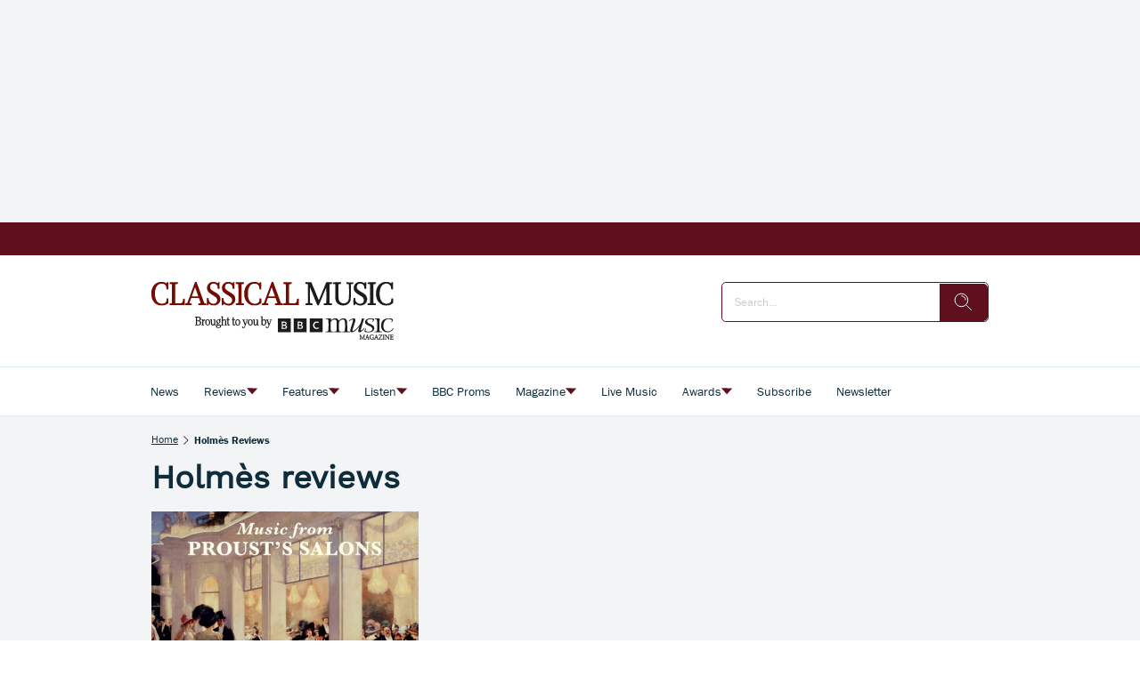

--- FILE ---
content_type: text/html; charset=utf-8
request_url: https://www.classical-music.com/tags/holmes-reviews
body_size: 140388
content:
<!DOCTYPE html><html lang="en" data-beasties-container><head>
    <base href="/">
    <meta charset="utf-8">
    <title>Holmès reviews Archives - Classical Music</title>
    <meta name="viewport" content="width=device-width, initial-scale=1">
    <meta name="storefront-commit" content="bd246a0">
    <meta name="storefront-version" content="4.2.0-SNAPSHOT-HOTFIX">
    <link id="appIcon" rel="icon" type="image/x-icon" href="https://eu.cdn2.purplemanager.com/193c804a-a673-47bd-b09b-11baf4822a17/thumbnails/2a8391c9-f68d-46f5-b758-c78a6ac746db/web_kiosk_favicon_1.ico">
    <!-- LINKS BEGIN --><link rel="dns-prefetch preconnect" href="https://cdn.jwplayer.com" crossorigin><link rel="dns-prefetch preconnect" href="https://prebid.the-ozone-project.com" crossorigin><link rel="dns-prefetch preconnect" href="https://cdn.privacy-mgmt.com" crossorigin><link rel="dns-prefetch preconnect" href="https://s0.2mdn.net" crossorigin><link rel="dns-prefetch preconnect" href="https://scripts.clarity.ms" crossorigin><!-- LINKS END -->
    <script type="text/javascript">
      var isUniversal = true;
    </script>
  <style>html body{--primaryColor:#00adef;--primaryColorNightMode:white;--secondaryColor:rgb(200, 200, 200);--backgroundColor:rgb(255, 255, 255);--secondaryBackgroundColor:rgb(200, 200, 200);--textColor:rgb(0, 0, 0);--accentColor:var(--primaryColor);--secondaryTextColor:rgb(80, 80, 80);--ghostColor:rgba(200, 200, 200);--gutter:16px;--borderRadius:4px;--actionButtonHeight:50px;--appBarColor:white;--appBarTextColor:var(--textColor);--appBarHeight:54px;--appBarDisplay:flex;--appBarShrinkDisplay:flex;--appBarShrinkHeight:30px;--appBarFontSize:1em;--appBarShrinkFontSize:.6em;--appBarPaddingVert:4px;--appBarPaddingHoriz:0;--appBarButtonWidth:50px;--appMenuColor:white;--navigationHeight:50px;--navigationShrinkHeight:30px;--navigationColor:var(--textColor);--navigationBgColor:white;--navigationActiveColor:var(--primaryColor);--listPadding:var(--gutter);--listPaddingHoriz:var(--gutter);--listPaddingVert:var(--gutter);--listItemGutter:var(--gutter);--gridListColumns:4;--listTabBorderWidth:1px;--listTabBorderRadius:var(--borderRadius);--listTabHighlightColor:var(--primaryColor);--listTabHighlightTextColor:white;--buttonPaddingVert:calc(var(--gutter) / 2);--buttonPaddingHoriz:calc(var(--gutter) / 2);--modalBgColor:white;--modalPadding:var(--gutter);--modalPaddingBottom:var(--gutter);--issueProgressPaddingVert:2px;--issueProgressPaddingHoriz:2px;--issueProgressMarginVert:calc(var(--gutter) / 2);--issueProgressMarginHoriz:calc(var(--gutter) / 2);--issueProgressBgColor:var(--secondaryColor);--issueProgressColor:var(--primaryColor);--issueProgressFontColor:white;--issueUpdateBadgeBgColor:var(--primaryColor);--issueUpdateBadgeColor:white;--subscriptionPaddingVert:var(--gutter);--subscriptionPaddingHoriz:var(--gutter);--subscriptionPurchasedMarginHoriz:6px;--subscriptionPurchasedBorderRadius:20px;--loginPaddingVert:var(--gutter);--loginPaddingHoriz:var(--gutter);--loginElementMarginVert:calc(var(--gutter));--loginElementMarginHoriz:0;--couponPaddingVert:var(--gutter);--couponPaddingHoriz:var(--gutter);--couponElementMarginVert:calc(var(--gutter));--couponElementMarginHoriz:0;--couponElementPaddingVert:calc(var(--gutter));--couponElementPaddingHoriz:calc(var(--gutter));--bookmarkBgColor:transparent;--bookmarkImageBgColor:white;--sectionPadding:0;--spinnerColor:#fff;--imageBackgroundColor:transparent;--imageLoadingColor:rgb(200, 200, 200);--dropdownPaddingX:calc(var(--gutter) / 2);--dropdownPaddingY:calc(var(--gutter) / 2);--tickerGutter:var(--gutter);--tickerPaddingY:var(--gutter);--searchFieldFontSize:14px;--swiperPaginationTabHeight:50px;--swiperPaginationBorderWidth:4px;--swiperPaginationBackgroundColor:white;--swiperPaginationColor:var(--primaryColor);--switchWidth:50px;--switchActiveColor:var(--primaryColor);--switchHandleColor:#fff;--switchBackgroundColor:#f1f1f1;--switchBorderWidth:3px;--switchBorderRadius:calc(var(--switchWidth) * .6);--stackedCoversWidth:40%;--stackedCoversScaleStep:.1;--stackedCoversTranslateStep:.3;--stackedCoversTopEvenCenteredGap:4px;--toolbarbackgroundColor:transparent;--toolbarIconColor:#a9a9a9;--zIndexAppBar:999;color:var(--textColor);--contentFont:"OpenSans", sans-serif;--contentHeadlineFont:var(--contentFont);--contentIconNavigateBack:url(resource://dynamic/content/assets/ic_left.svg);--contentIconNavigateForward:url(resource://dynamic/content/assets/ic_right.svg);--contentSpinner:url(resource://dynamic/content/assets/tail-spin.svg);--contentBgColor:#ffffff;--contentTextColor:black;--contentPaddingVert:30px;--contentPaddingHoriz:50px;--contentHeaderMarginTop:1em;--contentHeaderMarginBottom:1.5em;--contentHeaderPaddingVert:1em;--contentHeaderElementMarginTop:.5em;--contentHeaderElementMarginBottom:.5em;--contentSectionPaddingVert:1em;--contentSectionPaddingHoriz:1em;--contentElementMarginTop:1em;--contentElementMarginBottom:1em;--contentElementPaddingVert:.5em;--contentElementPaddingHoriz:1em;--contentHeadlineBigMarginTop:1.5em;--contentHeadlineBigMarginBottom:.5em;--contentHeadlineSmallMarginTop:1em;--contentHeadlineSmallMarginBottom:.5em;--contentNavigateButtonColor:var(--primaryColor);--contentNavigateButtonSize:30px;--contentNavigateButtonGap:12px;--contentBgColorNightMode:#323232;--contentTextColorNightMode:#ffffff;--contentNavigateButtonColorNightMode:var(--primaryColorNightMode);--menuItemIconGap:calc(var(--menuItemIconHeight) / 2);--menuItemIconHeight:14px}@media (max-width: 767px) and (orientation: portrait),(max-height: 767px) and (orientation: landscape){html body{--gridListColumns:3}}@media (max-width: 533px) and (orientation: portrait),(max-height: 533px) and (orientation: landscape){html body{--gridListColumns:2;--actionButtonHeight:40px}}@media (max-height: 533px) and (orientation: landscape){html body{--gridListColumns:3}}@media (max-width: 533px) and (orientation: portrait){html body{--contentPaddingHoriz:30px}}html body{--contentHeaderMarginTop:1em;--contentHeaderMarginBottom:1.5em;--contentHeaderPaddingVert:1em;--contentSectionPaddingVert:1em;--contentSectionPaddingHoriz:1em}html{--iconFont:"icons", serif !important;--iconContentArrow:"\e900";--iconContentAudio:"\e901";--iconContentBack:"\e902";--iconContentBookmark:"\e903";--iconContentBookmarkActive:"\e911";--iconContentCheckBg:"\e904";--iconContentCheck:"\e905";--iconContentClose:"\e906";--iconContentDelete:"\e907";--iconContentDownload:"\e908";--iconContentEye:"\e909";--iconContentFontSize:"\e90a";--iconContentMenu:"\e90b";--iconContentPlus:"\e90c";--iconContentSearch:"\e90d";--iconContentToc:"\e90e";--iconContentVideo:"\e90f";--iconContentDownloadCircle:"\e910";--iconContentSpinner:"\e984";--iconContentCheckCircle:"\e912";--iconContentInfo:"\e913";--iconContentShare:"\e914";--iconContentShareAndroid:"\e916";--iconContentTime:"\e915"}html body{--topBarIconTtsPlayer:url(ic_player.f7ab37146b15e354.svg);--topBarIconTtsPlayerActive:url(ic_player_active.7034f8638f4c46a9.svg);--topBarIconTtsSpeech:url(ic_speech.4735734250409ddf.svg);--speechContainerWidth:95px;--ttsPlayerPrimaryColor:var(--primaryColor);--ttsPlayerBgColor:var(--contentBgColor);--ttsPlayerProgressBgColor:#e1e1e1;--ttsPlayerBufferingColor:#bbbbbb;--ttsPlayerTimeColor:#999999;--ttsPlayerTextColor:black;--ttsPlayerPaddingVert:var(--contentPaddingVert);--ttsPlayerPaddingHoriz:var(--contentPaddingHoriz);--ttsPlayerLoadingColor:rgba(153,153,153,.25);--ttsPlayerLoadingSize:50px;--ttsPlayerLoadingThickness:6px;--ttsPlayerLoadingOffset:187;--ttsPlayerLoadingDuration:3s;--settingsContainerWidth:50px;--ttsPlayerSettingsButtonSize:50px;--ttsPlayerSettingsButtonGap:30px;--ttsPlayerPlayButtonWidth:60px;--ttsPlayerPlayButtonHeight:60px;--ttsPlayerPauseButtonWidth:60px;--ttsPlayerPauseButtonHeight:60px;--ttsPlayerSeekButtonWidth:29px;--ttsPlayerSeekButtonHeight:38px;--ttsPlayerNavigateButtonSize:var(--contentNavigateButtonSize);--ttsPlayerNavigateButtonGap:var(--contentNavigateButtonGap);--ttsPlayerSpeechButtonWidth:20px;--ttsPlayerSpeechButtonHeight:24px;--ttsPlayerIconPlay:url(ic_play.3ac35b930bdb62de.svg);--ttsPlayerIconPause:url(ic_pause.f3a3be3838c37b57.svg);--ttsPlayerIconSeekBack:url(ic_seek_back.465680e9577a2d17.svg);--ttsPlayerIconSeekForward:url(ic_seek_forward.77b4da04050388c7.svg);--ttsPlayerIconNavigateBack:url(ic_seek_forward.77b4da04050388c7.svg);--ttsPlayerIconNavigateForward:url(ic_seek_forward.77b4da04050388c7.svg);--ttsPlayerIconSettings:url(ic_settings.3fec31f1506bf69f.svg);--ttsPlayerIconSpeechMale:url(ic_speech_male.367e43a6375611c4.svg);--ttsPlayerIconSpeechFemale:url(ic_speech_female.31a887d08c3b2d69.svg);--ttsPlayerPrimaryColorNightMode:var(--primaryColorNightMode);--ttsPlayerBgColorNightMode:var(--contentBgColorNightMode);--ttsPlayerProgressBgColorNightMode:#666666;--ttsPlayerBufferingColorNightMode:#999999;--ttsPlayerTimeColorNightMode:white;--ttsPlayerTextColorNightMode:white;--ttsPlayerLoadingColorNightMode:#999999;--ttsPlayerSpeechMarkerColor:var(--primaryColor);--ttsPlayerSpeechMarkerBgColor:rgba(153,153,153,.25);--ttsPlayerSpeechMarkerColorNightMode:var(--primaryColor);--ttsPlayerSpeechMarkerBgColorNightMode:rgba(153,153,153,.25);--ttsOverlayBgColor:rgba(0,0,0,.95);--ttsOverlayTextColor:#f6f6f6;--ttsOverlayLoadingColor:var(--ttsOverlayTextColor);--ttsOverlayrPaddingVert:var(--contentPaddingVert);--ttsOverlayPaddingHoriz:var(--contentPaddingHoriz);--ttsOverlayLoadingSize:60px;--ttsOverlayLoadingThickness:6px;--ttsOverlayLoadingDuration:10;--ttsOverlayLoadingIcon:url(ic_overlay_loading.82259dd6aaa285c4.svg);--ttsOverlayLoadingIconSize:22px}html{font-family:sans-serif}html body{height:100%;margin:0;padding:0}html body *{box-sizing:border-box}html *:not(input){-webkit-user-select:none;-webkit-touch-callout:none;-webkit-tap-highlight-color:transparent;user-select:none;-webkit-overflow-scrolling:touch;-webkit-user-drag:none;user-drag:none}html{--mat-ripple-color:rgba(0, 0, 0, .1)}html{--mat-option-selected-state-label-text-color:#3f51b5;--mat-option-label-text-color:rgba(0, 0, 0, .87);--mat-option-hover-state-layer-color:rgba(0, 0, 0, .04);--mat-option-focus-state-layer-color:rgba(0, 0, 0, .04);--mat-option-selected-state-layer-color:rgba(0, 0, 0, .04)}html{--mat-optgroup-label-text-color:rgba(0, 0, 0, .87)}html{--mat-full-pseudo-checkbox-selected-icon-color:#ff4081;--mat-full-pseudo-checkbox-selected-checkmark-color:#fafafa;--mat-full-pseudo-checkbox-unselected-icon-color:rgba(0, 0, 0, .54);--mat-full-pseudo-checkbox-disabled-selected-checkmark-color:#fafafa;--mat-full-pseudo-checkbox-disabled-unselected-icon-color:#b0b0b0;--mat-full-pseudo-checkbox-disabled-selected-icon-color:#b0b0b0}html{--mat-minimal-pseudo-checkbox-selected-checkmark-color:#ff4081;--mat-minimal-pseudo-checkbox-disabled-selected-checkmark-color:#b0b0b0}html{--mat-app-background-color:#fafafa;--mat-app-text-color:rgba(0, 0, 0, .87);--mat-app-elevation-shadow-level-0:0px 0px 0px 0px rgba(0, 0, 0, .2), 0px 0px 0px 0px rgba(0, 0, 0, .14), 0px 0px 0px 0px rgba(0, 0, 0, .12);--mat-app-elevation-shadow-level-1:0px 2px 1px -1px rgba(0, 0, 0, .2), 0px 1px 1px 0px rgba(0, 0, 0, .14), 0px 1px 3px 0px rgba(0, 0, 0, .12);--mat-app-elevation-shadow-level-2:0px 3px 1px -2px rgba(0, 0, 0, .2), 0px 2px 2px 0px rgba(0, 0, 0, .14), 0px 1px 5px 0px rgba(0, 0, 0, .12);--mat-app-elevation-shadow-level-3:0px 3px 3px -2px rgba(0, 0, 0, .2), 0px 3px 4px 0px rgba(0, 0, 0, .14), 0px 1px 8px 0px rgba(0, 0, 0, .12);--mat-app-elevation-shadow-level-4:0px 2px 4px -1px rgba(0, 0, 0, .2), 0px 4px 5px 0px rgba(0, 0, 0, .14), 0px 1px 10px 0px rgba(0, 0, 0, .12);--mat-app-elevation-shadow-level-5:0px 3px 5px -1px rgba(0, 0, 0, .2), 0px 5px 8px 0px rgba(0, 0, 0, .14), 0px 1px 14px 0px rgba(0, 0, 0, .12);--mat-app-elevation-shadow-level-6:0px 3px 5px -1px rgba(0, 0, 0, .2), 0px 6px 10px 0px rgba(0, 0, 0, .14), 0px 1px 18px 0px rgba(0, 0, 0, .12);--mat-app-elevation-shadow-level-7:0px 4px 5px -2px rgba(0, 0, 0, .2), 0px 7px 10px 1px rgba(0, 0, 0, .14), 0px 2px 16px 1px rgba(0, 0, 0, .12);--mat-app-elevation-shadow-level-8:0px 5px 5px -3px rgba(0, 0, 0, .2), 0px 8px 10px 1px rgba(0, 0, 0, .14), 0px 3px 14px 2px rgba(0, 0, 0, .12);--mat-app-elevation-shadow-level-9:0px 5px 6px -3px rgba(0, 0, 0, .2), 0px 9px 12px 1px rgba(0, 0, 0, .14), 0px 3px 16px 2px rgba(0, 0, 0, .12);--mat-app-elevation-shadow-level-10:0px 6px 6px -3px rgba(0, 0, 0, .2), 0px 10px 14px 1px rgba(0, 0, 0, .14), 0px 4px 18px 3px rgba(0, 0, 0, .12);--mat-app-elevation-shadow-level-11:0px 6px 7px -4px rgba(0, 0, 0, .2), 0px 11px 15px 1px rgba(0, 0, 0, .14), 0px 4px 20px 3px rgba(0, 0, 0, .12);--mat-app-elevation-shadow-level-12:0px 7px 8px -4px rgba(0, 0, 0, .2), 0px 12px 17px 2px rgba(0, 0, 0, .14), 0px 5px 22px 4px rgba(0, 0, 0, .12);--mat-app-elevation-shadow-level-13:0px 7px 8px -4px rgba(0, 0, 0, .2), 0px 13px 19px 2px rgba(0, 0, 0, .14), 0px 5px 24px 4px rgba(0, 0, 0, .12);--mat-app-elevation-shadow-level-14:0px 7px 9px -4px rgba(0, 0, 0, .2), 0px 14px 21px 2px rgba(0, 0, 0, .14), 0px 5px 26px 4px rgba(0, 0, 0, .12);--mat-app-elevation-shadow-level-15:0px 8px 9px -5px rgba(0, 0, 0, .2), 0px 15px 22px 2px rgba(0, 0, 0, .14), 0px 6px 28px 5px rgba(0, 0, 0, .12);--mat-app-elevation-shadow-level-16:0px 8px 10px -5px rgba(0, 0, 0, .2), 0px 16px 24px 2px rgba(0, 0, 0, .14), 0px 6px 30px 5px rgba(0, 0, 0, .12);--mat-app-elevation-shadow-level-17:0px 8px 11px -5px rgba(0, 0, 0, .2), 0px 17px 26px 2px rgba(0, 0, 0, .14), 0px 6px 32px 5px rgba(0, 0, 0, .12);--mat-app-elevation-shadow-level-18:0px 9px 11px -5px rgba(0, 0, 0, .2), 0px 18px 28px 2px rgba(0, 0, 0, .14), 0px 7px 34px 6px rgba(0, 0, 0, .12);--mat-app-elevation-shadow-level-19:0px 9px 12px -6px rgba(0, 0, 0, .2), 0px 19px 29px 2px rgba(0, 0, 0, .14), 0px 7px 36px 6px rgba(0, 0, 0, .12);--mat-app-elevation-shadow-level-20:0px 10px 13px -6px rgba(0, 0, 0, .2), 0px 20px 31px 3px rgba(0, 0, 0, .14), 0px 8px 38px 7px rgba(0, 0, 0, .12);--mat-app-elevation-shadow-level-21:0px 10px 13px -6px rgba(0, 0, 0, .2), 0px 21px 33px 3px rgba(0, 0, 0, .14), 0px 8px 40px 7px rgba(0, 0, 0, .12);--mat-app-elevation-shadow-level-22:0px 10px 14px -6px rgba(0, 0, 0, .2), 0px 22px 35px 3px rgba(0, 0, 0, .14), 0px 8px 42px 7px rgba(0, 0, 0, .12);--mat-app-elevation-shadow-level-23:0px 11px 14px -7px rgba(0, 0, 0, .2), 0px 23px 36px 3px rgba(0, 0, 0, .14), 0px 9px 44px 8px rgba(0, 0, 0, .12);--mat-app-elevation-shadow-level-24:0px 11px 15px -7px rgba(0, 0, 0, .2), 0px 24px 38px 3px rgba(0, 0, 0, .14), 0px 9px 46px 8px rgba(0, 0, 0, .12)}html{--mat-menu-container-shape:4px;--mat-menu-divider-bottom-spacing:0;--mat-menu-divider-top-spacing:0;--mat-menu-item-spacing:16px;--mat-menu-item-icon-size:24px;--mat-menu-item-leading-spacing:16px;--mat-menu-item-trailing-spacing:16px;--mat-menu-item-with-icon-leading-spacing:16px;--mat-menu-item-with-icon-trailing-spacing:16px;--mat-menu-container-elevation-shadow:0px 5px 5px -3px rgba(0, 0, 0, .2), 0px 8px 10px 1px rgba(0, 0, 0, .14), 0px 3px 14px 2px rgba(0, 0, 0, .12)}html{--mat-menu-item-label-text-color:rgba(0, 0, 0, .87);--mat-menu-item-icon-color:rgba(0, 0, 0, .87);--mat-menu-item-hover-state-layer-color:rgba(0, 0, 0, .04);--mat-menu-item-focus-state-layer-color:rgba(0, 0, 0, .04);--mat-menu-container-color:white;--mat-menu-divider-color:rgba(0, 0, 0, .12)}</style><style>html body{--primaryColor: #00adef;--primaryColorNightMode: white;--secondaryColor: rgb(200, 200, 200);--backgroundColor: rgb(255, 255, 255);--secondaryBackgroundColor: rgb(200, 200, 200);--textColor: rgb(0, 0, 0);--accentColor: var(--primaryColor);--secondaryTextColor: rgb(80, 80, 80);--ghostColor: rgba(200, 200, 200);--gutter: 16px;--borderRadius: 4px;--actionButtonHeight: 50px;--appBarColor: white;--appBarTextColor: var(--textColor);--appBarHeight: 54px;--appBarDisplay: flex;--appBarShrinkDisplay: flex;--appBarShrinkHeight: 30px;--appBarFontSize: 1em;--appBarShrinkFontSize: .6em;--appBarPaddingVert: 4px;--appBarPaddingHoriz: 0;--appBarButtonWidth: 50px;--appMenuColor: white;--navigationHeight: 50px;--navigationShrinkHeight: 30px;--navigationColor: var(--textColor);--navigationBgColor: white;--navigationActiveColor: var(--primaryColor);--listPadding: var(--gutter);--listPaddingHoriz: var(--gutter);--listPaddingVert: var(--gutter);--listItemGutter: var(--gutter);--gridListColumns: 4;--listTabBorderWidth: 1px;--listTabBorderRadius: var(--borderRadius);--listTabHighlightColor: var(--primaryColor);--listTabHighlightTextColor: white;--buttonPaddingVert: calc(var(--gutter) / 2);--buttonPaddingHoriz: calc(var(--gutter) / 2);--modalBgColor: white;--modalPadding: var(--gutter);--modalPaddingBottom: var(--gutter);--issueProgressPaddingVert: 2px;--issueProgressPaddingHoriz: 2px;--issueProgressMarginVert: calc(var(--gutter) / 2);--issueProgressMarginHoriz: calc(var(--gutter) / 2);--issueProgressBgColor: var(--secondaryColor);--issueProgressColor: var(--primaryColor);--issueProgressFontColor: white;--issueUpdateBadgeBgColor: var(--primaryColor);--issueUpdateBadgeColor: white;--subscriptionPaddingVert: var(--gutter);--subscriptionPaddingHoriz: var(--gutter);--subscriptionPurchasedMarginHoriz: 6px;--subscriptionPurchasedBorderRadius: 20px;--loginPaddingVert: var(--gutter);--loginPaddingHoriz: var(--gutter);--loginElementMarginVert: calc(var(--gutter));--loginElementMarginHoriz: 0;--couponPaddingVert: var(--gutter);--couponPaddingHoriz: var(--gutter);--couponElementMarginVert: calc(var(--gutter));--couponElementMarginHoriz: 0;--couponElementPaddingVert: calc(var(--gutter));--couponElementPaddingHoriz: calc(var(--gutter));--bookmarkBgColor: transparent;--bookmarkImageBgColor: white;--sectionPadding: 0;--spinnerColor: #fff;--imageBackgroundColor: transparent;--imageLoadingColor: rgb(200, 200, 200);--dropdownPaddingX: calc(var(--gutter) / 2);--dropdownPaddingY: calc(var(--gutter) / 2);--tickerGutter: var(--gutter);--tickerPaddingY: var(--gutter);--searchFieldFontSize: 14px;--swiperPaginationTabHeight: 50px;--swiperPaginationBorderWidth: 4px;--swiperPaginationBackgroundColor: white;--swiperPaginationColor: var(--primaryColor);--switchWidth: 50px;--switchActiveColor: var(--primaryColor);--switchHandleColor: #fff;--switchBackgroundColor: #f1f1f1;--switchBorderWidth: 3px;--switchBorderRadius: calc(var(--switchWidth) * .6);--stackedCoversWidth: 40%;--stackedCoversScaleStep: .1;--stackedCoversTranslateStep: .3;--stackedCoversTopEvenCenteredGap: 4px;--toolbarbackgroundColor: transparent;--toolbarIconColor: #a9a9a9;--zIndexAppBar: 999;color:var(--textColor);--contentFont: "OpenSans", sans-serif;--contentHeadlineFont: var(--contentFont);--contentIconNavigateBack: url(resource://dynamic/content/assets/ic_left.svg);--contentIconNavigateForward: url(resource://dynamic/content/assets/ic_right.svg);--contentSpinner: url(resource://dynamic/content/assets/tail-spin.svg);--contentBgColor: #ffffff;--contentTextColor: black;--contentPaddingVert: 30px;--contentPaddingHoriz: 50px;--contentHeaderMarginTop: 1em;--contentHeaderMarginBottom: 1.5em;--contentHeaderPaddingVert: 1em;--contentHeaderElementMarginTop: .5em;--contentHeaderElementMarginBottom: .5em;--contentSectionPaddingVert: 1em;--contentSectionPaddingHoriz: 1em;--contentElementMarginTop: 1em;--contentElementMarginBottom: 1em;--contentElementPaddingVert: .5em;--contentElementPaddingHoriz: 1em;--contentHeadlineBigMarginTop: 1.5em;--contentHeadlineBigMarginBottom: .5em;--contentHeadlineSmallMarginTop: 1em;--contentHeadlineSmallMarginBottom: .5em;--contentNavigateButtonColor: var(--primaryColor);--contentNavigateButtonSize: 30px;--contentNavigateButtonGap: 12px;--contentBgColorNightMode: #323232;--contentTextColorNightMode: #ffffff;--contentNavigateButtonColorNightMode: var(--primaryColorNightMode);--menuItemIconGap: calc(var(--menuItemIconHeight) / 2);--menuItemIconHeight: 14px}@media (max-width: 767px) and (orientation: portrait),(max-height: 767px) and (orientation: landscape){html body{--gridListColumns: 3}}@media (max-width: 533px) and (orientation: portrait),(max-height: 533px) and (orientation: landscape){html body{--gridListColumns: 2;--actionButtonHeight: 40px}}@media (max-height: 533px) and (orientation: landscape){html body{--gridListColumns: 3}}@media (max-width: 533px) and (orientation: portrait){html body{--contentPaddingHoriz: 30px}}html body{--contentHeaderMarginTop: 1em;--contentHeaderMarginBottom: 1.5em;--contentHeaderPaddingVert: 1em;--contentSectionPaddingVert: 1em;--contentSectionPaddingHoriz: 1em}html{--iconFont: "icons", serif !important;--iconContentArrow: "\e900";--iconContentAudio: "\e901";--iconContentBack: "\e902";--iconContentBookmark: "\e903";--iconContentBookmarkActive: "\e911";--iconContentCheckBg: "\e904";--iconContentCheck: "\e905";--iconContentClose: "\e906";--iconContentDelete: "\e907";--iconContentDownload: "\e908";--iconContentEye: "\e909";--iconContentFontSize: "\e90a";--iconContentMenu: "\e90b";--iconContentPlus: "\e90c";--iconContentSearch: "\e90d";--iconContentToc: "\e90e";--iconContentVideo: "\e90f";--iconContentDownloadCircle: "\e910";--iconContentSpinner: "\e984";--iconContentCheckCircle: "\e912";--iconContentInfo: "\e913";--iconContentShare: "\e914";--iconContentShareAndroid: "\e916";--iconContentTime: "\e915"}.icon{font-family:var(--iconFont);speak:none;font-style:normal;padding:0;-webkit-font-smoothing:antialiased;-moz-osx-font-smoothing:grayscale}.icon:after{display:inline-block}.icon:before{display:none}.icon:after,.icon:before{border:none}.icon-arrow-down:before,.icon-arrow-down:after{content:var(--iconContentArrow);transform:rotate(90deg)}.icon-delete:before,.icon-delete:after{content:var(--iconContentDelete)}.icon-menu:before,.icon-menu:after{content:var(--iconContentMenu)}.icon-search:before,.icon-search:after{content:var(--iconContentSearch)}.icon-spinner:before,.icon-spinner:after{content:var(--iconContentSpinner)}button.icon{font-family:var(--iconFont);background:transparent;border:none;outline:none;color:inherit;border-radius:100%}button.action-button{position:relative;margin-top:calc(var(--gutter) / 2);overflow:hidden;transition:opacity .2s ease;height:var(--actionButtonHeight);padding:var(--buttonPaddingVert) var(--buttonPaddingHoriz);min-width:40px}.mat-ripple:not(.no-ripple){overflow:hidden;position:relative}.mat-ripple:not(:empty){transform:translateZ(0)}.storefront-spinner[type=tail] stop{stop-color:var(--spinnerColor)}.storefront-spinner[type=tail] circle{fill:var(--spinnerColor)}html body{--topBarIconTtsPlayer: url(ic_player.f7ab37146b15e354.svg);--topBarIconTtsPlayerActive: url(ic_player_active.7034f8638f4c46a9.svg);--topBarIconTtsSpeech: url(ic_speech.4735734250409ddf.svg);--speechContainerWidth: 95px;--ttsPlayerPrimaryColor: var(--primaryColor);--ttsPlayerBgColor: var(--contentBgColor);--ttsPlayerProgressBgColor: #e1e1e1;--ttsPlayerBufferingColor: #bbbbbb;--ttsPlayerTimeColor: #999999;--ttsPlayerTextColor: black;--ttsPlayerPaddingVert: var(--contentPaddingVert);--ttsPlayerPaddingHoriz: var(--contentPaddingHoriz);--ttsPlayerLoadingColor: rgba(153,153,153,.25);--ttsPlayerLoadingSize: 50px;--ttsPlayerLoadingThickness: 6px;--ttsPlayerLoadingOffset: 187;--ttsPlayerLoadingDuration: 3s;--settingsContainerWidth: 50px;--ttsPlayerSettingsButtonSize: 50px;--ttsPlayerSettingsButtonGap: 30px;--ttsPlayerPlayButtonWidth: 60px;--ttsPlayerPlayButtonHeight: 60px;--ttsPlayerPauseButtonWidth: 60px;--ttsPlayerPauseButtonHeight: 60px;--ttsPlayerSeekButtonWidth: 29px;--ttsPlayerSeekButtonHeight: 38px;--ttsPlayerNavigateButtonSize: var(--contentNavigateButtonSize);--ttsPlayerNavigateButtonGap: var(--contentNavigateButtonGap);--ttsPlayerSpeechButtonWidth: 20px;--ttsPlayerSpeechButtonHeight: 24px;--ttsPlayerIconPlay: url(ic_play.3ac35b930bdb62de.svg);--ttsPlayerIconPause: url(ic_pause.f3a3be3838c37b57.svg);--ttsPlayerIconSeekBack: url(ic_seek_back.465680e9577a2d17.svg);--ttsPlayerIconSeekForward: url(ic_seek_forward.77b4da04050388c7.svg);--ttsPlayerIconNavigateBack: url(ic_seek_forward.77b4da04050388c7.svg);--ttsPlayerIconNavigateForward: url(ic_seek_forward.77b4da04050388c7.svg);--ttsPlayerIconSettings: url(ic_settings.3fec31f1506bf69f.svg);--ttsPlayerIconSpeechMale: url(ic_speech_male.367e43a6375611c4.svg);--ttsPlayerIconSpeechFemale: url(ic_speech_female.31a887d08c3b2d69.svg);--ttsPlayerPrimaryColorNightMode: var(--primaryColorNightMode);--ttsPlayerBgColorNightMode: var(--contentBgColorNightMode);--ttsPlayerProgressBgColorNightMode: #666666;--ttsPlayerBufferingColorNightMode: #999999;--ttsPlayerTimeColorNightMode: white;--ttsPlayerTextColorNightMode: white;--ttsPlayerLoadingColorNightMode: #999999;--ttsPlayerSpeechMarkerColor: var(--primaryColor);--ttsPlayerSpeechMarkerBgColor: rgba(153,153,153,.25);--ttsPlayerSpeechMarkerColorNightMode: var(--primaryColor);--ttsPlayerSpeechMarkerBgColorNightMode: rgba(153,153,153,.25);--ttsOverlayBgColor: rgba(0,0,0,.95);--ttsOverlayTextColor: #f6f6f6;--ttsOverlayLoadingColor: var(--ttsOverlayTextColor);--ttsOverlayrPaddingVert: var(--contentPaddingVert);--ttsOverlayPaddingHoriz: var(--contentPaddingHoriz);--ttsOverlayLoadingSize: 60px;--ttsOverlayLoadingThickness: 6px;--ttsOverlayLoadingDuration: 10;--ttsOverlayLoadingIcon: url(ic_overlay_loading.82259dd6aaa285c4.svg);--ttsOverlayLoadingIconSize: 22px}html{font-family:sans-serif}html body{height:100%;margin:0;padding:0}html body *{box-sizing:border-box}body.no-app-bar{--appBarHeight: 0px;--appBarDisplay: none}body.no-navigation{--navigationHeight: 0px}a{text-decoration:none}ul{margin:0;padding:0}ul li{list-style:none}html *:not(input){-webkit-user-select:none;-webkit-touch-callout:none;-webkit-tap-highlight-color:transparent;user-select:none;-webkit-overflow-scrolling:touch;-webkit-user-drag:none;user-drag:none}h1,h3{margin:0}input{-webkit-touch-callout:default!important;-webkit-appearance:none;border:0;outline:none;border:none;border-radius:var(--borderRadius);padding:0 calc(var(--gutter) / 2)}input[type=search]::-webkit-search-cancel-button{display:none}button,input{outline:none;border:none;border-radius:var(--borderRadius);padding:var(--buttonPaddingVert) var(--buttonPaddingHoriz)}button:not(:disabled){color:var(--textColor)}a{color:inherit}.pull-to-refresh-loader{position:fixed;top:var(--appBarHeight);width:100%;display:flex;justify-content:flex-end;flex-direction:column;align-items:center;z-index:999;padding:var(--gutter);background-color:#ffffff4d;--spinnerColor: var(--primaryColor);pointer-events:none}.pull-to-refresh-loader[template=ICON]{background:transparent}.pull-to-refresh-loader>.pull-to-refresh-loading-spinner{visibility:hidden;height:40px;width:40px;background-color:#fff;padding:10px;border-radius:100%;box-shadow:0 0 1px 1px #0000001a}.pull-to-refresh-loader i.icon{display:none;height:40px;width:40px;background-color:#fff;padding:10px;border-radius:100%;box-shadow:0 0 1px 1px #0000001a;justify-content:center;align-items:center}html{--mat-ripple-color: rgba(0, 0, 0, .1)}html{--mat-option-selected-state-label-text-color: #3f51b5;--mat-option-label-text-color: rgba(0, 0, 0, .87);--mat-option-hover-state-layer-color: rgba(0, 0, 0, .04);--mat-option-focus-state-layer-color: rgba(0, 0, 0, .04);--mat-option-selected-state-layer-color: rgba(0, 0, 0, .04)}html{--mat-optgroup-label-text-color: rgba(0, 0, 0, .87)}html{--mat-full-pseudo-checkbox-selected-icon-color: #ff4081;--mat-full-pseudo-checkbox-selected-checkmark-color: #fafafa;--mat-full-pseudo-checkbox-unselected-icon-color: rgba(0, 0, 0, .54);--mat-full-pseudo-checkbox-disabled-selected-checkmark-color: #fafafa;--mat-full-pseudo-checkbox-disabled-unselected-icon-color: #b0b0b0;--mat-full-pseudo-checkbox-disabled-selected-icon-color: #b0b0b0}html{--mat-minimal-pseudo-checkbox-selected-checkmark-color: #ff4081;--mat-minimal-pseudo-checkbox-disabled-selected-checkmark-color: #b0b0b0}html{--mat-app-background-color: #fafafa;--mat-app-text-color: rgba(0, 0, 0, .87);--mat-app-elevation-shadow-level-0: 0px 0px 0px 0px rgba(0, 0, 0, .2), 0px 0px 0px 0px rgba(0, 0, 0, .14), 0px 0px 0px 0px rgba(0, 0, 0, .12);--mat-app-elevation-shadow-level-1: 0px 2px 1px -1px rgba(0, 0, 0, .2), 0px 1px 1px 0px rgba(0, 0, 0, .14), 0px 1px 3px 0px rgba(0, 0, 0, .12);--mat-app-elevation-shadow-level-2: 0px 3px 1px -2px rgba(0, 0, 0, .2), 0px 2px 2px 0px rgba(0, 0, 0, .14), 0px 1px 5px 0px rgba(0, 0, 0, .12);--mat-app-elevation-shadow-level-3: 0px 3px 3px -2px rgba(0, 0, 0, .2), 0px 3px 4px 0px rgba(0, 0, 0, .14), 0px 1px 8px 0px rgba(0, 0, 0, .12);--mat-app-elevation-shadow-level-4: 0px 2px 4px -1px rgba(0, 0, 0, .2), 0px 4px 5px 0px rgba(0, 0, 0, .14), 0px 1px 10px 0px rgba(0, 0, 0, .12);--mat-app-elevation-shadow-level-5: 0px 3px 5px -1px rgba(0, 0, 0, .2), 0px 5px 8px 0px rgba(0, 0, 0, .14), 0px 1px 14px 0px rgba(0, 0, 0, .12);--mat-app-elevation-shadow-level-6: 0px 3px 5px -1px rgba(0, 0, 0, .2), 0px 6px 10px 0px rgba(0, 0, 0, .14), 0px 1px 18px 0px rgba(0, 0, 0, .12);--mat-app-elevation-shadow-level-7: 0px 4px 5px -2px rgba(0, 0, 0, .2), 0px 7px 10px 1px rgba(0, 0, 0, .14), 0px 2px 16px 1px rgba(0, 0, 0, .12);--mat-app-elevation-shadow-level-8: 0px 5px 5px -3px rgba(0, 0, 0, .2), 0px 8px 10px 1px rgba(0, 0, 0, .14), 0px 3px 14px 2px rgba(0, 0, 0, .12);--mat-app-elevation-shadow-level-9: 0px 5px 6px -3px rgba(0, 0, 0, .2), 0px 9px 12px 1px rgba(0, 0, 0, .14), 0px 3px 16px 2px rgba(0, 0, 0, .12);--mat-app-elevation-shadow-level-10: 0px 6px 6px -3px rgba(0, 0, 0, .2), 0px 10px 14px 1px rgba(0, 0, 0, .14), 0px 4px 18px 3px rgba(0, 0, 0, .12);--mat-app-elevation-shadow-level-11: 0px 6px 7px -4px rgba(0, 0, 0, .2), 0px 11px 15px 1px rgba(0, 0, 0, .14), 0px 4px 20px 3px rgba(0, 0, 0, .12);--mat-app-elevation-shadow-level-12: 0px 7px 8px -4px rgba(0, 0, 0, .2), 0px 12px 17px 2px rgba(0, 0, 0, .14), 0px 5px 22px 4px rgba(0, 0, 0, .12);--mat-app-elevation-shadow-level-13: 0px 7px 8px -4px rgba(0, 0, 0, .2), 0px 13px 19px 2px rgba(0, 0, 0, .14), 0px 5px 24px 4px rgba(0, 0, 0, .12);--mat-app-elevation-shadow-level-14: 0px 7px 9px -4px rgba(0, 0, 0, .2), 0px 14px 21px 2px rgba(0, 0, 0, .14), 0px 5px 26px 4px rgba(0, 0, 0, .12);--mat-app-elevation-shadow-level-15: 0px 8px 9px -5px rgba(0, 0, 0, .2), 0px 15px 22px 2px rgba(0, 0, 0, .14), 0px 6px 28px 5px rgba(0, 0, 0, .12);--mat-app-elevation-shadow-level-16: 0px 8px 10px -5px rgba(0, 0, 0, .2), 0px 16px 24px 2px rgba(0, 0, 0, .14), 0px 6px 30px 5px rgba(0, 0, 0, .12);--mat-app-elevation-shadow-level-17: 0px 8px 11px -5px rgba(0, 0, 0, .2), 0px 17px 26px 2px rgba(0, 0, 0, .14), 0px 6px 32px 5px rgba(0, 0, 0, .12);--mat-app-elevation-shadow-level-18: 0px 9px 11px -5px rgba(0, 0, 0, .2), 0px 18px 28px 2px rgba(0, 0, 0, .14), 0px 7px 34px 6px rgba(0, 0, 0, .12);--mat-app-elevation-shadow-level-19: 0px 9px 12px -6px rgba(0, 0, 0, .2), 0px 19px 29px 2px rgba(0, 0, 0, .14), 0px 7px 36px 6px rgba(0, 0, 0, .12);--mat-app-elevation-shadow-level-20: 0px 10px 13px -6px rgba(0, 0, 0, .2), 0px 20px 31px 3px rgba(0, 0, 0, .14), 0px 8px 38px 7px rgba(0, 0, 0, .12);--mat-app-elevation-shadow-level-21: 0px 10px 13px -6px rgba(0, 0, 0, .2), 0px 21px 33px 3px rgba(0, 0, 0, .14), 0px 8px 40px 7px rgba(0, 0, 0, .12);--mat-app-elevation-shadow-level-22: 0px 10px 14px -6px rgba(0, 0, 0, .2), 0px 22px 35px 3px rgba(0, 0, 0, .14), 0px 8px 42px 7px rgba(0, 0, 0, .12);--mat-app-elevation-shadow-level-23: 0px 11px 14px -7px rgba(0, 0, 0, .2), 0px 23px 36px 3px rgba(0, 0, 0, .14), 0px 9px 44px 8px rgba(0, 0, 0, .12);--mat-app-elevation-shadow-level-24: 0px 11px 15px -7px rgba(0, 0, 0, .2), 0px 24px 38px 3px rgba(0, 0, 0, .14), 0px 9px 46px 8px rgba(0, 0, 0, .12)}html{--mat-menu-container-shape: 4px;--mat-menu-divider-bottom-spacing: 0;--mat-menu-divider-top-spacing: 0;--mat-menu-item-spacing: 16px;--mat-menu-item-icon-size: 24px;--mat-menu-item-leading-spacing: 16px;--mat-menu-item-trailing-spacing: 16px;--mat-menu-item-with-icon-leading-spacing: 16px;--mat-menu-item-with-icon-trailing-spacing: 16px;--mat-menu-container-elevation-shadow: 0px 5px 5px -3px rgba(0, 0, 0, .2), 0px 8px 10px 1px rgba(0, 0, 0, .14), 0px 3px 14px 2px rgba(0, 0, 0, .12)}html{--mat-menu-item-label-text-color: rgba(0, 0, 0, .87);--mat-menu-item-icon-color: rgba(0, 0, 0, .87);--mat-menu-item-hover-state-layer-color: rgba(0, 0, 0, .04);--mat-menu-item-focus-state-layer-color: rgba(0, 0, 0, .04);--mat-menu-container-color: white;--mat-menu-divider-color: rgba(0, 0, 0, .12)}
</style><link rel="stylesheet" href="styles.ba2e00aa5efa2a5b.css" media="print" onload="this.media='all'"><noscript><link rel="stylesheet" href="styles.ba2e00aa5efa2a5b.css" media="all"></noscript><style ng-app-id="pxp">.bottom-sticky-elements[_ngcontent-pxp-c702229794]{bottom:0;left:0;right:0;position:fixed;z-index:9}</style><style ng-app-id="pxp">storefront-element{max-width:100%;display:block}storefront-element>storefront-spinner{position:absolute;top:0;padding:calc(2 * var(--gutter));background-color:#0000001a;z-index:1;width:100%;height:100%}
</style><style ng-app-id="pxp">storefront-view,.pxp-view{display:block;padding-top:var(--appBarHeight);padding-bottom:var(--navigationHeight);transition:all .15s ease;min-height:100vh;background-color:var(--backgroundColor)}storefront-view .content,.pxp-view .content{position:relative}storefront-view .sticky-elements,.pxp-view .sticky-elements{position:fixed;width:100%;z-index:19}storefront-view .view-error,.pxp-view .view-error{display:flex;flex-direction:column;align-items:flex-start;padding:var(--gutter)}storefront-view .view-error>.action-button,.pxp-view .view-error>.action-button{background-color:var(--secondaryColor);color:#fff}body.scrolled storefront-tab-navigation.scroll-hide~storefront-view,body.scrolled storefront-tab-navigation.scroll-hide~.pxp-view,body.scrolled .pxp-tab-navigation.scroll-hide~storefront-view,body.scrolled .pxp-tab-navigation.scroll-hide~.pxp-view{padding-bottom:0}body.scrolled storefront-tab-navigation.scroll-shrink~storefront-view,body.scrolled storefront-tab-navigation.scroll-shrink~.pxp-view,body.scrolled .pxp-tab-navigation.scroll-shrink~storefront-view,body.scrolled .pxp-tab-navigation.scroll-shrink~.pxp-view{padding-bottom:var(--navigationShrinkHeight)}
</style><link rel="canonical" href="https://www.classical-music.com/tags/holmes-reviews"><meta property="og:url" content="https://www.classical-music.com/tags/holmes-reviews"><meta name="google" content="notranslate"><meta property="og:title" content="Holmès reviews Archives - Classical Music"><style ng-app-id="pxp">storefront-embeddable-view,.pxp-embeddable-view{display:block;height:100%}storefront-embeddable-view .content,.pxp-embeddable-view .content{height:100%;overflow-y:auto}storefront-embeddable-view .sticky-elements,.pxp-embeddable-view .sticky-elements{position:absolute;width:100%;z-index:19}
</style><style ng-app-id="pxp">storefront-ad,.pxp-ad{display:block;overflow:hidden}storefront-ad a,.pxp-ad a{display:block}storefront-ad a.ad-sticky,.pxp-ad a.ad-sticky{display:none}storefront-ad storefront-image img.error,storefront-ad .pxp-image img.error,.pxp-ad storefront-image img.error,.pxp-ad .pxp-image img.error{position:relative;width:100vw;height:25vw;background-image:url(/assets/banner/banner_not_found.jpg);background-size:contain;opacity:1}storefront-ad[ad-type=HTML]>iframe,storefront-ad[data-pxp-ad-type=HTML]>iframe,.pxp-ad[ad-type=HTML]>iframe,.pxp-ad[data-pxp-ad-type=HTML]>iframe{width:100%;height:100%}.sticky-elements storefront-ad a,.sticky-elements .pxp-ad a{display:none}.sticky-elements storefront-ad a.ad-sticky,.sticky-elements .pxp-ad a.ad-sticky{display:block}.no-display{display:none}
</style><style ng-app-id="pxp">storefront-section{display:flex;justify-content:space-between;padding:var(--sectionPadding);flex-direction:column}
</style><style ng-app-id="pxp">html body{--primaryColor: #00adef;--primaryColorNightMode: white;--secondaryColor: rgb(200, 200, 200);--backgroundColor: rgb(255, 255, 255);--secondaryBackgroundColor: rgb(200, 200, 200);--textColor: rgb(0, 0, 0);--accentColor: var(--primaryColor);--secondaryTextColor: rgb(80, 80, 80);--ghostColor: rgba(200, 200, 200);--gutter: 16px;--borderRadius: 4px;--actionButtonHeight: 50px;--appBarColor: white;--appBarTextColor: var(--textColor);--appBarHeight: 54px;--appBarDisplay: flex;--appBarShrinkDisplay: flex;--appBarShrinkHeight: 30px;--appBarFontSize: 1em;--appBarShrinkFontSize: .6em;--appBarPaddingVert: 4px;--appBarPaddingHoriz: 0;--appBarButtonWidth: 50px;--appMenuColor: white;--navigationHeight: 50px;--navigationShrinkHeight: 30px;--navigationColor: var(--textColor);--navigationBgColor: white;--navigationActiveColor: var(--primaryColor);--listPadding: var(--gutter);--listPaddingHoriz: var(--gutter);--listPaddingVert: var(--gutter);--listItemGutter: var(--gutter);--gridListColumns: 4;--listTabBorderWidth: 1px;--listTabBorderRadius: var(--borderRadius);--listTabHighlightColor: var(--primaryColor);--listTabHighlightTextColor: white;--buttonPaddingVert: calc(var(--gutter) / 2);--buttonPaddingHoriz: calc(var(--gutter) / 2);--modalBgColor: white;--modalPadding: var(--gutter);--modalPaddingBottom: var(--gutter);--issueProgressPaddingVert: 2px;--issueProgressPaddingHoriz: 2px;--issueProgressMarginVert: calc(var(--gutter) / 2);--issueProgressMarginHoriz: calc(var(--gutter) / 2);--issueProgressBgColor: var(--secondaryColor);--issueProgressColor: var(--primaryColor);--issueProgressFontColor: white;--issueUpdateBadgeBgColor: var(--primaryColor);--issueUpdateBadgeColor: white;--subscriptionPaddingVert: var(--gutter);--subscriptionPaddingHoriz: var(--gutter);--subscriptionPurchasedMarginHoriz: 6px;--subscriptionPurchasedBorderRadius: 20px;--loginPaddingVert: var(--gutter);--loginPaddingHoriz: var(--gutter);--loginElementMarginVert: calc(var(--gutter));--loginElementMarginHoriz: 0;--couponPaddingVert: var(--gutter);--couponPaddingHoriz: var(--gutter);--couponElementMarginVert: calc(var(--gutter));--couponElementMarginHoriz: 0;--couponElementPaddingVert: calc(var(--gutter));--couponElementPaddingHoriz: calc(var(--gutter));--bookmarkBgColor: transparent;--bookmarkImageBgColor: white;--sectionPadding: 0;--spinnerColor: #fff;--imageBackgroundColor: transparent;--imageLoadingColor: rgb(200, 200, 200);--dropdownPaddingX: calc(var(--gutter) / 2);--dropdownPaddingY: calc(var(--gutter) / 2);--tickerGutter: var(--gutter);--tickerPaddingY: var(--gutter);--searchFieldFontSize: 14px;--swiperPaginationTabHeight: 50px;--swiperPaginationBorderWidth: 4px;--swiperPaginationBackgroundColor: white;--swiperPaginationColor: var(--primaryColor);--switchWidth: 50px;--switchActiveColor: var(--primaryColor);--switchHandleColor: #fff;--switchBackgroundColor: #f1f1f1;--switchBorderWidth: 3px;--switchBorderRadius: calc(var(--switchWidth) * .6);--stackedCoversWidth: 40%;--stackedCoversScaleStep: .1;--stackedCoversTranslateStep: .3;--stackedCoversTopEvenCenteredGap: 4px;--toolbarbackgroundColor: transparent;--toolbarIconColor: #a9a9a9;--zIndexAppBar: 999;color:var(--textColor);--contentFont: "OpenSans", sans-serif;--contentHeadlineFont: var(--contentFont);--contentIconNavigateBack: url(resource://dynamic/content/assets/ic_left.svg);--contentIconNavigateForward: url(resource://dynamic/content/assets/ic_right.svg);--contentSpinner: url(resource://dynamic/content/assets/tail-spin.svg);--contentBgColor: #ffffff;--contentTextColor: black;--contentPaddingVert: 30px;--contentPaddingHoriz: 50px;--contentHeaderMarginTop: 1em;--contentHeaderMarginBottom: 1.5em;--contentHeaderPaddingVert: 1em;--contentHeaderElementMarginTop: .5em;--contentHeaderElementMarginBottom: .5em;--contentSectionPaddingVert: 1em;--contentSectionPaddingHoriz: 1em;--contentElementMarginTop: 1em;--contentElementMarginBottom: 1em;--contentElementPaddingVert: .5em;--contentElementPaddingHoriz: 1em;--contentHeadlineBigMarginTop: 1.5em;--contentHeadlineBigMarginBottom: .5em;--contentHeadlineSmallMarginTop: 1em;--contentHeadlineSmallMarginBottom: .5em;--contentNavigateButtonColor: var(--primaryColor);--contentNavigateButtonSize: 30px;--contentNavigateButtonGap: 12px;--contentBgColorNightMode: #323232;--contentTextColorNightMode: #ffffff;--contentNavigateButtonColorNightMode: var(--primaryColorNightMode);--menuItemIconGap: calc(var(--menuItemIconHeight) / 2);--menuItemIconHeight: 14px}@media (max-width: 767px) and (orientation: portrait),(max-height: 767px) and (orientation: landscape){html body{--gridListColumns: 3}}@media (max-width: 533px) and (orientation: portrait),(max-height: 533px) and (orientation: landscape){html body{--gridListColumns: 2;--actionButtonHeight: 40px}}@media (max-height: 533px) and (orientation: landscape){html body{--gridListColumns: 3}}@media (max-width: 533px) and (orientation: portrait){html body{--contentPaddingHoriz: 30px}}.aspectRatioBase{position:relative;display:block}.aspectRatioBase:before{content:"";position:relative;display:block}.aspectRatioBase>*{position:absolute}storefront-menu,.pxp-menu{--textColor: var(--colorTextInverted, #000)}storefront-menu .menu-content,.pxp-menu .menu-content{display:flex;flex-wrap:wrap}storefront-menu[template=STATIC] .menu-content>ul,storefront-menu[data-pxp-template=STATIC] .menu-content>ul,.pxp-menu[template=STATIC] .menu-content>ul,.pxp-menu[data-pxp-template=STATIC] .menu-content>ul{display:flex}storefront-menu[template=STATIC] .menu-item,storefront-menu[data-pxp-template=STATIC] .menu-item,.pxp-menu[template=STATIC] .menu-item,.pxp-menu[data-pxp-template=STATIC] .menu-item{list-style:none;position:relative}storefront-menu[template=STATIC] .menu-item[depth="0"]>ul storefront-button,storefront-menu[template=STATIC] .menu-item[depth="0"]>ul .pxp-button,storefront-menu[data-pxp-template=STATIC] .menu-item[depth="0"]>ul storefront-button,storefront-menu[data-pxp-template=STATIC] .menu-item[depth="0"]>ul .pxp-button,.pxp-menu[template=STATIC] .menu-item[depth="0"]>ul storefront-button,.pxp-menu[template=STATIC] .menu-item[depth="0"]>ul .pxp-button,.pxp-menu[data-pxp-template=STATIC] .menu-item[depth="0"]>ul storefront-button,.pxp-menu[data-pxp-template=STATIC] .menu-item[depth="0"]>ul .pxp-button{width:100%;display:block}storefront-menu[template=STATIC] .menu-item[depth="0"]>ul storefront-button>button,storefront-menu[template=STATIC] .menu-item[depth="0"]>ul .pxp-button>button,storefront-menu[data-pxp-template=STATIC] .menu-item[depth="0"]>ul storefront-button>button,storefront-menu[data-pxp-template=STATIC] .menu-item[depth="0"]>ul .pxp-button>button,.pxp-menu[template=STATIC] .menu-item[depth="0"]>ul storefront-button>button,.pxp-menu[template=STATIC] .menu-item[depth="0"]>ul .pxp-button>button,.pxp-menu[data-pxp-template=STATIC] .menu-item[depth="0"]>ul storefront-button>button,.pxp-menu[data-pxp-template=STATIC] .menu-item[depth="0"]>ul .pxp-button>button{width:100%}storefront-menu[template=STATIC] .menu-item[depth="0"]>ul storefront-button>button a,storefront-menu[template=STATIC] .menu-item[depth="0"]>ul .pxp-button>button a,storefront-menu[data-pxp-template=STATIC] .menu-item[depth="0"]>ul storefront-button>button a,storefront-menu[data-pxp-template=STATIC] .menu-item[depth="0"]>ul .pxp-button>button a,.pxp-menu[template=STATIC] .menu-item[depth="0"]>ul storefront-button>button a,.pxp-menu[template=STATIC] .menu-item[depth="0"]>ul .pxp-button>button a,.pxp-menu[data-pxp-template=STATIC] .menu-item[depth="0"]>ul storefront-button>button a,.pxp-menu[data-pxp-template=STATIC] .menu-item[depth="0"]>ul .pxp-button>button a{justify-content:flex-start}storefront-menu[template=STATIC] .menu-item[depth="0"].menu-item-open>.menu-item-children,storefront-menu[data-pxp-template=STATIC] .menu-item[depth="0"].menu-item-open>.menu-item-children,.pxp-menu[template=STATIC] .menu-item[depth="0"].menu-item-open>.menu-item-children,.pxp-menu[data-pxp-template=STATIC] .menu-item[depth="0"].menu-item-open>.menu-item-children{position:fixed;box-shadow:0 5px 15px #00000080;z-index:100;background-color:var(--backgroundColor);border-radius:4px}storefront-menu[template=STATIC] .menu-item[depth="0"].menu-item-open>.menu-item-children storefront-button>button,storefront-menu[template=STATIC] .menu-item[depth="0"].menu-item-open>.menu-item-children .pxp-button>button,storefront-menu[data-pxp-template=STATIC] .menu-item[depth="0"].menu-item-open>.menu-item-children storefront-button>button,storefront-menu[data-pxp-template=STATIC] .menu-item[depth="0"].menu-item-open>.menu-item-children .pxp-button>button,.pxp-menu[template=STATIC] .menu-item[depth="0"].menu-item-open>.menu-item-children storefront-button>button,.pxp-menu[template=STATIC] .menu-item[depth="0"].menu-item-open>.menu-item-children .pxp-button>button,.pxp-menu[data-pxp-template=STATIC] .menu-item[depth="0"].menu-item-open>.menu-item-children storefront-button>button,.pxp-menu[data-pxp-template=STATIC] .menu-item[depth="0"].menu-item-open>.menu-item-children .pxp-button>button{background-color:transparent}storefront-menu[template=STATIC] .menu-item[depth="0"].menu-item-open>.menu-item-children storefront-button>button:hover,storefront-menu[template=STATIC] .menu-item[depth="0"].menu-item-open>.menu-item-children .pxp-button>button:hover,storefront-menu[data-pxp-template=STATIC] .menu-item[depth="0"].menu-item-open>.menu-item-children storefront-button>button:hover,storefront-menu[data-pxp-template=STATIC] .menu-item[depth="0"].menu-item-open>.menu-item-children .pxp-button>button:hover,.pxp-menu[template=STATIC] .menu-item[depth="0"].menu-item-open>.menu-item-children storefront-button>button:hover,.pxp-menu[template=STATIC] .menu-item[depth="0"].menu-item-open>.menu-item-children .pxp-button>button:hover,.pxp-menu[data-pxp-template=STATIC] .menu-item[depth="0"].menu-item-open>.menu-item-children storefront-button>button:hover,.pxp-menu[data-pxp-template=STATIC] .menu-item[depth="0"].menu-item-open>.menu-item-children .pxp-button>button:hover{background-color:var(--primaryColor)}@keyframes menu-slide-in-opacity{0%{opacity:0}to{opacity:1}}@keyframes menu-slide-out-opacity{0%{opacity:1}to{opacity:0}}storefront-menu[template=SLIDE_IN_RIGHT] .side-menu-backdrop,storefront-menu[template=SLIDE_IN_LEFT] .side-menu-backdrop,storefront-menu[data-pxp-template=SLIDE_IN_RIGHT] .side-menu-backdrop,storefront-menu[data-pxp-template=SLIDE_IN_LEFT] .side-menu-backdrop,.pxp-menu[template=SLIDE_IN_RIGHT] .side-menu-backdrop,.pxp-menu[template=SLIDE_IN_LEFT] .side-menu-backdrop,.pxp-menu[data-pxp-template=SLIDE_IN_RIGHT] .side-menu-backdrop,.pxp-menu[data-pxp-template=SLIDE_IN_LEFT] .side-menu-backdrop{position:fixed;top:0;left:0;width:100%;height:100%;z-index:6;background-color:#0009;animation:menu-slide-in-opacity .3s forwards}storefront-menu[template=SLIDE_IN_RIGHT] .menu,storefront-menu[template=SLIDE_IN_LEFT] .menu,storefront-menu[data-pxp-template=SLIDE_IN_RIGHT] .menu,storefront-menu[data-pxp-template=SLIDE_IN_LEFT] .menu,.pxp-menu[template=SLIDE_IN_RIGHT] .menu,.pxp-menu[template=SLIDE_IN_LEFT] .menu,.pxp-menu[data-pxp-template=SLIDE_IN_RIGHT] .menu,.pxp-menu[data-pxp-template=SLIDE_IN_LEFT] .menu{position:fixed;width:100%;top:0;height:100vh;max-width:300px;z-index:8;background-color:#fff;font-family:var(--contentFont);padding:0 20px 20px;overflow-y:auto}storefront-menu[template=SLIDE_IN_RIGHT] .menu .items .menu-actions,storefront-menu[template=SLIDE_IN_LEFT] .menu .items .menu-actions,storefront-menu[data-pxp-template=SLIDE_IN_RIGHT] .menu .items .menu-actions,storefront-menu[data-pxp-template=SLIDE_IN_LEFT] .menu .items .menu-actions,.pxp-menu[template=SLIDE_IN_RIGHT] .menu .items .menu-actions,.pxp-menu[template=SLIDE_IN_LEFT] .menu .items .menu-actions,.pxp-menu[data-pxp-template=SLIDE_IN_RIGHT] .menu .items .menu-actions,.pxp-menu[data-pxp-template=SLIDE_IN_LEFT] .menu .items .menu-actions{display:flex;justify-content:end;-webkit-justify-content:flex-end;align-items:flex-end;-webkit-align-items:flex-end;position:-webkit-sticky;position:-webkit-sticky;position:sticky;top:0;padding-bottom:10%;border-bottom:.5px var(--toolbarIconColor) solid;background-color:#fff;z-index:1}storefront-menu[template=SLIDE_IN_RIGHT] .menu .items .menu-actions storefront-element,storefront-menu[template=SLIDE_IN_RIGHT] .menu .items .menu-actions div,storefront-menu[template=SLIDE_IN_LEFT] .menu .items .menu-actions storefront-element,storefront-menu[template=SLIDE_IN_LEFT] .menu .items .menu-actions div,storefront-menu[data-pxp-template=SLIDE_IN_RIGHT] .menu .items .menu-actions storefront-element,storefront-menu[data-pxp-template=SLIDE_IN_RIGHT] .menu .items .menu-actions div,storefront-menu[data-pxp-template=SLIDE_IN_LEFT] .menu .items .menu-actions storefront-element,storefront-menu[data-pxp-template=SLIDE_IN_LEFT] .menu .items .menu-actions div,.pxp-menu[template=SLIDE_IN_RIGHT] .menu .items .menu-actions storefront-element,.pxp-menu[template=SLIDE_IN_RIGHT] .menu .items .menu-actions div,.pxp-menu[template=SLIDE_IN_LEFT] .menu .items .menu-actions storefront-element,.pxp-menu[template=SLIDE_IN_LEFT] .menu .items .menu-actions div,.pxp-menu[data-pxp-template=SLIDE_IN_RIGHT] .menu .items .menu-actions storefront-element,.pxp-menu[data-pxp-template=SLIDE_IN_RIGHT] .menu .items .menu-actions div,.pxp-menu[data-pxp-template=SLIDE_IN_LEFT] .menu .items .menu-actions storefront-element,.pxp-menu[data-pxp-template=SLIDE_IN_LEFT] .menu .items .menu-actions div{margin-right:.3em;color:var(--toolbarIconColor);font-size:1.5em}storefront-menu[template=SLIDE_IN_RIGHT] .menu .items .menu-content,storefront-menu[template=SLIDE_IN_LEFT] .menu .items .menu-content,storefront-menu[data-pxp-template=SLIDE_IN_RIGHT] .menu .items .menu-content,storefront-menu[data-pxp-template=SLIDE_IN_LEFT] .menu .items .menu-content,.pxp-menu[template=SLIDE_IN_RIGHT] .menu .items .menu-content,.pxp-menu[template=SLIDE_IN_LEFT] .menu .items .menu-content,.pxp-menu[data-pxp-template=SLIDE_IN_RIGHT] .menu .items .menu-content,.pxp-menu[data-pxp-template=SLIDE_IN_LEFT] .menu .items .menu-content{display:flex;flex-direction:column;margin-bottom:15px;background-color:var(--appMenuColor);overflow:hidden}storefront-menu[template=SLIDE_IN_RIGHT] .menu .items .menu-content>storefront-button,storefront-menu[template=SLIDE_IN_RIGHT] .menu .items .menu-content>.pxp-button,storefront-menu[template=SLIDE_IN_LEFT] .menu .items .menu-content>storefront-button,storefront-menu[template=SLIDE_IN_LEFT] .menu .items .menu-content>.pxp-button,storefront-menu[data-pxp-template=SLIDE_IN_RIGHT] .menu .items .menu-content>storefront-button,storefront-menu[data-pxp-template=SLIDE_IN_RIGHT] .menu .items .menu-content>.pxp-button,storefront-menu[data-pxp-template=SLIDE_IN_LEFT] .menu .items .menu-content>storefront-button,storefront-menu[data-pxp-template=SLIDE_IN_LEFT] .menu .items .menu-content>.pxp-button,.pxp-menu[template=SLIDE_IN_RIGHT] .menu .items .menu-content>storefront-button,.pxp-menu[template=SLIDE_IN_RIGHT] .menu .items .menu-content>.pxp-button,.pxp-menu[template=SLIDE_IN_LEFT] .menu .items .menu-content>storefront-button,.pxp-menu[template=SLIDE_IN_LEFT] .menu .items .menu-content>.pxp-button,.pxp-menu[data-pxp-template=SLIDE_IN_RIGHT] .menu .items .menu-content>storefront-button,.pxp-menu[data-pxp-template=SLIDE_IN_RIGHT] .menu .items .menu-content>.pxp-button,.pxp-menu[data-pxp-template=SLIDE_IN_LEFT] .menu .items .menu-content>storefront-button,.pxp-menu[data-pxp-template=SLIDE_IN_LEFT] .menu .items .menu-content>.pxp-button{font-size:20px;line-height:56px;letter-spacing:.38px;font-family:var(--contentFont)}storefront-menu[template=SLIDE_IN_RIGHT] .menu .items .menu-content>storefront-button>button,storefront-menu[template=SLIDE_IN_RIGHT] .menu .items .menu-content>.pxp-button>button,storefront-menu[template=SLIDE_IN_LEFT] .menu .items .menu-content>storefront-button>button,storefront-menu[template=SLIDE_IN_LEFT] .menu .items .menu-content>.pxp-button>button,storefront-menu[data-pxp-template=SLIDE_IN_RIGHT] .menu .items .menu-content>storefront-button>button,storefront-menu[data-pxp-template=SLIDE_IN_RIGHT] .menu .items .menu-content>.pxp-button>button,storefront-menu[data-pxp-template=SLIDE_IN_LEFT] .menu .items .menu-content>storefront-button>button,storefront-menu[data-pxp-template=SLIDE_IN_LEFT] .menu .items .menu-content>.pxp-button>button,.pxp-menu[template=SLIDE_IN_RIGHT] .menu .items .menu-content>storefront-button>button,.pxp-menu[template=SLIDE_IN_RIGHT] .menu .items .menu-content>.pxp-button>button,.pxp-menu[template=SLIDE_IN_LEFT] .menu .items .menu-content>storefront-button>button,.pxp-menu[template=SLIDE_IN_LEFT] .menu .items .menu-content>.pxp-button>button,.pxp-menu[data-pxp-template=SLIDE_IN_RIGHT] .menu .items .menu-content>storefront-button>button,.pxp-menu[data-pxp-template=SLIDE_IN_RIGHT] .menu .items .menu-content>.pxp-button>button,.pxp-menu[data-pxp-template=SLIDE_IN_LEFT] .menu .items .menu-content>storefront-button>button,.pxp-menu[data-pxp-template=SLIDE_IN_LEFT] .menu .items .menu-content>.pxp-button>button{text-align:left;width:100%}storefront-menu[template=SLIDE_IN_RIGHT].menu-fade-out .side-menu-backdrop,storefront-menu[template=SLIDE_IN_LEFT].menu-fade-out .side-menu-backdrop,storefront-menu[data-pxp-template=SLIDE_IN_RIGHT].menu-fade-out .side-menu-backdrop,storefront-menu[data-pxp-template=SLIDE_IN_LEFT].menu-fade-out .side-menu-backdrop,.pxp-menu[template=SLIDE_IN_RIGHT].menu-fade-out .side-menu-backdrop,.pxp-menu[template=SLIDE_IN_LEFT].menu-fade-out .side-menu-backdrop,.pxp-menu[data-pxp-template=SLIDE_IN_RIGHT].menu-fade-out .side-menu-backdrop,.pxp-menu[data-pxp-template=SLIDE_IN_LEFT].menu-fade-out .side-menu-backdrop{animation:menu-slide-out-opacity .3s forwards}@keyframes menu-slide-in-right{0%{transform:translate(100%)}to{transform:translate(0)}}@keyframes menu-slide-out-right{0%{transform:translate(0)}to{transform:translate(100%)}}storefront-menu[template=SLIDE_IN_RIGHT] .menu,storefront-menu[data-pxp-template=SLIDE_IN_RIGHT] .menu,.pxp-menu[template=SLIDE_IN_RIGHT] .menu,.pxp-menu[data-pxp-template=SLIDE_IN_RIGHT] .menu{right:0;left:auto;animation:menu-slide-in-right .3s forwards}storefront-menu[template=SLIDE_IN_RIGHT].menu-fade-out .menu,storefront-menu[data-pxp-template=SLIDE_IN_RIGHT].menu-fade-out .menu,.pxp-menu[template=SLIDE_IN_RIGHT].menu-fade-out .menu,.pxp-menu[data-pxp-template=SLIDE_IN_RIGHT].menu-fade-out .menu{animation:menu-slide-out-right .3s forwards}@keyframes menu-slide-in-left{0%{transform:translate(-100%)}to{transform:translate(0)}}@keyframes menu-slide-out-left{0%{transform:translate(0)}to{transform:translate(-100%)}}storefront-menu[template=SLIDE_IN_LEFT] .menu,storefront-menu[data-pxp-template=SLIDE_IN_LEFT] .menu,.pxp-menu[template=SLIDE_IN_LEFT] .menu,.pxp-menu[data-pxp-template=SLIDE_IN_LEFT] .menu{right:auto;left:0;animation:menu-slide-in-left .3s forwards}storefront-menu[template=SLIDE_IN_LEFT].menu-fade-out .menu,storefront-menu[data-pxp-template=SLIDE_IN_LEFT].menu-fade-out .menu,.pxp-menu[template=SLIDE_IN_LEFT].menu-fade-out .menu,.pxp-menu[data-pxp-template=SLIDE_IN_LEFT].menu-fade-out .menu{animation:menu-slide-out-left .3s forwards}
</style><style ng-app-id="pxp">.aspectRatioBase{position:relative;display:block}.aspectRatioBase:before{content:"";position:relative;display:block}.aspectRatioBase>*{position:absolute}storefront-html{position:relative;display:flex}storefront-html.ghost>*{background-image:linear-gradient(90deg,var(--ghostColor) 0px,rgb(236,236,236) 40px,var(--ghostColor) 80px);background-size:80vw;animation:ghost-lines 2s infinite linear;background-color:var(--ghostColor);border-radius:var(--borderRadius);width:90%;height:1.2em}
</style><style ng-app-id="pxp">storefront-list,.pxp-list{width:100%;position:relative;overflow-x:hidden;display:block}storefront-list>.list-content,.pxp-list>.list-content{display:flex;flex-direction:row;padding:var(--listPadding)}storefront-list>.list-content>.list-entry,.pxp-list>.list-content>.list-entry{position:relative}storefront-list .list-content.processing .list-entry:after,.pxp-list .list-content.processing .list-entry:after{position:absolute;content:"";width:100%;height:100%;top:0;left:0;pointer-events:all}storefront-list[template=vertical]>.list-content,storefront-list .list-group-entries[template=vertical]>.list-content,storefront-list[data-pxp-template=vertical]>.list-content,storefront-list .list-group-entries[data-pxp-template=vertical]>.list-content,.pxp-list[template=vertical]>.list-content,.pxp-list .list-group-entries[template=vertical]>.list-content,.pxp-list[data-pxp-template=vertical]>.list-content,.pxp-list .list-group-entries[data-pxp-template=vertical]>.list-content{flex-direction:column}storefront-list[template=vertical]>.list-content>.list-entry:not(:last-child),storefront-list .list-group-entries[template=vertical]>.list-content>.list-entry:not(:last-child),storefront-list[data-pxp-template=vertical]>.list-content>.list-entry:not(:last-child),storefront-list .list-group-entries[data-pxp-template=vertical]>.list-content>.list-entry:not(:last-child),.pxp-list[template=vertical]>.list-content>.list-entry:not(:last-child),.pxp-list .list-group-entries[template=vertical]>.list-content>.list-entry:not(:last-child),.pxp-list[data-pxp-template=vertical]>.list-content>.list-entry:not(:last-child),.pxp-list .list-group-entries[data-pxp-template=vertical]>.list-content>.list-entry:not(:last-child){margin-bottom:var(--listItemGutter)}storefront-list[template=horizontal]>.list-content,storefront-list .list-group-entries[template=horizontal]>.list-content,storefront-list[data-pxp-template=horizontal]>.list-content,storefront-list .list-group-entries[data-pxp-template=horizontal]>.list-content,.pxp-list[template=horizontal]>.list-content,.pxp-list .list-group-entries[template=horizontal]>.list-content,.pxp-list[data-pxp-template=horizontal]>.list-content,.pxp-list .list-group-entries[data-pxp-template=horizontal]>.list-content{overflow-x:auto}storefront-list[template=horizontal]>.list-content>.list-entry,storefront-list .list-group-entries[template=horizontal]>.list-content>.list-entry,storefront-list[data-pxp-template=horizontal]>.list-content>.list-entry,storefront-list .list-group-entries[data-pxp-template=horizontal]>.list-content>.list-entry,.pxp-list[template=horizontal]>.list-content>.list-entry,.pxp-list .list-group-entries[template=horizontal]>.list-content>.list-entry,.pxp-list[data-pxp-template=horizontal]>.list-content>.list-entry,.pxp-list .list-group-entries[data-pxp-template=horizontal]>.list-content>.list-entry{margin-right:var(--listItemGutter);flex-shrink:0}storefront-list[template=horizontal]>.list-content>.list-entry:last-child,storefront-list .list-group-entries[template=horizontal]>.list-content>.list-entry:last-child,storefront-list[data-pxp-template=horizontal]>.list-content>.list-entry:last-child,storefront-list .list-group-entries[data-pxp-template=horizontal]>.list-content>.list-entry:last-child,.pxp-list[template=horizontal]>.list-content>.list-entry:last-child,.pxp-list .list-group-entries[template=horizontal]>.list-content>.list-entry:last-child,.pxp-list[data-pxp-template=horizontal]>.list-content>.list-entry:last-child,.pxp-list .list-group-entries[data-pxp-template=horizontal]>.list-content>.list-entry:last-child{margin-right:0}storefront-list[template=horizontal].centered>.list-content>.list-entry:first-child,storefront-list .list-group-entries[template=horizontal].centered>.list-content>.list-entry:first-child,storefront-list[data-pxp-template=horizontal].centered>.list-content>.list-entry:first-child,storefront-list .list-group-entries[data-pxp-template=horizontal].centered>.list-content>.list-entry:first-child,.pxp-list[template=horizontal].centered>.list-content>.list-entry:first-child,.pxp-list .list-group-entries[template=horizontal].centered>.list-content>.list-entry:first-child,.pxp-list[data-pxp-template=horizontal].centered>.list-content>.list-entry:first-child,.pxp-list .list-group-entries[data-pxp-template=horizontal].centered>.list-content>.list-entry:first-child{margin-left:auto}storefront-list[template=horizontal].centered>.list-content>.list-entry:last-child,storefront-list .list-group-entries[template=horizontal].centered>.list-content>.list-entry:last-child,storefront-list[data-pxp-template=horizontal].centered>.list-content>.list-entry:last-child,storefront-list .list-group-entries[data-pxp-template=horizontal].centered>.list-content>.list-entry:last-child,.pxp-list[template=horizontal].centered>.list-content>.list-entry:last-child,.pxp-list .list-group-entries[template=horizontal].centered>.list-content>.list-entry:last-child,.pxp-list[data-pxp-template=horizontal].centered>.list-content>.list-entry:last-child,.pxp-list .list-group-entries[data-pxp-template=horizontal].centered>.list-content>.list-entry:last-child{margin-right:auto}storefront-list[template=horizontal].scrollable-horiz:after,storefront-list[template=horizontal].scrollable-horiz:before,storefront-list .list-group-entries[template=horizontal].scrollable-horiz:after,storefront-list .list-group-entries[template=horizontal].scrollable-horiz:before,storefront-list[data-pxp-template=horizontal].scrollable-horiz:after,storefront-list[data-pxp-template=horizontal].scrollable-horiz:before,storefront-list .list-group-entries[data-pxp-template=horizontal].scrollable-horiz:after,storefront-list .list-group-entries[data-pxp-template=horizontal].scrollable-horiz:before,.pxp-list[template=horizontal].scrollable-horiz:after,.pxp-list[template=horizontal].scrollable-horiz:before,.pxp-list .list-group-entries[template=horizontal].scrollable-horiz:after,.pxp-list .list-group-entries[template=horizontal].scrollable-horiz:before,.pxp-list[data-pxp-template=horizontal].scrollable-horiz:after,.pxp-list[data-pxp-template=horizontal].scrollable-horiz:before,.pxp-list .list-group-entries[data-pxp-template=horizontal].scrollable-horiz:after,.pxp-list .list-group-entries[data-pxp-template=horizontal].scrollable-horiz:before{top:0;position:absolute;content:"";height:100%;width:calc(2 * var(--listPaddingHoriz));z-index:3;opacity:0;pointer-events:none;background-color:inherit}storefront-list[template=horizontal].scrollable-horiz>.list-content:after,storefront-list .list-group-entries[template=horizontal].scrollable-horiz>.list-content:after,storefront-list[data-pxp-template=horizontal].scrollable-horiz>.list-content:after,storefront-list .list-group-entries[data-pxp-template=horizontal].scrollable-horiz>.list-content:after,.pxp-list[template=horizontal].scrollable-horiz>.list-content:after,.pxp-list .list-group-entries[template=horizontal].scrollable-horiz>.list-content:after,.pxp-list[data-pxp-template=horizontal].scrollable-horiz>.list-content:after,.pxp-list .list-group-entries[data-pxp-template=horizontal].scrollable-horiz>.list-content:after{content:"";flex:0 0 var(--listPaddingHoriz)}storefront-list[template=horizontal].scrollable-right:after,storefront-list .list-group-entries[template=horizontal].scrollable-right:after,storefront-list[data-pxp-template=horizontal].scrollable-right:after,storefront-list .list-group-entries[data-pxp-template=horizontal].scrollable-right:after,.pxp-list[template=horizontal].scrollable-right:after,.pxp-list .list-group-entries[template=horizontal].scrollable-right:after,.pxp-list[data-pxp-template=horizontal].scrollable-right:after,.pxp-list .list-group-entries[data-pxp-template=horizontal].scrollable-right:after{right:-1px;opacity:1;-webkit-mask-image:linear-gradient(to left,black 0%,black 25%,rgba(0,0,0,0) 100%);mask-image:linear-gradient(to left,#000,#000 25%,#0000)}storefront-list[template=horizontal].scrollable-left:before,storefront-list .list-group-entries[template=horizontal].scrollable-left:before,storefront-list[data-pxp-template=horizontal].scrollable-left:before,storefront-list .list-group-entries[data-pxp-template=horizontal].scrollable-left:before,.pxp-list[template=horizontal].scrollable-left:before,.pxp-list .list-group-entries[template=horizontal].scrollable-left:before,.pxp-list[data-pxp-template=horizontal].scrollable-left:before,.pxp-list .list-group-entries[data-pxp-template=horizontal].scrollable-left:before{left:-1px;opacity:1;-webkit-mask-image:linear-gradient(to right,black 0%,black 25%,rgba(0,0,0,0) 100%);mask-image:linear-gradient(to right,#000,#000 25%,#0000)}storefront-list[template=grid]>.list-content,storefront-list .list-group-entries[template=grid]>.list-content,storefront-list[data-pxp-template=grid]>.list-content,storefront-list .list-group-entries[data-pxp-template=grid]>.list-content,.pxp-list[template=grid]>.list-content,.pxp-list .list-group-entries[template=grid]>.list-content,.pxp-list[data-pxp-template=grid]>.list-content,.pxp-list .list-group-entries[data-pxp-template=grid]>.list-content{display:grid;grid-template-columns:repeat(var(--gridListColumns),minmax(0,1fr));grid-column-gap:var(--listItemGutter);grid-row-gap:var(--listItemGutter)}storefront-list[template=grid]>.list-content>.list-no-results,storefront-list[template=grid]>.list-content>.list-error,storefront-list .list-group-entries[template=grid]>.list-content>.list-no-results,storefront-list .list-group-entries[template=grid]>.list-content>.list-error,storefront-list[data-pxp-template=grid]>.list-content>.list-no-results,storefront-list[data-pxp-template=grid]>.list-content>.list-error,storefront-list .list-group-entries[data-pxp-template=grid]>.list-content>.list-no-results,storefront-list .list-group-entries[data-pxp-template=grid]>.list-content>.list-error,.pxp-list[template=grid]>.list-content>.list-no-results,.pxp-list[template=grid]>.list-content>.list-error,.pxp-list .list-group-entries[template=grid]>.list-content>.list-no-results,.pxp-list .list-group-entries[template=grid]>.list-content>.list-error,.pxp-list[data-pxp-template=grid]>.list-content>.list-no-results,.pxp-list[data-pxp-template=grid]>.list-content>.list-error,.pxp-list .list-group-entries[data-pxp-template=grid]>.list-content>.list-no-results,.pxp-list .list-group-entries[data-pxp-template=grid]>.list-content>.list-error{grid-column:1/calc(var(--gridListColumns) + 1)}storefront-list[template=group]>.list-content,storefront-list[data-pxp-template=group]>.list-content,.pxp-list[template=group]>.list-content,.pxp-list[data-pxp-template=group]>.list-content{flex-direction:column}storefront-list[template=group]>.list-content>.list-group>.list-group-header,storefront-list[data-pxp-template=group]>.list-content>.list-group>.list-group-header,.pxp-list[template=group]>.list-content>.list-group>.list-group-header,.pxp-list[data-pxp-template=group]>.list-content>.list-group>.list-group-header{width:100%}storefront-list[template=group]>.list-content>.list-group>.list-group-entries>.list-content,storefront-list[data-pxp-template=group]>.list-content>.list-group>.list-group-entries>.list-content,.pxp-list[template=group]>.list-content>.list-group>.list-group-entries>.list-content,.pxp-list[data-pxp-template=group]>.list-content>.list-group>.list-group-entries>.list-content{display:flex;flex-direction:row;padding:var(--listPadding) 0}storefront-list[template=group]>.list-content>.list-group .list-group-entries[template=vertical]>.list-content,storefront-list[template=group]>.list-content>.list-group .list-group-entries[data-pxp-template=vertical]>.list-content,storefront-list[data-pxp-template=group]>.list-content>.list-group .list-group-entries[template=vertical]>.list-content,storefront-list[data-pxp-template=group]>.list-content>.list-group .list-group-entries[data-pxp-template=vertical]>.list-content,.pxp-list[template=group]>.list-content>.list-group .list-group-entries[template=vertical]>.list-content,.pxp-list[template=group]>.list-content>.list-group .list-group-entries[data-pxp-template=vertical]>.list-content,.pxp-list[data-pxp-template=group]>.list-content>.list-group .list-group-entries[template=vertical]>.list-content,.pxp-list[data-pxp-template=group]>.list-content>.list-group .list-group-entries[data-pxp-template=vertical]>.list-content{flex-direction:column}storefront-list[template=group]>.list-content>.list-group>.list-group-actions>.list-grouped-entries-expand-toggle>.icon,storefront-list[data-pxp-template=group]>.list-content>.list-group>.list-group-actions>.list-grouped-entries-expand-toggle>.icon,.pxp-list[template=group]>.list-content>.list-group>.list-group-actions>.list-grouped-entries-expand-toggle>.icon,.pxp-list[data-pxp-template=group]>.list-content>.list-group>.list-group-actions>.list-grouped-entries-expand-toggle>.icon{font-size:.9em;margin-left:.5em}storefront-list[template=group]>.list-content>.list-group>.list-group-actions>.list-grouped-entries-expand-toggle.expanded>.icon:after,storefront-list[data-pxp-template=group]>.list-content>.list-group>.list-group-actions>.list-grouped-entries-expand-toggle.expanded>.icon:after,.pxp-list[template=group]>.list-content>.list-group>.list-group-actions>.list-grouped-entries-expand-toggle.expanded>.icon:after,.pxp-list[data-pxp-template=group]>.list-content>.list-group>.list-group-actions>.list-grouped-entries-expand-toggle.expanded>.icon:after{transform:rotate(-90deg)}storefront-list[template=tabs],storefront-list .list-group-entries[template=tabs],storefront-list[data-pxp-template=tabs],storefront-list .list-group-entries[data-pxp-template=tabs],.pxp-list[template=tabs],.pxp-list .list-group-entries[template=tabs],.pxp-list[data-pxp-template=tabs],.pxp-list .list-group-entries[data-pxp-template=tabs]{display:flex;width:auto}storefront-list[template=tabs].centered,storefront-list .list-group-entries[template=tabs].centered,storefront-list[data-pxp-template=tabs].centered,storefront-list .list-group-entries[data-pxp-template=tabs].centered,.pxp-list[template=tabs].centered,.pxp-list .list-group-entries[template=tabs].centered,.pxp-list[data-pxp-template=tabs].centered,.pxp-list .list-group-entries[data-pxp-template=tabs].centered{justify-content:center}storefront-list[template=tabs]>.list-content,storefront-list .list-group-entries[template=tabs]>.list-content,storefront-list[data-pxp-template=tabs]>.list-content,storefront-list .list-group-entries[data-pxp-template=tabs]>.list-content,.pxp-list[template=tabs]>.list-content,.pxp-list .list-group-entries[template=tabs]>.list-content,.pxp-list[data-pxp-template=tabs]>.list-content,.pxp-list .list-group-entries[data-pxp-template=tabs]>.list-content{border-radius:var(--listTabBorderRadius);padding:0;flex-wrap:wrap}storefront-list[template=tabs]>.list-content:after,storefront-list .list-group-entries[template=tabs]>.list-content:after,storefront-list[data-pxp-template=tabs]>.list-content:after,storefront-list .list-group-entries[data-pxp-template=tabs]>.list-content:after,.pxp-list[template=tabs]>.list-content:after,.pxp-list .list-group-entries[template=tabs]>.list-content:after,.pxp-list[data-pxp-template=tabs]>.list-content:after,.pxp-list .list-group-entries[data-pxp-template=tabs]>.list-content:after{content:"";position:absolute;border:var(--listTabBorderWidth) solid var(--listTabHighlightColor);width:calc(100% - 2 * var(--listTabBorderWidth));height:calc(100% - 2 * var(--listTabBorderWidth));border-radius:var(--listTabBorderRadius);pointer-events:none;transform:translateZ(0)}storefront-list[template=tabs]>.list-content .list-position-indicator,storefront-list .list-group-entries[template=tabs]>.list-content .list-position-indicator,storefront-list[data-pxp-template=tabs]>.list-content .list-position-indicator,storefront-list .list-group-entries[data-pxp-template=tabs]>.list-content .list-position-indicator,.pxp-list[template=tabs]>.list-content .list-position-indicator,.pxp-list .list-group-entries[template=tabs]>.list-content .list-position-indicator,.pxp-list[data-pxp-template=tabs]>.list-content .list-position-indicator,.pxp-list .list-group-entries[data-pxp-template=tabs]>.list-content .list-position-indicator{position:absolute;background-color:var(--listTabHighlightColor);transition:transform .1s ease}storefront-list[template=tabs]>.list-content>.list-entry,storefront-list .list-group-entries[template=tabs]>.list-content>.list-entry,storefront-list[data-pxp-template=tabs]>.list-content>.list-entry,storefront-list .list-group-entries[data-pxp-template=tabs]>.list-content>.list-entry,.pxp-list[template=tabs]>.list-content>.list-entry,.pxp-list .list-group-entries[template=tabs]>.list-content>.list-entry,.pxp-list[data-pxp-template=tabs]>.list-content>.list-entry,.pxp-list .list-group-entries[data-pxp-template=tabs]>.list-content>.list-entry{padding:var(--gutter);transition:background-color .2s ease;height:calc(100% - var(--listTabBorderWidth))}storefront-list[template=tabs]>.list-content>.list-entry.selected,storefront-list .list-group-entries[template=tabs]>.list-content>.list-entry.selected,storefront-list[data-pxp-template=tabs]>.list-content>.list-entry.selected,storefront-list .list-group-entries[data-pxp-template=tabs]>.list-content>.list-entry.selected,.pxp-list[template=tabs]>.list-content>.list-entry.selected,.pxp-list .list-group-entries[template=tabs]>.list-content>.list-entry.selected,.pxp-list[data-pxp-template=tabs]>.list-content>.list-entry.selected,.pxp-list .list-group-entries[data-pxp-template=tabs]>.list-content>.list-entry.selected{color:var(--listTabHighlightTextColor);transition:color .1s 50ms ease}storefront-list[template=tabs]>.list-content>.list-entry:not(:last-child),storefront-list .list-group-entries[template=tabs]>.list-content>.list-entry:not(:last-child),storefront-list[data-pxp-template=tabs]>.list-content>.list-entry:not(:last-child),storefront-list .list-group-entries[data-pxp-template=tabs]>.list-content>.list-entry:not(:last-child),.pxp-list[template=tabs]>.list-content>.list-entry:not(:last-child),.pxp-list .list-group-entries[template=tabs]>.list-content>.list-entry:not(:last-child),.pxp-list[data-pxp-template=tabs]>.list-content>.list-entry:not(:last-child),.pxp-list .list-group-entries[data-pxp-template=tabs]>.list-content>.list-entry:not(:last-child){border-right:var(--listTabBorderWidth) solid var(--listTabHighlightColor)}storefront-list .list-error button.action-button,.pxp-list .list-error button.action-button{margin:0 8px;background-color:var(--secondaryColor);color:#fff}storefront-list:has(.list-pagination-btns),.pxp-list:has(.list-pagination-btns){padding-bottom:25px}storefront-list .list-pagination-btns,.pxp-list .list-pagination-btns{position:absolute;bottom:5px;left:50%;z-index:1}storefront-list .list-pagination-btns a,.pxp-list .list-pagination-btns a{cursor:pointer}
</style><style ng-app-id="pxp">storefront-button button,.pxp-button button{display:flex;align-items:center}storefront-button button a,.pxp-button button a{width:100%;display:flex;justify-content:center;align-items:center}storefront-button button a span,.pxp-button button a span{width:100%;display:flex;justify-content:center;align-items:center}storefront-button.has-icon-left button,storefront-button.has-icon-right button,.pxp-button.has-icon-left button,.pxp-button.has-icon-right button{gap:var(--menuItemIconGap)}storefront-button .button-icon,.pxp-button .button-icon{display:flex;align-items:center}storefront-button .button-icon>img,.pxp-button .button-icon>img{height:var(--menuItemIconHeight);object-fit:contain}
</style><style ng-app-id="pxp">.aspectRatioBase{position:relative;display:block}.aspectRatioBase:before{content:"";position:relative;display:block}.aspectRatioBase>*{position:absolute}storefront-search-field,.pxp-search-field{display:block;position:relative;box-sizing:border-box;font-size:var(--searchFieldFontSize)}storefront-search-field *,.pxp-search-field *{font-size:inherit}storefront-search-field .search-field-container,.pxp-search-field .search-field-container{position:relative}storefront-search-field .search-field-container input,.pxp-search-field .search-field-container input{width:100%;padding:var(--gutter)}storefront-search-field .search-field-container .search-field-buttons,.pxp-search-field .search-field-container .search-field-buttons{position:absolute;top:0;right:0;display:flex;align-items:center;height:100%;z-index:1}storefront-search-field .search-field-container .search-field-buttons button,.pxp-search-field .search-field-container .search-field-buttons button{cursor:pointer;padding:var(--gutter)}storefront-search-field .search-field-container .search-field-buttons button.search-btn,.pxp-search-field .search-field-container .search-field-buttons button.search-btn{display:block}storefront-search-field .search-field-container .search-field-buttons button.reset-btn,.pxp-search-field .search-field-container .search-field-buttons button.reset-btn{display:none;font-size:10px}storefront-search-field .search-field-container .search-field-suggestions,.pxp-search-field .search-field-container .search-field-suggestions{display:none;position:absolute;width:100%}storefront-search-field .search-field-container .search-field-suggestions .search-field-suggestion,.pxp-search-field .search-field-container .search-field-suggestions .search-field-suggestion{padding:var(--gutter)}storefront-search-field.searched .search-field-buttons button.search-btn,.pxp-search-field.searched .search-field-buttons button.search-btn{display:none}storefront-search-field.searched .search-field-buttons button.reset-btn,.pxp-search-field.searched .search-field-buttons button.reset-btn{display:block}storefront-search-field.focus .search-field-suggestions,.pxp-search-field.focus .search-field-suggestions{display:block}
</style><style ng-app-id="pxp">.aspectRatioBase{position:relative;display:block}.aspectRatioBase:before{content:"";position:relative;display:block}.aspectRatioBase>*{position:absolute}storefront-content{display:flex;flex-direction:column;position:relative}storefront-content .content-image{position:relative;overflow:hidden}storefront-content .content-image storefront-spinner{position:absolute;top:0;height:100%;width:100%;background-color:#0000001a}storefront-content .content-image .content-update-badge{--paddingVert: .25em;--fontSize: .8em;--width: 200%;--offset: calc(var(--fontSize) * 3);position:absolute;top:calc(var(--fontSize) + var(--paddingVert));left:calc(var(--width) / -2 + var(--offset));display:flex;justify-content:center;width:var(--width);padding:var(--paddingVert) 0;background:var(--contentUpdateBadgeBgColor);transform:rotate(-45deg);-webkit-transform:rotate(-45deg)}@media (max-width: 767px) and (orientation: portrait){storefront-content .content-image .content-update-badge{--fontSize: .6em}}@media (max-width: 330px) and (orientation: portrait){storefront-content .content-image .content-update-badge{--fontSize: .6em}}storefront-content .content-image .content-update-badge span{max-width:80px;text-align:center;font-size:var(--fontSize);color:var(--contentUpdateBadgeColor);-webkit-box-orient:vertical;-webkit-line-clamp:2;display:-webkit-box;text-overflow:ellipsis;overflow:hidden}@media (max-width: 767px) and (orientation: portrait){storefront-content .content-image .content-update-badge span{max-width:60px}}@media (max-width: 330px) and (orientation: portrait){storefront-content .content-image .content-update-badge span{max-width:60px}}storefront-content storefront-progress[type=BAR]{display:none;position:absolute;background-color:var(--contentProgressBgColor);border-radius:var(--borderRadius);overflow:hidden;text-align:center;padding:var(--contentProgressPaddingVert) var(--contentProgressPaddingHoriz);z-index:0;bottom:0;left:0;right:0;top:0}storefront-content .content-image storefront-progress[type=BAR]{top:auto;bottom:var(--contentProgressMarginVert);left:var(--contentProgressMarginHoriz);right:var(--contentProgressMarginHoriz)}storefront-content .content-data{display:flex;flex-direction:column;overflow:hidden;flex-grow:1}storefront-content .content-data .content-description-expand-toggle{display:none}storefront-content .content-data .content-description-expand-toggle i{display:inline-block;transition:transform .3s ease;font-size:12px;padding:0 4px}storefront-content .content-title{margin:.5em 0}storefront-content .content-description{color:var(--secondaryTextColor);width:100%;white-space:pre-wrap}storefront-content .content-custom-message{color:var(--textColor)}storefront-content storefront-image{width:100%}storefront-content .content-actions{display:none;justify-content:space-between;z-index:1}storefront-content .content-actions button{color:#fff;background-color:var(--secondaryColor);padding:0}storefront-content .content-actions button.button-purchase,storefront-content .content-actions button.button-subscribe,storefront-content .content-actions button.button-download,storefront-content .content-actions button.button-read{background-color:var(--primaryColor)}storefront-content .content-actions button.button-state-downloading.button-state-INCOMPLETE .progress-percentage{display:none}storefront-content .content-actions button[disabled]{opacity:.5}storefront-content .content-actions button span{position:relative;z-index:1}storefront-content .content-actions button.icon{color:var(--primaryColor);background-color:transparent;width:1.4em;height:1.4em;font-size:1.4em}storefront-content .content-state{display:none}storefront-content .content-error .action-button{background-color:var(--secondaryColor);color:#fff;display:block}storefront-content[template=cover] .content-image{width:100%}storefront-content[template=cover] .content-image storefront-image[height-strategy=FIXED]{padding-top:133%}storefront-content[template=cover] .content-data{flex-direction:row;align-items:center}storefront-content[template=cover] .content-data>i,storefront-content[template=cover] .content-data .content-state i,storefront-content[template=cover] .content-data .content-state button,storefront-content[template=cover] .content-data .content-state storefront-progress,storefront-content[template=cover] .content-data .content-state storefront-spinner{font-size:21px;height:22px;width:22px;color:var(--secondaryColor)}storefront-content[template=cover] .content-data>i.icon-delete,storefront-content[template=cover] .content-data .content-state i.icon-delete,storefront-content[template=cover] .content-data .content-state button.icon-delete,storefront-content[template=cover] .content-data .content-state storefront-progress.icon-delete,storefront-content[template=cover] .content-data .content-state storefront-spinner.icon-delete{width:42px;height:42px;position:absolute;top:-20px;right:-20px;border-radius:100%;font-size:10px;color:#fff;padding:10px}storefront-content[template=cover] .content-data>i.icon-delete:after,storefront-content[template=cover] .content-data .content-state i.icon-delete:after,storefront-content[template=cover] .content-data .content-state button.icon-delete:after,storefront-content[template=cover] .content-data .content-state storefront-progress.icon-delete:after,storefront-content[template=cover] .content-data .content-state storefront-spinner.icon-delete:after{background-color:var(--secondaryColor);width:22px;height:22px;border-radius:100%;display:flex;justify-content:center;align-items:center}storefront-content[template=cover] .content-state{display:flex;right:0;bottom:0}storefront-content[template=cover] .content-state storefront-spinner{position:relative;z-index:1;--spinnerColor: var(--secondaryColor);background-color:transparent;padding:0}storefront-content[template=cover] .content-title{overflow:hidden;text-overflow:ellipsis;white-space:nowrap;flex-grow:1}storefront-content[template=cover] .content-publication-title,storefront-content[template=cover] .content-description,storefront-content[template=cover] .content-categories,storefront-content[template=cover] .content-tags,storefront-content[template=cover] .content-pub-date,storefront-content[template=cover] .content-properties,storefront-content[template=cover] .content-custom-message{display:none}storefront-content[template=cover] .content-publication-title .content-tag,storefront-content[template=cover] .content-publication-title .content-category,storefront-content[template=cover] .content-description .content-tag,storefront-content[template=cover] .content-description .content-category,storefront-content[template=cover] .content-categories .content-tag,storefront-content[template=cover] .content-categories .content-category,storefront-content[template=cover] .content-tags .content-tag,storefront-content[template=cover] .content-tags .content-category,storefront-content[template=cover] .content-pub-date .content-tag,storefront-content[template=cover] .content-pub-date .content-category,storefront-content[template=cover] .content-properties .content-tag,storefront-content[template=cover] .content-properties .content-category,storefront-content[template=cover] .content-custom-message .content-tag,storefront-content[template=cover] .content-custom-message .content-category{display:none}storefront-content[template=card]{padding-bottom:var(--gutter);overflow:hidden;background-color:#fff}storefront-content[template=card] storefront-image[height-strategy=FIXED]{padding-top:75%}storefront-content[template=card] storefront-image[height-strategy=FIXED]>img{object-fit:cover;width:100%}storefront-content[template=card] .content-title,storefront-content[template=card] .content-pub-date,storefront-content[template=card] .content-description{display:-webkit-box;-webkit-box-orient:vertical;-webkit-line-clamp:2;overflow:hidden;margin-left:calc(var(--gutter) / 2);margin-right:calc(var(--gutter) / 2);width:initial}storefront-content[template=card] .content-publication-title,storefront-content[template=card] .content-categories,storefront-content[template=card] .content-tags,storefront-content[template=card] .content-properties,storefront-content[template=card] .content-custom-message{display:none}storefront-content[template=card] .content-publication-title .content-tag,storefront-content[template=card] .content-publication-title .content-category,storefront-content[template=card] .content-categories .content-tag,storefront-content[template=card] .content-categories .content-category,storefront-content[template=card] .content-tags .content-tag,storefront-content[template=card] .content-tags .content-category,storefront-content[template=card] .content-properties .content-tag,storefront-content[template=card] .content-properties .content-category,storefront-content[template=card] .content-custom-message .content-tag,storefront-content[template=card] .content-custom-message .content-category{display:none}storefront-content[template=highlight]{flex-direction:row;padding:calc(var(--gutter) / 2);width:100%}storefront-content[template=highlight] .content-image{width:calc(43% - var(--gutter) / 2);margin-right:var(--gutter);flex-shrink:0;align-self:flex-end}storefront-content[template=highlight] .content-image storefront-image[height-strategy=FIXED]{padding-top:133%}@media (max-width: 533px) and (orientation: portrait),(max-height: 533px) and (orientation: landscape){storefront-content[template=highlight] .content-image{width:calc(50% - (var(--gutter)))}}storefront-content[template=highlight] storefront-progress[type=BAR]{display:block}storefront-content[template=highlight] .content-data{margin-left:var(--gutter)}storefront-content[template=highlight] .content-title{font-size:2em;margin:0;overflow:hidden;text-overflow:ellipsis;white-space:nowrap}storefront-content[template=highlight] .content-publication-title,storefront-content[template=highlight] .content-pub-date,storefront-content[template=highlight] .content-properties,storefront-content[template=highlight] .content-categories,storefront-content[template=highlight] .content-tags{display:none}storefront-content[template=highlight] .content-publication-title .content-tag,storefront-content[template=highlight] .content-publication-title .content-category,storefront-content[template=highlight] .content-pub-date .content-tag,storefront-content[template=highlight] .content-pub-date .content-category,storefront-content[template=highlight] .content-properties .content-tag,storefront-content[template=highlight] .content-properties .content-category,storefront-content[template=highlight] .content-categories .content-tag,storefront-content[template=highlight] .content-categories .content-category,storefront-content[template=highlight] .content-tags .content-tag,storefront-content[template=highlight] .content-tags .content-category{display:none}storefront-content[template=highlight] .content-custom-message{margin:var(--gutter) 0}storefront-content[template=highlight] .content-actions{display:flex;flex-direction:column;flex-grow:1;justify-content:flex-end}storefront-content[template=highlight] .content-actions storefront-button button{width:100%}storefront-content[template=details] .content-image storefront-image[height-strategy=FIXED]{padding-top:133%}storefront-content[template=details] .content-data{align-items:center}storefront-content[template=details] .content-data.expanded .content-description{-webkit-line-clamp:unset}storefront-content[template=details] .content-data.expanded .content-description-expand-toggle{display:block}storefront-content[template=details] .content-data.expanded .content-description-expand-toggle i{transform:rotate(180deg)}storefront-content[template=details] .content-data .content-publication-title,storefront-content[template=details] .content-data .content-properties,storefront-content[template=details] .content-data .content-categories,storefront-content[template=details] .content-data .content-tags{display:none}storefront-content[template=details] .content-data .content-publication-title .content-tag,storefront-content[template=details] .content-data .content-publication-title .content-category,storefront-content[template=details] .content-data .content-publication-title .content-property,storefront-content[template=details] .content-data .content-properties .content-tag,storefront-content[template=details] .content-data .content-properties .content-category,storefront-content[template=details] .content-data .content-properties .content-property,storefront-content[template=details] .content-data .content-categories .content-tag,storefront-content[template=details] .content-data .content-categories .content-category,storefront-content[template=details] .content-data .content-categories .content-property,storefront-content[template=details] .content-data .content-tags .content-tag,storefront-content[template=details] .content-data .content-tags .content-category,storefront-content[template=details] .content-data .content-tags .content-property{display:none}storefront-content[template=details] storefront-image[height-strategy=FIXED]{padding-top:133%}storefront-content[template=details] storefront-progress[type=BAR]{display:block}storefront-content[template=details] .content-pub-date{display:none}storefront-content[template=details] .content-description{-webkit-box-orient:vertical;-webkit-line-clamp:2;display:-webkit-box;text-overflow:ellipsis;overflow:hidden}storefront-content[template=details] .content-description.scrollable-vert+.content-description-expand-toggle{display:flex}storefront-content[template=details] .content-description-expand-toggle{align-self:flex-start}storefront-content[template=details] .content-custom-message{margin-top:var(--gutter)}storefront-content[template=details] .content-actions{display:grid;width:100%;grid-template-columns:1fr 1fr;grid-column-gap:var(--gutter);margin-top:var(--gutter)}storefront-content[template=details] .content-actions>button:nth-child(odd):last-child,storefront-content[template=details] .content-actions>storefront-button:nth-child(odd):last-child{grid-column:1/3}storefront-content[template=details] .content-actions storefront-button button{width:100%}storefront-content[template=group]{flex-direction:row}storefront-content[template=group] .content-image{width:100%}storefront-content[template=group] .content-image storefront-image[height-strategy=FIXED]{padding-top:133%}storefront-content[template=group] .content-data{flex-direction:column}storefront-content[template=group] .content-title{overflow:hidden;text-overflow:ellipsis;white-space:nowrap}storefront-content[template=group] .content-actions{display:flex;justify-content:flex-start}storefront-content[template=group] .content-actions>button{display:none}storefront-content[template=group] i,storefront-content[template=group] .content-publication-title,storefront-content[template=group] .content-pub-date,storefront-content[template=group] .content-description,storefront-content[template=group] .content-description-expand-toggle,storefront-content[template=group] .content-properties,storefront-content[template=group] .content-categories,storefront-content[template=group] .content-tags,storefront-content[template=group] .content-state,storefront-content[template=group] .content-update-badge{display:none}storefront-content[template=group] i .content-tag,storefront-content[template=group] i .content-category,storefront-content[template=group] .content-publication-title .content-tag,storefront-content[template=group] .content-publication-title .content-category,storefront-content[template=group] .content-pub-date .content-tag,storefront-content[template=group] .content-pub-date .content-category,storefront-content[template=group] .content-description .content-tag,storefront-content[template=group] .content-description .content-category,storefront-content[template=group] .content-description-expand-toggle .content-tag,storefront-content[template=group] .content-description-expand-toggle .content-category,storefront-content[template=group] .content-properties .content-tag,storefront-content[template=group] .content-properties .content-category,storefront-content[template=group] .content-categories .content-tag,storefront-content[template=group] .content-categories .content-category,storefront-content[template=group] .content-tags .content-tag,storefront-content[template=group] .content-tags .content-category,storefront-content[template=group] .content-state .content-tag,storefront-content[template=group] .content-state .content-category,storefront-content[template=group] .content-update-badge .content-tag,storefront-content[template=group] .content-update-badge .content-category{display:none}storefront-content.locked .content-actions button.icon-share{display:none}storefront-content.ghost{pointer-events:none}storefront-content.ghost .content-image{animation:ghost-opacity 2s infinite linear;background-color:var(--ghostColor);margin-bottom:var(--gutter)}storefront-content.ghost .content-image storefront-image{background-color:transparent}storefront-content.ghost[template=highlight]>.content-image{margin-bottom:0}storefront-content.ghost[template=highlight]>.content-image>storefront-image{margin-bottom:0}storefront-content.ghost[template=highlight] .content-description,storefront-content.ghost[template=highlight] .content-title{width:100%;margin-bottom:0}storefront-content.ghost[template=cover] storefront-image{padding-top:133%}storefront-content.ghost[template=card] storefront-image{padding-top:75%}storefront-content.ghost .content-description,storefront-content.ghost .content-title{background-color:var(--ghostColor);color:transparent;border-radius:4px;width:90%;height:1.2em;margin-bottom:calc(var(--gutter) / 2)!important;background-image:linear-gradient(90deg,var(--ghostColor) 0px,rgb(236,236,236) 40px,var(--ghostColor) 80px);background-size:80vw;animation:ghost-lines 2s infinite linear}storefront-content.ghost .content-description{height:3em}storefront-content.error .content-data{display:none}storefront-content.error[template=cover] .content-error,storefront-content.error[template=card] .content-error,storefront-content.error[template=details] .content-error{margin-top:var(--gutter)}
</style><style ng-app-id="pxp">storefront-image,.pxp-image{display:flex;justify-content:center;align-items:center;position:relative;background-color:var(--imageLoadingColor);transition:.2s background-color ease-in}storefront-image[height-strategy=FIXED]>img,storefront-image[data-pxp-height-strategy=FIXED]>img,storefront-image[height-strategy=AUTO]>img,storefront-image[data-pxp-height-strategy=AUTO]>img,.pxp-image[height-strategy=FIXED]>img,.pxp-image[data-pxp-height-strategy=FIXED]>img,.pxp-image[height-strategy=AUTO]>img,.pxp-image[data-pxp-height-strategy=AUTO]>img{position:absolute;width:auto;max-width:100%;top:0;object-fit:contain}storefront-image[height-strategy=DEFAULT]>img,storefront-image[data-pxp-height-strategy=DEFAULT]>img,.pxp-image[height-strategy=DEFAULT]>img,.pxp-image[data-pxp-height-strategy=DEFAULT]>img{position:static!important}storefront-image.img-with-hidden-alt,.pxp-image.img-with-hidden-alt{content:attr(data-alt);display:none}storefront-image>img,.pxp-image>img{display:block;transition:opacity .2s ease-in,background-color .2s ease-in;background-color:#fff0;max-width:100%;max-height:100%;opacity:0}storefront-image>img.loaded,.pxp-image>img.loaded{opacity:1;background-color:var(--imageBackgroundColor)}storefront-image.loaded,.pxp-image.loaded{background:#fff0}
</style><link as="image" href rel="preload" fetchpriority="high" imagesizes="100vw" imagesrcset="https://c02.purpledshub.com/uploads/sites/43/2021/03/BIS2522_Isserlis-c332646.jpeg?w=300&amp;webp=1 300w, https://c02.purpledshub.com/uploads/sites/43/2021/03/BIS2522_Isserlis-c332646.jpeg?w=600&amp;webp=1 600w, https://c02.purpledshub.com/uploads/sites/43/2021/03/BIS2522_Isserlis-c332646.jpeg?w=900&amp;webp=1 900w, https://c02.purpledshub.com/uploads/sites/43/2021/03/BIS2522_Isserlis-c332646.jpeg?w=1200&amp;webp=1 1200w"></head>
  <body class="no-app-bar no-navigation" data-storefront-app_id="2a8391c9-f68d-46f5-b758-c78a6ac746db" data-storefront-device_id="6c431200-6c1b-4370-9ca1-ae62ba3eb271" data-storefront-device_model="web" data-storefront-device_os="web" data-storefront-entitlement_mode="none" data-storefront-locale="de_DE" data-storefront-manager_base_url="https://www.classical-music.com" data-storefront-platform="web" data-storefront-preview_app="false" data-storefront-purple_version="4.2.0-SNAPSHOT" data-storefront-today="2026-01-21" data-storefront-taxonomy="holmes-reviews" data-storefront-roottaxonomy="2488a0fc-a99a-4745-8b68-d185db3d16cd" data-storefront-gadpagetype="index" data-storefront-gadsection="holmes-reviews" data-storefront-pageid=" " data-storefront-_gadpagetype="index" data-storefront-_gadsection="holmes-reviews" data-storefront-_pageid=" " data-storefront-initialurl="#/tags/holmes-reviews" data-storefront-pathurl="#/tags/holmes-reviews" data-storefront-outlet="primary"><!--nghm-->
    <style id="storefront/assets/fonts.css">/* BRAND FONTS */
/* @import "https://use.typekit.net/zgu4mgv.css"; */
/* @import url("https://p.typekit.net/p.css?s=1&k=hqs6xxp&ht=tk&f=12784.12785.12786.12788.12790.37543&a=137196023&app=typekit&e=css"); */

@font-face {
  font-family: "franklin-gothic-urw";
  src: url("https://www.classical-music.com/delivery/web/dynamicResources/2a8391c9-f68d-46f5-b758-c78a6ac746db/storefront/assets/fonts/franklin-gothic-urw-400.woff2?version=1768832588148") format("woff2");
  font-display: auto;
  font-style: normal;
  font-weight: 400;
  font-stretch: normal;
}

@font-face {
  font-family: "franklin-gothic-urw";
  src: url("https://www.classical-music.com/delivery/web/dynamicResources/2a8391c9-f68d-46f5-b758-c78a6ac746db/storefront/assets/fonts/franklin-gothic-urw-500.woff2?version=1768832588148") format("woff2");
  font-display: auto;
  font-style: normal;
  font-weight: 500;
  font-stretch: normal;
}

@font-face {
  font-family: "franklin-gothic-urw";
  src: url("https://www.classical-music.com/delivery/web/dynamicResources/2a8391c9-f68d-46f5-b758-c78a6ac746db/storefront/assets/fonts/franklin-gothic-urw-700.woff2?version=1768832588148") format("woff2");
  font-display: auto;
  font-style: normal;
  font-weight: 700;
  font-stretch: normal;
}

@font-face {
  font-family: "franklin-gothic-urw";
  src: url("https://www.classical-music.com/delivery/web/dynamicResources/2a8391c9-f68d-46f5-b758-c78a6ac746db/storefront/assets/fonts/franklin-gothic-urw-italic-400.woff2?version=1768832588148") format("woff2");
  font-display: auto;
  font-style: italic;
  font-weight: 400;
  font-stretch: normal;
}

@font-face {
  font-family: "franklin-gothic-urw";
  src: url("https://www.classical-music.com/delivery/web/dynamicResources/2a8391c9-f68d-46f5-b758-c78a6ac746db/storefront/assets/fonts/franklin-gothic-urw-italic-700.woff2?version=1768832588148") format("woff2");
  font-display: auto;
  font-style: italic;
  font-weight: 700;
  font-stretch: normal;
}

@font-face {
  font-family: "work-sans";
  src: url("https://www.classical-music.com/delivery/web/dynamicResources/2a8391c9-f68d-46f5-b758-c78a6ac746db/storefront/assets/fonts/work-sans-400.woff2?version=1768832588148") format("woff2");
  font-display: auto;
  font-style: normal;
  font-weight: 400;
  font-stretch: normal;
}

.tk-franklin-gothic-urw {
  font-family: "franklin-gothic-urw", sans-serif;
}

.tk-work-sans {
  font-family: "work-sans", sans-serif;
}

.tk-adobe-caslon-pro {
  font-family: "adobe-caslon-pro", serif;
}

.tk-open-sans {
  font-family: "open-sans", sans-serif;
}

.tk-open-sans-condensed {
  font-family: "open-sans-condensed", sans-serif;
}

html body {
  --primaryFont: "work-sans";
  --secondaryFont: "franklin-gothic-urw";
  --bodyFont: "franklin-gothic-urw";
}

@font-face {
  font-family: "icons";
  src: url("https://www.classical-music.com/delivery/web/dynamicResources/2a8391c9-f68d-46f5-b758-c78a6ac746db/storefront/assets/fonts/icomoon.ttf?version=1768832588148") format("truetype");
  font-weight: normal;
  font-style: normal;
  font-display: block;
}

[class^="icon-"],
[class*=" icon-"] {
  /* use !important to prevent issues with browser extensions that change fonts */
  speak: never;
  font-style: normal;
  font-weight: normal;
  font-variant: normal;
  text-transform: none;
  line-height: 1;

  /* Better Font Rendering =========== */
  -webkit-font-smoothing: antialiased;
  -moz-osx-font-smoothing: grayscale;
}</style><style id="storefront/assets/custom.css">
/*
=== WARNING, DO NOT CHANGE FILE ===
This file is auto-generated using post processing pipelines from the experience builder, default/storefront/assets/styles/index.scss.
Do not manipulate this file directly, instead update the source files and run the pipeline.
*/

@charset "UTF-8";
*,
*::before,
*::after {
  box-sizing: border-box;
}
body,
h1,
h2,
h3,
h4,
p,
li,
figure,
figcaption,
blockquote,
dl,
dd {
  margin: 0;
}
html * {
  user-select: auto !important;
  -webkit-user-select: auto !important;
}
html body {
  --borderRadius: 2px;
  --listPadding: 0px;
  --listItemGutter: 0px;
  --gutter: 0px;
  --sectionWidth: 1140px;
  --sectionContentWidth: 940px;
  --columnGridGap: 20px;
}
@media (max-width: 991px) {
  html body {
    --sectionWidth: 100vw;
    --sectionContentWidth: 728px;
  }
}
@media (max-width: 767px) {
  html body {
    --sectionContentWidth: calc(100vw - 20px);
  }
}
html body {
  --primaryColor: #5f0f1d;
  --secondaryColor: #7f7f7f;
  --backgroundColor: #F3F4F5;
  --secondaryBackgroundColor: rgb(255, 255, 255);
  --textColor: #0f2c3b;
  --secondaryTextColor: #0f2c3b;
  --headerTopBgColor: var(--primaryColor);
  --headerTopBorderColor: var(--primaryColor);
  --headerTopTextColor: white;
  --headerTopUserIconColor: white;
  --headerMainBg: white;
  --headerMobileBgColor: var(--secondaryColor);
  --headerMobileIconColor: var(--textColor);
  --headerMobileOverlayBgColor: var(--textColor);
  --headerMobileOverlayTextColor: var(--textColor);
  --headerMobileOverlayBorderColor: #cccccc;
  --headerMenuBgColor: white;
  --headerMenuTextColor: var(--textColor);
  --headerMenuBorderColor: #e2efe4;
  --headerMenuHoverBgColor: #e7e9eb;
  --headerMobileMenuBgColor: white;
  --headerMobileMenuTextColor: var(--textColor);
  --headerMobileMenuSeperatorColor: #cccccc;
  --footerNewsletterBgColor: var(--secondaryColor);
  --footerSubscriptionWidgetBgColor: var(--secondaryColor);
  --footerTopBgColor: var(--secondaryColor);
  --footerTopBorderColor: var(--secondaryColor);
  --footerTopIconColor: white;
  --footerMenuBgColor: var(--secondaryColor);
  --footerMenuBorderColor: white;
  --footerMenuTextColor: white;
  --footerBottomBgColor: var(--secondaryColor);
  --footerBottomTextColor: white;
  --articleBgColor: white;
  --articleButtonBgColor: var(--primaryColor);
  --articleButtonTextColor: white;
  --articleCategoryButtonBgColor: var(--primaryColor);
  --articleCategoryButtonTextColor: white;
  --articleTitleLabelColor: #5f95b8;
  --articleMediaIconBgColor: rgba(0, 0, 0, 0.6);
  --articleCompetitionButtonColor: var(--primaryColor);
  --articleCompetitionButtonTextColor: white;
  --articleCompetitionDateBorderColor: #e7e9eb;
  --articleCompetitionClosedTagBgColor: black;
  --articleCompetitionClosedTagTextColor: white;
  --articleCompetitionClosedImageOverlayColor: rgba(0, 0, 0, 0.5);
  --externalOfferTeaserBgColor: var(--primaryColor);
  --externalOfferTeaserTextColor: white;
  --externalOfferPartnerNameColor: #961a2D;
  --externalOfferButtonColor: var(--primaryColor);
  --externalOfferButtonTextColor: white;
  --externalOfferDateBorderColor: #e7e9eb;
  --articleSponsoredTextColor: white;
  --articleSponsoredSecondaryTextColor: white;
  --articleSponsoredBgColor: var(--primaryColor);
  --articleSponsoredButtonBgColor: white;
  --articleSponsoredButtonTextColor: var(--textColor);
  --articleSponsoredCategoryButtonBgColor: white;
  --articleSponsoredCategoryButtonTextColor: var(--textColor);
  --articleSponsoredTitleLabelColor: var(--textColor);
  --sponsoredExternalOfferPartnerNameColor: #961a2D;
  --articleEditorHighlightTextColor: white;
  --articleEditorHighlightSecondaryTextColor: white;
  --articleEditorHighlightBgColor: var(--primaryColor);
  --articleEditorHighlightButtonBgColor: white;
  --articleEditorHighlightButtonTextColor: var(--textColor);
  --articleEditorHighlightCategoryButtonBgColor: white;
  --articleEditorHighlightCategoryButtonTextColor: var(--textColor);
  --articleEditorHighlightTitleLabelColor: var(--textColor);
  --editorHighlightExternalOfferPartnerNameColor: #961a2D;
  --articleContentTextColor: var(--textColor);
  --articleContentAuthorColor: #000000;
  --articleContentFooterTagBgColor: #5a707b;
  --articleContentFooterTagTextColor: white;
  --sharingIconBgColorFacebook: #3b5998;
  --sharingIconBgColorTwitter: #1da1f2;
  --sharingIconBgColorPinterest: #bd081c;
  --sharingIconBgColorReddit: #5f99Cf;
  --sharingIconBgColorBlogger: #f57D00;
  --sharingIconBgColorMail: #f7bf25;
  --articleCompetitionHeaderAccentColor: #037983;
  --articleRecipePrintColor: #d4025e;
  --articleRecipeInfoTextColor: #0f2c3b;
  --articleReviewAffiliateMessagingIconColor: #f7bf25;
  --articleReviewAffiliateMessagingTextColor: #808080;
  --homeArticleGridHighlightBgColor: var(--primaryColor);
  --homeArticleGridButtonContainerBgColor: white;
  --homeArticleGridHighlightButtonContainerBgColor: white;
  --homeArticleGridButtonBgColor: var(--primaryColor);
  --homeArticleGridButtonTextColor: white;
  --homeArticleGridListBorderColor: #9fabb1;
  --authorContainerBgColor: white;
  --authorContainerShadowColor: #e7e9eb;
  --searchFieldTextColor: var(--textColor);
  --searchFieldPlaceholderColor: #cccccc;
  --searchFieldBorderColor: var(--primaryColor);
  --searchFieldSearchButtonColor: var(--primaryColor);
  --searchFieldResetButtonColor: white;
  --searchFieldResetButtonBgColor: var(--secondaryColor);
  --searchFilterBgColor: #0f2c3b;
  --searchFilterButtonBgColor: transparent;
  --searchFilterButtonTextColor: white;
  --searchFilterButtonActiveBgColor: white;
  --searchFilterButtonActiveTextColor: #0f2c3b;
  --searchFilterButtonHoverBgColor: var(--primaryColor);
  --searchFilterButtonHoverTextColor: white;
  --searchFilterButtonResultTextColor: var(--primaryColor);
  --searchFilterButtonActiveResultTextColor: var(--primaryColor);
  --searchFilterButtonHoverResultTextColor: white;
  --starRatingStarBgColor: transparent;
  --starRatingStarBorderColor: black;
  --starRatingStarFilledBgColor: #f4bf1f;
  --starRatingStarFilledBorderColor: #f4bf1f;
}
html body {
  --headerTopHeight: 35px;
  --headerTopLogo: url(https://www.classical-music.com/delivery/web/dynamicResources/2a8391c9-f68d-46f5-b758-c78a6ac746db/storefront/assets/images/logo-header-top.svg?version=1768832588148);
  --headerMainHeight: 125px;
  --headerMainLogoHeight: 65px;
  --headerMainLogoWidth: 380px;
  --headerLogo: url(https://www.classical-music.com/delivery/web/dynamicResources/2a8391c9-f68d-46f5-b758-c78a6ac746db/storefront/assets/images/logo-header.svg?version=1768832588148);
  --headerMobileHeight: 44px;
  --headerMobileLogoWidth: 100px;
  --headerMobileLogo: url(https://www.classical-music.com/delivery/web/dynamicResources/2a8391c9-f68d-46f5-b758-c78a6ac746db/storefront/assets/images/logo-header.svg?version=1768832588148);
  --iconUser: url(https://www.classical-music.com/delivery/web/dynamicResources/2a8391c9-f68d-46f5-b758-c78a6ac746db/storefront/assets/images/icon-user.svg?version=1768832588148);
  --iconSearch: url(https://www.classical-music.com/delivery/web/dynamicResources/2a8391c9-f68d-46f5-b758-c78a6ac746db/storefront/assets/images/icon-search.svg?version=1768832588148);
  --headerMobileOverlayAnimation: fadeIn 500ms ease-in-out;
  --searchFieldWidth: 300px;
  --searchFieldHeight: 46px;
  --searchFieldButtonGap: 10px;
  --searchFieldSearchButtonWidth: 54px;
  --searchFieldSearchButtonHeight: 46px;
  --searchFieldResetButtonWidth: 16px;
  --searchFieldResetButtonHeight: 16px;
  --searchFieldFontSize: 14px;
}
@keyframes fadeIn {
  from {
    transform: translateY(-100%);
    opacity: 0;
  }
  to {
    transform: translateY(0);
    opacity: 1;
  }
}
storefront-element[child-id=header] {
  position: sticky;
  top: 0;
  z-index: 50;
}
storefront-embeddable-view.header {
}
storefront-embeddable-view.header .content {
  overflow-y: visible;
}
storefront-embeddable-view.header storefront-section.header-desktop {
  width: unset;
}
@media (max-width: 991px) {
  storefront-embeddable-view.header storefront-section.header-desktop {
    display: none;
  }
}
storefront-embeddable-view.header storefront-section.header-desktop .header-top {
  height: var(--headerTopHeight);
  background-color: var(--headerTopBgColor);
  border-top: 1px solid var(--headerTopBorderColor);
  border-bottom: 1px solid var(--headerTopBorderColor);
  color: var(--headerTopTextColor);
  box-sizing: content-box;
}
storefront-embeddable-view.header storefront-section.header-desktop .header-top .header-top-elements {
  flex-direction: row;
  max-width: var(--sectionContentWidth);
  margin: 0 auto;
}
storefront-embeddable-view.header storefront-section.header-desktop .header-top .header-top-elements .left-side {
  display: flex;
  flex-direction: row;
  align-items: center;
}
storefront-embeddable-view.header storefront-section.header-desktop .header-top .header-top-elements .left-side .header-top-logo {
  width: calc(var(--headerTopHeight) * 5);
  height: calc(var(--headerTopHeight) - 10px);
  background: var(--headerTopLogo);
  background-repeat: no-repeat;
  background-position: left center;
  background-size: contain;
  cursor: pointer;
}
storefront-embeddable-view.header storefront-section.header-desktop .header-top .header-top-elements .left-side .header-top-logo.hidden {
  display: none;
}
storefront-embeddable-view.header storefront-section.header-desktop .header-top .header-top-elements .left-side .header-top-logo div {
  width: 100%;
}
storefront-embeddable-view.header storefront-section.header-desktop .header-top .header-top-elements .left-side .header-top-left-menu.hidden {
  display: none;
}
storefront-embeddable-view.header storefront-section.header-desktop .header-top .header-top-elements .left-side .header-top-left-menu li:first-child button {
  padding-left: 0px;
}
storefront-embeddable-view.header storefront-section.header-desktop .header-top .header-top-elements .right-side {
  flex-direction: row;
}
storefront-embeddable-view.header storefront-section.header-desktop .header-top .header-top-elements .right-side .header-top-right-menu {
}
storefront-embeddable-view.header storefront-section.header-desktop .header-top .header-top-elements .right-side .header-top-right-menu .menu-item:last-child button {
  padding-right: 0px;
}
storefront-embeddable-view.header storefront-section.header-desktop .header-top .header-top-elements li {
  position: relative;
}
storefront-embeddable-view.header storefront-section.header-desktop .header-top .header-top-elements li:not(:last-child):after {
  content: "";
  position: absolute;
  background: var(--headerTopTextColor);
  width: 1px;
  height: calc(var(--headerTopHeight) - 20px);
  top: 50%;
  right: 0;
  transform: translateY(-50%);
}
storefront-embeddable-view.header storefront-section.header-desktop .header-top .header-top-elements li storefront-button {
  position: relative;
}
storefront-embeddable-view.header storefront-section.header-desktop .header-top .header-top-elements li storefront-button button {
  border: none;
  background-color: unset;
  color: var(--headerTopTextColor);
  padding: 7px 10px;
  font-family: var(--secondaryFont);
  font-style: normal;
  font-weight: 400;
  font-size: 13px;
  line-height: 22px;
  cursor: pointer;
}
storefront-embeddable-view.header storefront-section.header-desktop .header-main {
  height: var(--headerMainHeight);
  background: var(--headerMainBg);
  justify-content: center;
}
storefront-embeddable-view.header storefront-section.header-desktop .header-main .header-main-elements {
  flex-direction: row;
  align-items: end;
  max-width: var(--sectionContentWidth);
  margin: 0 auto;
  --borderRadius: 5px;
}
storefront-embeddable-view.header storefront-section.header-desktop .header-main .header-main-elements .header-main-logo {
  height: var(--headerMainLogoHeight);
  width: var(--headerMainLogoWidth);
  background: var(--headerLogo) left center no-repeat;
  background-size: contain;
  cursor: pointer;
}
storefront-embeddable-view.header storefront-section.header-desktop .header-main .header-main-elements .header-main-logo div {
  width: 100%;
}
storefront-embeddable-view.header storefront-section.header-desktop .header-main .header-main-elements storefront-search-field {
  width: var(--searchFieldWidth);
  border: 1px solid var(--searchFieldBorderColor);
  border-radius: var(--borderRadius);
}
storefront-embeddable-view.header storefront-section.header-desktop .header-main .header-main-elements storefront-search-field input {
  color: var(--searchFieldTextColor);
  padding: 13px calc(var(--searchFieldSearchButtonWidth) + var(--searchFieldResetButtonWidth) + var(--searchFieldButtonGap) * 2) 13px 14px;
  font-family: var(--secondaryFont);
  font-style: normal;
  font-weight: 400;
  font-size: 13px;
}
storefront-embeddable-view.header storefront-section.header-desktop .header-main .header-main-elements storefront-search-field input::placeholder {
  color: var(--searchFieldPlaceholderColor);
}
storefront-embeddable-view.header storefront-section.header-desktop .header-main .header-main-elements storefront-search-field input::ms-input-placeholder {
  color: var(--searchFieldPlaceholderColor);
}
storefront-embeddable-view.header storefront-section.header-desktop .header-main .header-main-elements storefront-search-field .search-field-buttons {
  gap: var(--searchFieldButtonGap);
}
storefront-embeddable-view.header storefront-section.header-desktop .header-main .header-main-elements storefront-search-field .search-field-buttons .search-btn {
  width: var(--searchFieldSearchButtonWidth);
  height: var(--searchFieldSearchButtonHeight);
  background: var(--searchFieldSearchButtonColor);
  border-radius: 0 var(--borderRadius) var(--borderRadius) 0;
}
storefront-embeddable-view.header storefront-section.header-desktop .header-main .header-main-elements storefront-search-field .search-field-buttons .search-btn::after {
  content: "";
  position: absolute;
  background: var(--iconSearch) center center no-repeat;
  width: 24px;
  height: 24px;
  transform: translate(-50%, -50%);
}
storefront-embeddable-view.header storefront-section.header-desktop .header-main .header-main-elements storefront-search-field.searched .search-field-buttons .search-btn {
  display: block;
  order: 2;
}
storefront-embeddable-view.header storefront-section.header-desktop .header-main .header-main-elements storefront-search-field.searched .search-field-buttons .reset-btn {
  color: var(--searchFieldResetButtonColor);
  background: var(--searchFieldResetButtonBgColor);
  height: var(--searchFieldResetButtonHeight);
  width: var(--searchFieldResetButtonWidth);
  padding: 4px;
  font-size: 8px;
}
storefront-embeddable-view.header storefront-section.header-desktop .header-menu {
  display: flex;
  background-color: var(--headerMenuBgColor);
  border-top: 1px solid var(--headerMenuBorderColor);
  border-bottom: 1px solid var(--headerMenuBorderColor);
}
storefront-embeddable-view.header storefront-section.header-desktop .header-menu .menu {
  width: 100%;
  max-width: var(--sectionContentWidth);
  margin: 0 auto;
}
storefront-embeddable-view.header storefront-section.header-desktop .header-menu .menu button {
  font-family: var(--secondaryFont);
  border-radius: 0;
  background-color: var(--headerMenuBgColor);
}
storefront-embeddable-view.header storefront-section.header-desktop .header-menu .menu button > .icon-arrow-down::after {
  content: "";
  width: 12px;
  height: 10px;
  background-color: var(--primaryColor);
  -webkit-mask: url(https://www.classical-music.com/delivery/web/dynamicResources/2a8391c9-f68d-46f5-b758-c78a6ac746db/storefront/assets/images/icon-menu-triangle.svg?version=1768832588148);
  mask: url(https://www.classical-music.com/delivery/web/dynamicResources/2a8391c9-f68d-46f5-b758-c78a6ac746db/storefront/assets/images/icon-menu-triangle.svg?version=1768832588148);
  -webkit-mask-repeat: no-repeat;
  mask-repeat: no-repeat;
  -webkit-mask-position: center;
  mask-position: center;
  transform: rotate(0deg);
}
storefront-embeddable-view.header storefront-section.header-desktop .header-menu .menu .menu-content > .menu-item:first-child {
  margin-left: -15px;
}
storefront-embeddable-view.header storefront-section.header-desktop .header-menu .menu .menu-button-Subscribe a {
  background-color: var(--primaryColor);
  color: white;
  padding: 0 5px;
}
storefront-embeddable-view.header storefront-section.header-desktop .header-menu .menu .menu-item[depth="0"] > .menu-button > button {
  padding: 15px;
  font-style: normal;
  font-weight: 400;
  font-size: 14px;
  line-height: 26px;
  color: var(--headerMenuTextColor);
  font-family: var(--secondaryFont);
  cursor: pointer;
  white-space: nowrap;
}
storefront-embeddable-view.header storefront-section.header-desktop .header-menu .menu .menu-item-open > storefront-button > button {
  background-color: var(--headerMenuHoverBgColor, #f3f4f5);
}
storefront-embeddable-view.header storefront-section.header-desktop .header-menu .menu .menu-item-open.menu-cols-2 > .menu-item-children {
  column-count: 2;
}
storefront-embeddable-view.header storefront-section.header-desktop .header-menu .menu .menu-item-open.menu-cols-3 > .menu-item-children {
  column-count: 3;
}
storefront-embeddable-view.header storefront-section.header-desktop .header-menu .menu .menu-item-open.menu-cols-4 > .menu-item-children {
  column-count: 4;
}
storefront-embeddable-view.header storefront-section.header-desktop .header-menu .menu .menu-item-open > .menu-item-children {
  border-radius: 0;
  border: 1px solid var(--headerMenuBorderColor);
  box-shadow: 0px 2px 5px -2px rgba(0, 0, 0, 0.75);
  background-color: var(--headerMenuBgColor);
  display: block;
  overflow-y: initial;
}
storefront-embeddable-view.header storefront-section.header-desktop .header-menu .menu .menu-item-open > .menu-item-children .menu-item[depth="1"] {
  border-right: 1px solid var(--headerMenuBorderColor);
  width: 200px;
}
storefront-embeddable-view.header storefront-section.header-desktop .header-menu .menu .menu-item-open > .menu-item-children .menu-item[depth="1"] > .menu-button span {
  font-weight: 700;
}
storefront-embeddable-view.header storefront-section.header-desktop .header-menu .menu .menu-item-open > .menu-item-children .menu-button {
  padding: 3px;
}
storefront-embeddable-view.header storefront-section.header-desktop .header-menu .menu .menu-item-open > .menu-item-children .menu-button button {
  padding: 5px;
}
storefront-embeddable-view.header storefront-section.header-desktop .header-menu .menu .menu-item-open > .menu-item-children .menu-button button > span {
  text-align: left;
}
storefront-embeddable-view.header storefront-section.header-mobile {
  position: relative;
  display: none;
  height: var(--headerMobileHeight);
  flex-direction: row;
  align-items: center;
  padding: 10px;
  background-color: var(--headerMobileBgColor);
}
@media (max-width: 991px) {
  storefront-embeddable-view.header storefront-section.header-mobile {
    display: flex;
  }
}
storefront-embeddable-view.header storefront-section.header-mobile > storefront-element:nth-child(2) {
  display: flex;
  justify-content: center;
  flex-grow: 1;
}
storefront-embeddable-view.header storefront-section.header-mobile .header-mobile-left-elements .menu-icon-button button {
  width: 24px;
  height: 24px;
  color: var(--headerMobileIconColor);
  border-radius: 0;
  font-size: 10px;
  cursor: pointer;
}
storefront-embeddable-view.header storefront-section.header-mobile .header-mobile-left-elements .header-mobile-menu {
  --colorTextInverted: var(--headerMobileMenuTextColor);
  color: var(--headerMobileMenuTextColor);
}
storefront-embeddable-view.header storefront-section.header-mobile .header-mobile-left-elements .header-mobile-menu .menu {
  padding: unset;
}
storefront-embeddable-view.header storefront-section.header-mobile .header-mobile-left-elements .header-mobile-menu .menu .menu-actions {
  padding: 20px !important;
}
storefront-embeddable-view.header storefront-section.header-mobile .header-mobile-left-elements .header-mobile-menu .menu-button {
  max-height: 34px;
}
storefront-embeddable-view.header storefront-section.header-mobile .header-mobile-left-elements .header-mobile-menu .menu-button:not(:last-child) {
  border-bottom: 1px solid var(--headerMobileOverlayBorderColor);
}
storefront-embeddable-view.header storefront-section.header-mobile .header-mobile-left-elements .header-mobile-menu .menu-button button {
  background: unset;
  font-family: var(--secondaryFont);
  font-style: normal;
  font-weight: 400;
  font-size: 13px;
  line-height: 22px;
  color: var(--headerMobileMenuTextColor);
  cursor: pointer;
}
storefront-embeddable-view.header storefront-section.header-mobile .header-mobile-left-elements .header-mobile-menu .menu-button button span {
  padding: 6px;
  width: 100%;
}
storefront-embeddable-view.header storefront-section.header-mobile .header-mobile-left-elements .header-mobile-menu .menu-button button .button-icon-right {
  padding: 7.5px 15px 7.5px 0px;
  display: flex;
  justify-content: flex-end !important;
}
storefront-embeddable-view.header storefront-section.header-mobile .header-mobile-left-elements .header-mobile-menu .menu-button.has-icon-left button span {
  margin-right: 30px;
  display: flex;
  justify-content: flex-end;
  min-width: 0;
  text-align: center;
  white-space: nowrap;
}
storefront-embeddable-view.header storefront-section.header-mobile .header-mobile-logo {
  height: calc(var(--headerMobileHeight) - 20px);
  width: var(--headerMobileLogoWidth);
  background: var(--headerMobileLogo) center no-repeat;
  background-size: contain;
  cursor: pointer;
  margin-left: 24px;
}
storefront-embeddable-view.header storefront-section.header-mobile .header-mobile-logo div {
  width: 100%;
}
storefront-embeddable-view.header storefront-section.header-mobile .header-mobile-right-elements {
  display: flex;
  flex-direction: row;
  gap: 10px;
}
storefront-embeddable-view.header storefront-section.header-mobile .header-mobile-right-elements storefront-button {
  display: flex;
}
storefront-embeddable-view.header storefront-section.header-mobile .header-mobile-right-elements storefront-button button {
  width: 24px;
  height: 24px;
  content: "";
  cursor: pointer;
}
storefront-embeddable-view.header storefront-section.header-mobile .header-mobile-right-elements storefront-button.user button {
  background: var(--iconUser) center no-repeat;
}
storefront-embeddable-view.header storefront-section.header-mobile .header-mobile-right-elements storefront-button.search button {
  background: var(--iconSearch) center no-repeat;
  cursor: pointer;
}
storefront-embeddable-view.header storefront-section.header-mobile .header-mobile-overlay {
  position: absolute;
  top: 0;
  right: 0;
  width: 100%;
  justify-content: flex-end;
  z-index: 100;
  animation: var(--headerMobileOverlayAnimation);
  -webkit-animation: var(--headerMobileOverlayAnimation);
  -moz-animation: var(--headerMobileOverlayAnimation);
  -o-animation: var(--headerMobileOverlayAnimation);
  -ms-animation: var(--headerMobileOverlayAnimation);
}
storefront-embeddable-view.header storefront-section.header-mobile .header-mobile-overlay > storefront-element {
  display: flex;
  justify-content: flex-end;
}
storefront-embeddable-view.header storefront-section.header-mobile .header-mobile-overlay .header-mobile-overlay-close {
  display: flex;
  height: var(--headerMobileHeight);
  width: calc(var(--headerMobileHeight) * 2);
  justify-content: center;
  background: var(--headerMobileOverlayBgColor);
}
storefront-embeddable-view.header storefront-section.header-mobile .header-mobile-overlay .header-mobile-overlay-close button {
  width: var(--headerMobileHeight);
  cursor: pointer;
}
storefront-embeddable-view.header storefront-section.header-mobile .header-mobile-overlay .header-mobile-overlay-elements {
  width: 100%;
  background: var(--headerMobileOverlayBgColor);
  border-bottom: 1px solid var(--headerMobileOverlayBorderColor);
}
storefront-embeddable-view.header storefront-section.header-mobile .header-mobile-overlay .header-mobile-overlay-elements > storefront-element {
  display: block;
}
storefront-embeddable-view.header storefront-section.header-mobile .header-mobile-overlay .header-mobile-overlay-elements.search-overlay {
  padding: 10px;
  --borderRadius: 5px;
}
storefront-embeddable-view.header storefront-section.header-mobile .header-mobile-overlay .header-mobile-overlay-elements.search-overlay storefront-search-field {
  width: 100%;
  border: 1px solid var(--searchFieldBorderColor);
  border-radius: var(--borderRadius);
}
storefront-embeddable-view.header storefront-section.header-mobile .header-mobile-overlay .header-mobile-overlay-elements.search-overlay storefront-search-field input {
  color: var(--searchFieldTextColor);
  padding: 13px calc(var(--searchFieldSearchButtonWidth) + var(--searchFieldResetButtonWidth) + var(--searchFieldButtonGap) * 2) 13px 14px;
  font-family: var(--secondaryFont);
  font-style: normal;
  font-weight: 400;
  font-size: 13px;
}
storefront-embeddable-view.header storefront-section.header-mobile .header-mobile-overlay .header-mobile-overlay-elements.search-overlay storefront-search-field input::placeholder {
  color: var(--searchFieldPlaceholderColor);
}
storefront-embeddable-view.header storefront-section.header-mobile .header-mobile-overlay .header-mobile-overlay-elements.search-overlay storefront-search-field input::ms-input-placeholder {
  color: var(--searchFieldPlaceholderColor);
}
storefront-embeddable-view.header storefront-section.header-mobile .header-mobile-overlay .header-mobile-overlay-elements.search-overlay storefront-search-field .search-field-buttons {
  gap: var(--searchFieldButtonGap);
}
storefront-embeddable-view.header storefront-section.header-mobile .header-mobile-overlay .header-mobile-overlay-elements.search-overlay storefront-search-field .search-field-buttons .search-btn {
  width: var(--searchFieldSearchButtonWidth);
  height: var(--searchFieldSearchButtonHeight);
  background: var(--searchFieldSearchButtonColor);
  border-radius: 0 var(--borderRadius) var(--borderRadius) 0;
}
storefront-embeddable-view.header storefront-section.header-mobile .header-mobile-overlay .header-mobile-overlay-elements.search-overlay storefront-search-field .search-field-buttons .search-btn::after {
  content: "";
  position: absolute;
  background: var(--iconSearch) center center no-repeat;
  width: 24px;
  height: 24px;
  transform: translate(-50%, -50%);
}
storefront-embeddable-view.header storefront-section.header-mobile .header-mobile-overlay .header-mobile-overlay-elements.search-overlay storefront-search-field.searched .search-field-buttons .search-btn {
  display: block;
  order: 2;
}
storefront-embeddable-view.header storefront-section.header-mobile .header-mobile-overlay .header-mobile-overlay-elements.search-overlay storefront-search-field.searched .search-field-buttons .reset-btn {
  color: var(--searchFieldResetButtonColor);
  background: var(--searchFieldResetButtonBgColor);
  height: var(--searchFieldResetButtonHeight);
  width: var(--searchFieldResetButtonWidth);
  padding: 4px;
  font-size: 8px;
}
storefront-embeddable-view.header storefront-section.header-mobile .header-mobile-overlay .header-mobile-overlay-elements.search-overlay storefront-search-field input {
  font-size: 16px !important;
  padding-top: 0px;
  padding-bottom: 0px;
  height: 48px !important;
  line-height: 20px;
  box-sizing: border-box;
  -webkit-appearance: none;
}
storefront-embeddable-view.header storefront-section.header-mobile .header-mobile-overlay .header-mobile-overlay-elements.search-overlay storefront-search-field .search-field-buttons .search-btn {
  height: 48px !important;
}
storefront-embeddable-view.header storefront-section.header-mobile .header-mobile-overlay .header-mobile-overlay-elements.user-overlay storefront-menu {
  display: flex;
  background-color: var(--headerMobileOverlayBgColor);
}
storefront-embeddable-view.header storefront-section.header-mobile .header-mobile-overlay .header-mobile-overlay-elements.user-overlay storefront-menu .menu {
  width: 100%;
}
storefront-embeddable-view.header storefront-section.header-mobile .header-mobile-overlay .header-mobile-overlay-elements.user-overlay storefront-menu .menu .menu-content {
  display: flex;
}
storefront-embeddable-view.header storefront-section.header-mobile .header-mobile-overlay .header-mobile-overlay-elements.user-overlay storefront-menu .menu .menu-content li {
  flex-grow: 1;
}
storefront-embeddable-view.header storefront-section.header-mobile .header-mobile-overlay .header-mobile-overlay-elements.user-overlay storefront-menu .menu .menu-content li .menu-button {
  display: flex;
  justify-content: center;
}
storefront-embeddable-view.header storefront-section.header-mobile .header-mobile-overlay .header-mobile-overlay-elements.user-overlay storefront-menu .menu .menu-content li .menu-button button {
  padding: 12px;
  background: unset;
  color: var(--headerMobileOverlayTextColor);
  font-family: var(--secondaryFont);
  font-style: normal;
  font-weight: 400;
  font-size: 13px;
  line-height: 20px;
  cursor: pointer;
}
storefront-embeddable-view.header storefront-section.header-mobile .header-mobile-overlay .header-mobile-overlay-elements.user-overlay storefront-menu .menu .menu-content li .menu-button:first-child {
  border-right: 1px solid var(--headerMobileOverlayBorderColor);
}
storefront-menu .menu-content[menu-name=user-menu] .navbar-item {
  padding: 7px;
  margin-top: unset !important;
}
storefront-menu .menu-content[menu-name=user-menu] .navbar-item::after {
  background-color: white;
}
storefront-menu .menu-content[menu-name=user-menu] .navbar-item.register-nav {
  padding: 7px 7px 7px 0px;
}
storefront-menu .menu-content[menu-name=user-menu] .navbar-item.register-nav::after {
  display: none;
}
storefront-embeddable-view.header storefront-section.header-mobile .header-mobile-overlay .header-mobile-overlay-elements.user-overlay storefront-menu .menu .menu-content {
  justify-content: flex-end;
}
html body {
  --footerTopHeight: 100px;
  --footerTopLogo: url(https://www.classical-music.com/delivery/web/dynamicResources/2a8391c9-f68d-46f5-b758-c78a6ac746db/storefront/assets/images/logo-footer.svg?version=1768832588148);
  --footerTopLogoHeight: 65px;
  --footerTopLogoWidth: 380px;
  --footerTopElementsGap: 70px;
  --footerBottomLogo: url(https://www.classical-music.com/delivery/web/dynamicResources/2a8391c9-f68d-46f5-b758-c78a6ac746db/storefront/assets/images/logo-ourmedia.svg?version=1768832588148);
  --footerBottomLogoHeight: 40px;
  --footerBottomLogoWidth: 100px;
  --footerBottomAdditionalLogo: url(https://www.classical-music.com/delivery/web/dynamicResources/2a8391c9-f68d-46f5-b758-c78a6ac746db/storefront/assets/images/logo-ipso-regulated.svg?version=1768832588148);
  --footerBottomAdditionalLogoHeight: 80px;
  --footerBottomAdditionalLogoWidth: 80px;
}
@media (max-width: 767px) {
  html body {
    --footerTopHeight: 140px;
    --footerBottomAdditionalLogoHeight: 40px;
  }
}
storefront-embeddable-view.footer storefront-section.footer {
  width: unset;
}
storefront-embeddable-view.footer storefront-section.footer .footer-newsletter {
  background-color: var(--footerNewsletterBgColor);
}
storefront-embeddable-view.footer storefront-section.footer .footer-subscription-widgets {
  display: flex;
  justify-content: center;
  padding: 20px 0;
  background-color: var(--footerSubscriptionWidgetBgColor);
}
storefront-embeddable-view.footer storefront-section.footer .footer-subscription-widgets > div {
  display: flex;
  gap: 20px;
  flex-wrap: wrap;
  max-width: calc(100vw - 20px);
  margin: 0 auto;
}
storefront-embeddable-view.footer storefront-section.footer .footer-banner {
  cursor: pointer;
  display: flex;
  justify-content: center;
}
storefront-embeddable-view.footer storefront-section.footer .footer-banner img {
  width: 100%;
}
storefront-embeddable-view.footer storefront-section.footer .footer-top {
  height: var(--footerTopHeight);
  background-color: var(--footerTopBgColor);
  border-top: 1px solid var(--footerTopBorderColor);
  justify-content: center;
}
storefront-embeddable-view.footer storefront-section.footer .footer-top .footer-top-elements {
  flex-direction: row;
  gap: var(--footerTopElementsGap);
  justify-content: flex-start;
  align-items: center;
  max-width: var(--sectionContentWidth);
  margin: 0 auto;
  padding: 0 20px;
}
storefront-embeddable-view.footer storefront-section.footer .footer-top .footer-top-elements .footer-top-logo {
  width: var(--footerTopLogoWidth);
  height: var(--footerTopLogoHeight);
  background: var(--footerTopLogo) left center no-repeat;
  background-size: contain;
  max-width: 100%;
  cursor: pointer;
}
storefront-embeddable-view.footer storefront-section.footer .footer-top .footer-top-elements .footer-top-logo div {
  width: 100%;
}
@media (max-width: 767px) {
  storefront-embeddable-view.footer storefront-section.footer .footer-top .footer-top-elements .footer-top-logo {
    background-position: center;
  }
}
storefront-embeddable-view.footer storefront-section.footer .footer-top .footer-top-elements .footer-social-media-menu .menu-content {
  justify-content: center;
  gap: 20px;
}
storefront-embeddable-view.footer storefront-section.footer .footer-top .footer-top-elements .footer-social-media-menu .menu-content .menu-button button {
  border: none;
  background-color: unset;
  cursor: pointer;
}
storefront-embeddable-view.footer storefront-section.footer .footer-top .footer-top-elements .footer-social-media-menu .menu-content .menu-button button .button-icon img {
  width: 30px;
  height: 30px;
}
storefront-embeddable-view.footer storefront-section.footer .footer-top .footer-top-elements .footer-social-media-menu .menu-content .menu-button button span {
  display: none;
}
@media (max-width: 767px) {
  storefront-embeddable-view.footer storefront-section.footer .footer-top .footer-top-elements {
    flex-direction: column;
    gap: 22px;
    padding: 0;
  }
}
storefront-embeddable-view.footer storefront-section.footer .footer-bottom {
  background-color: var(--footerMenuBgColor);
}
storefront-embeddable-view.footer storefront-section.footer .footer-bottom .footer-menu {
  width: 100%;
  max-width: calc(var(--sectionContentWidth) + 30px + 10px);
  margin: 0 auto;
  padding: 20px 15px 0;
}
storefront-embeddable-view.footer storefront-section.footer .footer-bottom .footer-menu .menu {
  border-bottom: 1px solid var(--footerMenuBorderColor);
}
storefront-embeddable-view.footer storefront-section.footer .footer-bottom .footer-menu .menu .menu-content {
  display: flex;
  flex-wrap: wrap;
  justify-content: center;
}
storefront-embeddable-view.footer storefront-section.footer .footer-bottom .footer-menu .menu .menu-content .menu-button {
  position: relative;
}
storefront-embeddable-view.footer storefront-section.footer .footer-bottom .footer-menu .menu .menu-content .menu-button button {
  border: none;
  background-color: unset;
  color: var(--footerMenuTextColor);
  padding: 0 20px 15px;
  font-family: var(--secondaryFont);
  font-style: normal;
  font-weight: 400;
  font-size: 14px;
  line-height: 22px;
  cursor: pointer;
}
@media (max-width: 767px) {
  storefront-embeddable-view.footer storefront-section.footer .footer-bottom .footer-menu .menu .menu-content .menu-button button {
    padding: 0 10px 15px;
  }
}
@media (max-width: 767px) {
  storefront-embeddable-view.footer storefront-section.footer .footer-bottom .footer-menu .menu .menu-content {
    display: flex;
    flex-wrap: wrap;
    justify-content: center;
  }
}
storefront-embeddable-view.footer storefront-section.footer .footer-bottom .footer-bottom-elements {
  max-width: calc(var(--sectionContentWidth) + 30px + 10px);
  margin: 0 auto;
  padding: 15px 15px 35px;
  flex-direction: row;
  justify-content: flex-start;
}
@media (max-width: 991px) {
  storefront-embeddable-view.footer storefront-section.footer .footer-bottom .footer-bottom-elements {
    margin: 0 auto 250px;
  }
}
@media (max-width: 767px) {
  storefront-embeddable-view.footer storefront-section.footer .footer-bottom .footer-bottom-elements {
    height: auto;
    display: grid;
    grid-template-columns: 1fr 1fr;
    column-gap: 20px;
    row-gap: 15px;
  }
  storefront-embeddable-view.footer storefront-section.footer .footer-bottom .footer-bottom-elements > storefront-element {
    display: contents;
  }
}
storefront-embeddable-view.footer storefront-section.footer .footer-bottom .footer-bottom-elements.hide-ipso .footer-bottom-logo-ipso {
  display: none;
}
@media (max-width: 767px) {
  storefront-embeddable-view.footer storefront-section.footer .footer-bottom .footer-bottom-elements.hide-ipso .footer-bottom-logo {
    justify-self: center;
    grid-column: 1/span 2;
  }
}
storefront-embeddable-view.footer storefront-section.footer .footer-bottom .footer-bottom-elements .footer-bottom-logo {
  width: var(--footerBottomLogoWidth);
  height: var(--footerBottomLogoHeight);
  background: var(--footerBottomLogo) center no-repeat;
  background-size: contain;
}
@media (min-width: 768px) {
  storefront-embeddable-view.footer storefront-section.footer .footer-bottom .footer-bottom-elements .footer-bottom-logo {
    margin-top: 5px;
  }
}
@media (max-width: 767px) {
  storefront-embeddable-view.footer storefront-section.footer .footer-bottom .footer-bottom-elements .footer-bottom-logo {
    justify-self: flex-end;
  }
}
storefront-embeddable-view.footer storefront-section.footer .footer-bottom .footer-bottom-elements .footer-text {
  max-width: 740px;
  margin: 0 20px;
  color: var(--footerBottomTextColor);
  font-family: var(--secondaryFont);
  font-style: normal;
  font-weight: 400;
  font-size: 14px;
  line-height: 22px;
}
@media (max-width: 767px) {
  storefront-embeddable-view.footer storefront-section.footer .footer-bottom .footer-bottom-elements .footer-text {
    grid-row: 2;
    grid-column: 1/span 2;
    align-items: center;
    text-align: center;
  }
}
storefront-embeddable-view.footer storefront-section.footer .footer-bottom .footer-bottom-elements .footer-text a {
  color: var(--footerBottomTextColor);
  text-decoration: underline;
}
storefront-embeddable-view.footer storefront-section.footer .footer-bottom .footer-bottom-elements .footer-text .footer-copyright {
  margin-top: 5px;
}
storefront-embeddable-view.footer storefront-section.footer .footer-bottom .footer-bottom-elements .footer-bottom-logo-ipso {
  width: var(--footerBottomAdditionalLogoWidth);
  height: var(--footerBottomAdditionalLogoHeight);
  margin-left: 140px;
  background: var(--footerBottomAdditionalLogo) left center no-repeat;
  background-size: contain;
}
@media (max-width: 991px) {
  storefront-embeddable-view.footer storefront-section.footer .footer-bottom .footer-bottom-elements .footer-bottom-logo-ipso {
    margin-left: 20px;
  }
}
@media (max-width: 767px) {
  storefront-embeddable-view.footer storefront-section.footer .footer-bottom .footer-bottom-elements .footer-bottom-logo-ipso {
    margin-left: 0;
  }
}
storefront-ad {
}
storefront-ad.header-ad {
  position: relative;
  z-index: 200;
}
@media (max-width: 991px) {
  storefront-ad.header-ad {
    position: fixed;
    bottom: 0;
    width: 100%;
    background-color: white;
  }
}
storefront-view .header-ad {
  cursor: pointer !important;
  min-height: 250px !important;
  display: flex !important;
  justify-content: center !important;
  align-items: center !important;
  flex-wrap: wrap !important;
}
@media (max-width: 991px) {
  storefront-view .header-ad {
    min-height: unset !important;
  }
}
storefront-view .header-ad #div-gpt-leaderboard {
  cursor: pointer !important;
  min-height: 250px !important;
  display: flex !important;
  justify-content: center !important;
  align-items: center !important;
  flex-wrap: wrap !important;
}
@media (max-width: 991px) {
  storefront-view .header-ad #div-gpt-leaderboard {
    min-height: unset !important;
  }
}
storefront-view.article .content-full-body p:has(.squirrel_div) {
  cursor: pointer !important;
  min-height: 235px !important;
  padding: 20px 0px !important;
}
storefront-view.article .content-full-body p:has(.squirrel-inline-playlist-id) {
  cursor: pointer !important;
  min-height: 280px !important;
  padding: 20px 0px !important;
}
storefront-view.home .spotify-button-img img {
  width: 100%;
}
storefront-view.home .home-newsletter {
  display: flex;
  justify-content: center;
}
storefront-view.home .view-content .home-article-grids {
  overflow-x: visible;
}
storefront-view.home .view-content .home-article-grids > .list-content {
  row-gap: var(--columnGridGap);
}
storefront-view.home .view-content .home-article-grids > .list-content .section-custom-3 .section-content storefront-list .list-content storefront-element:nth-child(6) storefront-content .content-data .content-title,
storefront-view.home .view-content .home-article-grids > .list-content .section-custom-3 .section-content storefront-list .list-content storefront-element:nth-child(7) storefront-content .content-data .content-title,
storefront-view.home .view-content .home-article-grids > .list-content .section-custom-3 .section-content storefront-list .list-content storefront-element:nth-child(8) storefront-content .content-data .content-title,
storefront-view.home .view-content .home-article-grids > .list-content .section-custom-3 .section-content storefront-list .list-content storefront-element:nth-child(9) storefront-content .content-data .content-title,
storefront-view.home .view-content .home-article-grids > .list-content .section-custom-3 .section-content storefront-list .list-content storefront-element:nth-child(10) storefront-content .content-data .content-title {
  font-family: var(--secondaryFont);
  font-weight: 400;
}
storefront-view.home .view-content .home-article-grids > .list-content .main-title h1 {
  justify-content: center;
  font-family: var(--primaryFont);
  font-style: normal;
  font-weight: 400;
  font-size: 35px;
  line-height: 46px;
  color: black;
}
storefront-view.home .view-content .home-article-grids > .list-content .section-title h2 {
  justify-content: center;
  font-family: var(--primaryFont);
  font-style: normal;
  font-weight: 400;
  font-size: 25px;
  line-height: 46px;
  color: black;
}
storefront-view.home .view-content .home-article-grids > .list-content .section-subtitle {
  margin-bottom: 20px;
  justify-content: center;
  font-family: var(--primaryFont);
  font-style: normal;
  font-weight: 400;
  font-size: 16px;
  line-height: 26px;
  text-transform: uppercase;
}
storefront-view.home .view-content .home-article-grids > .list-content .section-button-container {
  flex-direction: row;
  justify-content: center;
  margin: 20px 0px;
  padding: 20px calc((var(--sectionWidth) - var(--sectionContentWidth)) / 2);
  background: var(--homeArticleGridButtonContainerBgColor);
}
storefront-view.home .view-content .home-article-grids > .list-content .section-button-container .section-button {
  min-width: 300px;
  justify-content: center;
  background: var(--homeArticleGridButtonBgColor);
  color: var(--homeArticleGridButtonTextColor);
}
@media (max-width: 767px) {
  storefront-view.home .view-content .home-article-grids > .list-content .section-button-container .section-button {
    width: 100%;
    min-width: inherit;
  }
}
@media (max-width: 767px) {
  storefront-view.home .view-content .home-article-grids > .list-content .section-button-container storefront-element[type=button] {
    width: 100%;
  }
}
storefront-view.home .view-content .home-article-grids > .list-content .section-hero .section-content storefront-list .list-content {
  display: grid;
  grid-gap: var(--columnGridGap);
}
@media (max-width: 767px) {
  storefront-view.home .view-content .home-article-grids > .list-content .section-hero .section-content storefront-list .list-content {
    grid-template-columns: 1fr;
  }
}
storefront-view.home .view-content .home-article-grids > .list-content .section-hero .section-content storefront-list {
  overflow: visible;
}
storefront-view.home .view-content .home-article-grids > .list-content .section-hero .section-content storefront-content .content-image storefront-image[height-strategy=FIXED] {
  aspect-ratio: 9.4/4;
  padding-top: 42.5531914894%;
}
storefront-view.home .view-content .home-article-grids > .list-content .section-hero .section-content storefront-content .content-data {
  position: absolute;
  top: 50%;
  transform: translateY(-50%);
  overflow: visible;
  width: 400px;
  margin-left: 20px;
  padding: 20px 20px 50px;
}
@media (max-width: 991px) {
  storefront-view.home .view-content .home-article-grids > .list-content .section-hero .section-content storefront-content .content-data {
    width: 400px;
    padding-bottom: 40px;
  }
}
@media (max-width: 767px) {
  storefront-view.home .view-content .home-article-grids > .list-content .section-hero .section-content storefront-content .content-data {
    position: initial;
    width: initial;
    transform: initial;
    margin: 0;
    padding: 15px;
  }
}
storefront-view.home .view-content .home-article-grids > .list-content .section-hero .section-content storefront-content .content-data .content-title {
  font-family: var(--primaryFont);
  text-align: left;
  margin-bottom: 20px;
  font-size: 20px;
}
@media (max-width: 767px) {
  storefront-view.home .view-content .home-article-grids > .list-content .section-hero .section-content storefront-content .content-data .content-title {
    margin-bottom: 15px;
  }
}
storefront-view.home .view-content .home-article-grids > .list-content .section-hero .section-content storefront-content .content-data .content-description {
  display: block;
  font-family: var(--primaryFont);
  font-style: normal;
  font-weight: 400;
  font-size: 16px;
  line-height: 26px;
  -webkit-box-orient: vertical;
  -webkit-line-clamp: 6;
  display: -webkit-box;
  text-overflow: ellipsis;
  overflow: hidden;
}
@media (max-width: 991px) {
  storefront-view.home .view-content .home-article-grids > .list-content .section-hero .section-content storefront-content .content-data .content-description {
    margin-top: -10px;
  }
}
@media (max-width: 767px) {
  storefront-view.home .view-content .home-article-grids > .list-content .section-hero .section-content storefront-content .content-data .content-description {
    margin-top: 0;
  }
}
storefront-view.home .view-content .home-article-grids > .list-content .section-hero .section-content storefront-content .content-data .content-actions {
  order: 20;
  justify-content: flex-start;
}
storefront-view.home .view-content .home-article-grids > .list-content .section-hero .section-content storefront-content .content-data .content-actions .read-button {
  display: block;
  position: absolute;
  bottom: 0;
  transform: translateY(50%);
  min-width: 155px;
}
@media (max-width: 767px) {
  storefront-view.home .view-content .home-article-grids > .list-content .section-hero .section-content storefront-content .content-data .content-actions .read-button {
    position: relative;
    transform: initial;
    margin-top: 30px;
  }
}
storefront-view.home .view-content .home-article-grids > .list-content .section-hero .section-content storefront-content .content-data .content-actions .action-button.article-category {
  display: none;
}
storefront-view.home .view-content .home-article-grids > .list-content .home-banner {
  cursor: pointer;
  display: flex;
  justify-content: center;
}
storefront-view.home .view-content .home-article-grids > .list-content .home-banner img {
  width: 100%;
}
storefront-view.home .view-content .home-article-grids > .list-content .section-3-cols .section-content storefront-list .list-content {
  display: grid;
  grid-gap: var(--columnGridGap);
}
@media (max-width: 767px) {
  storefront-view.home .view-content .home-article-grids > .list-content .section-3-cols .section-content storefront-list .list-content {
    grid-template-columns: 1fr;
  }
}
storefront-view.home .view-content .home-article-grids > .list-content .section-3-cols .section-content .list-content {
  grid-template-columns: 1fr 1fr 1fr;
}
storefront-view.home .view-content .home-article-grids > .list-content .section-4-cols .section-content storefront-list .list-content {
  display: grid;
  grid-gap: var(--columnGridGap);
}
@media (max-width: 767px) {
  storefront-view.home .view-content .home-article-grids > .list-content .section-4-cols .section-content storefront-list .list-content {
    grid-template-columns: 1fr;
  }
}
storefront-view.home .view-content .home-article-grids > .list-content .section-4-cols .section-content .list-content {
  grid-template-columns: 1fr 1fr 1fr 1fr;
}
storefront-view.home .view-content .home-article-grids > .list-content .section-4-cols-highlight .section-content {
  margin: 0 calc((var(--sectionWidth) - var(--sectionContentWidth)) / -2);
  padding: 20px calc((var(--sectionWidth) - var(--sectionContentWidth)) / 2);
  background: var(--homeArticleGridHighlightBgColor);
}
storefront-view.home .view-content .home-article-grids > .list-content .section-4-cols-highlight .section-content storefront-list .list-content {
  display: grid;
  grid-gap: var(--columnGridGap);
}
@media (max-width: 767px) {
  storefront-view.home .view-content .home-article-grids > .list-content .section-4-cols-highlight .section-content storefront-list .list-content {
    grid-template-columns: 1fr;
  }
}
storefront-view.home .view-content .home-article-grids > .list-content .section-4-cols-highlight .section-content .list-content {
  grid-template-columns: 1fr 1fr 1fr 1fr;
}
storefront-view.home .view-content .home-article-grids > .list-content .section-4-cols-highlight .section-content .list-content storefront-content.editor-highlight .content-data,
storefront-view.home .view-content .home-article-grids > .list-content .section-4-cols-highlight .section-content .list-content storefront-content.sponsored .content-data {
  color: var(--articleEditorHighlightTextColor);
  background: var(--articleEditorHighlightBgColor);
}
storefront-view.home .view-content .home-article-grids > .list-content .section-4-cols-highlight .section-content .list-content storefront-content.editor-highlight .content-data .content-title .article-label,
storefront-view.home .view-content .home-article-grids > .list-content .section-4-cols-highlight .section-content .list-content storefront-content.sponsored .content-data .content-title .article-label {
  color: var(--articleEditorHighlightTextColor);
}
storefront-view.home .view-content .home-article-grids > .list-content .section-4-cols-highlight .section-content .list-content storefront-content.editor-highlight .content-data .content-actions .action-button:not(.sponsored-advertisement),
storefront-view.home .view-content .home-article-grids > .list-content .section-4-cols-highlight .section-content .list-content storefront-content.sponsored .content-data .content-actions .action-button:not(.sponsored-advertisement) {
  background: var(--articleEditorHighlightCategoryButtonBgColor);
  color: var(--articleEditorHighlightTextColor);
}
storefront-view.home .view-content .home-article-grids > .list-content .section-4-cols-highlight .section-content .list-content storefront-content.editor-highlight .content-data .content-actions .action-button:not(.sponsored-advertisement).article-category,
storefront-view.home .view-content .home-article-grids > .list-content .section-4-cols-highlight .section-content .list-content storefront-content.sponsored .content-data .content-actions .action-button:not(.sponsored-advertisement).article-category {
  background: var(--articleEditorHighlightCategoryButtonBgColor);
  color: var(--articleEditorHighlightTextColor);
}
storefront-view.home .view-content .home-article-grids > .list-content .section-4-cols-highlight .section-content .list-content storefront-content.editor-highlight .content-data .content-actions .sponsored-advertisement,
storefront-view.home .view-content .home-article-grids > .list-content .section-4-cols-highlight .section-content .list-content storefront-content.sponsored .content-data .content-actions .sponsored-advertisement {
  color: var(--textColor);
}
storefront-view.home .view-content .home-article-grids > .list-content .section-4-cols-highlight .section-content .list-content storefront-content.editor-highlight.external-offer .content-data .external-offer-partner-name,
storefront-view.home .view-content .home-article-grids > .list-content .section-4-cols-highlight .section-content .list-content storefront-content.sponsored.external-offer .content-data .external-offer-partner-name {
  color: var(--externalOfferPartnerNameColor);
}
storefront-view.home .view-content .home-article-grids > .list-content .section-4-cols-highlight .section-button-container {
  margin-top: 0;
  background-color: var(--homeArticleGridHighlightButtonContainerBgColor);
}
storefront-view.home .view-content .home-article-grids > .list-content .section-custom-1 .section-content storefront-list .list-content {
  display: grid;
  grid-gap: var(--columnGridGap);
}
@media (max-width: 767px) {
  storefront-view.home .view-content .home-article-grids > .list-content .section-custom-1 .section-content storefront-list .list-content {
    grid-template-columns: 1fr;
  }
}
@media (min-width: 768px) {
  storefront-view.home .view-content .home-article-grids > .list-content .section-custom-1 .section-content .list-content {
    grid-template-columns: repeat(4, minmax(0, 1fr));
    grid-template-rows: repeat(4, min-content);
    grid-template-areas: "big big medium-1 medium-2" "big big medium-1 medium-2" "big big medium-3 medium-4" "small-1 small-2 medium-3 medium-4";
  }
  storefront-view.home .view-content .home-article-grids > .list-content .section-custom-1 .section-content .list-content storefront-element:nth-child(1) {
    grid-area: big;
  }
  storefront-view.home .view-content .home-article-grids > .list-content .section-custom-1 .section-content .list-content storefront-element:nth-child(2) {
    grid-area: small-1;
  }
  storefront-view.home .view-content .home-article-grids > .list-content .section-custom-1 .section-content .list-content storefront-element:nth-child(3) {
    grid-area: small-2;
  }
  storefront-view.home .view-content .home-article-grids > .list-content .section-custom-1 .section-content .list-content storefront-element:nth-child(4) {
    grid-area: medium-1;
  }
  storefront-view.home .view-content .home-article-grids > .list-content .section-custom-1 .section-content .list-content storefront-element:nth-child(5) {
    grid-area: medium-2;
  }
  storefront-view.home .view-content .home-article-grids > .list-content .section-custom-1 .section-content .list-content storefront-element:nth-child(6) {
    grid-area: medium-3;
  }
  storefront-view.home .view-content .home-article-grids > .list-content .section-custom-1 .section-content .list-content storefront-element:nth-child(7) {
    grid-area: medium-4;
  }
}
storefront-view.home .view-content .home-article-grids > .list-content .section-custom-1 .section-content .list-content storefront-element:nth-child(2) storefront-image {
  display: none;
}
storefront-view.home .view-content .home-article-grids > .list-content .section-custom-1 .section-content .list-content storefront-element:nth-child(3) storefront-image {
  display: none;
}
storefront-view.home .view-content .home-article-grids > .list-content .section-custom-2 .section-content storefront-list .list-content {
  display: grid;
  grid-gap: var(--columnGridGap);
}
@media (max-width: 767px) {
  storefront-view.home .view-content .home-article-grids > .list-content .section-custom-2 .section-content storefront-list .list-content {
    grid-template-columns: 1fr;
  }
}
@media (min-width: 768px) {
  storefront-view.home .view-content .home-article-grids > .list-content .section-custom-2 .section-content .list-content {
    grid-template-columns: repeat(4, minmax(0, 1fr));
    grid-template-rows: repeat(4, min-content);
    grid-template-areas: "big big medium-1 medium-2" "big big medium-1 medium-2" "big big medium-3 medium-4" "small small medium-3 medium-4";
  }
  storefront-view.home .view-content .home-article-grids > .list-content .section-custom-2 .section-content .list-content storefront-element:nth-child(1) {
    grid-area: big;
  }
  storefront-view.home .view-content .home-article-grids > .list-content .section-custom-2 .section-content .list-content storefront-element:nth-child(2) {
    grid-area: small;
  }
  storefront-view.home .view-content .home-article-grids > .list-content .section-custom-2 .section-content .list-content storefront-element:nth-child(2) storefront-content {
    display: flex;
    flex-direction: row;
  }
  storefront-view.home .view-content .home-article-grids > .list-content .section-custom-2 .section-content .list-content storefront-element:nth-child(2) storefront-content .content-image {
    flex-grow: 1.2;
    flex-shrink: 1;
    flex-basis: 0;
  }
  storefront-view.home .view-content .home-article-grids > .list-content .section-custom-2 .section-content .list-content storefront-element:nth-child(2) storefront-content .content-image storefront-image {
    height: 100%;
  }
  storefront-view.home .view-content .home-article-grids > .list-content .section-custom-2 .section-content .list-content storefront-element:nth-child(2) storefront-content .content-image storefront-image img {
    object-fit: cover;
    object-position: center;
  }
  storefront-view.home .view-content .home-article-grids > .list-content .section-custom-2 .section-content .list-content storefront-element:nth-child(2) storefront-content .content-data {
    flex-grow: 2.5;
    flex-shrink: 0;
    flex-basis: 0;
  }
  storefront-view.home .view-content .home-article-grids > .list-content .section-custom-2 .section-content .list-content storefront-element:nth-child(3) {
    grid-area: medium-1;
  }
  storefront-view.home .view-content .home-article-grids > .list-content .section-custom-2 .section-content .list-content storefront-element:nth-child(4) {
    grid-area: medium-2;
  }
  storefront-view.home .view-content .home-article-grids > .list-content .section-custom-2 .section-content .list-content storefront-element:nth-child(5) {
    grid-area: medium-3;
  }
  storefront-view.home .view-content .home-article-grids > .list-content .section-custom-2 .section-content .list-content storefront-element:nth-child(6) {
    grid-area: medium-4;
  }
}
storefront-view.home .view-content .home-article-grids > .list-content .no-image .section-content storefront-content storefront-image {
  display: none;
}
storefront-view.home .view-content .outbrain-widget {
  max-width: var(--sectionContentWidth);
  margin: 0 auto;
  display: block;
}
storefront-view .view-content storefront-content.sponsor-type-native-true .content-data,
storefront-view .view-content storefront-content.sponsor-type-native-advertorial .content-data {
  background: var(--articleEditorHighlightBgColor) !important;
}
storefront-view .view-content storefront-content.sponsor-type-native-true .content-data .content-title,
storefront-view .view-content storefront-content.sponsor-type-native-advertorial .content-data .content-title {
  color: var(--articleEditorHighlightTextColor) !important;
}
storefront-view.home .view-content .home-article-grids .list-content .section-list-highlight,
storefront-view.home .view-content .home-article-grids .list-content .section-2-cols-highlight,
storefront-view.home .view-content .home-article-grids .list-content .section-3-cols-highlight,
storefront-view.home .view-content .home-article-grids .list-content .section-4-cols-highlight,
storefront-view.home .view-content .home-article-grids .list-content .section-custom-2-highlight,
storefront-view.home .view-content .home-article-grids .list-content .section-custom-3-highlight,
storefront-view.home .view-content .home-article-grids .list-content .section-custom-4-highlight {
  padding: 0 1rem !important;
}
@media (min-width: 991px) and (max-width: 1199px) {
  storefront-view.home .view-content .home-article-grids .list-content .section-list-highlight .section-content,
  storefront-view.home .view-content .home-article-grids .list-content .section-list-highlight .section-title,
  storefront-view.home .view-content .home-article-grids .list-content .section-list-highlight .section-subtitle,
  storefront-view.home .view-content .home-article-grids .list-content .section-2-cols-highlight .section-content,
  storefront-view.home .view-content .home-article-grids .list-content .section-2-cols-highlight .section-title,
  storefront-view.home .view-content .home-article-grids .list-content .section-2-cols-highlight .section-subtitle,
  storefront-view.home .view-content .home-article-grids .list-content .section-3-cols-highlight .section-content,
  storefront-view.home .view-content .home-article-grids .list-content .section-3-cols-highlight .section-title,
  storefront-view.home .view-content .home-article-grids .list-content .section-3-cols-highlight .section-subtitle,
  storefront-view.home .view-content .home-article-grids .list-content .section-4-cols-highlight .section-content,
  storefront-view.home .view-content .home-article-grids .list-content .section-4-cols-highlight .section-title,
  storefront-view.home .view-content .home-article-grids .list-content .section-4-cols-highlight .section-subtitle,
  storefront-view.home .view-content .home-article-grids .list-content .section-custom-2-highlight .section-content,
  storefront-view.home .view-content .home-article-grids .list-content .section-custom-2-highlight .section-title,
  storefront-view.home .view-content .home-article-grids .list-content .section-custom-2-highlight .section-subtitle,
  storefront-view.home .view-content .home-article-grids .list-content .section-custom-3-highlight .section-content,
  storefront-view.home .view-content .home-article-grids .list-content .section-custom-3-highlight .section-title,
  storefront-view.home .view-content .home-article-grids .list-content .section-custom-3-highlight .section-subtitle,
  storefront-view.home .view-content .home-article-grids .list-content .section-custom-4-highlight .section-content,
  storefront-view.home .view-content .home-article-grids .list-content .section-custom-4-highlight .section-title,
  storefront-view.home .view-content .home-article-grids .list-content .section-custom-4-highlight .section-subtitle {
    margin: 0px !important;
    padding: 10px 20px !important;
  }
}
html body {
  --actionButtonHeight: 44px;
  --articleCategoryButtonHeight: 22px;
  --articleImageAspectRatio: 3 / 3.9;
  --articleImageAspectRatioReciprocal: 3.9 / 3;
  --iconPodcast: url(https://www.classical-music.com/delivery/web/dynamicResources/2a8391c9-f68d-46f5-b758-c78a6ac746db/storefront/assets/images/icon-podcast.svg?version=1768832588148);
  --iconVideo: url(https://www.classical-music.com/delivery/web/dynamicResources/2a8391c9-f68d-46f5-b758-c78a6ac746db/storefront/assets/images/icon-video.svg?version=1768832588148);
  --iconGallery: url(https://www.classical-music.com/delivery/web/dynamicResources/2a8391c9-f68d-46f5-b758-c78a6ac746db/storefront/assets/images/icon-gallery.svg?version=1768832588148);
  --iconQuote: url(https://www.classical-music.com/delivery/web/dynamicResources/2a8391c9-f68d-46f5-b758-c78a6ac746db/storefront/assets/images/icon-quote.svg?version=1768832588148);
}
storefront-view .view-content {
}
storefront-view .view-content storefront-content {
}
storefront-view .view-content storefront-content[template=card] {
  all: unset;
  display: flex;
  flex-direction: column;
  height: 100%;
  box-shadow: none;
  border-radius: unset;
  cursor: pointer;
}
storefront-view .view-content storefront-content[template=card] .content-title {
  all: unset;
}
storefront-view .view-content storefront-content[template=card] storefront-image[height-strategy=FIXED] {
  aspect-ratio: var(--articleImageAspectRatio);
  padding-top: calc(var(--articleImageAspectRatioReciprocal) * 100%);
}
storefront-view .view-content storefront-content .content-data {
  position: relative;
  padding: 15px;
  padding-top: 47px;
  background: var(--articleBgColor);
}
storefront-view .view-content storefront-content .content-data .issue-pub-date,
storefront-view .view-content storefront-content .content-data .content-pub-date {
  display: none;
}
storefront-view .view-content storefront-content .content-data .content-title {
  margin: 0;
  font-family: var(--secondaryFont);
  font-style: normal;
  font-weight: 400;
  font-size: 20px;
  line-height: 26px;
  color: black;
}
storefront-view .view-content storefront-content .content-data .content-title .article-label {
  color: var(--articleTitleLabelColor);
  font-weight: bold;
}
storefront-view .view-content storefront-content .content-data .content-description {
  display: none;
}
storefront-view .view-content storefront-content .content-data .content-actions {
  display: flex;
  flex-direction: column;
  justify-content: flex-start;
}
storefront-view .view-content storefront-content .content-data .content-actions .button-custom {
  display: flex;
  justify-content: center;
}
storefront-view .view-content storefront-content .content-data .content-actions .action-button {
  display: none;
}
storefront-view .view-content storefront-content .content-data .content-actions .action-button.article-category {
  --borderRadius: 0;
  position: absolute;
  top: 15px;
  left: 15px;
  --actionButtonHeight: var(--articleCategoryButtonHeight);
  display: flex;
  justify-content: center;
  min-width: inherit;
  max-width: calc(100% - 30px);
  padding: 2px 15px;
  background: var(--articleCategoryButtonBgColor);
  color: var(--articleCategoryButtonTextColor);
  border-radius: var(--borderRadius);
  line-height: 18px;
}
storefront-view .view-content storefront-content .content-data .content-actions .action-button.article-category span {
  display: block;
  max-width: 100%;
  white-space: nowrap;
  overflow: hidden;
  text-overflow: ellipsis;
  font-weight: 600 !important;
}
storefront-view .view-content storefront-content[post-type=competition] storefront-image[height-strategy=FIXED] {
  aspect-ratio: 3/2;
  padding-top: 66.6666666667%;
}
storefront-view .view-content storefront-content[post-type=competition] .content-data {
  padding-top: 15px;
}
storefront-view .view-content storefront-content[post-type=competition] .content-data .content-title {
  font-weight: 700;
  font-size: 18px;
  line-height: 28px;
}
storefront-view .view-content storefront-content[post-type=competition] .content-data .content-description {
  display: flex;
  flex-grow: 1;
  margin: 5px 0 30px;
  font-family: var(--secondaryFont);
  font-style: normal;
  font-weight: 400;
  font-size: 18px;
  line-height: 28px;
}
storefront-view .view-content storefront-content[post-type=competition] .content-data .competition-date {
  display: block;
  order: 4;
  border-top: 1px solid var(--articleCompetitionDateBorderColor);
  margin-top: 15px;
  padding-top: 15px;
  font-family: var(--secondaryFont);
  font-style: normal;
  font-weight: 400;
  font-size: 12px;
  line-height: 20px;
}
storefront-view .view-content storefront-content[post-type=competition] .content-data .competition-date .date {
  font-weight: 700;
}
storefront-view .view-content storefront-content[post-type=competition] .content-data .content-actions .article-category {
  display: none;
}
storefront-view .view-content storefront-content[post-type=competition] .content-data .content-actions .competition-button {
  display: block;
  min-width: 140px;
  background: var(--articleCompetitionButtonColor);
  color: var(--articleCompetitionButtonTextColor);
}
@media (max-width: 991px) {
  storefront-view .view-content storefront-content[post-type=competition] .content-data .content-actions .competition-button {
    min-width: 130px;
  }
}
@media (max-width: 767px) {
  storefront-view .view-content storefront-content[post-type=competition] .content-data .content-actions .competition-button {
    min-width: 175px;
  }
}
storefront-view .view-content storefront-content[post-type=competition].competition-closed .content-image::before {
  position: absolute;
  z-index: 11;
  display: flex;
  justify-content: center;
  align-items: end;
  width: 120px;
  height: 120px;
  top: -60px;
  left: -60px;
  transform: rotate(-45deg);
  content: "CLOSED";
  padding: 5px;
  color: var(--articleCompetitionClosedTagTextColor);
  background: var(--articleCompetitionClosedTagBgColor);
  font-family: var(--secondaryFont);
  font-style: normal;
  font-weight: 700;
  font-size: 16px;
  line-height: 24px;
  text-align: center;
}
storefront-view .view-content storefront-content[post-type=competition].competition-closed storefront-image::before {
  z-index: 10;
  content: "";
  position: absolute;
  top: 0;
  left: 0;
  height: 100%;
  width: 100%;
  background: var(--articleCompetitionClosedImageOverlayColor);
  background-size: 100% 100%;
}
storefront-view .view-content storefront-content[post-type=reviews] .content-data .star-rating {
  display: block;
  margin-block: 10px;
  --starRatingStarSize: 15px;
}
storefront-view .view-content storefront-content[post-type=reviews] .content-data .star-rating .star-container {
  display: flex;
}
storefront-view .view-content storefront-content[post-type=reviews] .content-data .star-rating .star-container .star {
  width: var(--starRatingStarSize);
  height: var(--starRatingStarSize);
}
storefront-view .view-content storefront-content[post-type=reviews] .content-data .star-rating .star-container .star:not(:last-child) {
  margin-right: 3px;
}
storefront-view .view-content storefront-content[post-type=reviews] .content-data .star-rating .star-container .star .star-filled {
  --starRatingStarBgColor: var(--starRatingStarFilledBgColor) !important;
  --starRatingStarBorderColor: var(--starRatingStarFilledBorderColor) !important;
}
storefront-view .view-content storefront-content[post-type=reviews] .content-data .review-price-eur,
storefront-view .view-content storefront-content[post-type=reviews] .content-data .review-price-usd,
storefront-view .view-content storefront-content[post-type=reviews] .content-data .review-price-gbp,
storefront-view .view-content storefront-content[post-type=reviews] .content-data .review-price-aud {
  display: none;
  font-family: var(--primaryFont);
  font-style: normal;
  font-weight: 400;
  font-size: 13px;
  line-height: 16px;
}
storefront-view .view-content storefront-content[post-type=reviews] .content-data .review-price-eur::before {
  content: "EUR \20ac";
}
storefront-view .view-content storefront-content[post-type=reviews] .content-data .review-price-usd::before {
  content: "USD $";
}
storefront-view .view-content storefront-content[post-type=reviews] .content-data .review-price-gbp::before {
  content: "GBP \a3";
}
storefront-view .view-content storefront-content[post-type=reviews] .content-data .review-price-aud::before {
  content: "AUD $";
}
storefront-view .view-content storefront-content[post-type=reviews] .content-data .review-price-eur::after,
storefront-view .view-content storefront-content[post-type=reviews] .content-data .review-price-usd::after,
storefront-view .view-content storefront-content[post-type=reviews] .content-data .review-price-gbp::after,
storefront-view .view-content storefront-content[post-type=reviews] .content-data .review-price-aud::after {
  content: " RRP";
}
storefront-view .view-content storefront-content[post-type=reviews] .content-data .review-price-description {
  display: block;
  font-family: var(--secondaryFont);
  font-style: normal;
  font-weight: 400;
  font-size: 13px;
  line-height: 16px;
}
storefront-view .view-content storefront-content[post-type=offer].external-offer storefront-image[height-strategy=FIXED] {
  aspect-ratio: 3/2;
  padding-top: 66.6666666667%;
}
storefront-view .view-content storefront-content[post-type=offer].external-offer .content-data {
  overflow: visible;
  padding-top: 15px;
}
storefront-view .view-content storefront-content[post-type=offer].external-offer .content-data .content-title {
  font-weight: 600;
  font-size: 20px;
  line-height: 28px;
}
storefront-view .view-content storefront-content[post-type=offer].external-offer .content-data .content-description {
  display: flex;
  flex-grow: 1;
  order: 3;
  margin: 5px 0 10px;
  font-family: var(--secondaryFont);
  font-style: normal;
  font-weight: 400;
  font-size: 18px;
  line-height: 28px;
}
storefront-view .view-content storefront-content[post-type=offer].external-offer .content-data .external-offer-teaser {
  position: absolute;
  left: 0;
  top: 0;
  transform: translate(0, -100%);
  width: 100%;
  display: flex;
  justify-content: center;
  padding: 4px 15px;
  background-color: var(--externalOfferTeaserBgColor);
  color: var(--externalOfferTeaserTextColor);
  font-family: var(--secondaryFont);
  font-style: normal;
  font-weight: 700;
  font-size: 14px;
  line-height: 26px;
  text-transform: uppercase;
}
storefront-view .view-content storefront-content[post-type=offer].external-offer .content-data .external-offer-partner-name {
  display: block;
  order: 2;
  margin: 10px 0 5px;
  color: var(--externalOfferPartnerNameColor);
  font-family: var(--secondaryFont);
  font-style: normal;
  font-weight: 600;
  font-size: 18px;
  line-height: 28px;
}
storefront-view .view-content storefront-content[post-type=offer].external-offer .content-data .external-offer-partner-logo {
  display: flex;
  justify-content: center;
  order: -1;
  margin-bottom: 12px;
}
storefront-view .view-content storefront-content[post-type=offer].external-offer .content-data .external-offer-partner-logo img {
  max-height: 42px;
  max-width: 100%;
  object-fit: contain;
}
storefront-view .view-content storefront-content[post-type=offer].external-offer .content-data .external-offer-code {
  display: block;
  order: 4;
  margin-bottom: 10px;
  font-family: var(--secondaryFont);
  font-style: normal;
  font-weight: 700;
  font-size: 14px;
  line-height: 28px;
}
storefront-view .view-content storefront-content[post-type=offer].external-offer .content-data .external-offer-end-date {
  display: block;
  order: 8;
  border-top: 1px solid var(--externalOfferDateBorderColor);
  margin-top: 15px;
  padding-top: 15px;
  font-family: var(--secondaryFont);
  font-style: normal;
  font-weight: 400;
  font-size: 12px;
  line-height: 20px;
}
storefront-view .view-content storefront-content[post-type=offer].external-offer .content-data .external-offer-end-date .date {
  font-weight: 700;
}
storefront-view .view-content storefront-content[post-type=offer].external-offer .content-data .content-actions {
  order: 5;
}
storefront-view .view-content storefront-content[post-type=offer].external-offer .content-data .content-actions .article-category {
  display: none;
}
storefront-view .view-content storefront-content[post-type=offer].external-offer .content-data .content-actions .external-offer-button {
  display: block;
  min-width: 140px;
  background: var(--externalOfferButtonColor);
  color: var(--externalOfferButtonTextColor);
}
@media (max-width: 991px) {
  storefront-view .view-content storefront-content[post-type=offer].external-offer .content-data .content-actions .external-offer-button {
    min-width: 130px;
  }
}
@media (max-width: 767px) {
  storefront-view .view-content storefront-content[post-type=offer].external-offer .content-data .content-actions .external-offer-button {
    min-width: 175px;
  }
}
storefront-view .view-content storefront-content[post-type=glossary] .content-data {
  padding-top: 15px;
}
storefront-view .view-content storefront-content[post-type=glossary] .content-data .content-title {
  font-weight: 600;
}
storefront-view .view-content storefront-content[post-type=glossary] .content-data .content-actions .article-category {
  display: none;
}
storefront-view .view-content storefront-content.sponsored .content-data {
}
storefront-view .view-content storefront-content.sponsored .content-data button.action-button.sponsored-advertisement {
  display: block;
  margin-top: 5px;
  background: transparent;
  color: var(--articleSponsoredTextColor, --secondaryColor);
  border-radius: 0;
  padding: 0;
  text-align: left;
  height: auto;
  font-family: var(--secondaryFont);
  font-style: normal;
  font-weight: 700;
  font-size: 14px;
  line-height: 22px;
}
storefront-view .view-content storefront-content.sponsored .content-data .content-title .article-label {
  color: var(--articleSponsoredTitleLabelColor);
  font-weight: bold;
}
storefront-view .view-content storefront-content.sponsored.external-offer .content-data .external-offer-partner-name {
  color: var(--sponsoredExternalOfferPartnerNameColor);
}
storefront-view .view-content storefront-content.editor-highlight .content-data {
  --textColor: var(--articleEditorHighlightTextColor);
  --secondaryTextColor: var(--articleEditorHighlightSecondaryTextColor);
  color: var(--textColor);
  background: var(--articleEditorHighlightBgColor);
}
storefront-view .view-content storefront-content.editor-highlight .content-data .content-title .article-label {
  color: var(--articleEditorHighlightTitleLabelColor);
  font-weight: bold;
}
storefront-view .view-content storefront-content.editor-highlight .content-data .content-actions .action-button:not(.sponsored-advertisement) {
  background: var(--articleEditorHighlightButtonBgColor);
  color: var(--articleEditorHighlightButtonTextColor);
}
storefront-view .view-content storefront-content.editor-highlight .content-data .content-actions .action-button:not(.sponsored-advertisement).article-category {
  background: var(--articleEditorHighlightCategoryButtonBgColor);
  color: var(--articleEditorHighlightCategoryButtonTextColor);
}
storefront-view .view-content storefront-content.editor-highlight.external-offer .content-data .external-offer-partner-name {
  color: var(--editorHighlightExternalOfferPartnerNameColor);
}
storefront-view .view-content storefront-content.post-format-podcast .content-data .content-title::before,
storefront-view .view-content storefront-content.post-format-video .content-data .content-title::before,
storefront-view .view-content storefront-content.post-format-gallery .content-data .content-title::before,
storefront-view .view-content storefront-content.post-format-quote .content-data .content-title::before {
  content: "";
  width: 20px;
  height: 20px;
  display: block;
  float: left;
  margin: 3px 10px 0 0;
  background: var(--iconPodcast) no-repeat center;
  background-size: 10px;
  background-color: black;
  border-radius: 100%;
}
storefront-view .view-content storefront-content.post-format-video .content-data .content-title::before {
  background-image: var(--iconVideo);
  background-position-x: 60%;
}
storefront-view .view-content storefront-content.post-format-gallery .content-data .content-title::before {
  background-image: var(--iconGallery);
}
storefront-view .view-content storefront-content.post-format-quote .content-data .content-title::before {
  background-image: var(--iconQuote);
}
html body {
  scroll-behavior: smooth;
}
html body {
  --iconSharingFacebook: url(https://www.classical-music.com/delivery/web/dynamicResources/2a8391c9-f68d-46f5-b758-c78a6ac746db/storefront/assets/images/icon-facebook.svg?version=1768832588148);
  --iconSharingLinkedin: url(https://www.classical-music.com/delivery/web/dynamicResources/2a8391c9-f68d-46f5-b758-c78a6ac746db/storefront/assets/images/icon-linkedin.svg?version=1768832588148);
  --iconSharingTwitter: url(https://www.classical-music.com/delivery/web/dynamicResources/2a8391c9-f68d-46f5-b758-c78a6ac746db/storefront/assets/images/x-platform.svg?version=1768832588148);
  --iconSharingPinterest: url(https://www.classical-music.com/delivery/web/dynamicResources/2a8391c9-f68d-46f5-b758-c78a6ac746db/storefront/assets/images/icon-pinterest.svg?version=1768832588148);
  --iconSharingReddit: url(https://www.classical-music.com/delivery/web/dynamicResources/2a8391c9-f68d-46f5-b758-c78a6ac746db/storefront/assets/images/icon-reddit.svg?version=1768832588148);
  --iconSharingBlogger: url(https://www.classical-music.com/delivery/web/dynamicResources/2a8391c9-f68d-46f5-b758-c78a6ac746db/storefront/assets/images/icon-blogger.svg?version=1768832588148);
  --iconSharingMail: url(https://www.classical-music.com/delivery/web/dynamicResources/2a8391c9-f68d-46f5-b758-c78a6ac746db/storefront/assets/images/icon-mail.svg?version=1768832588148);
  --iconSharingFlipboard: url(https://www.classical-music.com/delivery/web/dynamicResources/2a8391c9-f68d-46f5-b758-c78a6ac746db/storefront/assets/images/icon-flipboard.svg?version=1768832588148);
}
storefront-view.article {
  background-color: white !important;
}
storefront-view.article .article-content:empty {
  display: none;
}
storefront-view.article p.has-small-font-size {
  font-size: 13px !important;
}
storefront-view.article p.has-medium-font-size {
  font-size: 20px !important;
}
storefront-view.article p.has-large-font-size {
  font-size: 36px !important;
}
storefront-view.article p.has-x-large-font-size {
  font-size: 42px !important;
}
storefront-view.article p.has-black-color {
  color: #000000 !important;
}
storefront-view.article p.has-cyan-bluish-gray-color {
  color: #abb8c3 !important;
}
storefront-view.article p.has-white-color {
  color: #ffffff !important;
}
storefront-view.article p.has-pale-pink-color {
  color: #f78da7 !important;
}
storefront-view.article p.has-vivid-red-color {
  color: #cf2e2e !important;
}
storefront-view.article p.has-luminous-vivid-orange-color {
  color: #ff6900 !important;
}
storefront-view.article p.has-luminous-vivid-amber-color {
  color: #fcb900 !important;
}
storefront-view.article p.has-light-green-cyan-color {
  color: #7bdcb5 !important;
}
storefront-view.article p.has-vivid-green-cyan-color {
  color: #00d084 !important;
}
storefront-view.article p.has-pale-cyan-blue-color {
  color: #8ed1fc !important;
}
storefront-view.article p.has-vivid-cyan-blue-color {
  color: #0693e3 !important;
}
storefront-view.article p.has-vivid-purple-color {
  color: #9b51e0 !important;
}
storefront-view.article p.has-black-background-color {
  background-color: #000000;
}
storefront-view.article p.has-cyan-bluish-gray-background-color {
  background-color: #abb8c3;
}
storefront-view.article p.has-white-background-color {
  background-color: #ffffff;
}
storefront-view.article p.has-pale-pink-background-color {
  background-color: #f78da7;
}
storefront-view.article p.has-vivid-red-background-color {
  background-color: #cf2e2e;
}
storefront-view.article p.has-luminous-vivid-orange-background-color {
  background-color: #ff6900;
}
storefront-view.article p.has-luminous-vivid-amber-background-color {
  background-color: #fcb900;
}
storefront-view.article p.has-light-green-cyan-background-color {
  background-color: #7bdcb5;
}
storefront-view.article p.has-vivid-green-cyan-background-color {
  background-color: #00d084;
}
storefront-view.article p.has-pale-cyan-blue-background-color {
  background-color: #8ed1fc;
}
storefront-view.article p.has-vivid-cyan-blue-background-color {
  background-color: #0693e3;
}
storefront-view.article p.has-vivid-purple-background-color {
  background-color: #9b51e0;
}
storefront-view.article .wp-block-media-text__content .ub-star-rating .ub-star-outer-container {
  display: flex;
}
storefront-view.article .wp-block-media-text__content p:has(.squirrel_div) {
  min-height: unset !important;
}
storefront-view.article .wp-block-media-text.has-media-on-the-right .wp-block-media-text__content {
  grid-column: 1 !important;
}
storefront-view.article .wp-block-media-text.has-media-on-the-right .wp-block-media-text__media {
  grid-column: 2 !important;
}
storefront-view.article p:has(.squirrel_div .button_only) {
  min-height: unset !important;
}
storefront-view.article p:has(.squirrel_div):not(:has(.squirrel-inline-div-id), :has(.noskimlinks)) {
  min-height: unset !important;
}
storefront-view.article .most-read-list .list-entry:nth-child(6) {
  display: none;
}
storefront-view.article storefront-content-body #sprylab_purple_content .purple-inner-container .most-read.mobile {
  border-top: 1px solid #cfd5d8;
  border-bottom: 1px solid #cfd5d8;
  padding-bottom: 18px;
}
storefront-view.article storefront-content-body #sprylab_purple_content .purple-inner-container .most-read.mobile .content-title {
  line-height: 15px !important;
  margin: 5px 0px !important;
  color: #333333 !important;
  font-weight: 700 !important;
}
storefront-view.article storefront-content-body #sprylab_purple_content .purple-inner-container .most-read.mobile .most-read-title h2 {
  font-family: var(--primaryFont) !important;
  font-weight: 700 !important;
  font-size: 20px !important;
}
storefront-view.article storefront-content-body #sprylab_purple_content .purple-inner-container .most-read.mobile .content-actions .most-read-category {
  font-weight: 700;
}
storefront-view.article storefront-content-body #sprylab_purple_content .purple-inner-container .most-read.mobile a {
  text-decoration: none;
  color: #333333;
}
storefront-view.article .most-read.numbered .content-image {
  display: none;
}
storefront-view.article .most-read.numbered .content-data {
  width: 100%;
  padding-top: 0px !important;
  padding-bottom: 0px !important;
}
storefront-view.article .most-read.numbered .list-content {
  counter-reset: mostReadCounter;
}
storefront-view.article .most-read.numbered .list-content .list-entry {
  counter-increment: mostReadCounter;
  position: relative;
}
storefront-view.article .most-read.numbered .list-content .list-entry .content-data {
  position: relative;
  padding-left: 1.5rem;
}
storefront-view.article .most-read.numbered .list-content .list-entry .content-data::before {
  content: counter(mostReadCounter);
  position: absolute;
  left: 0;
  top: -5px;
  font-weight: bold;
  font-family: var(--primaryFont);
  font-size: 24px;
  color: #333333;
}
storefront-view.article .most-read.picture .content-image {
  display: flex;
}
storefront-view.article .most-read.picture .content-data {
  width: 70%;
  padding: 0px !important;
}
storefront-view.article .most-read .content-image {
  display: flex;
  width: 75px;
  height: 75px;
}
storefront-view.article .most-read .content-image img {
  object-fit: cover;
}
storefront-view.article .most-read .content-data {
  width: 70%;
}
storefront-view.article .most-read .most-read-title {
  justify-content: start !important;
}
storefront-view.article .most-read .most-read-title h2 {
  font-family: var(--primaryFont);
  font-weight: 700;
  font-size: 24px;
  line-height: 45px;
  margin-bottom: 20px;
}
storefront-view.article .most-read .most-read-list .list-entry {
  border-bottom: 1px solid #cfd5d8;
}
storefront-view.article .most-read .most-read-list .list-entry {
  margin-bottom: 0.6em;
  margin-top: 0.6em;
  padding-bottom: 0.6em;
}
storefront-view.article .most-read .most-read-list .list-entry:first-child {
  margin-top: 0px !important;
}
storefront-view.article .most-read .most-read-list .list-entry:nth-child(5),
storefront-view.article .most-read .most-read-list .list-entry:last-child {
  border-bottom: unset !important;
  padding-bottom: unset !important;
  margin-bottom: unset !important;
}
storefront-view.article .most-read .most-read-card {
  display: flex;
  flex-direction: row;
  gap: 10px;
}
storefront-view.article .most-read .most-read-card .content-actions {
  display: flex;
}
storefront-view.article .most-read .most-read-card .content-actions .button-read {
  display: none;
}
storefront-view.article .most-read .most-read-card .content-actions .button-custom {
  z-index: 10;
}
storefront-view.article .most-read .most-read-card .content-actions .button-custom span {
  font-size: 16px;
}
storefront-view.article .most-read .most-read-card .content-actions .most-read-category {
  order: 1;
  color: var(--secondaryColor);
  background: none !important;
  padding: 0px !important;
  height: 22px !important;
  font-weight: 700 !important;
  display: flex !important;
}
storefront-view.article .most-read .most-read-card .content-data {
  align-items: start;
  font-size: 16px !important;
}
storefront-view.article .most-read .most-read-card .content-data .content-title {
  margin: 0.3em 0;
  order: 2;
}
storefront-view.article .most-read .most-read-card .content-data .content-title span {
  font-size: 16px !important;
  font-weight: 700 !important;
}
storefront-view.article .most-read .most-read-card .content-data .content-description {
  display: none;
}
storefront-view.article .most-read .most-read-card .content-data .most-read-pubdate {
  display: none;
  color: #595959;
  order: 3;
}
storefront-view.article .jwplayer {
  --paddingTop: 75px;
  --paddingBottom: 25px;
  border-style: solid !important;
  border-bottom-width: 2px !important;
  border-bottom-color: black !important;
  border-top-width: 2px !important;
  border-top-color: black !important;
  padding: var(--paddingTop) 0px var(--paddingBottom) !important;
}
storefront-view.article .jwplayer .jw-plugin-googima.jw-ad-instream .jw-ads-view > :not(div),
storefront-view.article .jwplayer .jw-plugin-googima.jw-ad-instream .jw-ads-view > div:not(:empty) {
  width: 100% !important;
  height: 100% !important;
}
storefront-view.article .jwplayer .jw-title-secondary,
storefront-view.article .jwplayer .jw-flag-small-player .jw-title-secondary,
storefront-view.article .jwplayer .jw-title-secondary:empty {
  display: none !important;
}
storefront-view.article .jwplayer button {
  border: unset !important;
  padding: unset !important;
}
storefront-view.article .jwplayer .jw-wrapper {
  margin: var(--paddingTop) 0px var(--paddingBottom);
}
storefront-view.article .jwplayer .jw-float-bar {
  top: -69px;
  right: 0px;
  position: absolute !important;
  background: white !important;
  width: 10% !important;
}
storefront-view.article .jwplayer .jw-float-bar-icon:hover {
  background: unset !important;
}
storefront-view.article .jwplayer .jw-float-bar-icon .jw-svg-icon {
  height: 12px !important;
  width: 12px !important;
  stroke: none !important;
}
storefront-view.article .jwplayer .jw-float-bar-icon .jw-svg-icon path {
  fill: #a1a1a1 !important;
}
storefront-view.article .jwplayer .jw-float-bar-title {
  display: none !important;
}
storefront-view.article .jwplayer .jw-autostart-mute {
  top: 12px !important;
  height: 34px !important;
  width: 34px !important;
}
storefront-view.article .jwplayer .jw-title {
  display: flex !important;
  flex-direction: column;
  justify-content: center;
  height: var(--paddingTop);
  padding: 0;
  background-color: white;
  transform: translateY(-100%);
}
storefront-view.article .jwplayer .jw-title .jw-title-primary {
  display: -webkit-box !important;
  -webkit-line-clamp: 2 !important;
  -webkit-box-orient: vertical !important;
  line-height: 30px !important;
  font-weight: 700 !important;
  white-space: normal !important;
  color: black !important;
  overflow: hidden;
  text-overflow: ellipsis;
  max-width: 90%;
  padding: 5px 20px !important;
}
storefront-view.article .jwplayer:after {
  content: var(--sponsor);
  display: block;
  font-size: 0.8em;
}
storefront-view.article .jw-slider-vertical .jw-slider-container {
  height: 48px !important;
}
storefront-view.article .jwplayer.jw-flag-ads .jw-media::before {
  content: "Advertisement";
  position: absolute;
  top: 5px;
  right: 5px;
  font-size: 11px;
  color: white;
  background-color: rgba(0, 0, 0, 0.5);
  padding: 2px 4px;
  border-radius: 2px;
  z-index: 9999;
  pointer-events: none;
}
storefront-view.article .jwplayer.jw-stretch-uniform .jw-media video {
  object-fit: inherit !important;
}
storefront-view.article.jw-flag-floating .jw-title {
  padding: 0 20px;
}
storefront-view.article .jw-flag-floating .jw-wrapper.jw-float-to-top,
storefront-view.article .jw-flag-floating.jw-floating-dismissible .jw-wrapper.jw-float-to-top {
  top: unset !important;
  bottom: 0px !important;
  margin: 0px 0px 15px 0px !important;
}
storefront-view.article .jw-flag-floating .jw-wrapper {
  max-height: 220px !important;
}
storefront-view.article .jw-flag-floating.jw-floating-dismissible .jw-wrapper {
  bottom: 1rem !important;
}
storefront-view.article .jw-flag-floating .jw-wrapper {
  margin: unset;
}
@media (max-width: 480px) {
  storefront-view.article #playerContainerJW {
    max-height: 305px;
  }
  storefront-view.article .jw-controlbar .jw-overlay {
    bottom: 0px !important;
    left: 90% !important;
  }
  storefront-view.article .jw-flag-floating.jw-floating-dismissible.jw-flag-ads-googleima .jw-wrapper.jw-float-to-top .jw-timesegment-bar.jw-progress {
    height: 12px !important;
    top: -2px !important;
  }
  storefront-view.article .jw-flag-touch .jw-slider-horizontal.jw-chapter-slider-time .jw-slider-container::before {
    height: 20px !important;
  }
  storefront-view.article .jw-breakpoint--1.jw-flag-ads:not(.jw-flag-audio-player) .jw-icon-volume {
    display: block !important;
    bottom: -2.5px !important;
    filter: blur(0.3px) !important;
  }
  storefront-view.article .jw-flag-floating .jw-wrapper,
  storefront-view.article storefront-view.article .jw-flag-floating.jw-floating-dismissible .jw-wrapper,
  storefront-view.article .jw-flag-floating .jw-wrapper.jw-float-to-top,
  storefront-view.article .jw-flag-floating.jw-floating-dismissible .jw-wrapper.jw-float-to-top {
    --paddingBottom: 10px;
    top: var(--headerMobileHeight) !important;
    width: 50% !important;
    height: 150px !important;
  }
  storefront-view.article .jw-flag-floating.jw-floating-dismissible .jw-float-bar {
    align-items: start;
    justify-content: center;
  }
  storefront-view.article .jwplayer.jw-breakpoint--1:not(.jw-flag-audio-player) .jw-icon-fullscreen.jw-fullscreen-ima {
    display: none;
  }
  storefront-view.article .jwplayer.jw-breakpoint--1:not(.jw-flag-audio-player) .jw-icon-fullscreen {
    display: flex;
    bottom: 6px;
  }
  storefront-view.article .jw-float-bar {
    top: 0px !important;
    right: -285% !important;
    position: absolute !important;
    background: white !important;
    width: 10% !important;
  }
  storefront-view.article .jw-flag-floating .jw-wrapper,
  storefront-view.article .jw-flag-floating.jw-floating-dismissible .jw-wrapper {
    top: var(--headerMobileHeight) !important;
    width: 50% !important;
    height: 110px !important;
  }
  storefront-view.article .jw-flag-floating .jw-title,
  storefront-view.article .jw-flag-floating.jw-floating-dismissible .jw-title {
    transform: translateX(100%);
    height: 100%;
  }
  storefront-view.article .jw-flag-floating .jw-title .jw-title-primary,
  storefront-view.article .jw-flag-floating.jw-floating-dismissible .jw-title .jw-title-primary {
    font-size: 0.7em;
    -webkit-line-clamp: 3 !important;
  }
  storefront-view.article .jw-flag-floating .jw-title::after,
  storefront-view.article .jw-flag-floating.jw-floating-dismissible .jw-title::after {
    font-size: 0.5em;
  }
  storefront-view.article .jwplayer .jw-wrapper {
    max-width: 480px !important;
  }
}
@media (min-width: 481px) and (max-width: 991px) {
  storefront-view.article #playerContainerJW {
    max-height: 325px;
  }
  storefront-view.article .jw-flag-floating.jw-floating-dismissible.jw-flag-ads-googleima .jw-wrapper.jw-float-to-top .jw-timesegment-bar.jw-progress {
    height: 11px !important;
    top: -5px !important;
  }
  storefront-view.article .jw-flag-floating .jw-wrapper,
  storefront-view.article storefront-view.article .jw-flag-floating.jw-floating-dismissible .jw-wrapper,
  storefront-view.article .jw-flag-floating .jw-wrapper.jw-float-to-top,
  storefront-view.article .jw-flag-floating.jw-floating-dismissible .jw-wrapper.jw-float-to-top {
    top: calc(var(--headerMobileHeight) + var(--paddingTop)) !important;
  }
  storefront-view.article .jw-flag-floating .jw-wrapper,
  storefront-view.article .jw-flag-floating.jw-floating-dismissible .jw-wrapper {
    top: calc(var(--headerMobileHeight) + var(--paddingTop)) !important;
  }
}
@media (min-width: 992px) {
  storefront-view.article #playerContainerJW {
    max-height: 445px;
  }
  storefront-view.article .jw-flag-floating.jw-floating-dismissible.jw-flag-ads-googleima .jw-wrapper.jw-float-to-top .jw-timesegment-bar.jw-progress {
    height: 11px !important;
    top: -5px !important;
  }
}
storefront-view.article .jwplayer.jw-flag-ads video {
  height: 100% !important;
}
storefront-view.article #playerContainerJW {
  max-width: 600px;
}
storefront-view.article #playerContainerJW .jw-title-secondary {
  display: none !important;
}
storefront-view.article storefront-element[type=widget] .disqus-widget {
  display: none;
  margin-top: 50px;
  max-width: var(--sectionContentWidth);
  margin: 0 auto;
}
storefront-view.article .sponsor-type-native-advertorial {
  background-color: var(--articleSponsoredNativeAdvertorialBgColor);
  --contentBgColor: var(--articleSponsoredNativeAdvertorialBgColor);
}
storefront-view.article .sponsor-type-native-true {
  background-color: var(--articleSponsoredNativeTrueBgColor);
  --contentBgColor: var(--articleSponsoredNativeTrueBgColor);
}
storefront-view.article .article-wrapper {
  background-color: white !important;
  display: grid;
  grid-template-areas: "hero-header hero-header" "content-side right-side";
  grid-template-columns: auto 300px;
  grid-column-gap: 40px;
}
storefront-view.article .article-wrapper > storefront-element {
  min-width: 0;
}
storefront-view.article .article-wrapper .review-pros-cons-box {
  background-color: #F3F4F5;
  padding: 1rem;
  margin: 0 0 1rem 0;
  display: flex;
  flex-direction: row;
}
storefront-view.article .article-wrapper .review-pros-cons-box storefront-element {
  min-width: 50%;
}
storefront-view.article .article-wrapper .review-pros-cons-box .rating-positive-headline,
storefront-view.article .article-wrapper .review-pros-cons-box .rating-negative-headline {
  font-weight: 600;
}
storefront-view.article .article-wrapper .review-pros-cons-box .rating-positive-headline::before {
  content: "";
  background-image: url(https://www.classical-music.com/delivery/web/dynamicResources/2a8391c9-f68d-46f5-b758-c78a6ac746db/storefront/assets/images/icon-green-hook.svg?version=1768832588148);
  display: block;
  width: 16px;
  height: 12px;
  margin: 3px 5px 0 0;
}
storefront-view.article .article-wrapper .review-pros-cons-box .rating-negative-headline::before {
  content: "";
  background-image: url(https://www.classical-music.com/delivery/web/dynamicResources/2a8391c9-f68d-46f5-b758-c78a6ac746db/storefront/assets/images/icon-red-cross.svg?version=1768832588148);
  display: block;
  width: 15px;
  height: 15px;
  margin: 3px 5px 0 0;
}
storefront-view.article .article-wrapper .review-pros-cons-box .rating-negative-text,
storefront-view.article .article-wrapper .review-pros-cons-box .rating-positive-text {
  padding-left: 20px;
}
storefront-view.article .article-wrapper .review-pros-cons-box > .ng-star-inserted {
  min-width: 50%;
}
storefront-view.article .article-wrapper .our-rating {
  font-weight: 700;
}
storefront-view.article .article-wrapper .star-rating {
  margin-bottom: 1rem;
  display: flex;
  flex-wrap: wrap;
  flex-direction: row;
  justify-content: flex-start;
}
storefront-view.article .article-wrapper .star-rating .star-rating-stars {
  display: block;
  margin-block: 10px;
  --starRatingStarSize: 15px;
  margin-right: 8px;
}
storefront-view.article .article-wrapper .star-rating .star-rating-number {
  margin-block: 6px;
}
storefront-view.article .article-wrapper .star-rating .star-rating-stars .star-container {
  display: flex;
}
storefront-view.article .article-wrapper .star-rating .star-rating-stars .star-container .star {
  width: var(--starRatingStarSize);
  height: var(--starRatingStarSize);
}
storefront-view.article .article-wrapper .star-rating .star-rating-stars .star-container .star:not(:last-child) {
  margin-right: 3px;
}
storefront-view.article .article-wrapper .star-rating .star-rating-stars .star-container .star .star-filled {
  --starRatingStarBgColor: var(--starRatingStarFilledBgColor) !important;
  --starRatingStarBorderColor: var(--starRatingStarFilledBorderColor) !important;
}
storefront-view.article .article-wrapper .star-rating > .our-rating {
  width: 100vw;
  margin-bottom: 10px;
  font-weight: bold;
}
storefront-view.article .article-wrapper [child-id=hero] {
  grid-area: hero-header;
}
storefront-view.article .article-wrapper [child-id=content-side] {
  grid-area: content-side;
}
storefront-view.article .article-wrapper [child-id=right-side] {
  grid-area: right-side;
}
@media (max-width: 767px) {
  storefront-view.article .article-wrapper {
    grid-template-areas: "hero-header" "content-side" "right-side";
    grid-template-columns: 1fr;
  }
  storefront-view.article .article-wrapper .right-side {
    display: none;
  }
}
@media (min-width: 768px) {
  storefront-view.article .article-wrapper #content-side {
    max-width: 600px;
  }
}
storefront-view.article .article-wrapper .image-source {
  font-family: var(--secondaryFont);
  font-style: normal;
  font-size: 14px;
  font-weight: 400;
  line-height: 20px;
  text-align: left;
  margin-top: 0.5em;
  color: #555;
}
storefront-view.article .article-wrapper .header-image {
  position: relative;
}
storefront-view.article .article-wrapper .header-image.hero {
  margin-bottom: 1em;
}
storefront-view.article .article-wrapper .header-image.featured img {
  aspect-ratio: 3/2;
}
storefront-view.article .article-wrapper .header-image img {
  width: 100%;
  height: 100%;
  object-fit: contain;
}
storefront-view.article .article-wrapper .header-image .header-image__source-name {
  font-size: 12px;
  line-height: 20px;
  font-family: var(--secondaryFont);
  font-style: italic;
}
storefront-view.article .article-wrapper .header-image .competition-closed-overlay {
  position: absolute;
  inset: 0;
  background-color: rgba(0, 0, 0, 0.5);
  justify-content: center;
  align-items: center;
  color: white;
  font-family: var(--primaryFont);
  font-size: 36px;
}
@media (max-width: 991px) {
  storefront-view.article .article-wrapper .header-image .competition-closed-overlay {
    font-size: 24px;
  }
}
@media (max-width: 767px) {
  storefront-view.article .article-wrapper .header-image .competition-closed-overlay {
    font-size: 16px;
  }
}
storefront-view.article .article-wrapper .article-sponsored-header {
  margin: 1em 0;
}
storefront-view.article .article-wrapper .article-sponsored-header .article-sponsored-header-image img {
  width: 150px;
  height: auto;
  object-fit: cover;
  margin-bottom: 1em;
}
storefront-view.article .article-wrapper .article-sponsored-header p {
  font-family: var(--secondaryFont);
}
storefront-view.article .article-wrapper .article-sponsored-header .sponsor-name {
  text-decoration: underline;
  color: var(--secondaryColor);
  font-family: var(--secondaryFont);
}
storefront-view.article .article-wrapper .right-side {
  width: 100%;
  height: 100%;
  display: flex;
  justify-content: start;
  align-items: center;
  gap: 15px;
}
@media (max-width: 991px) {
  storefront-view.article .article-wrapper .right-side {
    align-items: flex-start;
  }
}
storefront-view.article .article-wrapper .right-side storefront-element {
  width: 100%;
}
@media (max-width: 991px) {
  storefront-view.article .article-wrapper .right-side storefront-element {
    max-width: 600px;
    padding-left: 0px;
  }
}
storefront-view.article .article-wrapper .right-side storefront-element storefront-html {
  display: flex;
  justify-content: center;
  align-items: center;
}
storefront-view.article .article-wrapper .right-side storefront-element .placeholder-1 {
  height: 600px;
  background: #B9B9B9;
}
storefront-view.article .article-wrapper .right-side storefront-element .placeholder-2 {
  height: 420px;
  background: #F3F4F5;
}
storefront-view.article .article-wrapper .right-side storefront-element .placeholder-3 {
  height: 420px;
  background: #F3F4F5;
}
storefront-view.article .article-wrapper .right-side storefront-element .placeholder-4 {
  height: 535px;
  background: #F3F4F5;
}
storefront-view.article .article-wrapper .right-side [child-id=sidebar-bottom-ad] {
  position: sticky;
  top: 300px;
}
storefront-view.article .article-header {
  display: block;
  color: var(--articleContentTextColor);
  font-family: var(--secondaryFont);
  font-style: normal;
  font-weight: 400;
}
storefront-view.article .article-header h1 {
  font-family: var(--primaryFont);
  font-weight: 700;
  font-size: 36px;
  line-height: 45px;
  margin-bottom: 20px;
}
@media (max-width: 767px) {
  storefront-view.article .article-header h1 {
    font-size: 28px;
    line-height: 35px;
  }
}
storefront-view.article .article-header .description {
  font-size: 20px;
  line-height: 28px;
  margin-bottom: 20px;
}
storefront-view.article .article-header .hero {
  margin-block: 20px;
}
storefront-view.article .article-header .hero img {
  max-width: 100%;
}
storefront-view.article .article-header .our-review {
  margin-bottom: 16px;
}
storefront-view.article .article-header .our-review .our-review-header {
  font-family: var(--primaryFont);
  font-size: 20px;
  margin-bottom: 10px;
  font-weight: 600;
}
storefront-view.article .article-header .authors {
  margin-top: 20px;
  color: var(--secondaryColor);
  font-family: var(--secondaryFont);
  font-style: normal;
  font-weight: 400;
  font-size: 19px;
  line-height: 26px;
}
storefront-view.article .article-header .authors .list-content {
  flex-direction: row;
  column-gap: 0.3em;
  flex-wrap: wrap;
}
storefront-view.article .article-header .authors .list-content::before {
  content: "By ";
}
storefront-view.article .article-header .authors .list-content storefront-element {
  display: flex;
}
storefront-view.article .article-header .authors .list-content storefront-element:not(:last-child)::after {
  margin-left: 0.3em;
  display: block;
  content: "|";
  color: var(--articleContentAuthorColor);
}
storefront-view.article .article-header .authors .list-content storefront-element p {
  text-decoration: underline;
}
storefront-view.article .article-header .authors .list-content storefront-html {
  cursor: pointer;
}
storefront-view.article .article-header .publication-date {
  font-size: 12px;
  line-height: 20px;
}
storefront-view.article .article-header hr {
  width: 100%;
  border-top: 1px solid #cfd5d8;
  margin-block: 20px;
}
storefront-view.article .article-header .print-button > button {
  padding: 12px;
  background-color: transparent;
  border: 2px solid var(--articleRecipePrintColor);
  color: var(--articleRecipePrintColor);
  display: flex;
  align-items: center;
  gap: 8px;
  border-radius: 4px;
  margin-bottom: 1em;
}
storefront-view.article .article-header .print-button > button::before {
  display: block;
  content: "";
  width: 20px;
  height: 20px;
  background-image: url(https://www.classical-music.com/delivery/web/dynamicResources/2a8391c9-f68d-46f5-b758-c78a6ac746db/storefront/assets/images/icon-print.svg?version=1768832588148);
  background-repeat: no-repeat;
}
storefront-view.article .article-header .highlight-box {
  gap: 0;
}
storefront-view.article .article-header .highlight-box .wp-block-column figcaption {
  display: none;
}
storefront-view.article .article-header .highlight-box .is-layout-flow {
  padding: 15px;
}
storefront-view.article .article-header .highlight-box .is-layout-flow .wp-block-group {
  padding: 0 0 0 15px !important;
}
storefront-view.article .article-header .recipe-infos {
  margin: 1em 0;
  display: flex;
  flex-direction: row;
  justify-content: start;
  gap: 10px;
}
storefront-view.article .article-header .recipe-infos .recipe-infos-servings::before {
  background-image: url(https://www.classical-music.com/delivery/web/dynamicResources/2a8391c9-f68d-46f5-b758-c78a6ac746db/storefront/assets/images/icon-serving-group.svg?version=1768832588148);
  display: block;
  content: "";
  width: 24px;
  background-repeat: no-repeat;
  margin-right: 0.5em;
}
storefront-view.article .article-header .recipe-infos .recipe-infos-data {
  display: flex;
  flex-direction: row;
  justify-content: start;
  gap: 2px;
  color: var(--articleRecipeInfoTextColor);
}
storefront-view.article .article-header .recipe-infos .recipe-infos-data::before {
  background-image: url(https://www.classical-music.com/delivery/web/dynamicResources/2a8391c9-f68d-46f5-b758-c78a6ac746db/storefront/assets/images/icon-clock.svg?version=1768832588148);
  display: block;
  content: "";
  width: 24px;
  background-repeat: no-repeat;
  margin-right: 0.5em;
}
storefront-view.article .article-header .competition-header-open-close > div {
  display: flex;
  flex-wrap: wrap;
  column-gap: 2em;
  margin-bottom: 1em;
}
storefront-view.article .article-header .competition-header-open-close > div .competition-date-name {
  color: var(--articleCompetitionHeaderAccentColor);
  width: 4em;
  display: inline-block;
}
storefront-view.article .article-header .competition-header-open-close > div .competition-date {
  margin-right: 0.5em;
}
storefront-view.article .article-header .competition-header-open-close > div .competition-time {
  font-size: 0.8em;
  text-transform: uppercase;
}
storefront-view.article .article-header .review-affiliate-messaging {
  font-size: 14px;
  line-height: 22px;
  margin-bottom: 20px;
  color: var(--articleReviewAffiliateMessagingTextColor);
}
storefront-view.article .article-header .review-affiliate-messaging a {
  color: var(--secondaryColor);
  text-decoration: underline;
}
storefront-view.article .article-header .review-affiliate-messaging div:before {
  content: "";
  display: inline-block;
  width: 6px;
  height: 14px;
  margin: 4px 14px 0 0;
  background-color: var(--articleReviewAffiliateMessagingIconColor);
}
storefront-view.article .article-header .review-infos {
  margin-bottom: 20px;
  font-size: 16px;
  line-height: 26px;
}
storefront-view.article .article-header .review-infos .star-rating-container {
  display: flex;
  flex-direction: row;
  justify-content: flex-start;
  align-items: center;
  gap: 10px;
}
storefront-view.article .article-header .review-infos .star-rating-container .star-rating {
  --starRatingStarSize: 15px;
}
storefront-view.article .article-header .review-infos .star-rating-container .star-rating .star-container {
  display: flex;
}
storefront-view.article .article-header .review-infos .star-rating-container .star-rating .star-container .star {
  width: var(--starRatingStarSize);
  height: var(--starRatingStarSize);
}
storefront-view.article .article-header .review-infos .star-rating-container .star-rating .star-container .star:not(:last-child) {
  margin-right: 3px;
}
storefront-view.article .article-header .review-infos .star-rating-container .star-rating .star-container .star .star-filled {
  --starRatingStarBgColor: var(--starRatingStarFilledBgColor) !important;
  --starRatingStarBorderColor: var(--starRatingStarFilledBorderColor) !important;
}
storefront-view.article .article-header storefront-element[child-id=geo-prices] {
  min-height: 36px;
}
storefront-view.article .article-header .review-price-eur,
storefront-view.article .article-header .review-price-usd,
storefront-view.article .article-header .review-price-gbp,
storefront-view.article .article-header .review-price-aud {
  font-size: 16px;
  line-height: 26px;
  margin-bottom: 10px;
  display: none;
}
storefront-view.article .article-header .review-price-eur::before {
  content: "EUR \20ac";
}
storefront-view.article .article-header .review-price-usd::before {
  content: "USD $";
}
storefront-view.article .article-header .review-price-gbp::before {
  content: "GBP \a3";
}
storefront-view.article .article-header .review-price-aud::before {
  content: "AUD $";
}
storefront-view.article .article-header .promotional-link-header {
  margin-bottom: 1em;
  text-decoration: underline;
  color: var(--secondaryColor);
  font-family: var(--secondaryFont);
  font-size: 15px;
}
storefront-view.article .article-footer {
  margin-top: 30px;
  color: var(--articleContentTextColor);
  font-family: var(--secondaryFont);
  font-style: normal;
  font-weight: 400;
}
storefront-view.article .article-footer .author-name {
  grid-area: name;
  color: var(--secondaryColor);
  font-family: var(--secondaryFont);
  font-style: normal;
  font-weight: 400;
  font-size: 16px;
  line-height: 26px;
  text-decoration: underline;
}
storefront-view.article .article-footer h2 {
  font-weight: 400;
  font-size: 20px;
  line-height: 28px;
}
storefront-view.article .article-footer .author-cards .list-content storefront-element {
  min-width: 50%;
}
@media (max-width: 990px) {
  storefront-view.article .article-footer .author-cards .list-content storefront-element {
    min-width: unset;
  }
}
storefront-view.article .article-footer .author-cards .list-content {
  flex-direction: row;
  padding-right: 40px;
}
storefront-view.article .article-footer .author-cards-2-plus .list-content {
  display: grid;
  grid-template-columns: 1fr 1fr;
}
storefront-view.article .article-footer .author-cards .list-content,
storefront-view.article .article-footer .author-cards-2-plus .list-content {
  margin: 1em 0;
  gap: 2em;
}
@media (max-width: 990px) {
  storefront-view.article .article-footer .author-cards .list-content,
  storefront-view.article .article-footer .author-cards-2-plus .list-content {
    display: flex;
    flex-wrap: wrap;
  }
}
storefront-view.article .article-footer .author-cards .list-content .author-card:not(.has-avatar) .author-avatar,
storefront-view.article .article-footer .author-cards-2-plus .list-content .author-card:not(.has-avatar) .author-avatar {
  display: none;
}
storefront-view.article .article-footer .author-cards .list-content .author-card div .author-info,
storefront-view.article .article-footer .author-cards-2-plus .list-content .author-card div .author-info {
  cursor: pointer;
  display: grid;
  justify-content: start;
  grid-template-areas: "avatar name" "avatar role" "avatar socials";
}
storefront-view.article .article-footer .author-cards .list-content .author-card div .author-info .author-card div .author-info storefront-element,
storefront-view.article .article-footer .author-cards-2-plus .list-content .author-card div .author-info .author-card div .author-info storefront-element {
  width: fit-content;
}
storefront-view.article .article-footer .author-cards .list-content .author-card div .author-info .author-avatar,
storefront-view.article .article-footer .author-cards-2-plus .list-content .author-card div .author-info .author-avatar {
  grid-area: avatar;
  width: 60px;
  height: 60px;
  background-color: gray;
  border-radius: 50%;
  margin-right: 0.5em;
  object-fit: cover;
}
storefront-view.article .article-footer .author-cards .list-content .author-card div .author-info .author-name,
storefront-view.article .article-footer .author-cards-2-plus .list-content .author-card div .author-info .author-name {
  grid-area: name;
  color: var(--secondaryColor);
  font-family: var(--secondaryFont);
  font-style: normal;
  font-weight: 400;
  font-size: 16px;
  line-height: 26px;
  text-decoration: underline;
}
storefront-view.article .article-footer .author-cards .list-content .author-card div .author-info .author-role,
storefront-view.article .article-footer .author-cards-2-plus .list-content .author-card div .author-info .author-role {
  grid-area: role;
  font-style: italic;
  font-weight: 700;
  font-size: 14px;
  line-height: 22px;
}
storefront-view.article .article-footer .author-cards .list-content .author-card div .author-info .author-socials,
storefront-view.article .article-footer .author-cards-2-plus .list-content .author-card div .author-info .author-socials {
  grid-area: socials;
  margin-top: 5px;
}
storefront-view.article .article-footer .author-cards .list-content .author-card div .author-info .author-socials .author-social-links,
storefront-view.article .article-footer .author-cards-2-plus .list-content .author-card div .author-info .author-socials .author-social-links {
  display: flex;
  gap: 0.5em;
}
storefront-view.article .article-footer .author-cards .list-content .author-card div .author-info .author-socials .author-social-links .icon,
storefront-view.article .article-footer .author-cards-2-plus .list-content .author-card div .author-info .author-socials .author-social-links .icon {
  width: 20px;
  height: 20px;
  background: center no-repeat;
  background-size: contain;
}
storefront-view.article .article-footer .author-cards .list-content .author-card div .author-info .author-socials .author-social-links .icon-twitter,
storefront-view.article .article-footer .author-cards-2-plus .list-content .author-card div .author-info .author-socials .author-social-links .icon-twitter {
  background-image: url(https://www.classical-music.com/delivery/web/dynamicResources/2a8391c9-f68d-46f5-b758-c78a6ac746db/storefront/assets/images/icon-twitter-black.svg?version=1768832588148);
}
storefront-view.article .article-footer .author-cards .list-content .author-card div .author-info .author-socials .author-social-links .icon-facebook,
storefront-view.article .article-footer .author-cards-2-plus .list-content .author-card div .author-info .author-socials .author-social-links .icon-facebook {
  background-image: url(https://www.classical-music.com/delivery/web/dynamicResources/2a8391c9-f68d-46f5-b758-c78a6ac746db/storefront/assets/images/icon-facebook-black.svg?version=1768832588148);
}
storefront-view.article .article-footer .author-cards .list-content .author-card div .author-info .author-socials .author-social-links .icon-instagram,
storefront-view.article .article-footer .author-cards-2-plus .list-content .author-card div .author-info .author-socials .author-social-links .icon-instagram {
  background-image: url(https://www.classical-music.com/delivery/web/dynamicResources/2a8391c9-f68d-46f5-b758-c78a6ac746db/storefront/assets/images/icon-instagram-black.svg?version=1768832588148);
}
storefront-view.article .article-footer .author-cards .list-content .author-card div .author-info .author-socials .author-social-links .icon-linkedin,
storefront-view.article .article-footer .author-cards-2-plus .list-content .author-card div .author-info .author-socials .author-social-links .icon-linkedin {
  background-image: url(https://www.classical-music.com/delivery/web/dynamicResources/2a8391c9-f68d-46f5-b758-c78a6ac746db/storefront/assets/images/icon-linkedin-black.svg?version=1768832588148);
}
storefront-view.article .article-footer .author-excerpt {
  margin-top: 10px;
  font-size: 16px;
  line-height: 22px;
  font-style: normal;
  font-family: var(--secondaryFont);
  color: black;
}
storefront-view.article .article-footer .related-articles {
  margin-top: 1em;
}
storefront-view.article .article-footer .related-articles h2 {
  margin-bottom: 0.5em;
}
storefront-view.article .article-footer .related-articles .content-data {
  padding-top: 15px;
  padding-left: 0;
}
storefront-view.article .article-footer .related-articles .content-data .content-title {
  font-size: medium;
  font-family: var(--secondaryFont);
}
storefront-view.article .share {
  margin-bottom: 20px;
}
storefront-view.article .share h2 {
  margin-bottom: 10px;
}
storefront-view.article .share .share-icons {
  display: flex;
  align-items: center;
  flex-direction: row;
  justify-content: left;
  flex-wrap: wrap;
  gap: 10px;
}
storefront-view.article .share .share-icons .icon-wrapper {
  width: 60px;
  height: 40px;
  display: flex;
  justify-items: center;
  align-items: center;
  background: red;
}
storefront-view.article .share .share-icons .icon-wrapper[type=facebook] {
  background: var(--sharingIconBgColorFacebook);
}
storefront-view.article .share .share-icons .icon-wrapper[type=facebook]:after {
  background: var(--iconSharingFacebook) center no-repeat;
  content: "";
  height: 70%;
  width: 100%;
  background-size: contain;
}
storefront-view.article .share .share-icons .icon-wrapper[type=linkedin] {
  background: var(--sharingIconBgColorLinkedin);
}
storefront-view.article .share .share-icons .icon-wrapper[type=linkedin]:after {
  content: "";
  background: var(--iconSharingLinkedin) center no-repeat;
  height: 70%;
  width: 100%;
  background-size: contain;
}
storefront-view.article .share .share-icons .icon-wrapper[type=twitter] {
  background: var(--sharingIconBgColorTwitter);
}
storefront-view.article .share .share-icons .icon-wrapper[type=twitter]:after {
  content: "";
  background: var(--iconSharingTwitter) center no-repeat;
  height: 70%;
  width: 100%;
  background-size: contain;
}
storefront-view.article .share .share-icons .icon-wrapper[type=pinterest] {
  background: var(--sharingIconBgColorPinterest);
}
storefront-view.article .share .share-icons .icon-wrapper[type=pinterest]:after {
  background: var(--iconSharingPinterest) center no-repeat;
  content: "";
  height: 70%;
  width: 100%;
  background-size: contain;
}
storefront-view.article .share .share-icons .icon-wrapper[type=reddit] {
  background: var(--sharingIconBgColorReddit);
}
storefront-view.article .share .share-icons .icon-wrapper[type=reddit]:after {
  background: var(--iconSharingReddit) center no-repeat;
  content: "";
  height: 70%;
  width: 100%;
  background-size: contain;
}
storefront-view.article .share .share-icons .icon-wrapper[type=blogger] {
  background: var(--sharingIconBgColorBlogger);
}
storefront-view.article .share .share-icons .icon-wrapper[type=blogger]:after {
  background: var(--iconSharingBlogger) center no-repeat;
  content: "";
  height: 70%;
  width: 100%;
  background-size: contain;
}
storefront-view.article .share .share-icons .icon-wrapper[type=mail] {
  background: var(--sharingIconBgColorMail);
}
storefront-view.article .share .share-icons .icon-wrapper[type=mail]:after {
  background: var(--iconSharingMail) center no-repeat;
  content: "";
  height: 70%;
  width: 100%;
  background-size: contain;
}
storefront-view.article .share .share-icons .icon-wrapper[type=flipboard] {
  background: var(--sharingIconBgColorFlipboard);
  display: none;
}
storefront-view.article .share .share-icons .icon-wrapper[type=flipboard]:after {
  background: var(--iconSharingFlipboard) center no-repeat;
  content: "";
  height: 70%;
  width: 100%;
  background-size: contain;
}
storefront-view.article .disqus {
  max-width: 600px;
}
storefront-view.article storefront-content-body {
  max-width: 600px;
  display: block;
}
storefront-view.article storefront-content-body p {
  margin-top: 0;
  margin-bottom: 0.9rem;
}
storefront-view.article storefront-content-body .wp-block-separator {
  border: 1px solid;
  border-right: none;
  border-left: none;
}
storefront-view.article storefront-content-body .wp-block-separator.is-style-dots {
  background: none !important;
  border: none;
  text-align: center;
  line-height: 1;
  height: auto;
}
storefront-view.article storefront-content-body .wp-block-separator.is-style-dots:before {
  content: "\b7\b7\b7";
  color: currentColor;
  font-size: 1.5em;
  letter-spacing: 2em;
  padding-left: 2em;
  font-family: serif;
}
storefront-view.article storefront-content-body .block-editor-block-list__block[data-type="core/separator"].wp-block-separator.is-style-dots {
  background: none !important;
  border: none;
}
storefront-view.article storefront-content-body .wp-block-separator {
  width: 15%;
}
storefront-view.article storefront-content-body .wp-block-separator.is-style-wide {
  width: auto;
}
storefront-view.article storefront-content-body .wp-block-separator.has-css-opacity {
  opacity: 0.4;
}
storefront-view.article storefront-content-body .wp-block-separator {
  border: none;
  border-bottom: 2px solid;
  margin-left: auto;
  margin-right: auto;
}
storefront-view.article storefront-content-body .wp-block-separator.has-alpha-channel-opacity {
  opacity: 1;
}
storefront-view.article storefront-content-body .wp-block-separator:not(.is-style-wide):not(.is-style-dots) {
  width: 100px;
}
storefront-view.article storefront-content-body .wp-block-separator.has-background:not(.is-style-dots) {
  border-bottom: none;
  height: 1px;
}
storefront-view.article storefront-content-body .wp-block-separator.has-background:not(.is-style-wide):not(.is-style-dots) {
  height: 2px;
}
storefront-view.article storefront-content-body .wp-block-button__link {
  cursor: pointer;
  display: inline-block;
  text-align: center;
  word-break: break-word;
  box-sizing: border-box;
}
storefront-view.article storefront-content-body .wp-block-button__link.aligncenter {
  text-align: center;
}
storefront-view.article storefront-content-body .wp-block-button__link.alignright {
  text-align: right;
}
storefront-view.article storefront-content-body :where(.wp-block-button__link) {
  box-shadow: none;
  text-decoration: none;
  border-radius: 9999px;
  padding: calc(0.667em + 2px) calc(1.333em + 2px);
}
storefront-view.article storefront-content-body .wp-block-button[style*=text-decoration] .wp-block-button__link {
  text-decoration: inherit;
}
storefront-view.article storefront-content-body .wp-block-buttons > .wp-block-button.has-custom-width {
  max-width: none;
}
storefront-view.article storefront-content-body .wp-block-buttons > .wp-block-button.has-custom-width .wp-block-button__link {
  width: 100%;
}
storefront-view.article storefront-content-body .wp-block-buttons > .wp-block-button.has-custom-font-size .wp-block-button__link {
  font-size: inherit;
}
storefront-view.article storefront-content-body .wp-block-button.is-style-squared,
storefront-view.article storefront-content-body .wp-block-button__link.wp-block-button.is-style-squared {
  border-radius: 0;
}
storefront-view.article storefront-content-body .wp-block-button.no-border-radius,
storefront-view.article storefront-content-body .wp-block-button__link.no-border-radius {
  border-radius: 0 !important;
}
storefront-view.article storefront-content-body .wp-block-button.is-style-outline > .wp-block-button__link,
storefront-view.article storefront-content-body .wp-block-button .wp-block-button__link.is-style-outline {
  border: 2px solid;
  padding: 0.667em 1.333em;
}
storefront-view.article storefront-content-body .wp-block-button.is-style-outline > .wp-block-button__link:not(.has-text-color),
storefront-view.article storefront-content-body .wp-block-button .wp-block-button__link.is-style-outline:not(.has-text-color) {
  color: currentColor;
}
storefront-view.article storefront-content-body .wp-block-button.is-style-outline > .wp-block-button__link:not(.has-background),
storefront-view.article storefront-content-body .wp-block-button .wp-block-button__link.is-style-outline:not(.has-background) {
  background-color: transparent;
  background-image: none;
}
storefront-view.article storefront-content-body .wp-block-buttons[style*=text-decoration] .wp-block-button,
storefront-view.article storefront-content-body .wp-block-buttons[style*=text-decoration] .wp-block-button__link {
  text-decoration: inherit;
}
storefront-view.article storefront-content-body .wp-block-buttons.has-custom-font-size .wp-block-button__link {
  font-size: inherit;
}
storefront-view.article storefront-content-body .wp-block-button.has-custom-lineheight .wp-block-button__link {
  line-height: inherit;
}
storefront-view.article storefront-content-body .wp-block-button.has-custom-size .wp-block-button__link {
  font-size: inherit;
}
storefront-view.article storefront-content-body .coblocks-form .coblocks-form__submit .wp-block-button__link.is-style-outline {
  background-color: transparent;
  border: 2px solid !important;
}
storefront-view.article storefront-content-body .wp-block-coblocks-social.is-style-mask:not(.has-colors) .wp-block-button__link:not(.has-text-color) {
  color: #31373c;
}
storefront-view.article storefront-content-body .wp-block-coblocks-social .wp-block-button__link:not(.has-background) {
  background-color: #31373c;
}
storefront-view.article storefront-content-body .wp-block-coblocks-social .wp-block-button__link:not(.has-text-color) {
  color: #fff;
}
storefront-view.article storefront-content-body .is-twentyseventeen .coblocks-form__submit .wp-block-button__link {
  margin-top: 0.1em;
}
storefront-view.article storefront-content-body .coblocks-form .coblocks-form__submit .wp-block-button__link.is-style-circular {
  border-radius: 100px !important;
}
storefront-view.article storefront-content-body .coblocks-form .coblocks-form__submit .wp-block-button__link.is-style-3d {
  box-shadow: inset 0 -3px 0 0 rgba(0, 0, 0, 0.25);
}
storefront-view.article storefront-content-body .coblocks-form .coblocks-form__submit .wp-block-button__link.is-style-shadow {
  box-shadow: 0 4px 6px rgba(0, 0, 0, 0.11), 0 1px 3px rgba(0, 0, 0, 0.075);
}
storefront-view.article storefront-content-body .wp-block-button__link {
  font-family: inherit !important;
}
storefront-view.article storefront-content-body .is-style-circular .wp-block-button__link {
  border-radius: 100px !important;
}
storefront-view.article storefront-content-body .is-style-3d .wp-block-button__link {
  box-shadow: inset 0 -3px 0 0 rgba(0, 0, 0, 0.25);
}
storefront-view.article storefront-content-body .is-style-shadow {
  z-index: 1;
}
storefront-view.article storefront-content-body .is-style-shadow .wp-block-button__link {
  box-shadow: 0 4px 6px rgba(0, 0, 0, 0.11), 0 1px 3px rgba(0, 0, 0, 0.075);
}
storefront-view.article storefront-content-body .editor-styles-wrapper .wp-block-buttons.has-custom-font-size .wp-block-button__link {
  font-size: inherit;
}
storefront-view.article storefront-content-body .wp-block-button.w-100,
storefront-view.article storefront-content-body .wp-block-button.w-100 .wp-block-button__link {
  width: 100%;
}
storefront-view.article storefront-content-body .editor-styles-wrapper .wp-block-button[style*=text-decoration] .wp-block-button__link {
  text-decoration: inherit;
}
storefront-view.article storefront-content-body .wp-block-query-title,
storefront-view.article storefront-content-body .wp-block-quote {
  box-sizing: border-box;
}
storefront-view.article storefront-content-body .wp-block-quote {
  overflow-wrap: break-word;
}
storefront-view.article storefront-content-body .wp-block-quote.is-large:not(.is-style-plain),
storefront-view.article storefront-content-body .wp-block-quote.is-style-large:not(.is-style-plain) {
  margin-bottom: 1em;
  padding: 0 1em;
}
storefront-view.article storefront-content-body .wp-block-quote.is-large:not(.is-style-plain) p,
storefront-view.article storefront-content-body .wp-block-quote.is-style-large:not(.is-style-plain) p {
  font-size: 1.5em;
  font-style: italic;
  line-height: 1.6;
}
storefront-view.article storefront-content-body .wp-block-quote.is-large:not(.is-style-plain) cite,
storefront-view.article storefront-content-body .wp-block-quote.is-large:not(.is-style-plain) footer,
storefront-view.article storefront-content-body .wp-block-quote.is-style-large:not(.is-style-plain) cite,
storefront-view.article storefront-content-body .wp-block-quote.is-style-large:not(.is-style-plain) footer {
  font-size: 1.125em;
  text-align: right;
}
storefront-view.article storefront-content-body .wp-block-quote {
  border-left: 0.25em solid;
  margin: 0 0 1.75em;
  padding-left: 1em;
}
storefront-view.article storefront-content-body .wp-block-quote cite,
storefront-view.article storefront-content-body .wp-block-quote footer {
  color: currentColor;
  font-size: 0.8125em;
  position: relative;
  font-style: normal;
}
storefront-view.article storefront-content-body .wp-block-quote.has-text-align-right {
  border-left: none;
  border-right: 0.25em solid;
  padding-left: 0;
  padding-right: 1em;
}
storefront-view.article storefront-content-body .wp-block-quote.has-text-align-center {
  border: none;
  padding-left: 0;
}
storefront-view.article storefront-content-body .wp-block-quote.is-large,
storefront-view.article storefront-content-body .wp-block-quote.is-style-large,
storefront-view.article storefront-content-body .wp-block-quote.is-style-plain {
  border: none;
}
storefront-view.article storefront-content-body .wp-block-quote {
  border-left: 8px solid #e34aa0;
  padding-left: 25px;
  padding-top: 15px;
  padding-bottom: 15px;
  margin-left: 65px;
  margin-right: 65px;
}
storefront-view.article storefront-content-body .editor-styles-wrapper .wp-block-quote[style*=color] cite,
storefront-view.article storefront-content-body .editor-styles-wrapper .wp-block-quote[style*=color] p,
storefront-view.article storefront-content-body .editor-styles-wrapper .wp-block-quote[style*=color] > div > p,
storefront-view.article storefront-content-body .wp-block-quote[style*=color] cite,
storefront-view.article storefront-content-body .wp-block-quote[style*=color] p,
storefront-view.article storefront-content-body .wp-block-quote[style*=color] > div > p {
  color: inherit;
}
storefront-view.article storefront-content-body .wp-block-pullquote {
  margin: 0 0 1em;
  padding: 3em 0;
  text-align: center;
  overflow-wrap: break-word;
  box-sizing: border-box;
}
storefront-view.article storefront-content-body .wp-block-pullquote blockquote,
storefront-view.article storefront-content-body .wp-block-pullquote cite,
storefront-view.article storefront-content-body .wp-block-pullquote p {
  color: inherit;
}
storefront-view.article storefront-content-body .wp-block-pullquote.alignleft,
storefront-view.article storefront-content-body .wp-block-pullquote.alignright {
  max-width: 420px;
}
storefront-view.article storefront-content-body .wp-block-pullquote cite,
storefront-view.article storefront-content-body .wp-block-pullquote footer {
  position: relative;
}
storefront-view.article storefront-content-body .wp-block-pullquote .has-text-color a {
  color: inherit;
}
storefront-view.article storefront-content-body .wp-block-pullquote.has-text-align-left blockquote {
  text-align: left;
}
storefront-view.article storefront-content-body .wp-block-pullquote.has-text-align-right blockquote {
  text-align: right;
}
storefront-view.article storefront-content-body .wp-block-pullquote.is-style-solid-color {
  border: none;
}
storefront-view.article storefront-content-body .wp-block-pullquote.is-style-solid-color blockquote {
  margin-left: auto;
  margin-right: auto;
  max-width: 60%;
}
storefront-view.article storefront-content-body .wp-block-pullquote.is-style-solid-color blockquote p {
  margin-top: 0;
  margin-bottom: 0;
  font-size: 2em;
}
storefront-view.article storefront-content-body .wp-block-pullquote.is-style-solid-color blockquote cite {
  text-transform: none;
  font-style: normal;
}
storefront-view.article storefront-content-body .wp-block-pullquote cite {
  color: inherit;
}
storefront-view.article storefront-content-body .wp-block-pullquote {
  border-top: 4px solid;
  border-bottom: 4px solid;
  margin-bottom: 1.75em;
  color: currentColor;
}
storefront-view.article storefront-content-body .wp-block-pullquote__citation,
storefront-view.article storefront-content-body .wp-block-pullquote cite,
storefront-view.article storefront-content-body .wp-block-pullquote footer {
  color: currentColor;
  text-transform: uppercase;
  font-size: 0.8125em;
  font-style: normal;
}
storefront-view.article storefront-content-body .wp-block-pullquote.is-style-solid-color blockquote p {
  font-size: 32px;
}
storefront-view.article storefront-content-body .wp-block-pullquote.is-style-solid-color .wp-block-pullquote__citation {
  text-transform: none;
  font-style: normal;
}
storefront-view.article storefront-content-body .wp-block-pullquote .wp-block-pullquote__citation {
  color: inherit;
}
storefront-view.article storefront-content-body .wp-block-media-text {
  direction: ltr;
  display: grid;
  grid-template-columns: 50% 1fr;
  grid-template-rows: auto;
  box-sizing: border-box;
}
storefront-view.article storefront-content-body .wp-block-media-text .wp-block-media-text__content,
storefront-view.article storefront-content-body .wp-block-media-text .wp-block-media-text__media {
  align-self: center;
}
storefront-view.article storefront-content-body .wp-block-media-text .wp-block-media-text__media {
  grid-column: 1;
  grid-row: 1;
  margin: 0;
}
storefront-view.article storefront-content-body .wp-block-media-text .__resizable_base__ {
  grid-column: 1/span 2;
  grid-row: 2;
}
storefront-view.article storefront-content-body .wp-block-media-text .editor-media-container__resizer {
  width: 100% !important;
}
storefront-view.article storefront-content-body .wp-block-media-text .wp-block-media-text__content {
  direction: ltr;
  grid-column: 2;
  grid-row: 1;
  padding: 0 8%;
  word-break: break-word;
}
storefront-view.article storefront-content-body .wp-block-quote p {
  font-family: RobotoSlab-Bold;
}
storefront-view.article storefront-content-body .wp-block-quote em {
  font-style: normal;
}
storefront-view.article storefront-content-body .wp-block-coblocks-gallery-carousel {
  margin-bottom: 5px !important;
}
storefront-view.article storefront-content-body .wp-block-coblocks-gallery-carousel .coblocks-gallery--figure {
  height: unset !important;
}
storefront-view.article storefront-content-body .swiper-slide {
  align-self: center !important;
}
storefront-view.article storefront-content-body .coblocks-gallery--caption {
  position: unset !important;
}
storefront-view.article storefront-content-body .wp-block-coblocks-gallery-carousel-page-dot-pagination-container {
  bottom: 9rem;
}
storefront-view.article storefront-content-body .swiper-container {
  height: unset !important;
}
storefront-view.article storefront-content-body .entry-content {
  padding: unset !important;
}
storefront-view.article storefront-content-body .entry-title {
  display: none;
}
storefront-view.article .outbrain-widget {
  display: flex;
  max-width: var(--sectionContentWidth);
  margin: 0 auto;
}
storefront-content-body .wp-element-button {
  background-color: var(--primaryColor);
  color: white !important;
}
storefront-content-body #sprylab_purple_content .purple-inner-container {
  color: var(--articleContentTextColor);
  font-family: var(--secondaryFont);
  font-weight: 400;
}
storefront-content-body #sprylab_purple_content .purple-inner-container storefront-element[type=ad] {
  margin-bottom: 20px;
}
storefront-content-body #sprylab_purple_content .purple-inner-container a,
storefront-content-body #sprylab_purple_content .purple-inner-container a:visited {
  text-decoration: underline;
  color: var(--primaryColor);
}
storefront-content-body #sprylab_purple_content .purple-inner-container .alignwide,
storefront-content-body #sprylab_purple_content .purple-inner-container .alignfull {
  margin-left: 0px;
  margin-right: 0px;
  width: 100%;
}
storefront-content-body #sprylab_purple_content .purple-inner-container .wp-block-video video {
  width: 100%;
  height: auto;
  max-width: 100%;
  object-fit: contain;
}
storefront-content-body #sprylab_purple_content .purple-inner-container .wp-block-column p.has-text-align-center {
  text-align: center;
}
storefront-content-body #sprylab_purple_content .purple-inner-container .wp-block-quote {
  border-left-color: var(--secondaryColor);
}
storefront-content-body #sprylab_purple_content .purple-inner-container .wp-block-quote > p {
  font-family: var(--primaryFont);
  font-size: 1.5em;
}
storefront-content-body #sprylab_purple_content .purple-inner-container .wp-block-quote cite {
  font-size: 1em;
}
storefront-content-body #sprylab_purple_content .purple-inner-container .highlight-box {
  background-color: var(--articleHighlightedBoxBgColor, #F3F4F5);
  padding: 15px;
}
storefront-content-body #sprylab_purple_content .purple-inner-container .listicle {
  display: flex;
  align-items: center;
}
storefront-content-body #sprylab_purple_content .purple-inner-container .listicle .listicle__count {
  border-radius: 50%;
  background-color: #5972ae;
  min-width: 40px;
  min-height: 40px;
  color: #fff;
  font-size: 21px;
  font-weight: 400;
  margin-bottom: 0;
  margin-right: 0.5em;
  text-align: center;
  line-height: 40px;
}
storefront-content-body #sprylab_purple_content .purple-inner-container .listicle .listicle__title {
  font-family: var(--primaryFont);
}
storefront-content-body #sprylab_purple_content .purple-inner-container .coblocks-gallery .nav-button__next,
storefront-content-body #sprylab_purple_content .purple-inner-container .coblocks-gallery .nav-button__prev {
  background-color: var(--primaryColor);
  top: 43%;
  margin: 0 10px;
}
storefront-content-body #sprylab_purple_content .purple-inner-container .coblocks-gallery:not(.has-caption-color).has-caption-style-dark figcaption {
  color: black;
}
storefront-content-body #sprylab_purple_content .purple-inner-container > * {
  margin-bottom: 20px;
}
storefront-content-body #sprylab_purple_content .purple-inner-container h1,
storefront-content-body #sprylab_purple_content .purple-inner-container h2,
storefront-content-body #sprylab_purple_content .purple-inner-container h3,
storefront-content-body #sprylab_purple_content .purple-inner-container h4,
storefront-content-body #sprylab_purple_content .purple-inner-container h5,
storefront-content-body #sprylab_purple_content .purple-inner-container h6 {
  font-family: var(--primaryFont);
  font-weight: 600;
  margin-bottom: 10px;
}
storefront-content-body #sprylab_purple_content .purple-inner-container h2 > a::before,
storefront-content-body #sprylab_purple_content .purple-inner-container h3 > a::before,
storefront-content-body #sprylab_purple_content .purple-inner-container h4 > a::before {
  display: block;
  content: " ";
  margin-top: -230px;
  height: 230px;
  visibility: hidden;
  pointer-events: none;
}
@media (max-width: 767px) {
  storefront-content-body #sprylab_purple_content .purple-inner-container h2 > a::before,
  storefront-content-body #sprylab_purple_content .purple-inner-container h3 > a::before,
  storefront-content-body #sprylab_purple_content .purple-inner-container h4 > a::before {
    margin-top: -50px;
    height: 50px;
  }
}
@media (max-width: 991px) {
  storefront-content-body #sprylab_purple_content .purple-inner-container h2 > a::before,
  storefront-content-body #sprylab_purple_content .purple-inner-container h3 > a::before,
  storefront-content-body #sprylab_purple_content .purple-inner-container h4 > a::before {
    margin-top: -50px;
    height: 50px;
  }
}
storefront-content-body #sprylab_purple_content .purple-inner-container h1 {
  font-family: var(--primaryFont);
}
storefront-content-body #sprylab_purple_content .purple-inner-container h1 {
  font-size: 36px;
  line-height: 45px;
}
storefront-content-body #sprylab_purple_content .purple-inner-container h2 {
  font-size: 30px;
  line-height: 38px;
}
storefront-content-body #sprylab_purple_content .purple-inner-container h3 {
  font-size: 25px;
  line-height: 32px;
}
storefront-content-body #sprylab_purple_content .purple-inner-container h4,
storefront-content-body #sprylab_purple_content .purple-inner-container h5,
storefront-content-body #sprylab_purple_content .purple-inner-container h6 {
  font-size: 20px;
  line-height: 28px;
}
storefront-content-body #sprylab_purple_content .purple-inner-container p {
  hyphens: none;
  font-size: 18px;
  line-height: 26px;
  white-space: normal;
  overflow-wrap: break-word;
  letter-spacing: normal;
  font-weight: 350;
  color: black;
  font-family: var(--bodyFont);
}
@media (max-width: 767px) {
  storefront-content-body #sprylab_purple_content .purple-inner-container p {
    font-size: 18px;
    font-weight: 350;
    line-height: 26px;
  }
}
storefront-content-body #sprylab_purple_content .purple-inner-container figcaption {
  font-family: var(--secondaryFont);
  font-style: normal;
  font-size: 11px;
  line-height: 20px;
  text-align: left;
}
storefront-content-body #sprylab_purple_content .purple-inner-container img {
  max-width: 100%;
  height: auto;
}
storefront-content-body #sprylab_purple_content .purple-inner-container .author {
  display: none;
}
storefront-content-body #sprylab_purple_content .purple-inner-container ul {
  list-style: disc inside;
  text-indent: -25px;
}
storefront-content-body #sprylab_purple_content .purple-inner-container ul,
storefront-content-body #sprylab_purple_content .purple-inner-container ol {
  margin: 35px;
}
storefront-content-body #sprylab_purple_content .purple-inner-container ul li,
storefront-content-body #sprylab_purple_content .purple-inner-container ol li {
  font-size: 18px;
  list-style: inherit;
  margin-bottom: 10px;
}
storefront-content-body #sprylab_purple_content .purple-inner-container .wp-block-embed .wp-block-embed__wrapper {
  position: relative;
  padding-bottom: 56.25%;
  height: 0;
  overflow: hidden;
}
storefront-content-body #sprylab_purple_content .purple-inner-container .wp-block-embed .wp-block-embed__wrapper iframe {
  position: absolute;
  top: 0;
  left: 0;
  width: 100%;
  height: 100%;
}
storefront-view.article .how-to-methods {
  list-style-type: none;
}
storefront-view.article .how-to-methods h2 > a::before,
storefront-view.article .how-to-methods h3 > a::before,
storefront-view.article .how-to-methods h4 > a::before,
storefront-view.article .how-to-methods p > a::before {
  display: block;
  content: " ";
  margin-top: -230px;
  height: 230px;
  visibility: hidden;
  pointer-events: none;
}
@media (max-width: 767px) {
  storefront-view.article .how-to-methods h2 > a::before,
  storefront-view.article .how-to-methods h3 > a::before,
  storefront-view.article .how-to-methods h4 > a::before,
  storefront-view.article .how-to-methods p > a::before {
    margin-top: -50px;
    height: 50px;
  }
}
@media (max-width: 991px) {
  storefront-view.article .how-to-methods h2 > a::before,
  storefront-view.article .how-to-methods h3 > a::before,
  storefront-view.article .how-to-methods h4 > a::before,
  storefront-view.article .how-to-methods p > a::before {
    margin-top: -50px;
    height: 50px;
  }
}
storefront-view.article .how-to-methods li {
  margin-bottom: 30px;
}
storefront-view.article .how-to-methods h2 {
  font-family: var(--primaryFont);
  font-size: 1.675rem;
  line-height: 1.75rem;
  margin-bottom: 20px;
}
storefront-view.article .how-to-methods h3 {
  font-family: var(--primaryFont);
  font-size: 1.375rem;
  line-height: 1.75rem;
  margin-bottom: 20px;
}
storefront-view.article .how-to-methods p {
  font-family: var(--secondaryFont);
  font-size: 1rem;
  line-height: 1.625rem;
  margin-bottom: 20px;
}
storefront-view.article .how-to-methods img {
  max-width: 100%;
  height: auto;
  margin: 10px 0;
}
storefront-view.article .how-to-methods a,
storefront-view.article .how-to-methods a:visited {
  color: var(--primaryColor);
  text-decoration: underline;
}
storefront-view.article .how-to-methods .highlight-box {
  background-color: #F3F4F5;
  padding: 15px;
  margin: 15px 0;
}
storefront-view.article .how-to-methods .highlight-box h1,
storefront-view.article .how-to-methods .highlight-box h2,
storefront-view.article .how-to-methods .highlight-box h3,
storefront-view.article .how-to-methods .highlight-box h4,
storefront-view.article .how-to-methods .highlight-box h5 {
  margin-bottom: 20px;
}
storefront-view.article .how-to-you-will-need-title h3 {
  font-family: var(--primaryFont);
  font-size: 1.375rem;
  line-height: 1.75rem;
  margin-bottom: 20px;
}
storefront-view.article ul.how-to-you-will-need {
  display: flex;
  flex-direction: column;
  font-family: var(--secondaryFont);
  margin-bottom: 30px;
}
storefront-view.article ul.how-to-you-will-need li {
  padding: 5px 10px;
}
storefront-view.article ul.how-to-you-will-need li:nth-child(odd) {
  background-color: rgba(125, 139, 173, 0.1);
}
storefront-view.article .how-to-you-will-need {
  width: 100%;
}
storefront-view.article .how-to-you-will-need div {
  width: 100%;
}
storefront-view.article .how-to-you-will-need div ul {
  width: 100%;
}
storefront-view.article .how-to-you-will-need div ul li {
  width: 100%;
}
storefront-view.article .how-to-time-note {
  display: flex;
  flex-direction: row;
  justify-content: start;
  align-items: center;
  padding: 15px;
  margin-bottom: 30px;
  gap: 15px;
  font-family: var(--secondaryFont);
  background-color: rgba(125, 139, 173, 0.1);
}
storefront-view.article .how-to-time-note .how-to-time-note-icon {
  display: block;
  width: 2.5rem;
  height: 2.5rem;
  background-image: url(https://www.classical-music.com/delivery/web/dynamicResources/2a8391c9-f68d-46f5-b758-c78a6ac746db/storefront/assets/images/icon-clock.svg?version=1768832588148);
  background-size: cover;
}
storefront-view.article .how-to-time-note .how-to-time-note-content-total {
  display: flex;
  flex-direction: row;
  justify-content: flex-start;
  gap: 0.25em;
}
storefront-view.article .how-to-time-note .how-to-time-note-content {
  display: flex;
  flex-direction: column;
  justify-content: center;
  gap: 0.5em;
}
storefront-view.article .end-summary {
  width: 100%;
  margin-bottom: 50px;
}
storefront-view.article .end-summary div {
  width: 100%;
  font-family: var(--secondaryFont);
  font-size: 1rem;
  line-height: 1.625rem;
}
storefront-view.article .end-summary div > * {
  max-width: 100%;
  margin-bottom: 20px;
}
storefront-view.article .end-summary div a {
  text-decoration: underline;
}
storefront-view.article .end-summary div img {
  max-width: 100%;
  height: auto;
}
storefront-view.article .recipe-details section {
  width: 100%;
}
storefront-view.article .recipe-details section .ingredients-wrapper {
  width: 100%;
}
storefront-view.article .recipe-details h2 {
  font-family: var(--primaryFont);
  font-size: 1.375rem;
  line-height: 1.75rem;
}
storefront-view.article .recipe-details .ingredients-wrapper,
storefront-view.article .recipe-details .methods-wrapper {
  display: flex;
  gap: 15px;
  margin-bottom: 40px;
  font-family: var(--secondaryFont);
  font-size: 1rem;
  line-height: 1.625rem;
}
storefront-view.article .recipe-details .ingredients-wrapper .recipe-methods div,
storefront-view.article .recipe-details .methods-wrapper .recipe-methods div {
  width: 100%;
}
storefront-view.article .recipe-details .ingredients-wrapper .recipe-methods div img,
storefront-view.article .recipe-details .methods-wrapper .recipe-methods div img {
  width: 100%;
}
storefront-view.article .recipe-details .ingredients-wrapper .recipe-methods div ul,
storefront-view.article .recipe-details .methods-wrapper .recipe-methods div ul {
  width: 100%;
}
storefront-view.article .recipe-details .ingredients-wrapper .recipe-methods div ul li,
storefront-view.article .recipe-details .methods-wrapper .recipe-methods div ul li {
  width: 100%;
}
storefront-view.article .recipe-details .ingredients-wrapper h3,
storefront-view.article .recipe-details .methods-wrapper h3 {
  font-family: var(--secondaryFont);
  font-size: inherit;
}
storefront-view.article .recipe-details .ingredients-wrapper div {
  width: 100%;
}
storefront-view.article .recipe-details .ingredients-wrapper div ul {
  width: 100%;
}
storefront-view.article .recipe-details .ingredients-wrapper div ul li {
  width: 100%;
}
storefront-view.article .recipe-details .ingredients-wrapper li {
  padding: 0.5rem 0;
  border-bottom: 2px solid rgba(3, 121, 131, 0.1);
}
storefront-view.article .recipe-details .ingredients-wrapper li:last-child {
  border-bottom: none;
}
storefront-view.article .recipe-details .methods-wrapper li {
  margin-bottom: 20px;
}
@media (min-width: 992px) {
  storefront-view.article .ingredients-methods-wrapper {
    display: flex;
    flex-direction: row;
    gap: 20px;
  }
  storefront-view.article .ingredients-methods-wrapper .ingredients-wrapper {
    min-width: 25ch;
  }
}
storefront-view.article .list-details storefront-content {
  display: grid;
  grid-template-columns: 100px auto;
  margin-bottom: 20px;
}
storefront-view.article .list-details storefront-content .content-data {
  padding-top: 25px;
}
storefront-view.article .list-details storefront-content .content-data .content-description {
  display: block;
  padding-top: 5px;
  -webkit-box-orient: vertical;
  -webkit-line-clamp: 2;
  display: -webkit-box;
  text-overflow: ellipsis;
  overflow: hidden;
}
storefront-view.article .list-details storefront-content .content-data .content-actions .action-button.article-category {
  top: 0;
}
storefront-content-body .edit-post-layout__content h1 *,
storefront-content-body .purple-inner-container h1 *,
storefront-content-body .edit-post-layout__content h2 *,
storefront-content-body .purple-inner-container h2 *,
storefront-content-body .edit-post-layout__content h3 *,
storefront-content-body .purple-inner-container h3 *,
storefront-content-body .edit-post-layout__content h4 *,
storefront-content-body .purple-inner-container h4 *,
storefront-content-body .edit-post-layout__content h5 *,
storefront-content-body .purple-inner-container h5 *,
storefront-content-body .edit-post-layout__content h6 *,
storefront-content-body .purple-inner-container h6 * {
  font-family: var(--primaryFont) !important;
}
.article-sponsored-text {
  opacity: 0;
  animation: fadeIn 0.1s ease-out 2.2s forwards;
}
@keyframes fadeIn {
  to {
    opacity: 1;
  }
}
storefront-content-featured-image storefront-image {
  padding-top: 65% !important;
}
storefront-view.article .article-wrapper .header-image figcaption:has(.caption) {
  margin-top: 0.5em;
}
storefront-view.article .article-wrapper .header-image figcaption .caption {
  font-family: var(--secondaryFont);
  font-style: normal;
  font-size: 14px;
  font-weight: 400;
  line-height: 20px;
  text-align: left;
  color: #555;
}
storefront-view.page .wp-block-image.is-style-rounded img {
  border-radius: 9999px;
}
storefront-view.page .wp-block-image .aligncenter {
  display: flex;
  justify-content: center;
}
@media (min-width: 782px) {
  storefront-view.page storefront-content-body .wp-block-columns:not(.is-not-stacked-on-mobile) > .wp-block-column {
    flex-basis: 0% !important;
    flex-grow: 1;
  }
}
@media (min-width: 782px) {
  storefront-view.page storefront-content-body .wp-block-columns {
    flex-wrap: nowrap !important;
  }
}
@media (max-width: 781px) {
  storefront-view.page storefront-content-body .wp-block-columns:not(.is-not-stacked-on-mobile) > .wp-block-column {
    flex-basis: 100% !important;
  }
}
storefront-view.page .wp-block-columns {
  display: flex;
  gap: 1em;
  margin-bottom: 1.75em;
  box-sizing: border-box;
  flex-wrap: wrap !important;
  align-items: normal !important;
}
storefront-view.page .wp-block-button {
  display: flex;
}
storefront-view.page .wp-block-heading {
  margin-top: 10px;
}
storefront-view.page .wp-block-heading.has-text-align-center {
  text-align: center;
}
storefront-view.page p {
  margin-top: 0;
  margin-bottom: 0.9rem;
}
storefront-view.page p.has-text-align-center {
  text-align: center;
}
storefront-view.page .wp-block-separator {
  border: 1px solid;
  border-right: none;
  border-left: none;
}
storefront-view.page .wp-block-separator.is-style-dots {
  background: none !important;
  border: none;
  text-align: center;
  line-height: 1;
  height: auto;
}
storefront-view.page .wp-block-separator.is-style-dots:before {
  content: "\b7\b7\b7";
  color: currentColor;
  font-size: 1.5em;
  letter-spacing: 2em;
  padding-left: 2em;
  font-family: serif;
}
storefront-view.page .block-editor-block-list__block[data-type="core/separator"].wp-block-separator.is-style-dots {
  background: none !important;
  border: none;
}
storefront-view.page .wp-block-separator {
  width: 15%;
}
storefront-view.page .wp-block-separator.is-style-wide {
  width: auto;
}
storefront-view.page .wp-block-separator.has-css-opacity {
  opacity: 0.4;
}
storefront-view.page .wp-block-separator {
  border: none;
  border-bottom: 2px solid;
  margin-left: auto;
  margin-right: auto;
}
storefront-view.page .wp-block-separator.has-alpha-channel-opacity {
  opacity: 1;
}
storefront-view.page .wp-block-separator:not(.is-style-wide):not(.is-style-dots) {
  width: 100px;
}
storefront-view.page .wp-block-separator.has-background:not(.is-style-dots) {
  border-bottom: none;
  height: 1px;
}
storefront-view.page .wp-block-separator.has-background:not(.is-style-wide):not(.is-style-dots) {
  height: 2px;
}
storefront-view.page .wp-block-button__link {
  cursor: pointer;
  display: inline-block;
  text-align: center;
  word-break: break-word;
  box-sizing: border-box;
}
storefront-view.page .wp-block-button__link.aligncenter {
  text-align: center;
}
storefront-view.page .wp-block-button__link.alignright {
  text-align: right;
}
storefront-view.page :where(.wp-block-button__link) {
  box-shadow: none;
  text-decoration: none;
  border-radius: 9999px;
  padding: calc(0.667em + 2px) calc(1.333em + 2px);
}
storefront-view.page .wp-block-button[style*=text-decoration] .wp-block-button__link {
  text-decoration: inherit;
}
storefront-view.page .wp-block-buttons > .wp-block-button.has-custom-width {
  max-width: none;
}
storefront-view.page .wp-block-buttons > .wp-block-button.has-custom-width .wp-block-button__link {
  width: 100%;
}
storefront-view.page .wp-block-buttons > .wp-block-button.has-custom-font-size .wp-block-button__link {
  font-size: inherit;
}
storefront-view.page .wp-block-button.is-style-squared,
storefront-view.page .wp-block-button__link.wp-block-button.is-style-squared {
  border-radius: 0;
}
storefront-view.page .wp-block-button.no-border-radius,
storefront-view.page .wp-block-button__link.no-border-radius {
  border-radius: 0 !important;
}
storefront-view.page .wp-block-button.is-style-outline > .wp-block-button__link,
storefront-view.page .wp-block-button .wp-block-button__link.is-style-outline {
  border: 2px solid;
  padding: 0.667em 1.333em;
}
storefront-view.page .wp-block-button.is-style-outline > .wp-block-button__link:not(.has-text-color),
storefront-view.page .wp-block-button .wp-block-button__link.is-style-outline:not(.has-text-color) {
  color: currentColor;
}
storefront-view.page .wp-block-button.is-style-outline > .wp-block-button__link:not(.has-background),
storefront-view.page .wp-block-button .wp-block-button__link.is-style-outline:not(.has-background) {
  background-color: transparent;
  background-image: none;
}
storefront-view.page .wp-block-buttons[style*=text-decoration] .wp-block-button,
storefront-view.page .wp-block-buttons[style*=text-decoration] .wp-block-button__link {
  text-decoration: inherit;
}
storefront-view.page .wp-block-buttons.has-custom-font-size .wp-block-button__link {
  font-size: inherit;
}
storefront-view.page .wp-block-button.has-custom-lineheight .wp-block-button__link {
  line-height: inherit;
}
storefront-view.page .wp-block-button.has-custom-size .wp-block-button__link {
  font-size: inherit;
}
storefront-view.page .coblocks-form .coblocks-form__submit .wp-block-button__link.is-style-outline {
  background-color: transparent;
  border: 2px solid !important;
}
storefront-view.page .wp-block-coblocks-social.is-style-mask:not(.has-colors) .wp-block-button__link:not(.has-text-color) {
  color: #31373c;
}
storefront-view.page .wp-block-coblocks-social .wp-block-button__link:not(.has-background) {
  background-color: #31373c;
}
storefront-view.page .wp-block-coblocks-social .wp-block-button__link:not(.has-text-color) {
  color: #fff;
}
storefront-view.page .is-twentyseventeen .coblocks-form__submit .wp-block-button__link {
  margin-top: 0.1em;
}
storefront-view.page .coblocks-form .coblocks-form__submit .wp-block-button__link.is-style-circular {
  border-radius: 100px !important;
}
storefront-view.page .coblocks-form .coblocks-form__submit .wp-block-button__link.is-style-3d {
  box-shadow: inset 0 -3px 0 0 rgba(0, 0, 0, 0.25);
}
storefront-view.page .coblocks-form .coblocks-form__submit .wp-block-button__link.is-style-shadow {
  box-shadow: 0 4px 6px rgba(0, 0, 0, 0.11), 0 1px 3px rgba(0, 0, 0, 0.075);
}
storefront-view.page .wp-block-button__link {
  font-family: inherit !important;
}
storefront-view.page .is-style-circular .wp-block-button__link {
  border-radius: 100px !important;
}
storefront-view.page .is-style-3d .wp-block-button__link {
  box-shadow: inset 0 -3px 0 0 rgba(0, 0, 0, 0.25);
}
storefront-view.page .is-style-shadow {
  z-index: 1;
}
storefront-view.page .is-style-shadow .wp-block-button__link {
  box-shadow: 0 4px 6px rgba(0, 0, 0, 0.11), 0 1px 3px rgba(0, 0, 0, 0.075);
}
storefront-view.page .editor-styles-wrapper .wp-block-buttons.has-custom-font-size .wp-block-button__link {
  font-size: inherit;
}
storefront-view.page .wp-block-button.w-100,
storefront-view.page .wp-block-button.w-100 .wp-block-button__link {
  width: 100%;
}
storefront-view.page .editor-styles-wrapper .wp-block-button[style*=text-decoration] .wp-block-button__link {
  text-decoration: inherit;
}
storefront-view.page .wp-block-query-title,
storefront-view.page .wp-block-quote {
  box-sizing: border-box;
}
storefront-view.page .wp-block-quote {
  overflow-wrap: break-word;
}
storefront-view.page .wp-block-quote.is-large:not(.is-style-plain),
storefront-view.page .wp-block-quote.is-style-large:not(.is-style-plain) {
  margin-bottom: 1em;
  padding: 0 1em;
}
storefront-view.page .wp-block-quote.is-large:not(.is-style-plain) p,
storefront-view.page .wp-block-quote.is-style-large:not(.is-style-plain) p {
  font-size: 1.5em;
  font-style: italic;
  line-height: 1.6;
}
storefront-view.page .wp-block-quote.is-large:not(.is-style-plain) cite,
storefront-view.page .wp-block-quote.is-large:not(.is-style-plain) footer,
storefront-view.page .wp-block-quote.is-style-large:not(.is-style-plain) cite,
storefront-view.page .wp-block-quote.is-style-large:not(.is-style-plain) footer {
  font-size: 1.125em;
  text-align: right;
}
storefront-view.page .wp-block-quote {
  border-left: 0.25em solid;
  margin: 0 0 1.75em;
  padding-left: 1em;
}
storefront-view.page .wp-block-quote cite,
storefront-view.page .wp-block-quote footer {
  color: currentColor;
  font-size: 0.8125em;
  position: relative;
  font-style: normal;
}
storefront-view.page .wp-block-quote.has-text-align-right {
  border-left: none;
  border-right: 0.25em solid;
  padding-left: 0;
  padding-right: 1em;
}
storefront-view.page .wp-block-quote.has-text-align-center {
  border: none;
  padding-left: 0;
}
storefront-view.page .wp-block-quote.is-large,
storefront-view.page .wp-block-quote.is-style-large,
storefront-view.page .wp-block-quote.is-style-plain {
  border: none;
}
storefront-view.page .wp-block-quote {
  border-left: 8px solid #e34aa0;
  padding-left: 25px;
  padding-top: 15px;
  padding-bottom: 15px;
  margin-left: 65px;
  margin-right: 65px;
}
storefront-view.page .editor-styles-wrapper .wp-block-quote[style*=color] cite,
storefront-view.page .editor-styles-wrapper .wp-block-quote[style*=color] p,
storefront-view.page .editor-styles-wrapper .wp-block-quote[style*=color] > div > p,
storefront-view.page .wp-block-quote[style*=color] cite,
storefront-view.page .wp-block-quote[style*=color] p,
storefront-view.page .wp-block-quote[style*=color] > div > p {
  color: inherit;
}
storefront-view.page .wp-block-pullquote {
  margin: 0 0 1em;
  padding: 3em 0;
  text-align: center;
  overflow-wrap: break-word;
  box-sizing: border-box;
}
storefront-view.page .wp-block-pullquote blockquote,
storefront-view.page .wp-block-pullquote cite,
storefront-view.page .wp-block-pullquote p {
  color: inherit;
}
storefront-view.page .wp-block-pullquote.alignleft,
storefront-view.page .wp-block-pullquote.alignright {
  max-width: 420px;
}
storefront-view.page .wp-block-pullquote cite,
storefront-view.page .wp-block-pullquote footer {
  position: relative;
}
storefront-view.page .wp-block-pullquote .has-text-color a {
  color: inherit;
}
storefront-view.page .wp-block-pullquote.has-text-align-left blockquote {
  text-align: left;
}
storefront-view.page .wp-block-pullquote.has-text-align-right blockquote {
  text-align: right;
}
storefront-view.page .wp-block-pullquote.is-style-solid-color {
  border: none;
}
storefront-view.page .wp-block-pullquote.is-style-solid-color blockquote {
  margin-left: auto;
  margin-right: auto;
  max-width: 60%;
}
storefront-view.page .wp-block-pullquote.is-style-solid-color blockquote p {
  margin-top: 0;
  margin-bottom: 0;
  font-size: 2em;
}
storefront-view.page .wp-block-pullquote.is-style-solid-color blockquote cite {
  text-transform: none;
  font-style: normal;
}
storefront-view.page .wp-block-pullquote cite {
  color: inherit;
}
storefront-view.page .wp-block-pullquote {
  border-top: 4px solid;
  border-bottom: 4px solid;
  margin-bottom: 1.75em;
  color: currentColor;
}
storefront-view.page .wp-block-pullquote__citation,
storefront-view.page .wp-block-pullquote cite,
storefront-view.page .wp-block-pullquote footer {
  color: currentColor;
  text-transform: uppercase;
  font-size: 0.8125em;
  font-style: normal;
}
storefront-view.page .wp-block-pullquote.is-style-solid-color blockquote p {
  font-size: 32px;
}
storefront-view.page .wp-block-pullquote.is-style-solid-color .wp-block-pullquote__citation {
  text-transform: none;
  font-style: normal;
}
storefront-view.page .wp-block-pullquote .wp-block-pullquote__citation {
  color: inherit;
}
storefront-view.page .wp-block-media-text {
  direction: ltr;
  display: grid;
  grid-template-columns: 50% 1fr;
  grid-template-rows: auto;
  box-sizing: border-box;
}
storefront-view.page .wp-block-media-text .wp-block-media-text__content,
storefront-view.page .wp-block-media-text .wp-block-media-text__media {
  align-self: center;
}
storefront-view.page .wp-block-media-text .wp-block-media-text__media {
  grid-column: 1;
  grid-row: 1;
  margin: 0;
}
storefront-view.page .wp-block-media-text .__resizable_base__ {
  grid-column: 1/span 2;
  grid-row: 2;
}
storefront-view.page .wp-block-media-text .editor-media-container__resizer {
  width: 100% !important;
}
storefront-view.page .wp-block-media-text .wp-block-media-text__content {
  direction: ltr;
  grid-column: 2;
  grid-row: 1;
  padding: 0 8%;
  word-break: break-word;
}
storefront-view.page .wp-block-quote p {
  font-family: RobotoSlab-Bold;
}
storefront-view.page .wp-block-quote em {
  font-style: normal;
}
storefront-view.page .wp-block-coblocks-gallery-carousel {
  margin-bottom: 5px !important;
}
storefront-view.page .wp-block-coblocks-gallery-carousel .coblocks-gallery--figure {
  height: unset !important;
}
storefront-view.page p.has-small-font-size {
  font-size: 13px !important;
}
storefront-view.page p.has-medium-font-size {
  font-size: 20px !important;
}
storefront-view.page p.has-large-font-size {
  font-size: 36px !important;
}
storefront-view.page p.has-x-large-font-size {
  font-size: 42px !important;
}
storefront-view.page p.has-black-color {
  color: #000000 !important;
}
storefront-view.page p.has-cyan-bluish-gray-color {
  color: #abb8c3 !important;
}
storefront-view.page p.has-white-color {
  color: #ffffff !important;
}
storefront-view.page p.has-pale-pink-color {
  color: #f78da7 !important;
}
storefront-view.page p.has-vivid-red-color {
  color: #cf2e2e !important;
}
storefront-view.page p.has-luminous-vivid-orange-color {
  color: #ff6900 !important;
}
storefront-view.page p.has-luminous-vivid-amber-color {
  color: #fcb900 !important;
}
storefront-view.page p.has-light-green-cyan-color {
  color: #7bdcb5 !important;
}
storefront-view.page p.has-vivid-green-cyan-color {
  color: #00d084 !important;
}
storefront-view.page p.has-pale-cyan-blue-color {
  color: #8ed1fc !important;
}
storefront-view.page p.has-vivid-cyan-blue-color {
  color: #0693e3 !important;
}
storefront-view.page p.has-vivid-purple-color {
  color: #9b51e0 !important;
}
storefront-view.page p.has-black-background-color {
  background-color: #000000;
}
storefront-view.page p.has-cyan-bluish-gray-background-color {
  background-color: #abb8c3;
}
storefront-view.page p.has-white-background-color {
  background-color: #ffffff;
}
storefront-view.page p.has-pale-pink-background-color {
  background-color: #f78da7;
}
storefront-view.page p.has-vivid-red-background-color {
  background-color: #cf2e2e;
}
storefront-view.page p.has-luminous-vivid-orange-background-color {
  background-color: #ff6900;
}
storefront-view.page p.has-luminous-vivid-amber-background-color {
  background-color: #fcb900;
}
storefront-view.page p.has-light-green-cyan-background-color {
  background-color: #7bdcb5;
}
storefront-view.page p.has-vivid-green-cyan-background-color {
  background-color: #00d084;
}
storefront-view.page p.has-pale-cyan-blue-background-color {
  background-color: #8ed1fc;
}
storefront-view.page p.has-vivid-cyan-blue-background-color {
  background-color: #0693e3;
}
storefront-view.page p.has-vivid-purple-background-color {
  background-color: #9b51e0;
}
storefront-view.page button {
  outline: none !important;
}
storefront-view.page > .content > storefront-element[type=section] .view-content .entry-content {
  padding: unset;
}
@media (min-width: 992px) {
  storefront-view.page storefront-view > .content > storefront-element[type=section] .view-content {
    padding-left: 10px;
    padding-right: 10px;
    min-width: 990px;
    background-color: var(--backgroundColor);
  }
}
storefront-view.page storefront-content-body #sprylab_purple_content .purple-inner-container a,
storefront-view.page storefront-content-body #sprylab_purple_content .purple-inner-container a:visited {
  text-decoration: none !important;
}
storefront-view.page storefront-content-body #sprylab_purple_content .purple-inner-container img {
  height: 100% !important;
}
storefront-view.page article {
  overflow-x: visible;
  row-gap: var(--columnGridGap);
}
storefront-view.page article .section-custom-3 .section-content storefront-list .list-content storefront-element:nth-child(6) storefront-content .content-data .content-title,
storefront-view.page article .section-custom-3 .section-content storefront-list .list-content storefront-element:nth-child(7) storefront-content .content-data .content-title,
storefront-view.page article .section-custom-3 .section-content storefront-list .list-content storefront-element:nth-child(8) storefront-content .content-data .content-title,
storefront-view.page article .section-custom-3 .section-content storefront-list .list-content storefront-element:nth-child(9) storefront-content .content-data .content-title,
storefront-view.page article .section-custom-3 .section-content storefront-list .list-content storefront-element:nth-child(10) storefront-content .content-data .content-title {
  font-family: var(--secondaryFont);
  font-weight: 400;
}
storefront-view.page article storefront-button button a span {
  color: white;
}
storefront-view.page article storefront-content .content-actions button span {
  display: block !important;
}
storefront-view.page article button,
storefront-view.page article storefront-element[type=button] {
  border: none !important;
}
storefront-view.page article storefront-element[type=button] {
  padding: unset !important;
}
storefront-view.page article .section-title {
  margin: 10px 0 30px;
  justify-content: center;
  font-family: var(--primaryFont);
  font-style: normal;
  font-weight: 400;
  font-size: 25px;
  line-height: 46px;
  color: black;
}
storefront-view.page article .section-subtitle {
  margin-bottom: 20px;
  justify-content: center;
  font-family: var(--primaryFont);
  font-style: normal;
  font-weight: 400;
  font-size: 16px;
  line-height: 26px;
  text-transform: inherit;
}
storefront-view.page article .section-button-container {
  flex-direction: row;
  justify-content: center;
  margin: 20px calc((var(--sectionWidth) - var(--sectionContentWidth)) / -2) 0;
  padding: 20px calc((var(--sectionWidth) - var(--sectionContentWidth)) / 2);
  background: var(--homeArticleGridButtonContainerBgColor);
}
storefront-view.page article .section-button-container button.action-button {
  outline: none;
}
storefront-view.page article .section-button-container .section-button {
  min-width: 300px;
  justify-content: center;
  background: var(--homeArticleGridButtonBgColor);
  color: var(--homeArticleGridButtonTextColor);
}
@media (max-width: 767px) {
  storefront-view.page article .section-button-container .section-button {
    width: 100%;
    min-width: inherit;
  }
}
@media (max-width: 767px) {
  storefront-view.page article .section-button-container storefront-element[type=button] {
    width: 100%;
  }
}
storefront-view.page article .section-hero .section-content storefront-list .list-content {
  display: grid;
  grid-gap: var(--columnGridGap);
}
@media (max-width: 767px) {
  storefront-view.page article .section-hero .section-content storefront-list .list-content {
    grid-template-columns: 1fr;
  }
}
storefront-view.page article .section-hero .section-content storefront-list {
  overflow: visible;
}
storefront-view.page article .section-hero .section-content storefront-content .content-image storefront-image[height-strategy=FIXED] {
  aspect-ratio: 9.4/4;
  padding-top: 42.5531914894%;
}
storefront-view.page article .section-hero .section-content storefront-content .content-data {
  position: absolute;
  top: 50%;
  transform: translateY(-50%);
  overflow: visible;
  width: 400px;
  margin-left: 20px;
  padding: 20px 20px 50px;
}
@media (max-width: 991px) {
  storefront-view.page article .section-hero .section-content storefront-content .content-data {
    width: 300px;
    padding-bottom: 40px;
  }
}
@media (max-width: 767px) {
  storefront-view.page article .section-hero .section-content storefront-content .content-data {
    position: initial;
    width: initial;
    transform: initial;
    margin: 0;
    padding: 15px;
  }
}
storefront-view.page article .section-hero .section-content storefront-content .content-data .content-title {
  font-family: var(--primaryFont);
  text-align: left;
  margin-bottom: 20px;
  font-size: 20px;
}
@media (max-width: 767px) {
  storefront-view.page article .section-hero .section-content storefront-content .content-data .content-title {
    margin-bottom: 15px;
  }
}
storefront-view.page article .section-hero .section-content storefront-content .content-data .content-description {
  display: block;
  font-family: var(--primaryFont);
  font-style: normal;
  font-weight: 400;
  font-size: 16px;
  line-height: 26px;
  -webkit-box-orient: vertical;
  -webkit-line-clamp: 6;
  display: -webkit-box;
  text-overflow: ellipsis;
  overflow: hidden;
}
@media (max-width: 991px) {
  storefront-view.page article .section-hero .section-content storefront-content .content-data .content-description {
    margin-top: -10px;
  }
}
@media (max-width: 767px) {
  storefront-view.page article .section-hero .section-content storefront-content .content-data .content-description {
    margin-top: 0;
  }
}
storefront-view.page article .section-hero .section-content storefront-content .content-data .content-actions {
  order: 20;
  justify-content: flex-start;
}
storefront-view.page article .section-hero .section-content storefront-content .content-data .content-actions .read-button {
  display: block;
  position: absolute;
  bottom: 0;
  transform: translateY(50%);
  min-width: 155px;
}
@media (max-width: 767px) {
  storefront-view.page article .section-hero .section-content storefront-content .content-data .content-actions .read-button {
    position: relative;
    transform: initial;
    margin-top: 30px;
  }
}
storefront-view.page article .section-hero .section-content storefront-content .content-data .content-actions .action-button.article-category {
  display: none;
}
storefront-view.page article .home-banner {
  cursor: pointer;
}
storefront-view.page article .home-banner img {
  width: 100%;
}
storefront-view.page article .section-list-highlight {
  background: var(--homeArticleGridHighlightBgColor);
  padding: 20px 20px 0;
}
@media (max-width: 991px) {
  storefront-view.page article .section-list-highlight {
    padding: 20px 10px 0;
  }
}
@media (max-width: 767px) {
  storefront-view.page article .section-list-highlight {
    margin: 0 calc((var(--sectionWidth) - var(--sectionContentWidth)) / -2);
    padding: 20px calc((var(--sectionWidth) - var(--sectionContentWidth)) / 2) 0;
  }
}
storefront-view.page article .section-list-highlight .section-title {
  margin-top: 10px;
  color: white;
}
@media (max-width: 767px) {
  storefront-view.page article .section-list-highlight .section-title {
    margin-top: 5px;
  }
}
storefront-view.page article .section-list-highlight .section-content {
  padding-bottom: 20px;
}
storefront-view.page article .section-list-highlight .section-content storefront-list .list-content {
  display: grid;
  grid-gap: var(--columnGridGap);
}
@media (max-width: 767px) {
  storefront-view.page article .section-list-highlight .section-content storefront-list .list-content {
    grid-template-columns: 1fr;
  }
}
@media (min-width: 768px) {
  storefront-view.page article .section-list-highlight .section-content .list-content storefront-content {
    display: flex;
    flex-direction: row;
    background-color: var(--articleBgColor);
  }
  storefront-view.page article .section-list-highlight .section-content .list-content storefront-content .content-image {
    flex-grow: 1;
    flex-shrink: 1;
    flex-basis: 0;
  }
  storefront-view.page article .section-list-highlight .section-content .list-content storefront-content .content-image storefront-image img {
    object-fit: cover;
    object-position: center;
  }
  storefront-view.page article .section-list-highlight .section-content .list-content storefront-content .content-data {
    flex-grow: 3.85;
    flex-shrink: 0;
    flex-basis: 0;
  }
}
@media (min-width: 768px) and (max-width: 991px) {
  storefront-view.page article .section-list-highlight .section-content .list-content storefront-content .content-data {
    flex-grow: 2.95;
  }
}
storefront-view.page article .section-list-highlight .section-button-container {
  margin: 0;
  padding: 20px;
  background-color: var(--homeArticleGridHighlightButtonContainerBgColor);
}
@media (max-width: 767px) {
  storefront-view.page article .section-list-highlight .section-button-container {
    margin: 0 calc((var(--sectionWidth) - var(--sectionContentWidth)) / -2);
    padding: 20px calc((var(--sectionWidth) - var(--sectionContentWidth)) / 2);
  }
}
storefront-view.page article .section-2-cols-small .section-content storefront-list .list-content {
  display: grid;
  grid-gap: var(--columnGridGap);
}
@media (max-width: 767px) {
  storefront-view.page article .section-2-cols-small .section-content storefront-list .list-content {
    grid-template-columns: 1fr;
  }
}
storefront-view.page article .section-2-cols-small .section-content .list-content {
  grid-template-columns: 1fr 1fr;
}
@media (min-width: 768px) {
  storefront-view.page article .section-2-cols-small .section-content .list-content storefront-content {
    display: flex;
    flex-direction: row;
    background-color: var(--articleBgColor);
  }
  storefront-view.page article .section-2-cols-small .section-content .list-content storefront-content .content-image {
    flex-grow: 1;
    flex-shrink: 1;
    flex-basis: 0;
  }
  storefront-view.page article .section-2-cols-small .section-content .list-content storefront-content .content-image storefront-image img {
    object-fit: cover;
    object-position: center;
  }
  storefront-view.page article .section-2-cols-small .section-content .list-content storefront-content .content-data {
    flex-grow: 1.5;
    flex-shrink: 0;
    flex-basis: 0;
  }
}
storefront-view.page article .section-custom-3 .section-content storefront-content[post-type=competition] .content-data .content-actions .competition-button {
  display: none;
}
storefront-view.page article .section-custom-3 .section-content storefront-content[post-type=competition] .content-data .content-description {
  display: none;
}
storefront-view.page article .section-custom-3 .section-content storefront-content[post-type=competition] .content-data .competition-date {
  display: none;
}
storefront-view.page article .section-custom-3 .section-content storefront-list .list-content {
  display: grid;
  grid-gap: var(--columnGridGap);
}
@media (max-width: 767px) {
  storefront-view.page article .section-custom-3 .section-content storefront-list .list-content {
    grid-template-columns: 1fr;
  }
}
storefront-view.page article .section-custom-3 .section-content storefront-list .list-content::before {
  content: "What's new?";
  color: var(--textColor);
  font-family: var(--primaryFont);
  font-style: normal;
  font-weight: 400;
  font-size: 20px;
  line-height: 28px;
}
@media (min-width: 768px) {
  storefront-view.page article .section-custom-3 .section-content storefront-list .list-content {
    grid-column-gap: var(--columnGridGap);
    grid-row-gap: 0;
    grid-template-columns: repeat(4, minmax(0, 1fr));
    grid-template-rows: repeat(6, min-content);
    grid-template-areas: "big big medium-1 list-header" "big big medium-1 list-1" "big big medium-1 list-2" "big big medium-1 list-3" "big big  medium-1 list-4" "big big medium-2 list-5" "big big medium-2 empty" "big big medium-2 empty" "small-1 small-2 medium-2 empty" "small-1 small-2 medium-2 empty";
  }
  storefront-view.page article .section-custom-3 .section-content storefront-list .list-content::before {
    grid-area: list-header;
    margin-bottom: -8px;
  }
  storefront-view.page article .section-custom-3 .section-content storefront-list .list-content::after {
    grid-area: empty;
    content: "";
    height: auto;
  }
}
@media (min-width: 768px) and (max-width: 767px) {
  storefront-view.page article .section-custom-3 .section-content storefront-list .list-content::after {
    display: none;
  }
}
@media (min-width: 768px) {
  storefront-view.page article .section-custom-3 .section-content storefront-list .list-content storefront-element:nth-child(1) {
    grid-area: big;
    margin-bottom: 10px;
  }
  storefront-view.page article .section-custom-3 .section-content storefront-list .list-content storefront-element:nth-child(2) {
    grid-area: small-1;
    margin-top: 10px;
  }
  storefront-view.page article .section-custom-3 .section-content storefront-list .list-content storefront-element:nth-child(3) {
    grid-area: small-2;
    margin-top: 10px;
  }
  storefront-view.page article .section-custom-3 .section-content storefront-list .list-content storefront-element:nth-child(4) {
    grid-area: medium-1;
    margin-bottom: 10px;
  }
  storefront-view.page article .section-custom-3 .section-content storefront-list .list-content storefront-element:nth-child(5) {
    grid-area: medium-2;
    margin-top: 10px;
  }
  storefront-view.page article .section-custom-3 .section-content storefront-list .list-content storefront-element:nth-child(6) {
    grid-area: list-1;
  }
  storefront-view.page article .section-custom-3 .section-content storefront-list .list-content storefront-element:nth-child(7) {
    grid-area: list-2;
  }
  storefront-view.page article .section-custom-3 .section-content storefront-list .list-content storefront-element:nth-child(8) {
    grid-area: list-3;
  }
  storefront-view.page article .section-custom-3 .section-content storefront-list .list-content storefront-element:nth-child(9) {
    grid-area: list-4;
  }
  storefront-view.page article .section-custom-3 .section-content storefront-list .list-content storefront-element:nth-child(10) {
    grid-area: list-5;
  }
}
@media (max-width: 767px) {
  storefront-view.page article .section-custom-3 .section-content storefront-list .list-content::before {
    grid-row: 6/7;
    margin-bottom: -10px;
  }
}
storefront-view.page article .section-custom-3 .section-content storefront-list .list-content storefront-element:nth-child(2) storefront-image {
  display: none;
}
storefront-view.page article .section-custom-3 .section-content storefront-list .list-content storefront-element:nth-child(3) storefront-image {
  display: none;
}
storefront-view.page article .section-custom-3 .section-content storefront-list .list-content storefront-element:nth-child(6):not(:last-child) {
  border-bottom: 1px solid var(--homeArticleGridListBorderColor);
}
storefront-view.page article .section-custom-3 .section-content storefront-list .list-content storefront-element:nth-child(6) storefront-content storefront-image {
  display: none;
}
storefront-view.page article .section-custom-3 .section-content storefront-list .list-content storefront-element:nth-child(6) storefront-content .content-data {
  padding: 10px 0;
  background-color: transparent;
}
storefront-view.page article .section-custom-3 .section-content storefront-list .list-content storefront-element:nth-child(6) storefront-content .content-data .content-title {
  font-size: 16px;
  text-align: left;
}
storefront-view.page article .section-custom-3 .section-content storefront-list .list-content storefront-element:nth-child(6) storefront-content .content-data .content-actions {
  display: none;
}
storefront-view.page article .section-custom-3 .section-content storefront-list .list-content storefront-element:nth-child(6) storefront-content.sponsored .content-data,
storefront-view.page article .section-custom-3 .section-content storefront-list .list-content storefront-element:nth-child(6) storefront-content.editor-highlight .content-data {
  --textColor: var(--textColor);
  --secondaryTextColor: var(--secondaryTextColor);
  color: var(--textColor);
}
storefront-view.page article .section-custom-3 .section-content storefront-list .list-content storefront-element:nth-child(7):not(:last-child) {
  border-bottom: 1px solid var(--homeArticleGridListBorderColor);
}
storefront-view.page article .section-custom-3 .section-content storefront-list .list-content storefront-element:nth-child(7) storefront-content storefront-image {
  display: none;
}
storefront-view.page article .section-custom-3 .section-content storefront-list .list-content storefront-element:nth-child(7) storefront-content .content-data {
  padding: 10px 0;
  background-color: transparent;
}
storefront-view.page article .section-custom-3 .section-content storefront-list .list-content storefront-element:nth-child(7) storefront-content .content-data .content-title {
  font-size: 16px;
  text-align: left;
}
storefront-view.page article .section-custom-3 .section-content storefront-list .list-content storefront-element:nth-child(7) storefront-content .content-data .content-actions {
  display: none;
}
storefront-view.page article .section-custom-3 .section-content storefront-list .list-content storefront-element:nth-child(7) storefront-content.sponsored .content-data,
storefront-view.page article .section-custom-3 .section-content storefront-list .list-content storefront-element:nth-child(7) storefront-content.editor-highlight .content-data {
  --textColor: var(--textColor);
  --secondaryTextColor: var(--secondaryTextColor);
  color: var(--textColor);
}
storefront-view.page article .section-custom-3 .section-content storefront-list .list-content storefront-element:nth-child(8):not(:last-child) {
  border-bottom: 1px solid var(--homeArticleGridListBorderColor);
}
storefront-view.page article .section-custom-3 .section-content storefront-list .list-content storefront-element:nth-child(8) storefront-content storefront-image {
  display: none;
}
storefront-view.page article .section-custom-3 .section-content storefront-list .list-content storefront-element:nth-child(8) storefront-content .content-data {
  padding: 10px 0;
  background-color: transparent;
}
storefront-view.page article .section-custom-3 .section-content storefront-list .list-content storefront-element:nth-child(8) storefront-content .content-data .content-title {
  font-size: 16px;
  text-align: left;
}
storefront-view.page article .section-custom-3 .section-content storefront-list .list-content storefront-element:nth-child(8) storefront-content .content-data .content-actions {
  display: none;
}
storefront-view.page article .section-custom-3 .section-content storefront-list .list-content storefront-element:nth-child(8) storefront-content.sponsored .content-data,
storefront-view.page article .section-custom-3 .section-content storefront-list .list-content storefront-element:nth-child(8) storefront-content.editor-highlight .content-data {
  --textColor: var(--textColor);
  --secondaryTextColor: var(--secondaryTextColor);
  color: var(--textColor);
}
storefront-view.page article .section-custom-3 .section-content storefront-list .list-content storefront-element:nth-child(9):not(:last-child) {
  border-bottom: 1px solid var(--homeArticleGridListBorderColor);
}
storefront-view.page article .section-custom-3 .section-content storefront-list .list-content storefront-element:nth-child(9) storefront-content storefront-image {
  display: none;
}
storefront-view.page article .section-custom-3 .section-content storefront-list .list-content storefront-element:nth-child(9) storefront-content .content-data {
  padding: 10px 0;
  background-color: transparent;
}
storefront-view.page article .section-custom-3 .section-content storefront-list .list-content storefront-element:nth-child(9) storefront-content .content-data .content-title {
  font-size: 16px;
  text-align: left;
}
storefront-view.page article .section-custom-3 .section-content storefront-list .list-content storefront-element:nth-child(9) storefront-content .content-data .content-actions {
  display: none;
}
storefront-view.page article .section-custom-3 .section-content storefront-list .list-content storefront-element:nth-child(9) storefront-content.sponsored .content-data,
storefront-view.page article .section-custom-3 .section-content storefront-list .list-content storefront-element:nth-child(9) storefront-content.editor-highlight .content-data {
  --textColor: var(--textColor);
  --secondaryTextColor: var(--secondaryTextColor);
  color: var(--textColor);
}
storefront-view.page article .section-custom-3 .section-content storefront-list .list-content storefront-element:nth-child(10):not(:last-child) {
  border-bottom: 1px solid var(--homeArticleGridListBorderColor);
}
storefront-view.page article .section-custom-3 .section-content storefront-list .list-content storefront-element:nth-child(10) storefront-content storefront-image {
  display: none;
}
storefront-view.page article .section-custom-3 .section-content storefront-list .list-content storefront-element:nth-child(10) storefront-content .content-data {
  padding: 10px 0;
  background-color: transparent;
}
storefront-view.page article .section-custom-3 .section-content storefront-list .list-content storefront-element:nth-child(10) storefront-content .content-data .content-title {
  font-size: 16px;
  text-align: left;
}
storefront-view.page article .section-custom-3 .section-content storefront-list .list-content storefront-element:nth-child(10) storefront-content .content-data .content-actions {
  display: none;
}
storefront-view.page article .section-custom-3 .section-content storefront-list .list-content storefront-element:nth-child(10) storefront-content.sponsored .content-data,
storefront-view.page article .section-custom-3 .section-content storefront-list .list-content storefront-element:nth-child(10) storefront-content.editor-highlight .content-data {
  --textColor: var(--textColor);
  --secondaryTextColor: var(--secondaryTextColor);
  color: var(--textColor);
}
storefront-view.page article .section-custom-2-highlight {
  padding: var(--contentPaddingVert) var(--contentPaddingHoriz);
}
storefront-view.page article .section-custom-2-highlight .section-content .list-content storefront-content.editor-highlight .content-data .content-actions .action-button:not(.sponsored-advertisement).article-category,
storefront-view.page article .section-custom-2-highlight .section-content .list-content storefront-content.sponsored .content-data .content-actions .action-button:not(.sponsored-advertisement).article-category {
  color: black !important;
}
storefront-view.page article .section-custom-2-highlight .section-title,
storefront-view.page article .section-custom-2-highlight .section-subtitle {
  margin: 0 calc((var(--sectionWidth) - var(--sectionContentWidth)) / -2);
  padding: 20px calc((var(--sectionWidth) - var(--sectionContentWidth)) / 2) 0;
  background: var(--homeArticleGridHighlightBgColor);
  color: white;
}
storefront-view.page article .section-custom-2-highlight .section-content {
  margin: 0 calc((var(--sectionWidth) - var(--sectionContentWidth)) / -2);
  padding: 20px calc((var(--sectionWidth) - var(--sectionContentWidth)) / 2);
  background: var(--homeArticleGridHighlightBgColor);
}
storefront-view.page article .section-custom-2-highlight .section-content storefront-list .list-content {
  display: grid;
  grid-gap: var(--columnGridGap);
}
@media (max-width: 767px) {
  storefront-view.page article .section-custom-2-highlight .section-content storefront-list .list-content {
    grid-template-columns: 1fr;
  }
}
@media (min-width: 768px) {
  storefront-view.page article .section-custom-2-highlight .section-content .list-content {
    grid-template-columns: repeat(4, minmax(0, 1fr));
    grid-template-rows: repeat(4, min-content);
    grid-template-areas: "big big medium-1 medium-2" "big big medium-1 medium-2" "big big medium-3 medium-4" "small small medium-3 medium-4";
  }
  storefront-view.page article .section-custom-2-highlight .section-content .list-content storefront-element:nth-child(1) {
    grid-area: big;
  }
  storefront-view.page article .section-custom-2-highlight .section-content .list-content storefront-element:nth-child(2) {
    grid-area: small;
  }
  storefront-view.page article .section-custom-2-highlight .section-content .list-content storefront-element:nth-child(2) storefront-content {
    display: flex;
    flex-direction: row;
  }
  storefront-view.page article .section-custom-2-highlight .section-content .list-content storefront-element:nth-child(2) storefront-content .content-image {
    flex-grow: 1.2;
    flex-shrink: 1;
    flex-basis: 0;
  }
  storefront-view.page article .section-custom-2-highlight .section-content .list-content storefront-element:nth-child(2) storefront-content .content-image storefront-image {
    height: 100%;
  }
  storefront-view.page article .section-custom-2-highlight .section-content .list-content storefront-element:nth-child(2) storefront-content .content-image storefront-image img {
    object-fit: cover;
    object-position: center;
  }
  storefront-view.page article .section-custom-2-highlight .section-content .list-content storefront-element:nth-child(2) storefront-content .content-data {
    flex-grow: 2.5;
    flex-shrink: 0;
    flex-basis: 0;
  }
  storefront-view.page article .section-custom-2-highlight .section-content .list-content storefront-element:nth-child(3) {
    grid-area: medium-1;
  }
  storefront-view.page article .section-custom-2-highlight .section-content .list-content storefront-element:nth-child(4) {
    grid-area: medium-2;
  }
  storefront-view.page article .section-custom-2-highlight .section-content .list-content storefront-element:nth-child(5) {
    grid-area: medium-3;
  }
  storefront-view.page article .section-custom-2-highlight .section-content .list-content storefront-element:nth-child(6) {
    grid-area: medium-4;
  }
}
storefront-view.page article .section-custom-2-highlight .section-content .list-content storefront-content.editor-highlight .content-data,
storefront-view.page article .section-custom-2-highlight .section-content .list-content storefront-content.sponsored .content-data {
  color: var(--articleEditorHighlightTextColor);
  background: var(--articleEditorHighlightBgColor);
}
storefront-view.page article .section-custom-2-highlight .section-content .list-content storefront-content.editor-highlight .content-data .content-title .article-label,
storefront-view.page article .section-custom-2-highlight .section-content .list-content storefront-content.sponsored .content-data .content-title .article-label {
  color: var(--articleEditorHighlightTextColor);
}
storefront-view.page article .section-custom-2-highlight .section-content .list-content storefront-content.editor-highlight .content-data .content-actions .action-button:not(.sponsored-advertisement),
storefront-view.page article .section-custom-2-highlight .section-content .list-content storefront-content.sponsored .content-data .content-actions .action-button:not(.sponsored-advertisement) {
  background: var(--articleEditorHighlightCategoryButtonBgColor);
  color: var(--articleEditorHighlightTextColor);
}
storefront-view.page article .section-custom-2-highlight .section-content .list-content storefront-content.editor-highlight .content-data .content-actions .action-button:not(.sponsored-advertisement).article-category,
storefront-view.page article .section-custom-2-highlight .section-content .list-content storefront-content.sponsored .content-data .content-actions .action-button:not(.sponsored-advertisement).article-category {
  background: var(--articleEditorHighlightCategoryButtonBgColor);
  color: var(--articleEditorHighlightTextColor);
}
storefront-view.page article .section-custom-2-highlight .section-content .list-content storefront-content.editor-highlight .content-data .content-actions .sponsored-advertisement,
storefront-view.page article .section-custom-2-highlight .section-content .list-content storefront-content.sponsored .content-data .content-actions .sponsored-advertisement {
  color: var(--textColor);
}
storefront-view.page article .section-custom-2-highlight .section-content .list-content storefront-content.editor-highlight.external-offer .content-data .external-offer-partner-name,
storefront-view.page article .section-custom-2-highlight .section-content .list-content storefront-content.sponsored.external-offer .content-data .external-offer-partner-name {
  color: var(--externalOfferPartnerNameColor);
}
storefront-view.page article .section-custom-2-highlight .section-button-container {
  margin-top: 0;
  background-color: var(--homeArticleGridHighlightButtonContainerBgColor);
}
storefront-view.page article .section-3-cols .section-content storefront-list .list-content {
  display: grid;
  grid-gap: var(--columnGridGap);
}
@media (max-width: 767px) {
  storefront-view.page article .section-3-cols .section-content storefront-list .list-content {
    grid-template-columns: 1fr;
  }
}
storefront-view.page article .section-3-cols .section-content .list-content {
  grid-template-columns: 1fr 1fr 1fr;
}
storefront-view.page article .section-3-cols-highlight {
  padding: var(--contentPaddingVert) var(--contentPaddingHoriz);
}
storefront-view.page article .section-3-cols-highlight .section-content .list-content storefront-content.editor-highlight .content-data .content-actions .action-button:not(.sponsored-advertisement).article-category,
storefront-view.page article .section-3-cols-highlight storefront-view.page article .section-3-cols-highlight .section-content .list-content storefront-content.sponsored .content-data .content-actions .action-button:not(.sponsored-advertisement).article-category {
  color: black;
}
storefront-view.page article .section-3-cols-highlight .section-title,
storefront-view.page article .section-3-cols-highlight .section-subtitle {
  margin: 0 calc((var(--sectionWidth) - var(--sectionContentWidth)) / -2);
  padding: 20px calc((var(--sectionWidth) - var(--sectionContentWidth)) / 2) 0;
  background: var(--homeArticleGridHighlightBgColor);
  color: white;
}
storefront-view.page article .section-3-cols-highlight .section-content {
  margin: 0 calc((var(--sectionWidth) - var(--sectionContentWidth)) / -2);
  padding: 20px calc((var(--sectionWidth) - var(--sectionContentWidth)) / 2);
  background: var(--homeArticleGridHighlightBgColor);
}
storefront-view.page article .section-3-cols-highlight .section-content storefront-list .list-content {
  display: grid;
  grid-gap: var(--columnGridGap);
}
@media (max-width: 767px) {
  storefront-view.page article .section-3-cols-highlight .section-content storefront-list .list-content {
    grid-template-columns: 1fr;
  }
}
storefront-view.page article .section-3-cols-highlight .section-content .list-content {
  grid-template-columns: 1fr 1fr 1fr;
}
storefront-view.page article .section-3-cols-highlight .section-content .list-content storefront-content.editor-highlight .content-data,
storefront-view.page article .section-3-cols-highlight .section-content .list-content storefront-content.sponsored .content-data {
  color: var(--articleEditorHighlightTextColor);
  background: var(--articleEditorHighlightBgColor);
}
storefront-view.page article .section-3-cols-highlight .section-content .list-content storefront-content.editor-highlight .content-data .content-title .article-label,
storefront-view.page article .section-3-cols-highlight .section-content .list-content storefront-content.sponsored .content-data .content-title .article-label {
  color: var(--articleEditorHighlightTextColor);
}
storefront-view.page article .section-3-cols-highlight .section-content .list-content storefront-content.editor-highlight .content-data .content-actions .action-button:not(.sponsored-advertisement),
storefront-view.page article .section-3-cols-highlight .section-content .list-content storefront-content.sponsored .content-data .content-actions .action-button:not(.sponsored-advertisement) {
  background: var(--articleEditorHighlightCategoryButtonBgColor);
  color: var(--articleEditorHighlightTextColor);
}
storefront-view.page article .section-3-cols-highlight .section-content .list-content storefront-content.editor-highlight .content-data .content-actions .action-button:not(.sponsored-advertisement).article-category,
storefront-view.page article .section-3-cols-highlight .section-content .list-content storefront-content.sponsored .content-data .content-actions .action-button:not(.sponsored-advertisement).article-category {
  background: var(--articleEditorHighlightCategoryButtonBgColor);
  color: var(--articleEditorHighlightTextColor);
}
storefront-view.page article .section-3-cols-highlight .section-content .list-content storefront-content.editor-highlight .content-data .content-actions .sponsored-advertisement,
storefront-view.page article .section-3-cols-highlight .section-content .list-content storefront-content.sponsored .content-data .content-actions .sponsored-advertisement {
  color: var(--textColor);
}
storefront-view.page article .section-3-cols-highlight .section-content .list-content storefront-content.editor-highlight.external-offer .content-data .external-offer-partner-name,
storefront-view.page article .section-3-cols-highlight .section-content .list-content storefront-content.sponsored.external-offer .content-data .external-offer-partner-name {
  color: var(--externalOfferPartnerNameColor);
}
storefront-view.page article .section-3-cols-highlight .section-button-container {
  margin-top: 0;
  background-color: var(--homeArticleGridHighlightButtonContainerBgColor);
}
storefront-view.page article .section-4-cols .section-content storefront-list .list-content {
  display: grid;
  grid-gap: var(--columnGridGap);
}
@media (max-width: 767px) {
  storefront-view.page article .section-4-cols .section-content storefront-list .list-content {
    grid-template-columns: 1fr;
  }
}
storefront-view.page article .section-4-cols .section-content .list-content {
  grid-template-columns: 1fr 1fr 1fr 1fr;
}
storefront-view.page article .section-4-cols-highlight {
  padding: var(--contentPaddingVert) var(--contentPaddingHoriz);
}
storefront-view.page article .section-4-cols-highlight .section-content {
  margin: 0 calc((var(--sectionWidth) - var(--sectionContentWidth)) / -2);
  padding: 20px calc((var(--sectionWidth) - var(--sectionContentWidth)) / 2);
  background: var(--homeArticleGridHighlightBgColor);
}
storefront-view.page article .section-4-cols-highlight .section-content storefront-list .list-content {
  display: grid;
  grid-gap: var(--columnGridGap);
}
@media (max-width: 767px) {
  storefront-view.page article .section-4-cols-highlight .section-content storefront-list .list-content {
    grid-template-columns: 1fr;
  }
}
storefront-view.page article .section-4-cols-highlight .section-content .list-content {
  grid-template-columns: 1fr 1fr 1fr 1fr;
}
storefront-view.page article .section-4-cols-highlight .section-content .list-content storefront-content.editor-highlight .content-data,
storefront-view.page article .section-4-cols-highlight .section-content .list-content storefront-content.sponsored .content-data {
  color: var(--articleEditorHighlightTextColor);
  background: var(--articleEditorHighlightBgColor);
}
storefront-view.page article .section-4-cols-highlight .section-content .list-content storefront-content.editor-highlight .content-data .content-title .article-label,
storefront-view.page article .section-4-cols-highlight .section-content .list-content storefront-content.sponsored .content-data .content-title .article-label {
  color: var(--articleEditorHighlightTextColor);
}
storefront-view.page article .section-4-cols-highlight .section-content .list-content storefront-content.editor-highlight .content-data .content-actions .action-button:not(.sponsored-advertisement),
storefront-view.page article .section-4-cols-highlight .section-content .list-content storefront-content.sponsored .content-data .content-actions .action-button:not(.sponsored-advertisement) {
  background: var(--articleEditorHighlightCategoryButtonBgColor);
  color: var(--articleEditorHighlightTextColor);
}
storefront-view.page article .section-4-cols-highlight .section-content .list-content storefront-content.editor-highlight .content-data .content-actions .action-button:not(.sponsored-advertisement).article-category,
storefront-view.page article .section-4-cols-highlight .section-content .list-content storefront-content.sponsored .content-data .content-actions .action-button:not(.sponsored-advertisement).article-category {
  background: var(--articleEditorHighlightCategoryButtonBgColor);
  color: var(--articleEditorHighlightTextColor);
}
storefront-view.page article .section-4-cols-highlight .section-content .list-content storefront-content.editor-highlight .content-data .content-actions .sponsored-advertisement,
storefront-view.page article .section-4-cols-highlight .section-content .list-content storefront-content.sponsored .content-data .content-actions .sponsored-advertisement {
  color: var(--textColor);
}
storefront-view.page article .section-4-cols-highlight .section-content .list-content storefront-content.editor-highlight.external-offer .content-data .external-offer-partner-name,
storefront-view.page article .section-4-cols-highlight .section-content .list-content storefront-content.sponsored.external-offer .content-data .external-offer-partner-name {
  color: var(--externalOfferPartnerNameColor);
}
storefront-view.page article .section-4-cols-highlight .section-button-container {
  margin-top: 0;
  background-color: var(--homeArticleGridHighlightButtonContainerBgColor);
}
storefront-view.page article .section-custom-1 .section-content storefront-list .list-content {
  display: grid;
  grid-gap: var(--columnGridGap);
}
@media (max-width: 767px) {
  storefront-view.page article .section-custom-1 .section-content storefront-list .list-content {
    grid-template-columns: 1fr;
  }
}
@media (min-width: 768px) {
  storefront-view.page article .section-custom-1 .section-content .list-content {
    grid-template-columns: repeat(4, minmax(0, 1fr));
    grid-template-rows: repeat(4, min-content);
    grid-template-areas: "big big medium-1 medium-2" "big big medium-1 medium-2" "big big medium-3 medium-4" "small-1 small-2 medium-3 medium-4";
  }
  storefront-view.page article .section-custom-1 .section-content .list-content storefront-element:nth-child(1) {
    grid-area: big;
  }
  storefront-view.page article .section-custom-1 .section-content .list-content storefront-element:nth-child(2) {
    grid-area: small-1;
  }
  storefront-view.page article .section-custom-1 .section-content .list-content storefront-element:nth-child(3) {
    grid-area: small-2;
  }
  storefront-view.page article .section-custom-1 .section-content .list-content storefront-element:nth-child(4) {
    grid-area: medium-1;
  }
  storefront-view.page article .section-custom-1 .section-content .list-content storefront-element:nth-child(5) {
    grid-area: medium-2;
  }
  storefront-view.page article .section-custom-1 .section-content .list-content storefront-element:nth-child(6) {
    grid-area: medium-3;
  }
  storefront-view.page article .section-custom-1 .section-content .list-content storefront-element:nth-child(7) {
    grid-area: medium-4;
  }
}
storefront-view.page article .section-custom-1 .section-content .list-content storefront-element:nth-child(2) storefront-image {
  display: none;
}
storefront-view.page article .section-custom-1 .section-content .list-content storefront-element:nth-child(3) storefront-image {
  display: none;
}
storefront-view.page article .section-custom-2 .section-content storefront-list .list-content {
  display: grid;
  grid-gap: var(--columnGridGap);
}
@media (max-width: 767px) {
  storefront-view.page article .section-custom-2 .section-content storefront-list .list-content {
    grid-template-columns: 1fr;
  }
}
@media (min-width: 768px) {
  storefront-view.page article .section-custom-2 .section-content .list-content {
    grid-template-columns: repeat(4, minmax(0, 1fr));
    grid-template-rows: repeat(4, min-content);
    grid-template-areas: "big big medium-1 medium-2" "big big medium-1 medium-2" "big big medium-3 medium-4" "small small medium-3 medium-4";
  }
  storefront-view.page article .section-custom-2 .section-content .list-content storefront-element:nth-child(1) {
    grid-area: big;
  }
  storefront-view.page article .section-custom-2 .section-content .list-content storefront-element:nth-child(2) {
    grid-area: small;
  }
  storefront-view.page article .section-custom-2 .section-content .list-content storefront-element:nth-child(2) storefront-content {
    display: flex;
    flex-direction: row;
  }
  storefront-view.page article .section-custom-2 .section-content .list-content storefront-element:nth-child(2) storefront-content .content-image {
    flex-grow: 1.2;
    flex-shrink: 1;
    flex-basis: 0;
  }
  storefront-view.page article .section-custom-2 .section-content .list-content storefront-element:nth-child(2) storefront-content .content-image storefront-image {
    height: 100%;
  }
  storefront-view.page article .section-custom-2 .section-content .list-content storefront-element:nth-child(2) storefront-content .content-image storefront-image img {
    object-fit: cover;
    object-position: center;
  }
  storefront-view.page article .section-custom-2 .section-content .list-content storefront-element:nth-child(2) storefront-content .content-data {
    flex-grow: 2.5;
    flex-shrink: 0;
    flex-basis: 0;
  }
  storefront-view.page article .section-custom-2 .section-content .list-content storefront-element:nth-child(3) {
    grid-area: medium-1;
  }
  storefront-view.page article .section-custom-2 .section-content .list-content storefront-element:nth-child(4) {
    grid-area: medium-2;
  }
  storefront-view.page article .section-custom-2 .section-content .list-content storefront-element:nth-child(5) {
    grid-area: medium-3;
  }
  storefront-view.page article .section-custom-2 .section-content .list-content storefront-element:nth-child(6) {
    grid-area: medium-4;
  }
}
storefront-view.page article .no-image .section-content storefront-content storefront-image {
  display: none;
}
.outbrain-widget {
  max-width: var(--sectionContentWidth);
  margin: 0 auto;
  display: block;
}
storefront-view.article .article-wrapper .header-image.hero figcaption,
storefront-view.article .article-wrapper .header-image.featured figcaption {
  display: none !important;
}
storefront-view.page .entry-title {
  margin-top: unset;
}
storefront-view.article .share .share-icons .icon-wrapper[type=facebook] {
  background: #1877f2 !important;
}
storefront-view.article .share .share-icons .icon-wrapper[type=twitter] {
  background: black !important;
}
storefront-view.page article .section-list-highlight,
storefront-view.page article .section-2-cols-highlight,
storefront-view.page article .section-3-cols-highlight,
storefront-view.page article .section-4-cols-highlight,
storefront-view.page article .section-custom-2-highlight,
storefront-view.page article .section-custom-3-highlight,
storefront-view.page article .section-custom-4-highlight {
  padding: 0 1rem !important;
}
storefront-view.taxonomy {
}
storefront-view.taxonomy storefront-section.parent-taxonomy .taxonomy-latest-articles {
  display: grid;
  grid-column-gap: var(--columnGridGap);
  grid-template-columns: 1fr;
  margin-bottom: 20px;
}
@media (min-width: 768px) {
  storefront-view.taxonomy storefront-section.parent-taxonomy .taxonomy-latest-articles {
    grid-template-columns: calc(75.5% - var(--columnGridGap) / 2) calc(24.5% - var(--columnGridGap) / 2);
    grid-template-rows: 30px auto;
    grid-template-areas: "latest-articles-grid latest-articles-headline" "latest-articles-grid latest-articles-list";
  }
  storefront-view.taxonomy storefront-section.parent-taxonomy .taxonomy-latest-articles storefront-element:nth-child(1) {
    grid-area: latest-articles-grid;
  }
  storefront-view.taxonomy storefront-section.parent-taxonomy .taxonomy-latest-articles storefront-element:nth-child(2) {
    grid-area: latest-articles-headline;
  }
  storefront-view.taxonomy storefront-section.parent-taxonomy .taxonomy-latest-articles storefront-element:nth-child(3) {
    grid-area: latest-articles-list;
  }
}
storefront-view.taxonomy storefront-section.parent-taxonomy .taxonomy-latest-articles .latest-articles-grid .list-content {
  display: grid;
  grid-gap: var(--columnGridGap);
  grid-template-columns: 1fr;
}
@media (min-width: 768px) {
  storefront-view.taxonomy storefront-section.parent-taxonomy .taxonomy-latest-articles .latest-articles-grid .list-content {
    grid-template-columns: repeat(3, minmax(0, 1fr));
    grid-template-rows: repeat(4, min-content);
    grid-template-areas: "big big medium-1" "big big medium-1" "big big medium-2" "small-1 small-2 medium-2";
  }
  storefront-view.taxonomy storefront-section.parent-taxonomy .taxonomy-latest-articles .latest-articles-grid .list-content storefront-element:nth-child(1) {
    grid-area: big;
  }
  storefront-view.taxonomy storefront-section.parent-taxonomy .taxonomy-latest-articles .latest-articles-grid .list-content storefront-element:nth-child(2) {
    grid-area: small-1;
  }
  storefront-view.taxonomy storefront-section.parent-taxonomy .taxonomy-latest-articles .latest-articles-grid .list-content storefront-element:nth-child(2) storefront-image {
    display: none;
  }
  storefront-view.taxonomy storefront-section.parent-taxonomy .taxonomy-latest-articles .latest-articles-grid .list-content storefront-element:nth-child(3) {
    grid-area: small-2;
  }
  storefront-view.taxonomy storefront-section.parent-taxonomy .taxonomy-latest-articles .latest-articles-grid .list-content storefront-element:nth-child(3) storefront-image {
    display: none;
  }
  storefront-view.taxonomy storefront-section.parent-taxonomy .taxonomy-latest-articles .latest-articles-grid .list-content storefront-element:nth-child(4) {
    grid-area: medium-1;
  }
  storefront-view.taxonomy storefront-section.parent-taxonomy .taxonomy-latest-articles .latest-articles-grid .list-content storefront-element:nth-child(5) {
    grid-area: medium-2;
  }
}
storefront-view.taxonomy storefront-section.parent-taxonomy .taxonomy-latest-articles .latest-articles-grid .list-content storefront-element:nth-child(2) storefront-image {
  display: none;
}
storefront-view.taxonomy storefront-section.parent-taxonomy .taxonomy-latest-articles .latest-articles-grid .list-content storefront-element:nth-child(3) storefront-image {
  display: none;
}
storefront-view.taxonomy storefront-section.parent-taxonomy .taxonomy-latest-articles .latest-articles-headline {
  color: var(--textColor);
  font-family: var(--primaryFont);
  font-style: normal;
  font-weight: 400;
  font-size: 20px;
  line-height: 28px;
}
@media (max-width: 767px) {
  storefront-view.taxonomy storefront-section.parent-taxonomy .taxonomy-latest-articles .latest-articles-headline {
    margin-top: var(--columnGridGap);
  }
}
storefront-view.taxonomy storefront-section.parent-taxonomy .taxonomy-latest-articles .latest-articles-list .list-entry:not(:last-child) {
  border-bottom: 1px solid var(--homeArticleGridListBorderColor);
}
storefront-view.taxonomy storefront-section.parent-taxonomy .taxonomy-latest-articles .latest-articles-list storefront-content storefront-image {
  display: none;
}
storefront-view.taxonomy storefront-section.parent-taxonomy .taxonomy-latest-articles .latest-articles-list storefront-content .content-data {
  padding: 10px 0;
  background-color: transparent;
}
storefront-view.taxonomy storefront-section.parent-taxonomy .taxonomy-latest-articles .latest-articles-list storefront-content .content-data .content-title {
  font-size: 16px;
  text-align: left;
}
storefront-view.taxonomy storefront-section.parent-taxonomy .taxonomy-latest-articles .latest-articles-list storefront-content .content-data .content-actions {
  display: none;
}
storefront-view.taxonomy storefront-section.parent-taxonomy .child-taxonomies {
  margin-top: 20px;
}
storefront-view.taxonomy storefront-section.parent-taxonomy .child-taxonomies .list-content {
  row-gap: var(--columnGridGap);
}
storefront-view.taxonomy storefront-section.parent-taxonomy .child-taxonomies .list-content .child-taxonomy .taxonomy-title h2 {
  margin-bottom: 5px;
  font-size: 28px;
  line-height: 40px;
  cursor: pointer;
}
storefront-view.taxonomy storefront-section.parent-taxonomy .child-taxonomies .list-content .child-taxonomy .taxonomy-title h2:hover {
  text-decoration: underline;
  color: var(--primaryColor);
}
storefront-view.taxonomy storefront-section.parent-taxonomy .child-taxonomies .list-content .child-taxonomy .taxonomy-description {
  cursor: pointer;
}
storefront-view.taxonomy storefront-section.parent-taxonomy .child-taxonomies .list-content .child-taxonomy .child-taxonomy-articles storefront-content .content-data {
  position: relative;
  padding: 15px;
  padding-top: 47px;
  background: var(--articleBgColor);
}
storefront-view.taxonomy storefront-section.parent-taxonomy .child-taxonomies .list-content .child-taxonomy .child-taxonomy-articles storefront-content .content-data .content-actions .action-button.article-category {
  --borderRadius: 0;
  position: absolute;
  top: 15px;
  left: 50%;
  transform: translateX(-50%);
  --actionButtonHeight: var(--articleCategoryButtonHeight);
  display: flex;
  justify-content: center;
  min-width: inherit;
  max-width: calc(100% - 30px);
  padding: 2px 15px;
  background: var(--articleCategoryButtonBgColor);
  color: var(--articleCategoryButtonTextColor);
  border-radius: var(--borderRadius);
  line-height: 18px;
}
storefront-view.taxonomy storefront-section.child-taxonomy .taxonomy-articles storefront-element[type=ad] {
  grid-column: span 3;
}
@media (max-width: 767px) {
  storefront-view.taxonomy storefront-section.child-taxonomy .taxonomy-articles storefront-element[type=ad] {
    grid-column: initial;
  }
}
storefront-view.taxonomy storefront-section.child-taxonomy .taxonomy-articles storefront-content .content-data {
  position: relative;
  padding: 15px;
  padding-top: 47px;
  background: var(--articleBgColor);
}
storefront-view.taxonomy storefront-section.child-taxonomy .taxonomy-articles storefront-content .content-data .content-actions .action-button.article-category {
  --borderRadius: 0;
  position: absolute;
  top: 15px;
  left: 50%;
  transform: translateX(-50%);
  --actionButtonHeight: var(--articleCategoryButtonHeight);
  display: flex;
  justify-content: center;
  min-width: inherit;
  max-width: calc(100% - 30px);
  padding: 2px 15px;
  background: var(--articleCategoryButtonBgColor);
  color: var(--articleCategoryButtonTextColor);
  border-radius: var(--borderRadius);
  line-height: 18px;
}
storefront-view.taxonomy .taxonomy-title h1,
storefront-view.taxonomy .taxonomy-title h2 {
  margin-bottom: 20px;
  color: var(--textColor);
  font-family: var(--primaryFont);
  font-style: normal;
  font-weight: 700;
  font-size: 36px;
  line-height: 36px;
}
storefront-view.taxonomy .taxonomy-description {
  margin-bottom: 20px;
  color: var(--textColor);
  font-family: var(--secondaryFont);
  font-style: normal;
  font-weight: 400;
  font-size: 16px;
  line-height: 26px;
}
storefront-view.author .author-container {
  display: flex;
  padding: 30px 70px;
  color: var(--textColor);
  background-color: var(--authorContainerBgColor);
  box-shadow: 0px 4px 0px var(--authorContainerShadowColor);
  margin-bottom: 30px;
}
@media (max-width: 767px) {
  storefront-view.author .author-container {
    align-items: center;
    padding: 30px 15px;
  }
}
storefront-view.author .author-container .author-avatar {
  width: 140px;
  height: 140px;
  margin-bottom: 20px;
}
storefront-view.author .author-container .author-avatar img {
  width: 100%;
  object-fit: cover;
  border-radius: 100%;
}
storefront-view.author .author-container .author-name h1 {
  font-family: var(--primaryFont);
  font-style: normal;
  font-weight: 700;
  font-size: 36px;
  line-height: 45px;
}
@media (max-width: 767px) {
  storefront-view.author .author-container .author-name h1 {
    text-align: center;
  }
}
storefront-view.author .author-container .author-extra-information {
  display: flex;
  flex-direction: row;
  justify-content: flex-start;
  align-items: center;
  gap: 25px;
  margin-top: 5px;
}
@media (max-width: 767px) {
  storefront-view.author .author-container .author-extra-information {
    flex-direction: column;
    gap: 10px;
  }
}
storefront-view.author .author-container .author-extra-information .author-job-title h2 {
  font-family: var(--secondaryFont);
  font-style: italic;
  font-weight: 400;
  font-size: 19px;
  line-height: 26px;
}
@media (max-width: 767px) {
  storefront-view.author .author-container .author-extra-information .author-job-title h2 {
    text-align: center;
  }
}
storefront-view.author .author-container .author-extra-information .author-social-media-icons .author-social-links {
  display: flex;
  gap: 0.5em;
}
storefront-view.author .author-container .author-extra-information .author-social-media-icons .author-social-links .icon {
  width: 30px;
  height: 30px;
  background: center no-repeat;
  background-size: contain;
}
storefront-view.author .author-container .author-extra-information .author-social-media-icons .author-social-links .icon-twitter {
  background-image: url(https://www.classical-music.com/delivery/web/dynamicResources/2a8391c9-f68d-46f5-b758-c78a6ac746db/storefront/assets/images/icon-twitter.svg?version=1768832588148);
}
storefront-view.author .author-container .author-extra-information .author-social-media-icons .author-social-links .icon-facebook {
  background-image: url(https://www.classical-music.com/delivery/web/dynamicResources/2a8391c9-f68d-46f5-b758-c78a6ac746db/storefront/assets/images/icon-facebook.svg?version=1768832588148);
}
storefront-view.author .author-container .author-extra-information .author-social-media-icons .author-social-links .icon-instagram {
  background-image: url(https://www.classical-music.com/delivery/web/dynamicResources/2a8391c9-f68d-46f5-b758-c78a6ac746db/storefront/assets/images/icon-instagram.svg?version=1768832588148);
}
storefront-view.author .author-container .author-extra-information .author-social-media-icons .author-social-links .icon-linkedin {
  background-image: url(https://www.classical-music.com/delivery/web/dynamicResources/2a8391c9-f68d-46f5-b758-c78a6ac746db/storefront/assets/images/icon-linkedin.svg?version=1768832588148);
}
storefront-view.author .author-container .author-description p {
  margin-top: 20px;
  font-family: var(--secondaryFont);
  font-style: normal;
  font-weight: 400;
  font-size: 16px;
  line-height: 26px;
}
storefront-view.author .author-articles .author-articles-headline {
  margin-bottom: 20px;
  color: var(--textColor);
  font-family: var(--secondaryFont);
  font-style: normal;
  font-weight: 400;
  font-size: 18px;
  line-height: 28px;
}
storefront-view.author .author-container .author-extra-information .author-social-media-icons .author-social-links .icon-twitter {
  scale: 0.9;
}
storefront-view.author .author-container .author-extra-information .author-social-media-icons .author-social-links .icon-linkedin {
  scale: 0.8;
}
storefront-view.article .article-footer .author-cards .list-content .author-card div .author-info .author-socials .author-social-links .icon-linkedin,
storefront-view.article .article-footer .author-cards-2-plus .list-content .author-card div .author-info .author-socials .author-social-links .icon-linkedin {
  scale: 1.15;
}
html body {
  --searchFilterHeight: 45px;
}
storefront-view .view-content .search-results-header {
  width: 100vw;
  margin: 0 calc((100vw - var(--sectionContentWidth)) / -2) 20px;
}
storefront-view .view-content .search-results-header .search-results-headline {
  margin-bottom: 15px;
  justify-content: center;
  font-family: var(--secondaryFont);
  font-style: normal;
  font-weight: 400;
  font-size: 16px;
  line-height: 26px;
}
storefront-view .view-content .search-results-header .search-filter {
  height: var(--searchFilterHeight);
  background-color: var(--searchFilterBgColor);
}
storefront-view .view-content .search-results-header .search-filter .search-filter-button-container {
  display: flex;
  flex-direction: row;
  justify-content: center;
  width: var(--sectionContentWidth);
  margin: 0 auto;
}
@media (max-width: 767px) {
  storefront-view .view-content .search-results-header .search-filter .search-filter-button-container {
    width: 100vw;
  }
}
storefront-view .view-content .search-results-header .search-filter .search-filter-button-container .filter-button button {
  height: var(--searchFilterHeight);
  min-width: 135px;
  justify-content: center;
  padding-inline: 15px;
  background: var(--searchFilterButtonBgColor);
  color: var(--searchFilterButtonTextColor);
  border-radius: 0;
  cursor: pointer;
  font-family: var(--secondaryFont);
  font-style: normal;
  font-weight: 400;
  font-size: 14px;
  line-height: 22px;
}
storefront-view .view-content .search-results-header .search-filter .search-filter-button-container .filter-button button .search-result-count {
  color: var(--searchFilterButtonResultTextColor);
}
storefront-view .view-content .search-results-header .search-filter .search-filter-button-container .filter-button.active button {
  background: var(--searchFilterButtonActiveBgColor);
  color: var(--searchFilterButtonActiveTextColor);
}
storefront-view .view-content .search-results-header .search-filter .search-filter-button-container .filter-button.active button .search-result-count {
  color: var(--searchFilterButtonActiveResultTextColor);
}
storefront-view .view-content .search-results-header .search-filter .search-filter-button-container .filter-button:hover button {
  background: var(--searchFilterButtonHoverBgColor);
  color: var(--searchFilterButtonHoverTextColor);
}
storefront-view .view-content .search-results-header .search-filter .search-filter-button-container .filter-button:hover button .search-result-count {
  color: var(--searchFilterButtonHoverResultTextColor);
}
storefront-view .view-content .search-results .no-search,
storefront-view .view-content .search-results .list-no-results,
storefront-view .view-content .search-results .list-error {
  grid-column: span 3;
  margin-top: 50px;
  font-family: var(--primaryFont);
  font-style: normal;
  font-weight: 400;
  font-size: 30px;
  line-height: 38px;
}
storefront-view .view-content .search-results .no-search .additional-hint,
storefront-view .view-content .search-results .list-no-results .additional-hint,
storefront-view .view-content .search-results .list-error .additional-hint {
  display: block;
  margin-top: 10px;
  font-family: var(--secondaryFont);
  font-style: normal;
  font-weight: 400;
  font-size: 16px;
  line-height: 26px;
}
@media (max-width: 767px) {
  storefront-view .view-content .search-results .no-search .additional-hint,
  storefront-view .view-content .search-results .list-no-results .additional-hint,
  storefront-view .view-content .search-results .list-error .additional-hint {
    margin-top: 30px;
  }
}
@media (max-width: 991px) {
  storefront-view .view-content .search-results .no-search,
  storefront-view .view-content .search-results .list-no-results,
  storefront-view .view-content .search-results .list-error {
    max-width: 550px;
  }
}
@media (max-width: 767px) {
  storefront-view .view-content .search-results .no-search,
  storefront-view .view-content .search-results .list-no-results,
  storefront-view .view-content .search-results .list-error {
    grid-column: initial;
    max-width: initial;
    text-align: center;
  }
}
storefront-view .view-content .search-results storefront-element[type=search-result] {
  display: flex;
  flex-grow: 1;
}
storefront-view .view-content .search-results storefront-element[type=search-result] storefront-issue-search-result {
  flex-direction: column;
  width: 100%;
  cursor: pointer;
}
storefront-view .view-content .search-results storefront-element[type=search-result] storefront-issue-search-result .issue-image {
  aspect-ratio: var(--articleImageAspectRatio);
  width: 100%;
}
storefront-view .view-content .search-results storefront-element[type=search-result] storefront-issue-search-result .issue-image img {
  width: 100%;
}
storefront-view .view-content .search-results storefront-element[type=search-result] storefront-issue-search-result .issue-data {
  width: 100%;
  padding: 15px;
  background: var(--articleBgColor);
}
storefront-view .view-content .search-results storefront-element[type=search-result] storefront-issue-search-result .issue-data .issue-pub-date {
  display: none;
}
storefront-view .view-content .search-results storefront-element[type=search-result] storefront-issue-search-result .issue-data .issue-title {
  width: 100%;
  font-family: var(--secondaryFont);
  font-style: normal;
  font-weight: 400;
  font-size: 20px;
  line-height: 26px;
}
storefront-view .view-content .search-results storefront-element[type=ad] {
  grid-column: span 3;
}
@media (max-width: 767px) {
  storefront-view .view-content .search-results storefront-element[type=ad] {
    grid-column: span 1;
  }
}
storefront-issue-search-result[template=feed] .issue-image storefront-image[height-strategy=FIXED] {
  padding-top: calc(var(--articleImageAspectRatioReciprocal) * 100%) !important;
}
storefront-view.search {
  overflow-x: hidden;
}
storefront-view.home .breadcrumb,
storefront-view.page .breadcrumb {
  display: none;
}
.breadcrumb {
  flex-direction: row;
  justify-content: flex-start;
  align-items: center;
  max-width: var(--sectionContentWidth);
  margin: 0px auto 0;
  padding-top: 15px;
  font-size: 12px;
  font-family: var(--secondaryFont);
}
.breadcrumb * {
  background: transparent;
  font-size: inherit;
  flex: 0 0 auto;
}
.breadcrumb > [type=list] {
  flex: 1 1 auto;
  width: 0;
}
.breadcrumb > [type=list] storefront-element[type=section] {
  flex: 0 0 auto;
}
.breadcrumb > [type=list] storefront-element[type=section]:last-of-type {
  flex: 1 1 auto;
  width: 0;
}
.breadcrumb > [type=list] storefront-element[type=section]:last-of-type .breadcrumb-entry {
  text-transform: capitalize;
}
.breadcrumb > [type=list] storefront-element[type=section]:last-of-type .breadcrumb-entry > [type=html]:last-of-type {
  flex: 1 1 auto;
  width: 0;
}
.breadcrumb > [type=list] storefront-element[type=section]:last-of-type .breadcrumb-entry > [type=html]:last-of-type span {
  margin-top: 0.125em;
  width: 100%;
  overflow: hidden;
  white-space: nowrap;
  text-overflow: ellipsis;
  font-weight: 600;
  font-family: var(--secondaryFont);
}
.breadcrumb button {
  text-decoration: underline;
  overflow: visible !important;
}
.breadcrumb button span {
  font-weight: 400;
  font-family: var(--secondaryFont);
  text-transform: capitalize;
}
.breadcrumb storefront-list {
  overflow: visible;
}
.breadcrumb storefront-list[template=horizontal] .list-content,
.breadcrumb storefront-list .list-group-entries[template=horizontal] .list-content {
  overflow: visible;
}
.breadcrumb .breadcrumb-entry {
  display: flex;
  flex-direction: row;
  justify-content: flex-start;
  align-items: center;
}
.breadcrumb .breadcrumb-entry > * {
  flex: 0 0 auto;
}
.breadcrumb .home [type=html] span {
  font-weight: 600;
  font-family: var(--secondaryFont);
}
.breadcrumb .divider {
  margin: 0em 0.5em;
}
.breadcrumb .divider span {
  margin-top: 45%;
  font-family: var(--secondaryFont);
  height: 1.5em;
  display: flex;
  justify-content: center;
  align-items: center;
}
.breadcrumb .divider svg {
  height: 1.5em;
}
storefront-view.standard-articles .cpt-title,
storefront-view.reviews .cpt-title,
storefront-view.competitions .cpt-title,
storefront-view.offers .cpt-title,
storefront-view.lists .cpt-title,
storefront-view.how-to .cpt-title,
storefront-view.recipes .cpt-title,
storefront-view.glossary .cpt-title {
  margin-bottom: 20px;
  color: var(--textColor);
  font-family: var(--primaryFont);
  font-style: normal;
  font-weight: 700;
  font-size: 36px;
  line-height: 36px;
}
storefront-view.standard-articles .cpt-description,
storefront-view.reviews .cpt-description,
storefront-view.competitions .cpt-description,
storefront-view.offers .cpt-description,
storefront-view.lists .cpt-description,
storefront-view.how-to .cpt-description,
storefront-view.recipes .cpt-description,
storefront-view.glossary .cpt-description {
  margin-bottom: 20px;
  color: var(--textColor);
  font-family: var(--secondaryFont);
  font-style: normal;
  font-weight: 400;
  font-size: 16px;
  line-height: 26px;
}
storefront-view.standard-articles .cpt-articles storefront-element[type=ad],
storefront-view.reviews .cpt-articles storefront-element[type=ad],
storefront-view.competitions .cpt-articles storefront-element[type=ad],
storefront-view.offers .cpt-articles storefront-element[type=ad],
storefront-view.lists .cpt-articles storefront-element[type=ad],
storefront-view.how-to .cpt-articles storefront-element[type=ad],
storefront-view.recipes .cpt-articles storefront-element[type=ad],
storefront-view.glossary .cpt-articles storefront-element[type=ad] {
  grid-column: span 3;
}
@media (max-width: 767px) {
  storefront-view.standard-articles .cpt-articles storefront-element[type=ad],
  storefront-view.reviews .cpt-articles storefront-element[type=ad],
  storefront-view.competitions .cpt-articles storefront-element[type=ad],
  storefront-view.offers .cpt-articles storefront-element[type=ad],
  storefront-view.lists .cpt-articles storefront-element[type=ad],
  storefront-view.how-to .cpt-articles storefront-element[type=ad],
  storefront-view.recipes .cpt-articles storefront-element[type=ad],
  storefront-view.glossary .cpt-articles storefront-element[type=ad] {
    grid-column: initial;
  }
}
:root {
  --coblocks-spacing--0: 0;
  --coblocks-spacing--1: 0.5em;
  --coblocks-spacing--2: 1em;
  --coblocks-spacing--3: 1.5em;
  --coblocks-spacing--4: 2em;
  --coblocks-spacing--5: 2.5em;
  --coblocks-spacing--6: 3em;
  --coblocks-spacing--7: 3.5em;
  --coblocks-spacing--8: 4em;
  --coblocks-spacing--9: 4.5em;
  --coblocks-spacing--10: 7em ;
}
[class*=wp-block-coblocks-] {
  box-sizing: border-box;
}
[class*=wp-block-coblocks-] *,
[class*=wp-block-coblocks-] :after,
[class*=wp-block-coblocks-] :before {
  box-sizing: inherit;
}
.bg-repeat {
  background-repeat: repeat;
}
.bg-no-repeat {
  background-repeat: no-repeat;
}
.bg-repeat-x {
  background-repeat: repeat-x;
}
.bg-repeat-y {
  background-repeat: repeat-y;
}
.bg-cover {
  background-size: cover;
}
.bg-auto {
  background-size: auto;
}
.bg-contain {
  background-size: contain;
}
.bg-top-left {
  background-position: 0 0;
}
.bg-top-center {
  background-position: top;
}
.bg-top-right {
  background-position: 100% 0;
}
.bg-center-left {
  background-position: 0;
}
.bg-center-center {
  background-position: 50%;
}
.bg-center-right {
  background-position: 100%;
}
.bg-bottom-left {
  background-position: 0 100%;
}
.bg-bottom-center {
  background-position: bottom;
}
.bg-bottom-right {
  background-position: 100% 100%;
}
.has-background-overlay {
  position: relative;
}
.has-background-overlay:not(.has-background) {
  background-color: #000;
}
.has-background-overlay:before {
  background-color: inherit;
  bottom: 0;
  content: "";
  left: 0;
  opacity: 0.5;
  position: absolute;
  right: 0;
  top: 0;
}
.has-background-overlay-10:before {
  opacity: 0.1;
}
.has-background-overlay-20:before {
  opacity: 0.2;
}
.has-background-overlay-30:before {
  opacity: 0.3;
}
.has-background-overlay-40:before {
  opacity: 0.4;
}
.has-background-overlay-50:before {
  opacity: 0.5;
}
.has-background-overlay-60:before {
  opacity: 0.6;
}
.has-background-overlay-70:before {
  opacity: 0.7;
}
.has-background-overlay-80:before {
  opacity: 0.8;
}
.has-background-overlay-90:before {
  opacity: 0.9;
}
.has-background-overlay-100:before {
  opacity: 1;
}
.has-parallax {
  background-attachment: fixed;
}
@supports (-webkit-overflow-scrolling: touch) {
  .has-parallax {
    background-attachment: scroll;
  }
}
@media (prefers-reduced-motion: reduce) {
  .has-parallax {
    background-attachment: scroll;
  }
}
.has-small-gutter.has-2-columns > :not(.block-editor-inner-blocks) {
  max-width: calc(50% - var(--coblocks-spacing--1, 0.5em));
}
.has-small-gutter.has-3-columns > :not(.block-editor-inner-blocks) {
  max-width: calc(33.33333% - var(--coblocks-spacing--2, 1em));
}
.has-small-gutter.has-4-columns > :not(.block-editor-inner-blocks) {
  max-width: calc(50% - var(--coblocks-spacing--1, 0.5em));
}
@media (min-width: 960px) {
  .has-small-gutter.has-4-columns > :not(.block-editor-inner-blocks) {
    max-width: calc(25% - var(--coblocks-spacing--2, 1em));
  }
}
@media (max-width: 959px) {
  .has-small-gutter.has-4-columns > :not(.block-editor-inner-blocks):first-of-type,
  .has-small-gutter.has-4-columns > :not(.block-editor-inner-blocks):nth-of-type(2) {
    margin-bottom: calc(var(--coblocks-spacing--1, 0.5em) * 2);
  }
}
.has-medium-gutter.has-2-columns > :not(.block-editor-inner-blocks) {
  max-width: calc(50% - var(--coblocks-spacing--2, 1em));
}
.has-medium-gutter.has-3-columns > :not(.block-editor-inner-blocks) {
  max-width: calc(33.61345% - var(--coblocks-spacing--3, 1.5em));
}
.has-medium-gutter.has-4-columns > :not(.block-editor-inner-blocks) {
  max-width: calc(50% - var(--coblocks-spacing--2, 1em));
}
@media (min-width: 960px) {
  .has-medium-gutter.has-4-columns > :not(.block-editor-inner-blocks) {
    max-width: calc(25% - var(--coblocks-spacing--3, 1.5em));
  }
}
@media (max-width: 959px) {
  .has-medium-gutter.has-4-columns > :not(.block-editor-inner-blocks):first-of-type,
  .has-medium-gutter.has-4-columns > :not(.block-editor-inner-blocks):nth-of-type(2) {
    margin-bottom: calc(var(--coblocks-spacing--2, 1em) * 2);
  }
}
.has-large-gutter.has-2-columns > :not(.block-editor-inner-blocks) {
  max-width: calc(49.75124% - var(--coblocks-spacing--3, 1.5em));
}
.has-large-gutter.has-3-columns > :not(.block-editor-inner-blocks) {
  max-width: calc(33.0033% - var(--coblocks-spacing--4, 2em));
}
.has-large-gutter.has-4-columns > :not(.block-editor-inner-blocks) {
  max-width: calc(50% - var(--coblocks-spacing--3, 1.5em));
}
@media (min-width: 960px) {
  .has-large-gutter.has-4-columns > :not(.block-editor-inner-blocks) {
    max-width: calc(24.5098% - var(--coblocks-spacing--4, 2em));
  }
}
@media (max-width: 959px) {
  .has-large-gutter.has-4-columns > :not(.block-editor-inner-blocks):first-of-type,
  .has-large-gutter.has-4-columns > :not(.block-editor-inner-blocks):nth-of-type(2) {
    margin-bottom: calc(var(--coblocks-spacing--3, 1.5em) * 2);
  }
}
.has-huge-gutter.has-2-columns > :not(.block-editor-inner-blocks) {
  max-width: calc(49.50495% - var(--coblocks-spacing--4, 2em));
}
.has-huge-gutter.has-3-columns > :not(.block-editor-inner-blocks) {
  max-width: calc(32.36246% - var(--coblocks-spacing--5, 2.5em));
}
.has-huge-gutter.has-4-columns > :not(.block-editor-inner-blocks) {
  max-width: calc(50% - var(--coblocks-spacing--4, 2em));
}
@media (min-width: 960px) {
  .has-huge-gutter.has-4-columns > :not(.block-editor-inner-blocks) {
    max-width: calc(24.09639% - var(--coblocks-spacing--5, 2.5em));
  }
}
@media (max-width: 959px) {
  .has-huge-gutter.has-4-columns > :not(.block-editor-inner-blocks):first-of-type,
  .has-huge-gutter.has-4-columns > :not(.block-editor-inner-blocks):nth-of-type(2) {
    margin-bottom: calc(var(--coblocks-spacing--4, 2em) * 2);
  }
}
.has-custom-gutter.has-2-columns > :not(.block-editor-inner-blocks) {
  max-width: calc(50% - var(--coblocks-custom-gutter, 0));
}
.has-custom-gutter.has-3-columns > :not(.block-editor-inner-blocks) {
  max-width: calc(33.33333% - var(--coblocks-custom-gutter, 0));
}
.has-custom-gutter.has-4-columns > :not(.block-editor-inner-blocks) {
  max-width: calc(50% - var(--coblocks-custom-gutter, 0));
}
@media (min-width: 960px) {
  .has-custom-gutter.has-4-columns > :not(.block-editor-inner-blocks) {
    max-width: calc(25% - var(--coblocks-custom-gutter, 0));
  }
}
@media (max-width: 959px) {
  .has-custom-gutter.has-4-columns > :not(.block-editor-inner-blocks):first-of-type,
  .has-custom-gutter.has-4-columns > :not(.block-editor-inner-blocks):nth-of-type(2) {
    margin-bottom: calc(var(--coblocks-custom-gutter, 0) * 2);
  }
}
@media (max-width: 599px) {
  .has-responsive-columns {
    flex-direction: column;
  }
  .has-responsive-columns > * {
    max-width: 100% !important;
    width: 100% !important;
  }
  .has-responsive-columns.has-no-gutter > [class*=wp-block]:not(:last-child),
  .has-responsive-columns > [class*=wp-block]:last-child {
    margin-bottom: 0;
  }
  .has-responsive-columns.has-small-gutter > [class*=wp-block]:not(:last-child) {
    margin-bottom: calc(var(--coblocks-spacing--1, 0.5em) * 2.35);
  }
  .has-responsive-columns.has-medium-gutter > [class*=wp-block]:not(:last-child) {
    margin-bottom: calc(var(--coblocks-spacing--2, 1em) * 2.35);
  }
  .has-responsive-columns.has-large-gutter > [class*=wp-block]:not(:last-child) {
    margin-bottom: calc(var(--coblocks-spacing--3, 1.5em) * 2.35);
  }
  .has-responsive-columns.has-huge-gutter > [class*=wp-block]:not(:last-child) {
    margin-bottom: calc(var(--coblocks-spacing--4, 2em) * 2.35);
  }
  .has-responsive-columns.has-custom-gutter > [class*=wp-block]:not(:last-child) {
    margin-bottom: calc(var(--coblocks-custom-gutter, 0) * 2.35);
  }
}
.has-columns {
  display: flex;
  flex-wrap: wrap;
  justify-content: space-between;
  width: 100%;
}
@media (min-width: 600px) {
  .has-columns.has-2-columns > :not(.block-editor-inner-blocks),
  .has-columns.has-3-columns > :not(.block-editor-inner-blocks),
  .has-columns.has-4-columns > :not(.block-editor-inner-blocks) {
    flex-basis: 50%;
  }
}
@media (min-width: 782px) {
  .has-columns.has-3-columns > :not(.block-editor-inner-blocks),
  .has-columns.has-4-columns > :not(.block-editor-inner-blocks) {
    flex-basis: 33.33%;
  }
}
@media (max-width: 959px) {
  .has-columns.has-4-columns > :not(.block-editor-inner-blocks) {
    flex-basis: 50%;
  }
}
@media (min-width: 1280px) {
  .has-columns.has-4-columns > :not(.block-editor-inner-blocks) {
    flex-basis: 25%;
  }
}
.alignfull .has-columns {
  padding-left: var(--coblocks-spacing--2, 1em);
  padding-right: var(--coblocks-spacing--2, 1em);
}
@media (min-width: 600px) {
  .alignfull .has-columns {
    padding-left: var(--coblocks-spacing--4, 2em);
    padding-right: var(--coblocks-spacing--4, 2em);
  }
}
.coblocks-ellipsis-loading:after {
  animation: coblocks-ellipsis 1s steps(4) infinite;
  content: "\2026";
  display: inline-block;
  overflow: hidden;
  vertical-align: bottom;
  width: 0;
}
@keyframes coblocks-ellipsis {
  25% {
    opacity: 1;
  }
  75% {
    opacity: 1;
  }
  to {
    opacity: 0;
    width: 1.1em;
  }
}
.has-small-margin {
  margin-bottom: var(--coblocks-spacing--1, 0.5em);
  margin-top: var(--coblocks-spacing--1, 0.5em);
}
.has-medium-margin {
  margin-bottom: var(--coblocks-spacing--2, 1em);
  margin-top: var(--coblocks-spacing--2, 1em);
}
.has-large-margin {
  margin-bottom: var(--coblocks-spacing--3, 1.5em);
  margin-top: var(--coblocks-spacing--3, 1.5em);
}
.has-huge-margin {
  margin-bottom: var(--coblocks-spacing--4, 2em);
  margin-top: var(--coblocks-spacing--4, 2em);
}
.has-small-padding,
.has-small-padding.wp-block-group,
.has-small-padding.wp-block-group.has-background {
  padding-left: var(--coblocks-spacing--1, 0.5em);
}
.has-medium-padding,
.has-medium-padding.wp-block-group,
.has-medium-padding.wp-block-group.has-background {
  padding: var(--coblocks-spacing--2, 1em);
}
.has-large-padding,
.has-large-padding.wp-block-group,
.has-large-padding.wp-block-group.has-background {
  padding: var(--coblocks-spacing--3, 1.5em);
}
.has-huge-padding,
.has-huge-padding.wp-block-group,
.has-huge-padding.wp-block-group.has-background {
  padding: var(--coblocks-spacing--4, 2em);
}
.has-custom-padding,
.has-custom-padding.wp-block-group,
.has-custom-padding.wp-block-group.has-background {
  padding: var(--coblocks-custom-padding);
}
.content-area__wrapper .has-small-padding,
.content-area__wrapper .has-small-padding.wp-block-group,
.content-area__wrapper .has-small-padding.wp-block-group.has-background,
.editor-styles-wrapper .has-small-padding,
.editor-styles-wrapper .has-small-padding.wp-block-group,
.editor-styles-wrapper .has-small-padding.wp-block-group.has-background {
  padding: var(--coblocks-spacing--1, 0.5em);
}
.content-area__wrapper .has-medium-padding,
.content-area__wrapper .has-medium-padding.wp-block-group,
.content-area__wrapper .has-medium-padding.wp-block-group.has-background,
.editor-styles-wrapper .has-medium-padding,
.editor-styles-wrapper .has-medium-padding.wp-block-group,
.editor-styles-wrapper .has-medium-padding.wp-block-group.has-background {
  padding: var(--coblocks-spacing--2, 1em);
}
.content-area__wrapper .has-large-padding,
.content-area__wrapper .has-large-padding.wp-block-group,
.content-area__wrapper .has-large-padding.wp-block-group.has-background,
.editor-styles-wrapper .has-large-padding,
.editor-styles-wrapper .has-large-padding.wp-block-group,
.editor-styles-wrapper .has-large-padding.wp-block-group.has-background {
  padding: var(--coblocks-spacing--3, 1.5em);
}
.content-area__wrapper .has-huge-padding,
.content-area__wrapper .has-huge-padding.wp-block-group,
.content-area__wrapper .has-huge-padding.wp-block-group.has-background,
.editor-styles-wrapper .has-huge-padding,
.editor-styles-wrapper .has-huge-padding.wp-block-group,
.editor-styles-wrapper .has-huge-padding.wp-block-group.has-background {
  padding: var(--coblocks-spacing--4, 2em);
}
.content-area__wrapper .has-custom-padding,
.content-area__wrapper .has-custom-padding.wp-block-group,
.content-area__wrapper .has-custom-padding.wp-block-group.has-background,
.editor-styles-wrapper .has-custom-padding,
.editor-styles-wrapper .has-custom-padding.wp-block-group,
.editor-styles-wrapper .has-custom-padding.wp-block-group.has-background {
  padding: var(--coblocks-custom-padding);
}
.has-shadow {
  box-shadow: 0 1.5vw 3vw -0.7vw rgba(0, 0, 0, 0.125);
}
.has-shadow-sml,
.shadow-sm {
  box-shadow: 0 0.5vw 2vw -0.25vw rgba(0, 0, 0, 0.2);
}
.has-shadow-med,
.shadow-md {
  box-shadow: 0 1vw 3vw -0.5vw rgba(0, 0, 0, 0.2);
}
.has-shadow-lrg,
.shadow-lg {
  box-shadow: 0 1.8vw 3vw -0.7vw rgba(0, 0, 0, 0.2);
}
[class*=hint--] {
  display: inline-block;
  position: relative;
}
[class*=hint--]:after,
[class*=hint--]:before {
  opacity: 0;
  pointer-events: none;
  position: absolute;
  transform: translateZ(0);
  visibility: hidden;
  z-index: 1000000;
}
[class*=hint--]:before {
  background: transparent;
  border: 6px solid transparent;
  content: "";
  position: absolute;
  z-index: 1000001;
}
[class*=hint--]:after {
  background: #1e1e1e;
  border-radius: 2px;
  box-shadow: 2px 2px 4px rgba(0, 0, 0, 0.1);
  color: #fff;
  font-family:
    -apple-system,
    BlinkMacSystemFont,
    Segoe UI,
    Roboto,
    Oxygen-Sans,
    Ubuntu,
    Cantarell,
    Helvetica Neue,
    sans-serif;
  font-size: 12px;
  line-height: 11px;
  padding: 6px 8px 7px 9px;
  white-space: nowrap;
}
[class*=hint--]:hover:after,
[class*=hint--]:hover:before {
  opacity: 1;
  visibility: visible;
}
[class*=hint--][aria-label]:after {
  content: attr(aria-label);
}
[class*=hint--][data-hint]:after {
  content: attr(data-hint);
}
[aria-label=""]:after,
[aria-label=""]:before,
[data-hint=""]:after,
[data-hint=""]:before {
  display: none !important;
}
.hint--top:before {
  border-top-color: #1e1e1e;
  left: calc(50% - 6px) !important;
  margin-bottom: -10px;
}
.hint--top:after,
.hint--top:before {
  bottom: 103%;
  left: 50%;
}
.hint--top:after,
.hint--top:hover:after {
  transform: translateX(-50%);
}
.hint--bottom:before {
  border-bottom-color: #1e1e1e;
  left: calc(50% - 10px);
  margin-top: -11px;
}
.hint--bottom:after,
.hint--bottom:before {
  left: 50%;
  top: 100%;
}
.hint--bottom:after {
  transform: translateX(-50%);
}
.hint--bottom:hover:before {
  transform: translateY(8px);
}
.hint--bottom:hover:after {
  transform: translateX(-50%) translateY(8px);
}
.has-background-video {
  position: relative;
}
.has-background-video.has-background-overlay:before {
  z-index: 1;
}
.has-background-video.has-background-overlay > :not(.coblocks-video-bg) {
  z-index: 10;
}
.has-background-video > :not(.coblocks-video-bg) {
  position: relative;
}
.coblocks-video-bg {
  bottom: 0;
  height: 100%;
  left: 0;
  overflow: hidden;
  position: absolute;
  right: 0;
  top: 0;
  width: 100%;
}
.coblocks-video-bg > video {
  background-position: 50%;
  height: 100%;
  -o-object-fit: cover;
  object-fit: cover;
  -o-object-position: 50% 50%;
  object-position: 50% 50%;
  width: 100%;
}
.coblocks-gallery {
  list-style: none !important;
  padding-left: 0;
  padding-right: 0;
}
.coblocks-gallery--item {
  list-style: none !important;
  margin: 0;
  padding: 0 !important;
}
.coblocks-gallery--item figure {
  position: relative;
}
.coblocks-gallery--item img {
  opacity: 1;
  vertical-align: middle;
}
.coblocks-gallery .coblocks-gallery--item figcaption {
  color: inherit;
  margin: 0 !important;
}
.coblocks-gallery.is-cropped .coblocks-gallery--item a,
.coblocks-gallery.is-cropped .coblocks-gallery--item img,
.coblocks-gallery.is-cropped .coblocks-gallery--item-thumbnail a,
.coblocks-gallery.is-cropped .coblocks-gallery--item-thumbnail img {
  width: 100%;
}
@supports (position: sticky) {
  .coblocks-gallery.is-cropped .coblocks-gallery--item a,
  .coblocks-gallery.is-cropped .coblocks-gallery--item img,
  .coblocks-gallery.is-cropped .coblocks-gallery--item-thumbnail a,
  .coblocks-gallery.is-cropped .coblocks-gallery--item-thumbnail img {
    flex: 1;
    height: 100%;
    -o-object-fit: cover;
    object-fit: cover;
  }
}
.alignfull ul.coblocks-gallery,
.alignwide ul.coblocks-gallery {
  max-width: 100%;
}
.coblocks-gallery--item-thumbnail {
  list-style: none !important;
  margin: 0;
  padding: 0;
}
.coblocks-gallery--item-thumbnail figure {
  margin: 0;
  position: relative;
}
.coblocks-gallery--item-thumbnail img {
  vertical-align: middle;
}
figcaption.coblocks-gallery--primary-caption {
  font-size: 13px;
  margin-bottom: 1em;
  margin-top: 1.2em;
  text-align: center;
}
figcaption.coblocks-gallery--primary-caption:not(.has-caption-color) {
  color: #1e1e1e;
}
.wp-block-group div[class*=wp-block-coblocks-gallery] {
  margin-bottom: 10px !important;
  margin-top: 10px !important;
}
@media (min-width: 250px) {
  .has-grid-sml .coblocks-gallery--item {
    width: 50%;
  }
}
@media (min-width: 500px) {
  .has-grid-sml .coblocks-gallery--item {
    width: 33.3333333333%;
  }
}
@media (min-width: 800px) {
  .has-grid-sml .coblocks-gallery--item {
    width: 25%;
  }
}
@media (min-width: 1300px) {
  .has-grid-sml .coblocks-gallery--item {
    width: 20%;
  }
}
@media (min-width: 1700px) {
  .has-grid-sml .coblocks-gallery--item {
    width: 16.6666666667%;
  }
}
@media (min-width: 1900px) {
  .has-grid-sml .coblocks-gallery--item {
    width: 14.2857142857%;
  }
}
@media (min-width: 350px) {
  .has-grid-med .coblocks-gallery--item:not(.brick) {
    width: 50%;
  }
}
@media (min-width: 650px) {
  .has-grid-med .coblocks-gallery--item:not(.brick) {
    width: 33.3333333333%;
  }
}
@media (min-width: 1100px) {
  .has-grid-med .coblocks-gallery--item:not(.brick) {
    width: 25%;
  }
}
@media (min-width: 1600px) {
  .alignfull .has-grid-med .coblocks-gallery--item:not(.brick) {
    width: 20%;
  }
}
@media (min-width: 1900px) {
  .alignfull .has-grid-med .coblocks-gallery--item:not(.brick) {
    width: 16.6666666667%;
  }
}
@media (min-width: 400px) {
  .has-grid-lrg .coblocks-gallery--item {
    width: 50%;
  }
}
@media (min-width: 800px) {
  .has-grid-lrg .coblocks-gallery--item {
    width: 33.3333333333%;
  }
}
@media (min-width: 1600px) {
  .alignfull .has-grid-lrg .coblocks-gallery--item {
    width: 25%;
  }
}
@media (min-width: 1900px) {
  .alignfull .has-grid-lrg .coblocks-gallery--item {
    width: 20%;
  }
}
@media (min-width: 400px) {
  .has-grid-xlrg .coblocks-gallery--item:not(.brick) {
    width: 50%;
  }
}
@media (min-width: 1600px) {
  .alignfull .has-grid-xlrg .coblocks-gallery--item:not(.brick) {
    width: 33.3333333333%;
  }
}
@media (min-width: 1900px) {
  .alignfull .has-grid-xlrg .coblocks-gallery--item:not(.brick) {
    width: 25%;
  }
}
@media (min-width: 400px) {
  .has-no-alignment .has-grid-lrg .coblocks-gallery--item:not(.brick) {
    width: 50%;
  }
}
@media (min-width: 900px) {
  .has-no-alignment .has-grid-lrg .coblocks-gallery--item:not(.brick) {
    width: 33.3333333333%;
  }
}
.coblocks-gallery.has-gutter {
  overflow: hidden;
}
@media (min-width: 600px) {
  .has-gutter-5 {
    margin: -3px !important;
    max-width: calc(100% + 5px) !important;
  }
  .has-gutter-10 {
    margin: -5px !important;
    max-width: calc(100% + 10px) !important;
  }
  .has-gutter-15 {
    margin: -8px !important;
    max-width: calc(100% + 15px) !important;
  }
  .has-gutter-20 {
    margin: -10px !important;
    max-width: calc(100% + 20px) !important;
  }
  .has-gutter-25 {
    margin: -13px !important;
    max-width: calc(100% + 25px) !important;
  }
  .has-gutter-30 {
    margin: -15px !important;
    max-width: calc(100% + 30px) !important;
  }
  .has-gutter-35 {
    margin: -18px !important;
    max-width: calc(100% + 35px) !important;
  }
  .has-gutter-40 {
    margin: -20px !important;
    max-width: calc(100% + 40px) !important;
  }
  .has-gutter-45 {
    margin: -23px !important;
    max-width: calc(100% + 45px) !important;
  }
  .has-gutter-50 {
    margin: -25px !important;
    max-width: calc(100% + 50px) !important;
  }
  .has-gutter-5 .coblocks-gallery--figure {
    margin: 3px;
  }
  .has-gutter-10 .coblocks-gallery--figure {
    margin: 5px;
  }
  .has-gutter-15 .coblocks-gallery--figure {
    margin: 8px;
  }
  .has-gutter-20 .coblocks-gallery--figure {
    margin: 10px;
  }
  .has-gutter-25 .coblocks-gallery--figure {
    margin: 13px;
  }
  .has-gutter-30 .coblocks-gallery--figure {
    margin: 15px;
  }
  .has-gutter-35 .coblocks-gallery--figure {
    margin: 18px;
  }
  .has-gutter-40 .coblocks-gallery--figure {
    margin: 20px;
  }
  .has-gutter-45 .coblocks-gallery--figure {
    margin: 23px;
  }
  .has-gutter-50 .coblocks-gallery--figure {
    margin: 25px;
  }
}
@media (max-width: 599px) {
  .has-gutter-mobile-5 {
    margin: -3px !important;
    max-width: calc(100% + 5px) !important;
  }
  .has-gutter-mobile-5 .coblocks-gallery--figure {
    margin: 3px;
  }
  .has-gutter-mobile-10 {
    margin: -5px !important;
    max-width: calc(100% + 10px) !important;
  }
  .has-gutter-mobile-10 .coblocks-gallery--figure {
    margin: 5px;
  }
  .has-gutter-mobile-15 {
    margin: -8px !important;
    max-width: calc(100% + 15px) !important;
  }
  .has-gutter-mobile-15 .coblocks-gallery--figure {
    margin: 8px;
  }
  .has-gutter-mobile-20 {
    margin: -10px !important;
    max-width: calc(100% + 20px) !important;
  }
  .has-gutter-mobile-20 .coblocks-gallery--figure {
    margin: 10px;
  }
  .has-gutter-mobile-25 {
    margin: -13px !important;
    max-width: calc(100% + 25px) !important;
  }
  .has-gutter-mobile-25 .coblocks-gallery--figure {
    margin: 13px;
  }
  .has-gutter-mobile-30 {
    margin: -15px !important;
    max-width: calc(100% + 30px) !important;
  }
  .has-gutter-mobile-30 .coblocks-gallery--figure {
    margin: 15px;
  }
  .has-gutter-mobile-35 {
    margin: -18px !important;
    max-width: calc(100% + 35px) !important;
  }
  .has-gutter-mobile-35 .coblocks-gallery--figure {
    margin: 18px;
  }
  .has-gutter-mobile-40 {
    margin: -20px !important;
    max-width: calc(100% + 40px) !important;
  }
  .has-gutter-mobile-40 .coblocks-gallery--figure {
    margin: 20px;
  }
  .has-gutter-mobile-45 {
    margin: -23px !important;
    max-width: calc(100% + 45px) !important;
  }
  .has-gutter-mobile-45 .coblocks-gallery--figure {
    margin: 23px;
  }
  .has-gutter-mobile-50 {
    margin: -25px !important;
    max-width: calc(100% + 50px) !important;
  }
  .has-gutter-mobile-50 .coblocks-gallery--figure {
    margin: 25px;
  }
}
.has-horizontal-gutter {
  overflow-x: hidden;
}
@media (min-width: 1300px) {
  .has-no-alignment .has-carousel-lrg .coblocks-gallery--item {
    width: 70%;
  }
}
.has-no-alignment .has-carousel-xlrg .coblocks-gallery--item {
  width: 100%;
}
.has-carousel-sml .coblocks-gallery--item {
  width: 65%;
}
@media (min-width: 700px) {
  .has-carousel-sml .coblocks-gallery--item {
    width: 33.333%;
  }
}
@media (min-width: 1100px) {
  .has-carousel-sml .coblocks-gallery--item {
    width: 25%;
  }
}
@media (min-width: 1600px) {
  .has-carousel-sml .coblocks-gallery--item {
    width: 20%;
  }
}
.has-carousel-sml.has-aligned-cells .coblocks-gallery--item {
  width: 100%;
}
@media (min-width: 700px) {
  .has-carousel-sml.has-aligned-cells .coblocks-gallery--item {
    width: 33.333%;
  }
}
@media (min-width: 1100px) {
  .has-carousel-sml.has-aligned-cells .coblocks-gallery--item {
    width: 25%;
  }
}
@media (min-width: 1600px) {
  .has-carousel-sml.has-aligned-cells .coblocks-gallery--item {
    width: 20%;
  }
}
.has-carousel-med .coblocks-gallery--item {
  width: 70%;
}
@media (min-width: 700px) {
  .has-carousel-med .coblocks-gallery--item {
    width: 33.333%;
  }
}
@media (min-width: 1800px) {
  .has-carousel-med .coblocks-gallery--item {
    width: 25%;
  }
}
.has-carousel-med.has-aligned-cells .coblocks-gallery--item {
  width: 100%;
}
@media (min-width: 600px) {
  .has-carousel-med.has-aligned-cells .coblocks-gallery--item {
    width: 50%;
  }
}
@media (min-width: 900px) {
  .has-carousel-med.has-aligned-cells .coblocks-gallery--item {
    width: 33.333%;
  }
}
@media (min-width: 1200px) {
  .has-carousel-med.has-aligned-cells .coblocks-gallery--item {
    width: 25%;
  }
}
.has-carousel-lrg .coblocks-gallery--item {
  width: 80%;
}
@media (min-width: 600px) {
  .has-carousel-lrg .coblocks-gallery--item {
    width: 70%;
  }
}
@media (min-width: 1300px) {
  .has-carousel-lrg .coblocks-gallery--item {
    width: 60%;
  }
}
.has-carousel-lrg.has-aligned-cells .coblocks-gallery--item {
  width: 100%;
}
@media (min-width: 600px) {
  .has-carousel-lrg.has-aligned-cells .coblocks-gallery--item {
    width: 50%;
  }
}
@media (min-width: 1800px) {
  .has-carousel-lrg.has-aligned-cells .coblocks-gallery--item {
    width: 33.333%;
  }
}
.has-carousel-xlrg .coblocks-gallery--item {
  width: 100%;
}
@media (min-width: 1200px) {
  .has-carousel-xlrg .coblocks-gallery--item {
    width: 80%;
  }
}
.has-carousel-xlrg.has-aligned-cells .coblocks-gallery--item {
  width: 100%;
}
@media (min-width: 600px) {
  .has-margin-bottom-5 {
    margin-bottom: 5px !important;
  }
  .has-margin-bottom-10 {
    margin-bottom: 10px !important;
  }
  .has-margin-bottom-15 {
    margin-bottom: 15px !important;
  }
  .has-margin-bottom-20 {
    margin-bottom: 20px !important;
  }
  .has-margin-bottom-25 {
    margin-bottom: 25px !important;
  }
  .has-margin-bottom-30 {
    margin-bottom: 30px !important;
  }
  .has-margin-bottom-35 {
    margin-bottom: 35px !important;
  }
  .has-margin-bottom-40 {
    margin-bottom: 40px !important;
  }
  .has-margin-bottom-45 {
    margin-bottom: 45px !important;
  }
  .has-margin-bottom-50 {
    margin-bottom: 50px !important;
  }
}
@media (max-width: 599px) {
  .has-margin-bottom-mobile-5 {
    margin-bottom: 5px !important;
  }
  .has-margin-bottom-mobile-10 {
    margin-bottom: 10px !important;
  }
  .has-margin-bottom-mobile-15 {
    margin-bottom: 15px !important;
  }
  .has-margin-bottom-mobile-20 {
    margin-bottom: 20px !important;
  }
  .has-margin-bottom-mobile-25 {
    margin-bottom: 25px !important;
  }
  .has-margin-bottom-mobile-30 {
    margin-bottom: 30px !important;
  }
  .has-margin-bottom-mobile-35 {
    margin-bottom: 35px !important;
  }
  .has-margin-bottom-mobile-40 {
    margin-bottom: 40px !important;
  }
  .has-margin-bottom-mobile-45 {
    margin-bottom: 45px !important;
  }
  .has-margin-bottom-mobile-50 {
    margin-bottom: 50px !important;
  }
}
@media (min-width: 600px) {
  .has-margin-top-5 {
    margin-top: 3px !important;
  }
  .has-margin-top-10 {
    margin-top: 5px !important;
  }
  .has-margin-top-15 {
    margin-top: 8px !important;
  }
  .has-margin-top-20 {
    margin-top: 10px !important;
  }
  .has-margin-top-25 {
    margin-top: 13px !important;
  }
  .has-margin-top-30 {
    margin-top: 15px !important;
  }
  .has-margin-top-35 {
    margin-top: 18px !important;
  }
  .has-margin-top-40 {
    margin-top: 20px !important;
  }
  .has-margin-top-45 {
    margin-top: 23px !important;
  }
  .has-margin-top-50 {
    margin-top: 25px !important;
  }
}
@media (max-width: 599px) {
  .has-margin-top-mobile-5 {
    margin-top: 3px !important;
  }
  .has-margin-top-mobile-10 {
    margin-top: 5px !important;
  }
  .has-margin-top-mobile-15 {
    margin-top: 8px !important;
  }
  .has-margin-top-mobile-20 {
    margin-top: 10px !important;
  }
  .has-margin-top-mobile-25 {
    margin-top: 13px !important;
  }
  .has-margin-top-mobile-30 {
    margin-top: 15px !important;
  }
  .has-margin-top-mobile-35 {
    margin-top: 18px !important;
  }
  .has-margin-top-mobile-40 {
    margin-top: 20px !important;
  }
  .has-margin-top-mobile-45 {
    margin-top: 23px !important;
  }
  .has-margin-top-mobile-50 {
    margin-top: 25px !important;
  }
}
@media (min-width: 600px) {
  .has-margin-right-5 {
    margin-right: 3px !important;
  }
  .has-margin-right-10 {
    margin-right: 5px !important;
  }
  .has-margin-right-15 {
    margin-right: 8px !important;
  }
  .has-margin-right-20 {
    margin-right: 10px !important;
  }
  .has-margin-right-25 {
    margin-right: 13px !important;
  }
  .has-margin-right-30 {
    margin-right: 15px !important;
  }
  .has-margin-right-35 {
    margin-right: 18px !important;
  }
  .has-margin-right-40 {
    margin-right: 20px !important;
  }
  .has-margin-right-45 {
    margin-right: 23px !important;
  }
  .has-margin-right-50 {
    margin-right: 25px !important;
  }
}
@media (max-width: 599px) {
  .has-margin-right-mobile-5 {
    margin-right: 3px !important;
  }
  .has-margin-right-mobile-10 {
    margin-right: 5px !important;
  }
  .has-margin-right-mobile-15 {
    margin-right: 8px !important;
  }
  .has-margin-right-mobile-20 {
    margin-right: 10px !important;
  }
  .has-margin-right-mobile-25 {
    margin-right: 13px !important;
  }
  .has-margin-right-mobile-30 {
    margin-right: 15px !important;
  }
  .has-margin-right-mobile-35 {
    margin-right: 18px !important;
  }
  .has-margin-right-mobile-40 {
    margin-right: 20px !important;
  }
  .has-margin-right-mobile-45 {
    margin-right: 23px !important;
  }
  .has-margin-right-mobile-50 {
    margin-right: 25px !important;
  }
}
@media (min-width: 600px) {
  .has-margin-left-5 {
    margin-left: 3px !important;
  }
  .has-margin-left-10 {
    margin-left: 5px !important;
  }
  .has-margin-left-15 {
    margin-left: 8px !important;
  }
  .has-margin-left-20 {
    margin-left: 10px !important;
  }
  .has-margin-left-25 {
    margin-left: 13px !important;
  }
  .has-margin-left-30 {
    margin-left: 15px !important;
  }
  .has-margin-left-35 {
    margin-left: 18px !important;
  }
  .has-margin-left-40 {
    margin-left: 20px !important;
  }
  .has-margin-left-45 {
    margin-left: 23px !important;
  }
  .has-margin-left-50 {
    margin-left: 25px !important;
  }
}
@media (max-width: 599px) {
  .has-margin-left-mobile-5 {
    margin-left: 3px !important;
  }
  .has-margin-left-mobile-10 {
    margin-left: 5px !important;
  }
  .has-margin-left-mobile-15 {
    margin-left: 8px !important;
  }
  .has-margin-left-mobile-20 {
    margin-left: 10px !important;
  }
  .has-margin-left-mobile-25 {
    margin-left: 13px !important;
  }
  .has-margin-left-mobile-30 {
    margin-left: 15px !important;
  }
  .has-margin-left-mobile-35 {
    margin-left: 18px !important;
  }
  .has-margin-left-mobile-40 {
    margin-left: 20px !important;
  }
  .has-margin-left-mobile-45 {
    margin-left: 23px !important;
  }
  .has-margin-left-mobile-50 {
    margin-left: 25px !important;
  }
}
@media (min-width: 600px) {
  .has-negative-margin-right-5 {
    margin-right: -3px !important;
  }
  .has-negative-margin-right-10 {
    margin-right: -5px !important;
  }
  .has-negative-margin-right-15 {
    margin-right: -8px !important;
  }
  .has-negative-margin-right-20 {
    margin-right: -10px !important;
  }
  .has-negative-margin-right-25 {
    margin-right: -13px !important;
  }
  .has-negative-margin-right-30 {
    margin-right: -15px !important;
  }
  .has-negative-margin-right-35 {
    margin-right: -18px !important;
  }
  .has-negative-margin-right-40 {
    margin-right: -20px !important;
  }
  .has-negative-margin-right-45 {
    margin-right: -23px !important;
  }
  .has-negative-margin-right-50 {
    margin-right: -25px !important;
  }
}
@media (max-width: 599px) {
  .has-negative-margin-right-mobile-5 {
    margin-right: -3px !important;
  }
  .has-negative-margin-right-mobile-10 {
    margin-right: -5px !important;
  }
  .has-negative-margin-right-mobile-15 {
    margin-right: -8px !important;
  }
  .has-negative-margin-right-mobile-20 {
    margin-right: -10px !important;
  }
  .has-negative-margin-right-mobile-25 {
    margin-right: -13px !important;
  }
  .has-negative-margin-right-mobile-30 {
    margin-right: -15px !important;
  }
  .has-negative-margin-right-mobile-35 {
    margin-right: -18px !important;
  }
  .has-negative-margin-right-mobile-40 {
    margin-right: -20px !important;
  }
  .has-negative-margin-right-mobile-45 {
    margin-right: -23px !important;
  }
  .has-negative-margin-right-mobile-50 {
    margin-right: -25px !important;
  }
}
@media (min-width: 600px) {
  .has-negative-margin-left-5 {
    margin-left: -3px !important;
  }
  .has-negative-margin-left-10 {
    margin-left: -5px !important;
  }
  .has-negative-margin-left-15 {
    margin-left: -8px !important;
  }
  .has-negative-margin-left-20 {
    margin-left: -10px !important;
  }
  .has-negative-margin-left-25 {
    margin-left: -13px !important;
  }
  .has-negative-margin-left-30 {
    margin-left: -15px !important;
  }
  .has-negative-margin-left-35 {
    margin-left: -18px !important;
  }
  .has-negative-margin-left-40 {
    margin-left: -20px !important;
  }
  .has-negative-margin-left-45 {
    margin-left: -23px !important;
  }
  .has-negative-margin-left-50 {
    margin-left: -25px !important;
  }
}
@media (max-width: 599px) {
  .has-negative-margin-left-mobile-5 {
    margin-left: -3px !important;
  }
  .has-negative-margin-left-mobile-10 {
    margin-left: -5px !important;
  }
  .has-negative-margin-left-mobile-15 {
    margin-left: -8px !important;
  }
  .has-negative-margin-left-mobile-20 {
    margin-left: -10px !important;
  }
  .has-negative-margin-left-mobile-25 {
    margin-left: -13px !important;
  }
  .has-negative-margin-left-mobile-30 {
    margin-left: -15px !important;
  }
  .has-negative-margin-left-mobile-35 {
    margin-left: -18px !important;
  }
  .has-negative-margin-left-mobile-40 {
    margin-left: -20px !important;
  }
  .has-negative-margin-left-mobile-45 {
    margin-left: -23px !important;
  }
  .has-negative-margin-left-mobile-50 {
    margin-left: -25px !important;
  }
}
@media (min-width: 600px) {
  .has-negative-margin-5 {
    margin: -3px !important;
  }
  .has-negative-margin-10 {
    margin: -5px !important;
  }
  .has-negative-margin-15 {
    margin: -8px !important;
  }
  .has-negative-margin-20 {
    margin: -10px !important;
  }
  .has-negative-margin-25 {
    margin: -13px !important;
  }
  .has-negative-margin-30 {
    margin: -15px !important;
  }
  .has-negative-margin-35 {
    margin: -18px !important;
  }
  .has-negative-margin-40 {
    margin: -20px !important;
  }
  .has-negative-margin-45 {
    margin: -23px !important;
  }
  .has-negative-margin-50 {
    margin: -25px !important;
  }
}
@media (max-width: 599px) {
  .has-negative-margin-mobile-5 {
    margin: -3px !important;
  }
  .has-negative-margin-mobile-10 {
    margin: -5px !important;
  }
  .has-negative-margin-mobile-15 {
    margin: -8px !important;
  }
  .has-negative-margin-mobile-20 {
    margin: -10px !important;
  }
  .has-negative-margin-mobile-25 {
    margin: -13px !important;
  }
  .has-negative-margin-mobile-30 {
    margin: -15px !important;
  }
  .has-negative-margin-mobile-35 {
    margin: -18px !important;
  }
  .has-negative-margin-mobile-40 {
    margin: -20px !important;
  }
  .has-negative-margin-mobile-45 {
    margin: -23px !important;
  }
  .has-negative-margin-mobile-50 {
    margin: -25px !important;
  }
}
@media (min-width: 600px) {
  .has-padding-5 {
    padding: 5px !important;
  }
  .has-padding-10 {
    padding: 10px !important;
  }
  .has-padding-15 {
    padding: 15px !important;
  }
  .has-padding-20 {
    padding: 20px !important;
  }
  .has-padding-25 {
    padding: 25px !important;
  }
  .has-padding-30 {
    padding: 30px !important;
  }
  .has-padding-35 {
    padding: 35px !important;
  }
  .has-padding-40 {
    padding: 40px !important;
  }
  .has-padding-45 {
    padding: 45px !important;
  }
  .has-padding-50 {
    padding: 50px !important;
  }
  .has-padding-55 {
    padding: 55px !important;
  }
  .has-padding-60 {
    padding: 60px !important;
  }
  .has-padding-65 {
    padding: 65px !important;
  }
  .has-padding-70 {
    padding: 70px !important;
  }
  .has-padding-75 {
    padding: 75px !important;
  }
  .has-padding-80 {
    padding: 80px !important;
  }
  .has-padding-85 {
    padding: 85px !important;
  }
  .has-padding-90 {
    padding: 90px !important;
  }
  .has-padding-95 {
    padding: 95px !important;
  }
  .has-padding-100 {
    padding: 100px !important;
  }
}
@media (max-width: 599px) {
  .has-padding-mobile-5 {
    padding: 5px !important;
  }
  .has-padding-mobile-10 {
    padding: 10px !important;
  }
  .has-padding-mobile-15 {
    padding: 15px !important;
  }
  .has-padding-mobile-20 {
    padding: 20px !important;
  }
  .has-padding-mobile-25 {
    padding: 25px !important;
  }
  .has-padding-mobile-30 {
    padding: 30px !important;
  }
  .has-padding-mobile-35 {
    padding: 35px !important;
  }
  .has-padding-mobile-40 {
    padding: 40px !important;
  }
  .has-padding-mobile-45 {
    padding: 45px !important;
  }
  .has-padding-mobile-50 {
    padding: 50px !important;
  }
  .has-padding-mobile-55 {
    padding: 55px !important;
  }
  .has-padding-mobile-60 {
    padding: 60px !important;
  }
  .has-padding-mobile-65 {
    padding: 65px !important;
  }
  .has-padding-mobile-70 {
    padding: 70px !important;
  }
  .has-padding-mobile-75 {
    padding: 75px !important;
  }
  .has-padding-mobile-80 {
    padding: 80px !important;
  }
  .has-padding-mobile-85 {
    padding: 85px !important;
  }
  .has-padding-mobile-90 {
    padding: 90px !important;
  }
  .has-padding-mobile-95 {
    padding: 95px !important;
  }
  .has-padding-mobile-100 {
    padding: 100px !important;
  }
}
.has-border-radius-2 .coblocks-gallery--item img {
  border-radius: 2px;
}
.has-border-radius-2 .coblocks-gallery--item figcaption {
  border-radius: 0 0 2px 2px;
}
.has-border-radius-2 .masonry-brick {
  border-radius: 2px;
}
.has-border-radius-2 .masonry-brick figcaption {
  border-bottom-left-radius: -2px !important;
  border-bottom-right-radius: -2px !important;
}
.has-border-radius-3 .coblocks-gallery--item img {
  border-radius: 3px;
}
.has-border-radius-3 .coblocks-gallery--item figcaption {
  border-radius: 0 0 3px 3px;
}
.has-border-radius-3 .masonry-brick {
  border-radius: 3px;
}
.has-border-radius-3 .masonry-brick figcaption {
  border-bottom-left-radius: -1px !important;
  border-bottom-right-radius: -1px !important;
}
.has-border-radius-4 .coblocks-gallery--item img {
  border-radius: 4px;
}
.has-border-radius-4 .coblocks-gallery--item figcaption {
  border-radius: 0 0 4px 4px;
}
.has-border-radius-4 .masonry-brick {
  border-radius: 4px;
}
.has-border-radius-4 .masonry-brick figcaption {
  border-bottom-left-radius: 0 !important;
  border-bottom-right-radius: 0 !important;
}
.has-border-radius-5 .coblocks-gallery--item img {
  border-radius: 5px;
}
.has-border-radius-5 .coblocks-gallery--item figcaption {
  border-radius: 0 0 5px 5px;
}
.has-border-radius-5 .masonry-brick {
  border-radius: 5px;
}
.has-border-radius-5 .masonry-brick figcaption {
  border-bottom-left-radius: 1px !important;
  border-bottom-right-radius: 1px !important;
}
.has-border-radius-6 .coblocks-gallery--item img {
  border-radius: 6px;
}
.has-border-radius-6 .coblocks-gallery--item figcaption {
  border-radius: 0 0 6px 6px;
}
.has-border-radius-6 .masonry-brick {
  border-radius: 6px;
}
.has-border-radius-6 .masonry-brick figcaption {
  border-bottom-left-radius: 2px !important;
  border-bottom-right-radius: 2px !important;
}
.has-border-radius-7 .coblocks-gallery--item img {
  border-radius: 7px;
}
.has-border-radius-7 .coblocks-gallery--item figcaption {
  border-radius: 0 0 7px 7px;
}
.has-border-radius-7 .masonry-brick {
  border-radius: 7px;
}
.has-border-radius-7 .masonry-brick figcaption {
  border-bottom-left-radius: 3px !important;
  border-bottom-right-radius: 3px !important;
}
.has-border-radius-8 .coblocks-gallery--item img {
  border-radius: 8px;
}
.has-border-radius-8 .coblocks-gallery--item figcaption {
  border-radius: 0 0 8px 8px;
}
.has-border-radius-8 .masonry-brick {
  border-radius: 8px;
}
.has-border-radius-8 .masonry-brick figcaption {
  border-bottom-left-radius: 4px !important;
  border-bottom-right-radius: 4px !important;
}
.has-border-radius-9 .coblocks-gallery--item img {
  border-radius: 9px;
}
.has-border-radius-9 .coblocks-gallery--item figcaption {
  border-radius: 0 0 9px 9px;
}
.has-border-radius-9 .masonry-brick {
  border-radius: 9px;
}
.has-border-radius-9 .masonry-brick figcaption {
  border-bottom-left-radius: 5px !important;
  border-bottom-right-radius: 5px !important;
}
.has-border-radius-10 .coblocks-gallery--item img {
  border-radius: 10px;
}
.has-border-radius-10 .coblocks-gallery--item figcaption {
  border-radius: 0 0 10px 10px;
}
.has-border-radius-10 .masonry-brick {
  border-radius: 10px;
}
.has-border-radius-10 .masonry-brick figcaption {
  border-bottom-left-radius: 6px !important;
  border-bottom-right-radius: 6px !important;
}
.has-border-radius-11 .coblocks-gallery--item img {
  border-radius: 11px;
}
.has-border-radius-11 .coblocks-gallery--item figcaption {
  border-radius: 0 0 11px 11px;
}
.has-border-radius-11 .masonry-brick {
  border-radius: 11px;
}
.has-border-radius-11 .masonry-brick figcaption {
  border-bottom-left-radius: 7px !important;
  border-bottom-right-radius: 7px !important;
}
.has-border-radius-12 .coblocks-gallery--item img {
  border-radius: 12px;
}
.has-border-radius-12 .coblocks-gallery--item figcaption {
  border-radius: 0 0 12px 12px;
}
.has-border-radius-12 .masonry-brick {
  border-radius: 12px;
}
.has-border-radius-12 .masonry-brick figcaption {
  border-bottom-left-radius: 8px !important;
  border-bottom-right-radius: 8px !important;
}
.has-border-radius-13 .coblocks-gallery--item img {
  border-radius: 13px;
}
.has-border-radius-13 .coblocks-gallery--item figcaption {
  border-radius: 0 0 13px 13px;
}
.has-border-radius-13 .masonry-brick {
  border-radius: 13px;
}
.has-border-radius-13 .masonry-brick figcaption {
  border-bottom-left-radius: 9px !important;
  border-bottom-right-radius: 9px !important;
}
.has-border-radius-14 .coblocks-gallery--item img {
  border-radius: 14px;
}
.has-border-radius-14 .coblocks-gallery--item figcaption {
  border-radius: 0 0 14px 14px;
}
.has-border-radius-14 .masonry-brick {
  border-radius: 14px;
}
.has-border-radius-14 .masonry-brick figcaption {
  border-bottom-left-radius: 10px !important;
  border-bottom-right-radius: 10px !important;
}
.has-border-radius-15 .coblocks-gallery--item img {
  border-radius: 15px;
}
.has-border-radius-15 .coblocks-gallery--item figcaption {
  border-radius: 0 0 15px 15px;
}
.has-border-radius-15 .masonry-brick {
  border-radius: 15px;
}
.has-border-radius-15 .masonry-brick figcaption {
  border-bottom-left-radius: 11px !important;
  border-bottom-right-radius: 11px !important;
}
.has-border-radius-16 .coblocks-gallery--item img {
  border-radius: 16px;
}
.has-border-radius-16 .coblocks-gallery--item figcaption {
  border-radius: 0 0 16px 16px;
}
.has-border-radius-16 .masonry-brick {
  border-radius: 16px;
}
.has-border-radius-16 .masonry-brick figcaption {
  border-bottom-left-radius: 12px !important;
  border-bottom-right-radius: 12px !important;
}
.has-border-radius-17 .coblocks-gallery--item img {
  border-radius: 17px;
}
.has-border-radius-17 .coblocks-gallery--item figcaption {
  border-radius: 0 0 17px 17px;
}
.has-border-radius-17 .masonry-brick {
  border-radius: 17px;
}
.has-border-radius-17 .masonry-brick figcaption {
  border-bottom-left-radius: 13px !important;
  border-bottom-right-radius: 13px !important;
}
.has-border-radius-18 .coblocks-gallery--item img {
  border-radius: 18px;
}
.has-border-radius-18 .coblocks-gallery--item figcaption {
  border-radius: 0 0 18px 18px;
}
.has-border-radius-18 .masonry-brick {
  border-radius: 18px;
}
.has-border-radius-18 .masonry-brick figcaption {
  border-bottom-left-radius: 14px !important;
  border-bottom-right-radius: 14px !important;
}
.has-border-radius-19 .coblocks-gallery--item img {
  border-radius: 19px;
}
.has-border-radius-19 .coblocks-gallery--item figcaption {
  border-radius: 0 0 19px 19px;
}
.has-border-radius-19 .masonry-brick {
  border-radius: 19px;
}
.has-border-radius-19 .masonry-brick figcaption {
  border-bottom-left-radius: 15px !important;
  border-bottom-right-radius: 15px !important;
}
.has-border-radius-20 .coblocks-gallery--item img {
  border-radius: 20px;
}
.has-border-radius-20 .coblocks-gallery--item figcaption {
  border-radius: 0 0 20px 20px;
}
.has-border-radius-20 .masonry-brick {
  border-radius: 20px;
}
.has-border-radius-20 .masonry-brick figcaption {
  border-bottom-left-radius: 16px !important;
  border-bottom-right-radius: 16px !important;
}
.has-caption-style-light .coblocks-gallery--item figcaption {
  background: linear-gradient(0deg, hsla(0, 0%, 100%, 0.93) 6.3%, hsla(0, 0%, 100%, 0.5) 61%, hsla(0, 0%, 100%, 0)) !important;
  opacity: 1 !important;
}
.coblocks-gallery:not(.has-caption-color).has-caption-style-dark figcaption {
  color: #fff;
}
.coblocks-gallery:not(.has-caption-color).has-caption-style-light figcaption {
  color: #000;
}
.has-caption-style-none .coblocks-gallery--item {
  background: none !important;
  opacity: 1 !important;
}
.flickity-enabled {
  position: relative;
}
.flickity-enabled:focus {
  outline: none;
}
.flickity-enabled.is-draggable {
  -webkit-user-select: none;
  user-select: none;
}
.flickity-viewport {
  height: 100%;
  overflow: hidden;
  position: relative;
}
.is-cropped .flickity-viewport {
  height: 100% !important;
}
.flickity-slider {
  height: 100%;
  position: absolute;
  width: 100%;
}
.flickity-enabled.is-draggable .flickity-viewport {
  cursor: grab;
}
.flickity-enabled.is-draggable .flickity-viewport.is-pointer-down {
  cursor: grabbing;
}
.flickity-button {
  background: hsla(0, 0%, 100%, 0.75);
  border: none;
  color: #000;
  padding: 0;
  position: absolute;
  transition: background 0.1s, opacity 0.1s;
}
.flickity-button:hover {
  background: #fff;
  cursor: pointer;
}
.flickity-button:focus {
  background: #fff;
  border: none;
  box-shadow: 0 0 0 2px #000;
  outline: none;
}
.flickity-button:active {
  border: none;
  opacity: 0.6;
}
.flickity-button:disabled {
  cursor: auto;
  opacity: 0.25;
  pointer-events: none;
}
.flickity-button-icon {
  fill: #000;
  transform: translateZ(0);
}
.flickity-prev-next-button {
  border-radius: 9px;
  height: 72px;
  top: 50%;
  transform: translateY(-50%);
  width: 57px;
}
.has-top-left-carousel-arrows .flickity-prev-next-button {
  border-radius: 4px;
  height: 42px;
  top: 20px;
  transform: none;
  width: 42px;
}
.has-top-left-carousel-arrows .flickity-prev-next-button.previous {
  left: 20px;
}
.has-top-left-carousel-arrows .flickity-prev-next-button.next {
  left: 67px;
}
.flickity-prev-next-button.previous {
  left: 10px;
}
@media (min-width: 600px) {
  .flickity-prev-next-button.previous {
    left: 20px;
  }
}
.flickity-prev-next-button.next {
  right: 10px;
}
@media (min-width: 600px) {
  .flickity-prev-next-button.next {
    right: 20px;
  }
}
.flickity-rtl .flickity-prev-next-button.previous {
  left: auto;
  right: 10px;
}
@media (min-width: 600px) {
  .flickity-rtl .flickity-prev-next-button.previous {
    right: 20px;
  }
}
.flickity-rtl .flickity-prev-next-button.next {
  left: 10px;
  right: auto;
}
@media (min-width: 600px) {
  .flickity-rtl .flickity-prev-next-button.next {
    left: 20px;
  }
}
.flickity-prev-next-button .flickity-button-icon {
  height: 50%;
  left: 23%;
  position: absolute;
  top: 25%;
  width: 50%;
}
.previous.flickity-prev-next-button .flickity-button-icon {
  left: 26%;
}
.flickity-page-dots {
  bottom: 18px;
  line-height: 1;
  list-style: none;
  margin: 0 !important;
  padding: 0 !important;
  position: absolute;
  text-align: center;
  width: 100%;
}
.flickity-rtl .flickity-page-dots {
  direction: rtl;
}
.flickity-page-dots .dot {
  background: rgba(0, 0, 0, 0.3);
  border-radius: 50%;
  cursor: pointer;
  display: inline-block;
  height: 9px;
  margin: 0 6px;
  width: 9px;
}
.flickity-page-dots .dot.is-selected {
  background: hsla(0, 0%, 100%, 0.75);
}
.coblocks-lightbox {
  align-items: center;
  background: transparent;
  display: none;
  height: 100%;
  justify-content: center;
  left: 0;
  position: fixed;
  top: 0;
  width: 100%;
  z-index: 9999;
}
.admin-bar .coblocks-lightbox {
  top: 32px;
}
@media (max-width: 782px) {
  .admin-bar .coblocks-lightbox {
    top: 46px;
  }
}
.coblocks-lightbox__background {
  background-repeat: no-repeat;
  background-size: cover;
  bottom: -10em;
  filter: blur(25px) saturate(175%) brightness(90%);
  left: -10em;
  position: absolute;
  right: -10em;
  top: -10em;
}
.coblocks-lightbox__heading {
  align-items: center;
  color: #fff;
  display: flex;
  font-family:
    -apple-system,
    BlinkMacSystemFont,
    Segoe UI,
    Roboto,
    Oxygen-Sans,
    Ubuntu,
    Cantarell,
    Helvetica Neue,
    sans-serif;
  font-size: 0.5em;
  justify-content: space-between;
  left: 3%;
  position: absolute;
  right: 3%;
  top: 1em;
}
@media (min-width: 600px) {
  .coblocks-lightbox__heading {
    top: 2em;
  }
}
.coblocks-lightbox__image {
  z-index: 2;
}
.coblocks-lightbox__image img {
  display: flex;
  margin: auto;
  max-height: 70vh;
  max-width: 70vw;
}
@media (min-width: 960px) {
  .coblocks-lightbox__image img {
    max-height: 80vh;
    max-width: 80vw;
  }
}
.coblocks-lightbox__arrow {
  align-items: center;
  background-color: transparent;
  border-radius: 100%;
  color: #fff;
  cursor: pointer;
  display: flex;
  height: auto;
  margin: 0 1%;
  padding: 15px;
  position: absolute;
  right: 0;
  top: 50%;
  transform: translateY(-50%);
  transition: background-color 0.25s linear;
  z-index: 3;
}
.coblocks-lightbox__arrow:hover {
  background-color: hsla(0, 0%, 100%, 0.15);
}
.coblocks-lightbox__arrow:focus {
  background-color: hsla(0, 0%, 100%, 0.25);
  box-shadow: inset 0 0 0 3px hsla(0, 0%, 100%, 0.25);
  outline: none;
}
@media (min-width: 600px) {
  .coblocks-lightbox__arrow {
    background-color: hsla(0, 0%, 100%, 0.15);
    margin: 0 2%;
  }
  .coblocks-lightbox__arrow:hover {
    background-color: hsla(0, 0%, 100%, 0.25);
  }
}
.coblocks-lightbox__arrow > div {
  background-color: #fff;
  height: 28px;
  position: relative;
  width: 28px;
}
@media (min-width: 960px) {
  .coblocks-lightbox__arrow > div {
    height: 32px;
    width: 32px;
  }
}
.coblocks-lightbox__arrow .arrow-left {
  left: -1px;
  -webkit-mask-image: url([data-uri]);
  mask-image: url([data-uri]);
}
.coblocks-lightbox__arrow .arrow-right {
  -webkit-mask-image: url([data-uri]);
  mask-image: url([data-uri]);
  right: -1px;
}
.coblocks-lightbox__arrow--left {
  left: 0;
  right: auto;
}
.coblocks-lightbox__close {
  background-color: #fff;
  background-repeat: no-repeat;
  cursor: pointer;
  height: 26px;
  -webkit-mask-image: url([data-uri]);
  mask-image: url([data-uri]);
  -webkit-mask-size: contain;
  mask-size: contain;
  padding: 7px;
  transition: transform 0.15s linear;
  width: 26px;
}
@media (min-width: 960px) {
  .coblocks-lightbox__close {
    height: 32px;
    width: 32px;
  }
}
.coblocks-lightbox__close:focus,
.coblocks-lightbox__close:hover {
  background-color: #fff;
  transform: scale(1.125);
}
.coblocks-lightbox__caption {
  color: #fff;
  margin-top: 10px;
  text-align: center;
}
.has-lightbox figure[class^=align]:hover,
.has-lightbox > :not(.carousel-nav) figure:hover,
figure.has-lightbox:hover {
  cursor: zoom-in;
}
figure.has-lightbox.masonry-grid {
  cursor: default;
}
figure.has-lightbox.masonry-grid figure.masonry-brick:hover {
  cursor: zoom-in;
}
.is-twentynineteen .entry-content div[class*=wp-block-coblocks-gallery] {
  margin-bottom: 46px;
  margin-top: 46px;
}
.is-twentynineteen .entry-content div[class*=wp-block-coblocks-gallery] .coblocks-gallery--caption {
  font-family:
    -apple-system,
    BlinkMacSystemFont,
    Segoe UI,
    Roboto,
    Oxygen-Sans,
    Ubuntu,
    Cantarell,
    Helvetica Neue,
    sans-serif;
  font-size: 0.71111em;
  line-height: 1.6;
  margin: 0 0 -20px;
  padding: 0.5rem;
  text-align: center;
}
.is-twentynineteen .wp-block-coblocks-gallery-stacked figcaption:not([class*=font-size]) {
  font-size: 0.71111em;
}
.is-twentyseventeen .entry-content div[class*=wp-block-coblocks-gallery] {
  margin-bottom: 1.75em;
  margin-top: 1.65em;
}
.is-twentyseventeen .entry-content div[class*=wp-block-coblocks-gallery] .coblocks-gallery--primary-caption {
  font-style: italic;
  margin-bottom: -10px;
  margin-top: 1em;
}
.is-twentyseventeen .entry-content div[class*=wp-block-coblocks-gallery]:not([class*=masonry]) .coblocks-gallery:not(.has-caption-color) figcaption {
  color: #1e1e1e;
}
.is-twentyseventeen .wp-block-coblocks-gallery-masonry figcaption {
  padding-bottom: 6px;
}
.is-twentysixteen .entry-content div[class*=wp-block-coblocks-gallery] {
  margin-bottom: 2.3em;
  margin-top: 2.3em;
}
.is-twentysixteen .entry-content div[class*=wp-block-coblocks-gallery] .coblocks-gallery--primary-caption {
  margin-bottom: -10px;
  margin-top: 0.6em;
}
.is-twentysixteen .wp-block-coblocks-gallery-masonry figcaption {
  padding-bottom: 6px;
}
.is-twentyfifteen .entry-content div[class*=wp-block-coblocks-gallery] {
  margin-bottom: 2.2em;
  margin-top: 2.2em;
}
.is-twentyfifteen .entry-content div[class*=wp-block-coblocks-gallery] .coblocks-gallery--primary-caption {
  margin-bottom: -15px;
  margin-top: 0.5em;
  padding-bottom: 0;
}
.is-twentyfifteen .wp-block-coblocks-gallery-masonry figcaption {
  font-size: 13px !important;
}
.is-twentyfourteen .entry-content div[class*=wp-block-coblocks-gallery] {
  margin-bottom: 30px;
  margin-top: 30px;
}
.is-twentyfourteen .entry-content div[class*=wp-block-coblocks-gallery] .coblocks-gallery--primary-caption {
  margin-bottom: -7px;
  text-align: left;
}
.is-twentythirteen .entry-content div[class*=wp-block-coblocks-gallery] {
  margin-bottom: 30px;
  margin-top: 34px;
}
.is-twentythirteen .entry-content div[class*=wp-block-coblocks-gallery] .coblocks-gallery--primary-caption {
  margin-bottom: -10px;
}
.is-twentythirteen .wp-block-coblocks-gallery-masonry figcaption {
  font-size: 13px !important;
}
.is-twentytwelve .entry-content div[class*=wp-block-coblocks-gallery] {
  margin-bottom: 32px;
  margin-top: 32px;
}
.is-twentytwelve .entry-content div[class*=wp-block-coblocks-gallery] .coblocks-gallery:not([class*=border-radius]) img {
  border-radius: inherit;
}
.is-twentytwelve .entry-content div[class*=wp-block-coblocks-gallery] .coblocks-gallery--primary-caption {
  margin-bottom: -10px;
}
.is-twentytwelve .wp-block-coblocks-gallery-masonry figcaption {
  padding-bottom: 6px;
}
.is-twentyeleven .entry-content div[class*=wp-block-coblocks-gallery] {
  margin-bottom: 32px;
  margin-top: 33px;
}
.is-twentyeleven .entry-content div[class*=wp-block-coblocks-gallery] .coblocks-gallery img {
  border: 0;
  max-width: 100%;
  padding: 0;
}
.is-twentyeleven .entry-content div[class*=wp-block-coblocks-gallery] .coblocks-gallery--primary-caption {
  margin-bottom: -15px;
}
.is-twentyeleven .entry-content div[class*=wp-block-coblocks-gallery] .coblocks-gallery--primary-caption:before {
  color: #666;
  content: "\2014";
  font-size: 14px;
  font-style: normal;
  font-weight: 600;
  left: 10px;
  margin-right: 5px;
  position: absolute;
  top: 0;
}
.is-twentyeleven .wp-block-coblocks-gallery-stacked figcaption {
  padding-left: 1em !important;
  padding-right: 1em !important;
  text-align: center !important;
}
.is-twentyeleven .wp-block-coblocks-gallery-stacked figcaption:before {
  display: none;
  padding-left: 0;
}
.has-filter-grayscale img {
  filter: grayscale(1);
}
.has-filter-saturation img {
  filter: saturate(1.75);
}
.has-filter-sepia img {
  filter: sepia(0.5);
}
.has-filter-dim img {
  filter: brightness(0.5);
}
.has-filter-vintage img {
  filter: contrast(1.3) saturate(1.5) sepia(0.6);
}
.coblocks-option-selector-control .components-button-group .components-button {
  justify-content: center;
  min-width: 38px;
  padding-left: 4px;
  padding-right: 4px;
  vertical-align: middle;
}
.coblocks-option-selector-control.is-custom {
  margin-bottom: 14px;
}
.components-button-group .components-button.is-primary {
  box-shadow: inset 0 0 0 1px var(--wp-admin-theme-color);
}
.coblocks-swiper-container {
  height: 100%;
  position: relative;
  width: 100%;
}
.no-autoplay {
  transition: none !important;
}
.swiper-container,
.swiper-wrapper {
  display: flex;
  height: 100%;
  margin: 0;
  padding: 0;
  width: 100%;
}
.swiper-plugin-pagination {
  height: auto;
  width: auto;
}
.swiper-container {
  overflow: hidden;
}
.swiper-container-thumbnails {
  height: 80px;
  overflow: hidden;
  position: relative;
}
.swiper-wrapper-thumbnails {
  transform: none !important;
  transition: none !important;
}
.coblocks-gallery--caption {
  bottom: 0 !important;
  position: absolute !important;
  width: 100% !important;
}
.swiper-slide {
  flex-direction: row;
  width: 100%;
}
.swiper-slide,
.swiper-slide-thumbnail {
  align-items: center;
  display: flex;
  flex-shrink: 0;
  font-size: 18px;
  justify-content: center;
}
.swiper-slide-thumbnail {
  height: 80px;
  position: relative;
  width: 100px;
}
.nav-button__next,
.nav-button__prev {
  background-color: var(--wp-admin-theme-color, #007cba);
  border: none;
  border-radius: 100%;
  cursor: pointer;
  height: 62px;
  margin: 0 1%;
  padding: 15px;
  position: absolute;
  top: 50%;
  transform: translateY(-50%);
  width: 62px;
}
.nav-button__next .icon,
.nav-button__prev .icon {
  background-color: #fff;
  height: 32px;
  -webkit-mask-image: url([data-uri]);
  mask-image: url([data-uri]);
  width: 32px;
}
.nav-button__prev {
  left: 0;
}
.nav-button__next {
  right: 0;
}
.drag-container {
  height: auto;
  width: auto;
}
.swiper-block {
  height: 100%;
  position: absolute;
  width: 100%;
  z-index: 999999;
}
.no-drag,
.swiper-block {
  pointer-events: none !important;
  touch-action: none !important;
}
.no-drag {
  -webkit-user-select: none !important;
  user-select: none !important;
}
[class*=wp-block-].mt-0 > .has-margin {
  margin-top: 0 !important;
}
[class*=wp-block-].mb-0 > .has-margin {
  margin-bottom: 0 !important;
}
[class*=wp-block].mt-0 {
  margin-top: 0 !important;
}
[class*=wp-block].mb-0 {
  margin-bottom: 0 !important;
}
.mt-0 {
  margin-top: 0;
}
.pt-0 {
  padding-top: 0;
}
.coblocks-block-patterns__modal .components-modal__header-heading {
  align-items: center;
  display: flex;
}
.coblocks-block-patterns__modal .components-base-control__field {
  margin-bottom: 16px;
}
.coblocks-block-patterns__preview {
  border: 1px solid #1e1e1e;
  border-radius: 2px;
  margin-bottom: 24px;
  padding: 9px;
}
.wp-block-button.w-100,
.wp-block-button.w-100 .wp-block-button__link {
  width: 100%;
}
.coblocks-settings-modal .components-base-control__help {
  color: #757575;
  display: block;
  font-style: normal;
  padding-left: 36px;
  padding-top: 2px;
}
@media (min-width: 600px) {
  .coblocks-settings-modal .components-base-control__help {
    padding-left: 32px;
  }
}
.edit-post-sidebar .components-panel__body.is-opened ~ .coblocks-lightbox-controls {
  display: flex;
  margin-top: -8px;
  padding-left: 16px;
  padding-right: 16px;
}
.components-panel__row.coblocks-lightbox-controls {
  display: flex;
  margin-top: 0;
  padding-left: 16px;
  padding-right: 16px;
}
ul.has-custom-font li {
  font-family: inherit;
}
.has-custom-font.wp-block-button .wp-block-button__link,
.has-custom-font.wp-block-cover p,
blockquote.has-custom-font cite,
blockquote.has-custom-font p {
  font-family: inherit !important;
}
.has-custom-font.wp-block-coblocks-click-to-tweet .wp-block-coblocks-click-to-tweet__text,
.has-custom-font.wp-block-coblocks-pricing-table .wp-block-coblocks-pricing-table__inner .wp-block-coblocks-pricing-table-item__amount,
.has-custom-font.wp-block-coblocks-pricing-table .wp-block-coblocks-pricing-table__inner .wp-block-coblocks-pricing-table-item__title {
  font-family: inherit;
}
.wp-block-button.has-custom-lineheight .wp-block-button__link {
  line-height: inherit;
}
.wp-block-button.has-custom-size .wp-block-button__link {
  font-size: inherit;
}
ul.has-custom-lineheight li {
  line-height: inherit;
}
ul.has-custom-size li {
  font-size: inherit;
}
.has-custom-transform.wp-block-coblocks-click-to-tweet .wp-block-coblocks-click-to-tweet__twitter-btn {
  text-transform: none;
}
.editor-styles-wrapper .wp-block-quote[style*=color] cite,
.editor-styles-wrapper .wp-block-quote[style*=color] p,
.editor-styles-wrapper .wp-block-quote[style*=color] > div > p,
.wp-block-quote[style*=color] cite,
.wp-block-quote[style*=color] p,
.wp-block-quote[style*=color] > div > p {
  color: inherit;
}
.wp-block-coblocks-gallery-carousel .coblocks-gallery--item {
  height: 100%;
  position: relative;
  width: 100% !important;
}
.wp-block-coblocks-gallery-carousel,
.wp-block-coblocks-gallery-carousel .coblocks-gallery {
  overflow: hidden;
  position: relative;
}
.wp-block-coblocks-gallery-carousel .coblocks-gallery--figure {
  height: 100%;
}
.wp-block-coblocks-gallery-carousel .carousel-nav.has-border-radius-2 img {
  border-radius: 2px;
}
.wp-block-coblocks-gallery-carousel .carousel-nav.has-border-radius-3 img {
  border-radius: 3px;
}
.wp-block-coblocks-gallery-carousel .carousel-nav.has-border-radius-4 img {
  border-radius: 4px;
}
.wp-block-coblocks-gallery-carousel .carousel-nav.has-border-radius-5 img {
  border-radius: 5px;
}
.wp-block-coblocks-gallery-carousel .carousel-nav.has-border-radius-6 img {
  border-radius: 6px;
}
.wp-block-coblocks-gallery-carousel .carousel-nav.has-border-radius-7 img {
  border-radius: 7px;
}
.wp-block-coblocks-gallery-carousel .carousel-nav.has-border-radius-8 img {
  border-radius: 8px;
}
.wp-block-coblocks-gallery-carousel .carousel-nav.has-border-radius-9 img {
  border-radius: 9px;
}
.wp-block-coblocks-gallery-carousel .carousel-nav.has-border-radius-10 img {
  border-radius: 10px;
}
.wp-block-coblocks-gallery-carousel .carousel-nav.has-border-radius-11 img {
  border-radius: 11px;
}
.wp-block-coblocks-gallery-carousel .carousel-nav.has-border-radius-12 img {
  border-radius: 12px;
}
.wp-block-coblocks-gallery-carousel .carousel-nav.has-border-radius-13 img {
  border-radius: 13px;
}
.wp-block-coblocks-gallery-carousel .carousel-nav.has-border-radius-14 img {
  border-radius: 14px;
}
.wp-block-coblocks-gallery-carousel .carousel-nav.has-border-radius-15 img {
  border-radius: 15px;
}
.wp-block-coblocks-gallery-carousel .carousel-nav.has-border-radius-16 img {
  border-radius: 16px;
}
.wp-block-coblocks-gallery-carousel .carousel-nav.has-border-radius-17 img {
  border-radius: 17px;
}
.wp-block-coblocks-gallery-carousel .carousel-nav.has-border-radius-18 img {
  border-radius: 18px;
}
.wp-block-coblocks-gallery-carousel .carousel-nav.has-border-radius-19 img {
  border-radius: 19px;
}
.wp-block-coblocks-gallery-carousel .carousel-nav.has-border-radius-20 img {
  border-radius: 20px;
}
.wp-block-coblocks-gallery-carousel .carousel-nav {
  height: auto;
}
.wp-block-coblocks-gallery-carousel .carousel-nav .flickity-viewport {
  height: 80px !important;
  margin-left: 0;
  margin-right: 0;
}
.wp-block-coblocks-gallery-carousel .carousel-nav figure {
  margin: 0;
}
.wp-block-coblocks-gallery-carousel .carousel-nav .coblocks--figure {
  height: 100%;
  position: relative;
}
.wp-block-coblocks-gallery-carousel .carousel-nav .coblocks--item-thumbnail {
  height: 80px;
  opacity: 0.4;
  overflow: hidden;
  transition: opacity 0.25s ease;
  width: 100px;
}
.wp-block-coblocks-gallery-carousel .carousel-nav .coblocks--item-thumbnail:hover {
  opacity: 0.66;
}
.wp-block-coblocks-gallery-carousel .carousel-nav .coblocks--item-thumbnail.is-selected {
  opacity: 1;
}
.wp-block-coblocks-gallery-carousel .carousel-nav .coblocks--item-thumbnail img {
  height: 100%;
  -o-object-fit: cover;
  object-fit: cover;
  position: absolute;
  top: 0;
  vertical-align: middle;
  width: 100%;
}
.wp-block-coblocks-gallery-carousel-page-dot-pagination-container {
  align-items: center;
  bottom: 2.2rem;
  display: flex;
  flex-direction: row;
  justify-content: center;
  position: absolute;
  width: 100%;
}
.wp-block-coblocks-gallery-carousel-page-dot-pagination-container > .wp-block-coblocks-gallery-carousel-page-dot-wrapper {
  align-items: center;
  display: flex;
  flex-direction: row;
  flex-grow: 0.1;
  justify-content: space-evenly;
  min-width: 45px;
}
.wp-block-coblocks-gallery-carousel-page-dot-pagination-container > .wp-block-coblocks-gallery-carousel-page-dot-wrapper > .wp-block-coblocks-gallery-carousel-page-dot-pagination {
  background: #fff;
  border: none;
  border-radius: 50%;
  cursor: pointer;
  height: 8px;
  padding: 1px 6px;
  transition: background 0.2s;
  width: 8px;
}
.wp-block-coblocks-gallery-carousel-thumbnail-pagination {
  align-items: center;
  display: flex;
  flex-direction: row;
  height: auto;
  justify-content: flex-start;
  margin: 0 auto;
  overflow: hidden;
  width: 100%;
}
.wp-block-coblocks-gallery-carousel-thumbnail {
  border: none;
  cursor: pointer;
  min-width: 100px;
  opacity: 0.4;
  padding: 0;
}
.wp-block-coblocks-gallery-carousel-thumbnail.is-active {
  opacity: 1;
}
.has-responsive-height.has-carousel {
  height: auto !important;
  position: relative;
}
.has-responsive-height.has-carousel .flickity-viewport {
  left: 0;
  position: absolute;
  top: 0;
  width: 100%;
}
body.rtl .flickity-viewport {
  position: relative;
}
body.rtl .flickity-prev-next-button.next {
  left: 0;
}
body.rtl .flickity-prev-next-button.previous {
  left: unset;
}
.uppercase {
  text-transform: uppercase;
}
.m-1 {
  margin: 0.5em;
}
.m-2 {
  margin: 1em;
}
.m-3 {
  margin: 1.5em;
}
.m-4 {
  margin: 2em;
}
.m-5 {
  margin: 2.5em;
}
.m-6 {
  margin: 3em;
}
.m-7 {
  margin: 3.5em;
}
.m-8 {
  margin: 4em;
}
.m-9 {
  margin: 4.5em;
}
.m-10 {
  margin: 7em;
}
.mt-1 {
  margin-top: 0.5em;
}
.mt-2 {
  margin-top: 1em;
}
.mt-3 {
  margin-top: 1.5em;
}
.mt-4 {
  margin-top: 2em;
}
.mt-5 {
  margin-top: 2.5em;
}
.mt-6 {
  margin-top: 3em;
}
.mt-7 {
  margin-top: 3.5em;
}
.mt-8 {
  margin-top: 4em;
}
.mt-9 {
  margin-top: 4.5em;
}
.mt-10 {
  margin-top: 7em;
}
.mb-1 {
  margin-bottom: 0.5em;
}
.mb-2 {
  margin-bottom: 1em;
}
.mb-3 {
  margin-bottom: 1.5em;
}
.mb-4 {
  margin-bottom: 2em;
}
.mb-5 {
  margin-bottom: 2.5em;
}
.mb-6 {
  margin-bottom: 3em;
}
.mb-7 {
  margin-bottom: 3.5em;
}
.mb-8 {
  margin-bottom: 4em;
}
.mb-9 {
  margin-bottom: 4.5em;
}
.mb-10 {
  margin-bottom: 7em;
}
.mr-1 {
  margin-right: 0.5em;
}
.mr-2 {
  margin-right: 1em;
}
.mr-3 {
  margin-right: 1.5em;
}
.mr-4 {
  margin-right: 2em;
}
.mr-5 {
  margin-right: 2.5em;
}
.mr-6 {
  margin-right: 3em;
}
.mr-7 {
  margin-right: 3.5em;
}
.mr-8 {
  margin-right: 4em;
}
.mr-9 {
  margin-right: 4.5em;
}
.mr-10 {
  margin-right: 7em;
}
.ml-1 {
  margin-left: 0.5em;
}
.ml-2 {
  margin-left: 1em;
}
.ml-3 {
  margin-left: 1.5em;
}
.ml-4 {
  margin-left: 2em;
}
.ml-5 {
  margin-left: 2.5em;
}
.ml-6 {
  margin-left: 3em;
}
.ml-7 {
  margin-left: 3.5em;
}
.ml-8 {
  margin-left: 4em;
}
.ml-9 {
  margin-left: 4.5em;
}
.ml-10 {
  margin-left: 7em;
}
@media (min-width: 600px) {
  .sm\:mt-1 {
    margin-top: 0.5em;
  }
  .sm\:mt-2 {
    margin-top: 1em;
  }
  .sm\:mt-3 {
    margin-top: 1.5em;
  }
  .sm\:mt-4 {
    margin-top: 2em;
  }
  .sm\:mt-5 {
    margin-top: 2.5em;
  }
  .sm\:mt-6 {
    margin-top: 3em;
  }
  .sm\:mt-7 {
    margin-top: 3.5em;
  }
  .sm\:mt-8 {
    margin-top: 4em;
  }
  .sm\:mt-9 {
    margin-top: 4.5em;
  }
  .sm\:mt-10 {
    margin-top: 7em;
  }
  .sm\:mb-1 {
    margin-bottom: 0.5em;
  }
  .sm\:mb-2 {
    margin-bottom: 1em;
  }
  .sm\:mb-3 {
    margin-bottom: 1.5em;
  }
  .sm\:mb-4 {
    margin-bottom: 2em;
  }
  .sm\:mb-5 {
    margin-bottom: 2.5em;
  }
  .sm\:mb-6 {
    margin-bottom: 3em;
  }
  .sm\:mb-7 {
    margin-bottom: 3.5em;
  }
  .sm\:mb-8 {
    margin-bottom: 4em;
  }
  .sm\:mb-9 {
    margin-bottom: 4.5em;
  }
  .sm\:mb-10 {
    margin-bottom: 7em;
  }
  .sm\:mr-1 {
    margin-right: 0.5em;
  }
  .sm\:mr-2 {
    margin-right: 1em;
  }
  .sm\:mr-3 {
    margin-right: 1.5em;
  }
  .sm\:mr-4 {
    margin-right: 2em;
  }
  .sm\:mr-5 {
    margin-right: 2.5em;
  }
  .sm\:mr-6 {
    margin-right: 3em;
  }
  .sm\:mr-7 {
    margin-right: 3.5em;
  }
  .sm\:mr-8 {
    margin-right: 4em;
  }
  .sm\:mr-9 {
    margin-right: 4.5em;
  }
  .sm\:mr-10 {
    margin-right: 7em;
  }
  .sm\:ml-1 {
    margin-left: 0.5em;
  }
  .sm\:ml-2 {
    margin-left: 1em;
  }
  .sm\:ml-3 {
    margin-left: 1.5em;
  }
  .sm\:ml-4 {
    margin-left: 2em;
  }
  .sm\:ml-5 {
    margin-left: 2.5em;
  }
  .sm\:ml-6 {
    margin-left: 3em;
  }
  .sm\:ml-7 {
    margin-left: 3.5em;
  }
  .sm\:ml-8 {
    margin-left: 4em;
  }
  .sm\:ml-9 {
    margin-left: 4.5em;
  }
  .sm\:ml-10 {
    margin-left: 7em;
  }
}
@media (min-width: 782px) {
  .md\:mt-1 {
    margin-top: 0.5em;
  }
  .md\:mt-2 {
    margin-top: 1em;
  }
  .md\:mt-3 {
    margin-top: 1.5em;
  }
  .md\:mt-4 {
    margin-top: 2em;
  }
  .md\:mt-5 {
    margin-top: 2.5em;
  }
  .md\:mt-6 {
    margin-top: 3em;
  }
  .md\:mt-7 {
    margin-top: 3.5em;
  }
  .md\:mt-8 {
    margin-top: 4em;
  }
  .md\:mt-9 {
    margin-top: 4.5em;
  }
  .md\:mt-10 {
    margin-top: 7em;
  }
  .md\:mb-1 {
    margin-bottom: 0.5em;
  }
  .md\:mb-2 {
    margin-bottom: 1em;
  }
  .md\:mb-3 {
    margin-bottom: 1.5em;
  }
  .md\:mb-4 {
    margin-bottom: 2em;
  }
  .md\:mb-5 {
    margin-bottom: 2.5em;
  }
  .md\:mb-6 {
    margin-bottom: 3em;
  }
  .md\:mb-7 {
    margin-bottom: 3.5em;
  }
  .md\:mb-8 {
    margin-bottom: 4em;
  }
  .md\:mb-9 {
    margin-bottom: 4.5em;
  }
  .md\:mb-10 {
    margin-bottom: 7em;
  }
  .md\:mr-1 {
    margin-right: 0.5em;
  }
  .md\:mr-2 {
    margin-right: 1em;
  }
  .md\:mr-3 {
    margin-right: 1.5em;
  }
  .md\:mr-4 {
    margin-right: 2em;
  }
  .md\:mr-5 {
    margin-right: 2.5em;
  }
  .md\:mr-6 {
    margin-right: 3em;
  }
  .md\:mr-7 {
    margin-right: 3.5em;
  }
  .md\:mr-8 {
    margin-right: 4em;
  }
  .md\:mr-9 {
    margin-right: 4.5em;
  }
  .md\:mr-10 {
    margin-right: 7em;
  }
  .md\:ml-1 {
    margin-left: 0.5em;
  }
  .md\:ml-2 {
    margin-left: 1em;
  }
  .md\:ml-3 {
    margin-left: 1.5em;
  }
  .md\:ml-4 {
    margin-left: 2em;
  }
  .md\:ml-5 {
    margin-left: 2.5em;
  }
  .md\:ml-6 {
    margin-left: 3em;
  }
  .md\:ml-7 {
    margin-left: 3.5em;
  }
  .md\:ml-8 {
    margin-left: 4em;
  }
  .md\:ml-9 {
    margin-left: 4.5em;
  }
  .md\:ml-10 {
    margin-left: 7em;
  }
}
@media (min-width: 1280px) {
  .lg\:mt-1 {
    margin-top: 0.5em;
  }
  .lg\:mt-2 {
    margin-top: 1em;
  }
  .lg\:mt-3 {
    margin-top: 1.5em;
  }
  .lg\:mt-4 {
    margin-top: 2em;
  }
  .lg\:mt-5 {
    margin-top: 2.5em;
  }
  .lg\:mt-6 {
    margin-top: 3em;
  }
  .lg\:mt-7 {
    margin-top: 3.5em;
  }
  .lg\:mt-8 {
    margin-top: 4em;
  }
  .lg\:mt-9 {
    margin-top: 4.5em;
  }
  .lg\:mt-10 {
    margin-top: 7em;
  }
  .lg\:mb-1 {
    margin-bottom: 0.5em;
  }
  .lg\:mb-2 {
    margin-bottom: 1em;
  }
  .lg\:mb-3 {
    margin-bottom: 1.5em;
  }
  .lg\:mb-4 {
    margin-bottom: 2em;
  }
  .lg\:mb-5 {
    margin-bottom: 2.5em;
  }
  .lg\:mb-6 {
    margin-bottom: 3em;
  }
  .lg\:mb-7 {
    margin-bottom: 3.5em;
  }
  .lg\:mb-8 {
    margin-bottom: 4em;
  }
  .lg\:mb-9 {
    margin-bottom: 4.5em;
  }
  .lg\:mb-10 {
    margin-bottom: 7em;
  }
  .lg\:mr-1 {
    margin-right: 0.5em;
  }
  .lg\:mr-2 {
    margin-right: 1em;
  }
  .lg\:mr-3 {
    margin-right: 1.5em;
  }
  .lg\:mr-4 {
    margin-right: 2em;
  }
  .lg\:mr-5 {
    margin-right: 2.5em;
  }
  .lg\:mr-6 {
    margin-right: 3em;
  }
  .lg\:mr-7 {
    margin-right: 3.5em;
  }
  .lg\:mr-8 {
    margin-right: 4em;
  }
  .lg\:mr-9 {
    margin-right: 4.5em;
  }
  .lg\:mr-10 {
    margin-right: 7em;
  }
  .lg\:ml-1 {
    margin-left: 0.5em;
  }
  .lg\:ml-2 {
    margin-left: 1em;
  }
  .lg\:ml-3 {
    margin-left: 1.5em;
  }
  .lg\:ml-4 {
    margin-left: 2em;
  }
  .lg\:ml-5 {
    margin-left: 2.5em;
  }
  .lg\:ml-6 {
    margin-left: 3em;
  }
  .lg\:ml-7 {
    margin-left: 3.5em;
  }
  .lg\:ml-8 {
    margin-left: 4em;
  }
  .lg\:ml-9 {
    margin-left: 4.5em;
  }
  .lg\:ml-10 {
    margin-left: 7em;
  }
}
.p-1 {
  padding: 0.5em;
}
.p-2 {
  padding: 1em;
}
.p-3 {
  padding: 1.5em;
}
.p-4 {
  padding: 2em;
}
.p-5 {
  padding: 2.5em;
}
.p-6 {
  padding: 3em;
}
.p-7 {
  padding: 3.5em;
}
.p-8 {
  padding: 4em;
}
.p-9 {
  padding: 4.5em;
}
.p-10 {
  padding: 7em;
}
.pt-1 {
  padding-top: 0.5em;
}
.pt-2 {
  padding-top: 1em;
}
.pt-3 {
  padding-top: 1.5em;
}
.pt-4 {
  padding-top: 2em;
}
.pt-5 {
  padding-top: 2.5em;
}
.pt-6 {
  padding-top: 3em;
}
.pt-7 {
  padding-top: 3.5em;
}
.pt-8 {
  padding-top: 4em;
}
.pt-9 {
  padding-top: 4.5em;
}
.pt-10 {
  padding-top: 7em;
}
.pr-1 {
  padding-right: 0.5em;
}
.pr-2 {
  padding-right: 1em;
}
.pr-3 {
  padding-right: 1.5em;
}
.pr-4 {
  padding-right: 2em;
}
.pr-5 {
  padding-right: 2.5em;
}
.pr-6 {
  padding-right: 3em;
}
.pr-7 {
  padding-right: 3.5em;
}
.pr-8 {
  padding-right: 4em;
}
.pr-9 {
  padding-right: 4.5em;
}
.pr-10 {
  padding-right: 7em;
}
.pb-1 {
  padding-bottom: 0.5em;
}
.pb-2 {
  padding-bottom: 1em;
}
.pb-3 {
  padding-bottom: 1.5em;
}
.pb-4 {
  padding-bottom: 2em;
}
.pb-5 {
  padding-bottom: 2.5em;
}
.pb-6 {
  padding-bottom: 3em;
}
.pb-7 {
  padding-bottom: 3.5em;
}
.pb-8 {
  padding-bottom: 4em;
}
.pb-9 {
  padding-bottom: 4.5em;
}
.pb-10 {
  padding-bottom: 7em;
}
.pl-1 {
  padding-left: 0.5em;
}
.pl-2 {
  padding-left: 1em;
}
.pl-3 {
  padding-left: 1.5em;
}
.pl-4 {
  padding-left: 2em;
}
.pl-5 {
  padding-left: 2.5em;
}
.pl-6 {
  padding-left: 3em;
}
.pl-7 {
  padding-left: 3.5em;
}
.pl-8 {
  padding-left: 4em;
}
.pl-9 {
  padding-left: 4.5em;
}
.pl-10 {
  padding-left: 7em;
}
.pt-full {
  padding-top: 100%;
}
@media (min-width: 600px) {
  .sm\:pt-1 {
    padding-top: 0.5em;
  }
  .sm\:pt-2 {
    padding-top: 1em;
  }
  .sm\:pt-3 {
    padding-top: 1.5em;
  }
  .sm\:pt-4 {
    padding-top: 2em;
  }
  .sm\:pt-5 {
    padding-top: 2.5em;
  }
  .sm\:pt-6 {
    padding-top: 3em;
  }
  .sm\:pt-7 {
    padding-top: 3.5em;
  }
  .sm\:pt-8 {
    padding-top: 4em;
  }
  .sm\:pt-9 {
    padding-top: 4.5em;
  }
  .sm\:pt-10 {
    padding-top: 7em;
  }
  .sm\:pr-1 {
    padding-right: 0.5em;
  }
  .sm\:pr-2 {
    padding-right: 1em;
  }
  .sm\:pr-3 {
    padding-right: 1.5em;
  }
  .sm\:pr-4 {
    padding-right: 2em;
  }
  .sm\:pr-5 {
    padding-right: 2.5em;
  }
  .sm\:pr-6 {
    padding-right: 3em;
  }
  .sm\:pr-7 {
    padding-right: 3.5em;
  }
  .sm\:pr-8 {
    padding-right: 4em;
  }
  .sm\:pr-9 {
    padding-right: 4.5em;
  }
  .sm\:pr-10 {
    padding-right: 7em;
  }
  .sm\:pb-1 {
    padding-bottom: 0.5em;
  }
  .sm\:pb-2 {
    padding-bottom: 1em;
  }
  .sm\:pb-3 {
    padding-bottom: 1.5em;
  }
  .sm\:pb-4 {
    padding-bottom: 2em;
  }
  .sm\:pb-5 {
    padding-bottom: 2.5em;
  }
  .sm\:pb-6 {
    padding-bottom: 3em;
  }
  .sm\:pb-7 {
    padding-bottom: 3.5em;
  }
  .sm\:pb-8 {
    padding-bottom: 4em;
  }
  .sm\:pb-9 {
    padding-bottom: 4.5em;
  }
  .sm\:pb-10 {
    padding-bottom: 7em;
  }
  .sm\:pl-1 {
    padding-left: 0.5em;
  }
  .sm\:pl-2 {
    padding-left: 1em;
  }
  .sm\:pl-3 {
    padding-left: 1.5em;
  }
  .sm\:pl-4 {
    padding-left: 2em;
  }
  .sm\:pl-5 {
    padding-left: 2.5em;
  }
  .sm\:pl-6 {
    padding-left: 3em;
  }
  .sm\:pl-7 {
    padding-left: 3.5em;
  }
  .sm\:pl-8 {
    padding-left: 4em;
  }
  .sm\:pl-9 {
    padding-left: 4.5em;
  }
  .sm\:pl-10 {
    padding-left: 7em;
  }
}
@media (min-width: 1280px) {
  .lg\:pt-1 {
    padding-top: 0.5em;
  }
  .lg\:pt-2 {
    padding-top: 1em;
  }
  .lg\:pt-3 {
    padding-top: 1.5em;
  }
  .lg\:pt-4 {
    padding-top: 2em;
  }
  .lg\:pt-5 {
    padding-top: 2.5em;
  }
  .lg\:pt-6 {
    padding-top: 3em;
  }
  .lg\:pt-7 {
    padding-top: 3.5em;
  }
  .lg\:pt-8 {
    padding-top: 4em;
  }
  .lg\:pt-9 {
    padding-top: 4.5em;
  }
  .lg\:pt-10 {
    padding-top: 7em;
  }
  .lg\:pr-1 {
    padding-right: 0.5em;
  }
  .lg\:pr-2 {
    padding-right: 1em;
  }
  .lg\:pr-3 {
    padding-right: 1.5em;
  }
  .lg\:pr-4 {
    padding-right: 2em;
  }
  .lg\:pr-5 {
    padding-right: 2.5em;
  }
  .lg\:pr-6 {
    padding-right: 3em;
  }
  .lg\:pr-7 {
    padding-right: 3.5em;
  }
  .lg\:pr-8 {
    padding-right: 4em;
  }
  .lg\:pr-9 {
    padding-right: 4.5em;
  }
  .lg\:pr-10 {
    padding-right: 7em;
  }
  .lg\:pb-1 {
    padding-bottom: 0.5em;
  }
  .lg\:pb-2 {
    padding-bottom: 1em;
  }
  .lg\:pb-3 {
    padding-bottom: 1.5em;
  }
  .lg\:pb-4 {
    padding-bottom: 2em;
  }
  .lg\:pb-5 {
    padding-bottom: 2.5em;
  }
  .lg\:pb-6 {
    padding-bottom: 3em;
  }
  .lg\:pb-7 {
    padding-bottom: 3.5em;
  }
  .lg\:pb-8 {
    padding-bottom: 4em;
  }
  .lg\:pb-9 {
    padding-bottom: 4.5em;
  }
  .lg\:pb-10 {
    padding-bottom: 7em;
  }
  .lg\:pl-1 {
    padding-left: 0.5em;
  }
  .lg\:pl-2 {
    padding-left: 1em;
  }
  .lg\:pl-3 {
    padding-left: 1.5em;
  }
  .lg\:pl-4 {
    padding-left: 2em;
  }
  .lg\:pl-5 {
    padding-left: 2.5em;
  }
  .lg\:pl-6 {
    padding-left: 3em;
  }
  .lg\:pl-7 {
    padding-left: 3.5em;
  }
  .lg\:pl-8 {
    padding-left: 4em;
  }
  .lg\:pl-9 {
    padding-left: 4.5em;
  }
  .lg\:pl-10 {
    padding-left: 7em;
  }
}
.nav-button__prev,
.nav-button__next {
  z-index: 1;
}
.coblocks-gallery.is-cropped .coblocks-gallery--item a,
.coblocks-gallery.is-cropped .coblocks-gallery--item img,
.coblocks-gallery.is-cropped .coblocks-gallery--item-thumbnail a,
.coblocks-gallery.is-cropped .coblocks-gallery--item-thumbnail img {
  object-fit: contain;
  height: 0;
}
.wp-block-coblocks-gallery-carousel .coblocks-gallery--figure {
  flex-direction: column;
  display: flex;
}
.coblocks-gallery:not(.has-caption-color).has-caption-style-dark figcaption {
  color: #333;
}
.footable-details.table,
.footable-details.table *,
.footable.table,
.footable.table * {
  box-sizing: border-box;
}
.footable-details.table th,
.footable.table th {
  text-align: left;
}
.footable-details.table,
.footable.table {
  margin-bottom: 20px;
  max-width: 100%;
  width: 100%;
}
.footable.table tbody tr td,
.footable.table tr th {
  word-break: keep-all;
}
.footable-details.table > caption + thead > tr:first-child > td,
.footable-details.table > caption + thead > tr:first-child > th,
.footable-details.table > colgroup + thead > tr:first-child > td,
.footable-details.table > colgroup + thead > tr:first-child > th,
.footable-details.table > thead:first-child > tr:first-child > td,
.footable-details.table > thead:first-child > tr:first-child > th,
.footable.table > caption + thead > tr:first-child > td,
.footable.table > caption + thead > tr:first-child > th,
.footable.table > colgroup + thead > tr:first-child > td,
.footable.table > colgroup + thead > tr:first-child > th,
.footable.table > thead:first-child > tr:first-child > td,
.footable.table > thead:first-child > tr:first-child > th {
  border-top: 0;
}
.footable-details.table > tbody > tr > td,
.footable-details.table > tbody > tr > th,
.footable-details.table > tfoot > tr > td,
.footable-details.table > tfoot > tr > th,
.footable-details.table > thead > tr > td,
.footable-details.table > thead > tr > th,
.footable.table > tbody > tr > td,
.footable.table > tbody > tr > th,
.footable.table > tfoot > tr > td,
.footable.table > tfoot > tr > th,
.footable.table > thead > tr > td,
.footable.table > thead > tr > th {
  border-top: 1px solid transparent;
  line-height: 1.42857143;
  padding: 8px;
  vertical-align: top;
}
.footable-details.table > thead > tr > td,
.footable-details.table > thead > tr > th,
.footable.table > thead > tr > td,
.footable.table > thead > tr > th {
  border-bottom: 2px solid #ddd;
  vertical-align: bottom;
}
.footable-details.table-condensed > tbody > tr > td,
.footable-details.table-condensed > tbody > tr > th,
.footable-details.table-condensed > tfoot > tr > td,
.footable-details.table-condensed > tfoot > tr > th,
.footable-details.table-condensed > thead > tr > td,
.footable-details.table-condensed > thead > tr > th,
.footable.table-condensed > tbody > tr > td,
.footable.table-condensed > tbody > tr > th,
.footable.table-condensed > tfoot > tr > td,
.footable.table-condensed > tfoot > tr > th,
.footable.table-condensed > thead > tr > td,
.footable.table-condensed > thead > tr > th {
  padding: 5px;
}
.footable-details.table-bordered,
.footable-details.table-bordered > tbody > tr > td,
.footable-details.table-bordered > tbody > tr > th,
.footable-details.table-bordered > tfoot > tr > td,
.footable-details.table-bordered > tfoot > tr > th,
.footable-details.table-bordered > thead > tr > td,
.footable-details.table-bordered > thead > tr > th,
.footable.table-bordered,
.footable.table-bordered > tbody > tr > td,
.footable.table-bordered > tbody > tr > th,
.footable.table-bordered > tfoot > tr > td,
.footable.table-bordered > tfoot > tr > th,
.footable.table-bordered > thead > tr > td,
.footable.table-bordered > thead > tr > th {
  border: 1px solid #ddd;
}
.footable-details.table-bordered > thead > tr > td,
.footable-details.table-bordered > thead > tr > th,
.footable.table-bordered > thead > tr > td,
.footable.table-bordered > thead > tr > th {
  border-bottom-width: 2px;
}
.footable-details.table-striped > tbody > tr:nth-child(odd),
.footable.table-striped > tbody > tr:nth-child(odd) {
  background-color: #f9f9f9;
}
.footable-details.table-hover > tbody > tr:hover,
.footable.table-hover > tbody > tr:hover {
  background-color: #f5f5f5;
}
.footable .btn {
  background-image: none;
  border: 1px solid transparent;
  border-radius: 4px;
  cursor: pointer;
  display: inline-block;
  font-size: 14px;
  font-weight: 400;
  line-height: 1.42857143;
  margin-bottom: 0;
  overflow: visible;
  padding: 6px 12px;
  text-align: center;
  text-transform: none;
  touch-action: manipulation;
  -webkit-user-select: none;
  -moz-user-select: none;
  user-select: none;
  vertical-align: middle;
  white-space: nowrap;
}
.footable .btn.focus,
.footable .btn:focus,
.footable .btn:hover {
  color: #333;
  text-decoration: none;
}
.footable .btn-default {
  background-color: #fff;
  border-color: #ccc;
  color: #333;
}
.footable .btn-default.active,
.footable .btn-default.focus,
.footable .btn-default:active,
.footable .btn-default:focus,
.footable .btn-default:hover,
.footable .open > .dropdown-toggle.btn-default {
  background-color: #e6e6e6;
  border-color: #adadad;
  color: #333;
}
.footable .btn-primary {
  background-color: #337ab7;
  border-color: #2e6da4;
  color: #fff;
}
.footable .btn-primary.active,
.footable .btn-primary.focus,
.footable .btn-primary:active,
.footable .btn-primary:focus,
.footable .btn-primary:hover,
.footable .open > .dropdown-toggle.btn-primary {
  background-color: #286090;
  border-color: #204d74;
  color: #fff;
}
.footable .btn-group,
.footable .btn-group-vertical {
  display: inline-block;
  position: relative;
  vertical-align: middle;
}
.footable .btn-group > .btn:first-child:not(:last-child):not(.dropdown-toggle) {
  border-bottom-right-radius: 0;
  border-top-right-radius: 0;
}
.footable .btn-group > .btn:first-child {
  margin-left: 0;
}
.footable .btn-group-vertical > .btn,
.footable .btn-group > .btn {
  float: left;
  position: relative;
}
.footable .btn-group-xs > .btn,
.footable .btn-xs {
  border-radius: 3px;
  font-size: 12px;
  line-height: 1.5;
  padding: 1px 5px;
}
.footable .btn-group-sm > .btn,
.footable .btn-sm {
  border-radius: 3px;
  font-size: 12px;
  line-height: 1.5;
  padding: 5px 10px;
}
.footable .btn-group-lg > .btn,
.footable .btn-lg {
  border-radius: 6px;
  font-size: 18px;
  line-height: 1.3333333;
  padding: 10px 16px;
}
.footable .caret {
  border-left: 4px solid transparent;
  border-right: 4px solid transparent;
  border-top: 4px solid;
  display: inline-block;
  height: 0;
  margin-left: 2px;
  vertical-align: middle;
  width: 0;
}
.footable .btn .caret {
  margin-left: 0;
}
.form-group {
  margin-bottom: 15px;
}
.footable .form-control {
  background-color: #fff;
  background-image: none;
  border: 1px solid #ccc;
  border-radius: 4px;
  box-shadow: inset 0 1px 1px rgba(0, 0, 0, 0.075);
  color: #555;
  display: block;
  font-family: inherit;
  font-size: 14px;
  height: 34px;
  line-height: 1.42857143;
  margin: 0;
  padding: 6px 12px;
  transition: border-color 0.15s ease-in-out, box-shadow 0.15s ease-in-out;
  width: 100%;
}
.footable .input-group {
  border-collapse: separate;
  display: table;
  position: relative;
}
.footable .input-group .form-control {
  float: left;
  margin-bottom: 0;
  position: relative;
  width: 100%;
  z-index: 2;
}
.footable .input-group-btn {
  font-size: 0;
  position: relative;
  white-space: nowrap;
}
.footable .input-group-addon,
.footable .input-group-btn {
  vertical-align: middle;
  white-space: nowrap;
  width: 1%;
}
.footable .input-group .form-control,
.footable .input-group-addon,
.footable .input-group-btn {
  display: table-cell;
}
.footable .input-group-btn:last-child > .btn,
.footable .input-group-btn:last-child > .btn-group,
.footable .input-group-btn > .btn + .btn {
  margin-left: -1px;
}
.footable .input-group-btn > .btn {
  position: relative;
}
.footable .input-group-btn > .btn:active,
.footable .input-group-btn > .btn:focus,
.footable .input-group-btn > .btn:hover {
  z-index: 2;
}
.footable .input-group .form-control:first-child,
.footable .input-group-addon:first-child,
.footable .input-group-btn:first-child > .btn,
.footable .input-group-btn:first-child > .btn-group > .btn,
.footable .input-group-btn:first-child > .dropdown-toggle,
.footable .input-group-btn:last-child > .btn-group:not(:last-child) > .btn,
.footable .input-group-btn:last-child > .btn:not(:last-child):not(.dropdown-toggle) {
  border-bottom-right-radius: 0;
  border-top-right-radius: 0;
}
.footable .input-group .form-control:last-child,
.footable .input-group-addon:last-child,
.footable .input-group-btn:first-child > .btn-group:not(:first-child) > .btn,
.footable .input-group-btn:first-child > .btn:not(:first-child),
.footable .input-group-btn:last-child > .btn,
.footable .input-group-btn:last-child > .btn-group > .btn,
.footable .input-group-btn:last-child > .dropdown-toggle {
  border-bottom-left-radius: 0;
  border-top-left-radius: 0;
}
.footable .checkbox,
.footable .radio {
  display: block;
  margin-bottom: 10px;
  margin-top: 10px;
  position: relative;
}
.footable .checkbox label,
.footable .radio label {
  cursor: pointer;
  font-weight: 400;
  margin-bottom: 0;
  max-width: 100%;
  min-height: 20px;
  padding-left: 20px;
}
.footable .checkbox input[type=checkbox],
.footable .checkbox-inline input[type=checkbox],
.footable .radio input[type=radio],
.footable .radio-inline input[type=radio] {
  line-height: normal;
  margin: 4px 0 0 -20px;
  position: absolute;
}
.footable .checkbox-inline input[type=checkbox] {
  display: block !important;
}
.footable .dropdown-menu {
  -webkit-background-clip: padding-box;
  background-clip: padding-box;
  background-color: #fff;
  border: 1px solid #ccc;
  border: 1px solid rgba(0, 0, 0, 0.15);
  border-radius: 4px;
  box-shadow: 0 6px 12px rgba(0, 0, 0, 0.175);
  display: none;
  float: left;
  font-size: 14px;
  left: 0;
  list-style: none;
  margin: 2px 0 0;
  min-width: 160px;
  padding: 5px 0;
  position: absolute;
  text-align: left;
  top: 100%;
  z-index: 1000;
}
.footable .open > .dropdown-menu {
  display: block;
  list-style: none !important;
}
.footable .dropdown-menu-right {
  left: auto;
  right: 0;
}
.footable .dropdown-menu > li > a {
  clear: both;
  color: #333;
  display: block;
  font-weight: 400;
  line-height: 1.42857143;
  padding: 3px 20px;
  white-space: nowrap;
}
.footable .dropdown-menu > li > a:focus,
.footable .dropdown-menu > li > a:hover {
  background-color: #f5f5f5;
  color: #262626;
  text-decoration: none;
}
.footable .pagination {
  border-radius: 4px;
  display: inline-block;
  margin: 20px 0;
  padding-left: 0;
}
.footable .pagination > li {
  display: inline;
}
.footable .pagination > li:first-child > a,
.footable .pagination > li:first-child > span {
  border-bottom-left-radius: 4px;
  border-top-left-radius: 4px;
  margin-left: 0;
}
.footable .pagination > li > a,
.footable .pagination > li > span {
  background-color: #fff;
  border: 1px solid #ddd;
  color: #337ab7;
  float: left;
  line-height: 1.42857143;
  margin-left: -1px;
  padding: 6px 12px;
  position: relative;
  text-decoration: none !important;
}
.footable .pagination > li > a:focus,
.footable .pagination > li > a:hover,
.footable .pagination > li > span:focus,
.footable .pagination > li > span:hover {
  background-color: #eee;
  border-color: #ddd;
  color: #23527c;
}
.footable .pagination > .active > a,
.footable .pagination > .active > a:focus,
.footable .pagination > .active > a:hover,
.footable .pagination > .active > span,
.footable .pagination > .active > span:focus,
.footable .pagination > .active > span:hover {
  background-color: #337ab7;
  border-color: #337ab7;
  color: #fff;
  cursor: default;
  z-index: 2;
}
.footable .pagination > .disabled > a,
.footable .pagination > .disabled > a:focus,
.footable .pagination > .disabled > a:hover,
.footable .pagination > .disabled > span,
.footable .pagination > .disabled > span:focus,
.footable .pagination > .disabled > span:hover {
  background-color: #fff;
  border-color: #ddd;
  color: #777;
  cursor: not-allowed;
}
.footable .label {
  border-radius: 0.25em;
  color: #fff;
  display: inline;
  font-size: 75%;
  font-weight: 700;
  line-height: 1;
  padding: 0.2em 0.6em 0.3em;
  text-align: center;
  vertical-align: baseline;
  white-space: nowrap;
}
.footable .label-default {
  background-color: #777;
}
.footable-loader.well {
  background-color: #f5f5f5;
  border: 1px solid #e3e3e3;
  border-radius: 4px;
  box-shadow: inset 0 1px 1px rgba(0, 0, 0, 0.05);
  margin-bottom: 20px;
  min-height: 20px;
  padding: 19px;
}
.footable .sr-only {
  clip: rect(0, 0, 0, 0);
  border: 0;
  height: 1px;
  margin: -1px;
  overflow: hidden;
  padding: 0;
  position: absolute;
  width: 1px;
}
@media (min-width: 768px), print {
  .footable .form-inline .form-group {
    display: inline-block;
    margin-bottom: 0;
    vertical-align: middle;
  }
  .footable .form-inline .form-control {
    display: inline-block;
    vertical-align: middle;
    width: auto;
  }
  .footable .form-inline .input-group {
    display: inline-table;
    vertical-align: middle;
  }
  .footable .form-inline .input-group .form-control,
  .footable .form-inline .input-group .input-group-addon,
  .footable .form-inline .input-group .input-group-btn {
    width: auto;
  }
  .footable .form-inline .input-group > .form-control {
    width: 100%;
  }
}
table.footable,
table.footable-details {
  border-collapse: collapse;
  border-spacing: 0;
  position: relative;
  width: 100%;
}
table.footable-details {
  margin-bottom: 0;
}
table.footable-hide-fouc {
  display: none;
}
table > tbody > tr > td > span.footable-toggle {
  margin-right: 8px;
  opacity: 0.3;
}
table > tbody > tr > td > span.footable-toggle.last-column {
  float: right;
  margin-left: 8px;
}
table.table-condensed > tbody > tr > td > span.footable-toggle {
  margin-right: 5px;
}
table.footable-details > tbody > tr > th:first-child {
  min-width: 40px;
  width: 140px;
}
table.footable-details > tbody > tr > td:nth-child(2) {
  word-break: keep-all !important;
}
table.footable-details > tbody > tr:first-child > td,
table.footable-details > tbody > tr:first-child > th,
table.footable-details > tfoot > tr:first-child > td,
table.footable-details > tfoot > tr:first-child > th,
table.footable-details > thead > tr:first-child > td,
table.footable-details > thead > tr:first-child > th {
  border-top-width: 0;
}
table.footable-details.table-bordered > tbody > tr:first-child > td,
table.footable-details.table-bordered > tbody > tr:first-child > th,
table.footable-details.table-bordered > tfoot > tr:first-child > td,
table.footable-details.table-bordered > tfoot > tr:first-child > th,
table.footable-details.table-bordered > thead > tr:first-child > td,
table.footable-details.table-bordered > thead > tr:first-child > th {
  border-top-width: 1px;
}
div.footable-loader {
  height: 300px;
  position: relative;
  text-align: center;
  vertical-align: middle;
}
div.footable-loader > span.fooicon {
  animation: fooicon-spin-r 2s linear infinite;
  display: inline-block;
  font-size: 30px;
  height: 32px;
  left: 50%;
  line-height: 32px;
  margin-left: -16px;
  margin-top: -16px;
  opacity: 0.3;
  position: absolute;
  top: 50%;
  width: 32px;
}
table.footable > tbody > tr.footable-empty > td {
  font-size: 30px;
  text-align: center;
  vertical-align: middle;
}
table.footable > tbody > tr.footable-detail-row > td,
table.footable > tbody > tr.footable-detail-row > th,
table.footable > tbody > tr.footable-empty > td,
table.footable > tbody > tr.footable-empty > th {
  display: table-cell;
}
@keyframes fooicon-spin-r {
  0% {
    transform: rotate(0deg);
  }
  to {
    transform: rotate(359deg);
  }
}
table.footable > thead > tr.footable-filtering > th {
  border-bottom-width: 1px;
  font-weight: 400;
}
.footable-filtering-external.footable-filtering-right,
table.footable.footable-filtering-right > thead > tr.footable-filtering > th,
table.footable > thead > tr.footable-filtering > th {
  text-align: right;
}
.footable-filtering-external.footable-filtering-left,
table.footable.footable-filtering-left > thead > tr.footable-filtering > th {
  text-align: left;
}
.footable-filtering-external.footable-filtering-center,
table.footable.footable-filtering-center > thead > tr.footable-filtering > th {
  text-align: center;
}
table.footable > thead > tr.footable-filtering > th div.form-group {
  margin-bottom: 0;
}
table.footable > thead > tr.footable-filtering > th div.form-group + div.form-group {
  margin-top: 5px;
}
table.footable > thead > tr.footable-filtering > th div.input-group {
  width: 100%;
}
.footable-filtering-external ul.dropdown-menu > li > a.checkbox,
table.footable > thead > tr.footable-filtering > th ul.dropdown-menu > li > a.checkbox {
  display: block;
  margin: 0;
  position: relative;
}
.footable-filtering-external ul.dropdown-menu > li > a.checkbox > label,
table.footable > thead > tr.footable-filtering > th ul.dropdown-menu > li > a.checkbox > label {
  display: block;
  padding-left: 20px;
}
.footable-filtering-external ul.dropdown-menu > li > a.checkbox input[type=checkbox],
table.footable > thead > tr.footable-filtering > th ul.dropdown-menu > li > a.checkbox input[type=checkbox] {
  margin-left: -20px;
  position: absolute;
}
@media (min-width: 768px) {
  table.footable > thead > tr.footable-filtering > th div.input-group {
    width: auto;
  }
  table.footable > thead > tr.footable-filtering > th div.form-group {
    margin-left: 2px;
    margin-right: 2px;
  }
  table.footable > thead > tr.footable-filtering > th div.form-group + div.form-group {
    margin-top: 0;
  }
}
table.footable > tbody > tr > td.footable-sortable,
table.footable > tbody > tr > th.footable-sortable,
table.footable > tfoot > tr > td.footable-sortable,
table.footable > tfoot > tr > th.footable-sortable,
table.footable > thead > tr > td.footable-sortable,
table.footable > thead > tr > th.footable-sortable {
  cursor: pointer;
  padding-right: 30px;
  position: relative;
}
td.footable-sortable > span.fooicon,
th.footable-sortable > span.fooicon {
  margin-top: -7px;
  opacity: 0;
  position: absolute;
  right: 0;
  top: 50%;
  transition: opacity 0.3s ease-in;
}
td.footable-sortable.footable-asc > span.fooicon,
td.footable-sortable.footable-desc > span.fooicon,
td.footable-sortable:hover > span.fooicon,
th.footable-sortable.footable-asc > span.fooicon,
th.footable-sortable.footable-desc > span.fooicon,
th.footable-sortable:hover > span.fooicon {
  opacity: 1;
}
table.footable-sorting-disabled td.footable-sortable.footable-asc > span.fooicon,
table.footable-sorting-disabled td.footable-sortable.footable-desc > span.fooicon,
table.footable-sorting-disabled td.footable-sortable:hover > span.fooicon,
table.footable-sorting-disabled th.footable-sortable.footable-asc > span.fooicon,
table.footable-sorting-disabled th.footable-sortable.footable-desc > span.fooicon,
table.footable-sorting-disabled th.footable-sortable:hover > span.fooicon {
  opacity: 0;
  visibility: hidden;
}
.footable-paging-external ul.pagination,
table.footable > tfoot > tr.footable-paging > td > ul.pagination {
  margin: 10px 0 0;
}
.footable-paging-external span.label,
table.footable > tfoot > tr.footable-paging > td > span.label {
  display: inline-block;
  margin: 0 0 10px;
  padding: 4px 10px;
}
.footable-paging-external.footable-paging-center,
table.footable-paging-center > tfoot > tr.footable-paging > td,
table.footable > tfoot > tr.footable-paging > td {
  text-align: center;
}
.footable-paging-external.footable-paging-left,
table.footable-paging-left > tfoot > tr.footable-paging > td {
  text-align: left;
}
.footable-paging-external.footable-paging-right,
table.footable-paging-right > tfoot > tr.footable-paging > td {
  text-align: right;
}
ul.pagination > li.footable-page {
  display: none;
}
ul.pagination > li.footable-page.visible {
  display: inline;
}
td.footable-editing {
  max-width: 90px;
  width: 90px;
}
table.footable-editing-no-delete td.footable-editing,
table.footable-editing-no-edit td.footable-editing,
table.footable-editing-no-view td.footable-editing {
  max-width: 70px;
  width: 70px;
}
table.footable-editing-no-delete.footable-editing-no-view td.footable-editing,
table.footable-editing-no-edit.footable-editing-no-delete td.footable-editing,
table.footable-editing-no-edit.footable-editing-no-view td.footable-editing {
  max-width: 50px;
  width: 50px;
}
table.footable-editing-no-edit.footable-editing-no-delete.footable-editing-no-view td.footable-editing,
table.footable-editing-no-edit.footable-editing-no-delete.footable-editing-no-view th.footable-editing {
  display: none !important;
  max-width: 0;
  width: 0;
}
table.footable-editing-right td.footable-editing,
table.footable-editing-right tr.footable-editing {
  text-align: right;
}
table.footable-editing-left td.footable-editing,
table.footable-editing-left tr.footable-editing {
  text-align: left;
}
table.footable-editing button.footable-add,
table.footable-editing button.footable-hide,
table.footable-editing-show button.footable-show,
table.footable-editing.footable-editing-always-show button.footable-hide,
table.footable-editing.footable-editing-always-show button.footable-show,
table.footable-editing.footable-editing-always-show.footable-editing-no-add tr.footable-editing {
  display: none;
}
table.footable-editing.footable-editing-always-show button.footable-add,
table.footable-editing.footable-editing-show button.footable-add,
table.footable-editing.footable-editing-show button.footable-hide {
  display: inline-block;
}
.foo-table {
  table-layout: auto;
}
.foo-table > caption {
  color: #000;
}
.foo-table .footable-filtering .ninja_multi_select_yes {
  display: flex;
  height: 0;
  padding: 0;
  position: relative;
}
.foo-table .footable-filtering .ninja_multi_select_yes option {
  font-size: 14px;
  font-weight: 400;
  padding: 6px 6px 6px 35px;
}
.foo-table .footable-filtering .optWrapper .options li label {
  font-size: 14px;
  font-weight: 400;
}
.foo-table .nt_button_woo,
.foo-table .nt_woo_view_cart {
  -webkit-font-smoothing: antialiased;
  background-color: #a46497;
  color: #fff;
  display: inline-block;
  margin: 3px 0;
  padding: 7px 10px;
  position: relative;
  transition-duration: 0.4s;
  white-space: nowrap;
}
.foo-table .nt_button_woo span.fooicon-loader,
.foo-table .nt_woo_view_cart span.fooicon-loader {
  animation: fooicon-spin-r 0.7s linear infinite;
  left: 0;
  margin-top: -10px;
  position: absolute;
  top: 50%;
}
.foo-table .nt_button_woo:after,
.foo-table .nt_woo_view_cart:after {
  background: gray;
  bottom: 0;
  color: #000;
  content: "";
  display: block;
  left: 0;
  opacity: 0;
  position: absolute;
  right: 0;
  top: 0;
  transition: all 0.8s;
}
.foo-table .nt_button_woo:active:after,
.foo-table .nt_woo_view_cart:active:after {
  margin: 0;
  opacity: 0.5;
  padding: 0;
  transition: 0s;
}
.foo-table .nt-quantity-wrapper {
  display: inline-block;
  height: 40px;
  position: relative;
  vertical-align: middle;
  white-space: nowrap;
  width: auto;
  width: 64px;
}
.foo-table .nt-quantity-wrapper input {
  -webkit-appearance: none;
  -moz-appearance: textfield;
  appearance: none;
  background: #fff;
  border: 1px solid #ddd;
  border-radius: inherit;
  box-sizing: border-box;
  color: #000;
  font-size: inherit;
  height: 100% !important;
  margin: 0 !important;
  padding: 5px;
  text-align: center;
  width: 100% !important;
}
.foo-table .nt_add_cart_wrapper.nt_added_cart {
  display: block;
  white-space: nowrap;
  width: auto;
}
.foo-table .nt_add_cart_wrapper.nt_added_cart a.added_to_cart.wc-forward {
  background: transparent;
  box-shadow: none;
  color: #000;
  display: inline-block;
  text-decoration: none !important;
}
.foo-table .nt_add_cart_wrapper.nt_added_cart a.added_to_cart.wc-forward:after {
  background-image: url(https://www.classical-music.com/delivery/web/dynamicResources/2a8391c9-f68d-46f5-b758-c78a6ac746db/storefront/assets/images/cart-outline.svg?b363c048f7566b617f93b5d9a3a885d3&version=1768832588148);
  content: "";
  display: inline-block;
  height: 16px;
  width: 16px;
}
.foo-table .nt_add_cart_wrapper {
  white-space: nowrap;
}
.foo-table .nt_add_cart_wrapper .wc_product_variable {
  opacity: 0.5;
}
.foo-table .nt_btn {
  border: 1px solid transparent;
  display: inline-block;
  font-size: 14px;
  padding: 7px 15px;
  text-decoration: none;
}
.foo-table .nt_btn.nt_rounded_btn {
  border-radius: 4px;
}
.foo-table .nt_btn:hover {
  border-color: transparent;
  opacity: 0.9;
}
.foo-table.footable.table > thead > tr > th {
  padding: 0.92857143em 0.78571429em;
}
.foo-table td.footable-editing,
.foo-table th.footable-editing {
  width: auto !important;
}
.foo-table td.footable-editing .btn-group button {
  border-radius: 3px;
  margin: 0;
  padding: 1px 5px;
}
.foo-table td.footable-editing .btn-group button:last-child {
  border-bottom-left-radius: 0;
  border-top-left-radius: 0;
}
.foo-table td.footable-editing .btn-group button:first-child {
  border-bottom-right-radius: 0;
  border-top-right-radius: 0;
}
.foo-table .form-inline {
  display: block !important;
  margin-bottom: 0;
}
.foo-table.ninja_search_left tr.footable-filtering .form-inline {
  text-align: left;
}
.foo-table.ninja_search_right tr.footable-filtering .form-inline {
  text-align: right;
}
.foo-table.ninja_search_center tr.footable-filtering .form-inline {
  text-align: center;
}
.foo-table td.ninja_temp_cell {
  display: none !important;
}
.foo-table span.label.label-default {
  display: none;
  visibility: hidden;
}
.foo-table.ninja_has_count_format span.label.label-default {
  display: inline-block;
  visibility: visible;
}
.foo-table.footable-paging-right .footable-pagination-wrapper {
  text-align: right;
}
.foo-table.footable-paging-center .footable-pagination-wrapper {
  text-align: center;
}
.foo-table.footable-paging-left .footable-pagination-wrapper {
  text-align: left;
}
.foo-table .footable-pagination-wrapper .pagination:after,
.foo-table .footable-pagination-wrapper .pagination:before {
  content: none !important;
}
.foo-table table.footable-details tr th {
  overflow: visible !important;
  text-overflow: unset !important;
  white-space: normal;
}
.foo-table tr.footable-filtering th {
  overflow: visible !important;
}
.foo-table .pagination {
  border: none;
  font-weight: 500;
  padding: 0;
}
.foo-table button.btn.btn-default.dropdown-toggle {
  left: 0;
  right: 0;
  top: 0;
}
.foo-table button.btn.btn-default.dropdown-toggle:after {
  content: "";
  display: none !important;
}
.foo-table li.dropdown-header {
  color: #333;
  padding-bottom: 5px;
  padding-left: 20px;
}
.foo-table ul.dropdown-menu.dropdown-menu-right li:last-child a {
  border-bottom: 0 !important;
  box-shadow: none;
}
.foo-table ul.dropdown-menu.dropdown-menu-right li a:hover {
  box-shadow: inset 0 0 0 transparent, 0 1px 0 #000;
}
.foo-table span.footable-toggle {
  cursor: pointer;
}
.foo-table.ninjatable_hide_header_row > thead tr.footable-header {
  display: none !important;
  visibility: hidden;
}
.foo-table.hide_all_borders.table {
  border-color: transparent;
}
.foo-table.hide_all_borders.table thead {
  border-color: transparent !important;
}
.foo-table.hide_all_borders.table thead td,
.foo-table.hide_all_borders.table thead tr,
.foo-table.hide_all_borders.table thead tr > th {
  border-color: transparent !important;
  border-width: 0 !important;
}
.foo-table.hide_all_borders.table tbody td,
.foo-table.hide_all_borders.table tbody th {
  border-color: transparent !important;
}
.foo-table.hide_all_borders.table tfoot tr > td {
  border: 0 !important;
}
.foo-table.ninja_table_search_disabled > thead tr.footable-filtering .footable-filtering-search {
  display: none !important;
  visibility: hidden !important;
}
.foo-table .form-group.footable-filtering-search .input-group-btn > button {
  height: 34px !important;
  margin: 0 !important;
  padding: 6px 12px !important;
}
.foo-table .form-group.footable-filtering-search input.form-control {
  margin-bottom: 0 !important;
}
.foo-table tbody tr.footable-detail-row > td {
  padding: 0 !important;
}
.foo-table tbody tr.footable-detail-row td table.footable-details:not(.ninja_custom_color) {
  margin-bottom: 0;
}
.foo-table select.nt_pager_selection {
  background-color: #fff;
  background-image: none;
  border: 1px solid #ccc;
  border-radius: 4px;
  box-shadow: inset 0 1px 1px rgba(0, 0, 0, 0.075);
  color: #555;
  display: inline-block;
  font-family: inherit;
  font-size: 14px;
  height: 35px;
  line-height: 1.42857143;
  margin-left: 5px !important;
  margin: 0;
  padding: 6px 12px;
  transition: border-color 0.15s ease-in-out, box-shadow 0.15s ease-in-out;
  width: auto;
}
.foo-table tbody tr td a,
.foo-table tbody tr td h1,
.foo-table tbody tr td h2,
.foo-table tbody tr td h3,
.foo-table tbody tr td p {
  margin: 0;
  padding: 0;
}
.foo-table img {
  max-width: 100%;
}
.foo-table tbody tr td,
.foo-table tbody tr th,
.foo-table tbody tr:nth-child(2n) td,
.foo-table tbody tr:nth-child(2n) th,
.foo-table tbody tr:nth-child(odd) td,
.foo-table tbody tr:nth-child(odd) th {
  background-color: transparent;
}
.foo-table .softmerge-inner {
  width: 100% !important;
}
.footable_parent {
  overflow-x: auto;
  width: 100%;
}
.footable_parent table.foo-table.vertical_centered tbody > tr > td,
.footable_parent table.foo-table.vertical_centered thead > tr > th {
  vertical-align: middle;
}
.footable_parent > .foo-table.ninja_require_initial_hide.nt_type_legacy_table,
.ninja_table_pro table.footable-details tr.nt_has_hide {
  display: none !important;
}
.ninja_table_pro.nt_hide_breakpoint_labels table.footable-details tbody > tr > th {
  display: none;
}
.ninja_table_pro.nt_search_full_width .form-group.footable-filtering-search {
  width: 100%;
}
.ninja_table_pro.nt_search_full_width .form-group.footable-filtering-search .input-group {
  display: block;
  position: relative;
}
.ninja_table_pro.nt_search_full_width .form-group.footable-filtering-search .input-group > .form-control {
  display: inline-block;
  float: none;
}
.ninja_table_pro.nt_search_full_width .form-group.footable-filtering-search .input-group .input-group-btn {
  position: absolute;
  right: 0;
  top: 0;
  z-index: 2;
}
@media (max-width: 768px) {
  .ninja_table_pro.nt_search_full_width .form-group.footable-filtering-search .input-group .input-group-btn {
    width: auto;
  }
}
.loading_ninja_table1 {
  background: gray !important;
  height: 200px;
  width: 100%;
}
.loading_ninja_table1 table {
  display: none;
}
table.ninja_footable col.hidden,
table.ninja_footable > thead > tr > th.hidden {
  display: none !important;
}
@media (max-width: 767px) {
  table.ninja_footable col.xs,
  table.ninja_footable > thead > tr > th.xs {
    display: none;
  }
}
@media (min-width: 768px) and (max-width: 991px) {
  table.ninja_footable col.sm,
  table.ninja_footable > thead > tr > th.sm {
    display: none;
  }
}
@media (min-width: 992px) and (max-width: 1199px) {
  table.ninja_footable col.md,
  table.ninja_footable > thead > tr > th.md {
    display: none;
  }
}
@media (min-width: 1200px) {
  table.ninja_footable col.lg,
  table.ninja_footable > thead > tr > th.lg {
    display: none;
  }
}
.ninja_table_wrapper table thead .footable-filtering .ninja_custom_radio > label,
.ninja_table_wrapper table thead .footable-filtering .ninja_custom_select_checkbox > label {
  display: inline-block;
  margin-right: 15px;
}
@media (max-width: 767px) {
  .ninja_table_wrapper table thead .footable-filtering .ninja_custom_radio > label,
  .ninja_table_wrapper table thead .footable-filtering .ninja_custom_select_checkbox > label {
    display: block;
  }
}
.ninja_table_wrapper table thead .footable-filtering .ninja_custom_radio > label:last-child,
.ninja_table_wrapper table thead .footable-filtering .ninja_custom_select_checkbox > label:last-child {
  margin-right: 0;
}
.ninja_table_wrapper table thead .footable-filtering .ninja_custom_radio > label input,
.ninja_table_wrapper table thead .footable-filtering .ninja_custom_select_checkbox > label input {
  margin-right: 10px;
}
.ninja_table_wrapper table thead .footable-filtering .ninja_custom_radio label.ninja_filter_title,
.ninja_table_wrapper table thead .footable-filtering .ninja_custom_select_checkbox label.ninja_filter_title {
  margin-right: 0;
}
.ninja_table_wrapper table thead .footable-filtering .ninja_filter_title {
  margin-right: 10px;
}
.ninja_table_wrapper .ninja_table_afd_columns thead .footable-filtering th .form-inline {
  display: block;
  line-height: 33px;
  width: 100%;
}
.ninja_table_wrapper .ninja_table_afd_columns thead .footable-filtering th .form-inline > .form-group {
  text-align: left;
}
.ninja_table_wrapper .ninja_table_afd_columns thead .footable-filtering th .form-inline > .form-group .form-control,
.ninja_table_wrapper .ninja_table_afd_columns thead .footable-filtering th .form-inline > .form-group .input-group {
  width: 100%;
}
.ninja_table_wrapper .ninja_table_afd_columns thead .footable-filtering th .form-inline > .form-group > .ninja_filter_title {
  display: block;
  font-weight: 700;
}
.ninja_table_wrapper .ninja_table_afd_columns thead .footable-filtering th .form-inline > .form-group .input-group,
.ninja_table_wrapper .ninja_table_afd_columns thead .footable-filtering th .form-inline > .form-group.ninja_reset_wrapper .ninja_reset_button {
  width: 100%;
}
.ninja_table_wrapper .ninja_table_afd_columns thead .footable-filtering th .form-inline > .form-group .input-group .input-group-btn {
  width: 70px !important;
}
.ninja_table_wrapper .ninja_table_afd_columns thead .footable-filtering th .form-inline > .form-group .ninja_filter_date_range,
.ninja_table_wrapper .ninja_table_afd_columns thead .footable-filtering th .form-inline > .form-group .ninja_filter_number_range {
  margin: 0 2% 0 0;
  width: 49%;
}
.ninja_table_wrapper .ninja_table_afd_columns thead .footable-filtering th .form-inline .ninja_filter_title,
.ninja_table_wrapper .ninja_table_afd_columns thead .footable-filtering th .form-inline > .form-group .ninja_filter_date_range:last-child,
.ninja_table_wrapper .ninja_table_afd_columns thead .footable-filtering th .form-inline > .form-group .ninja_filter_number_range:last-child {
  margin-right: 0;
}
.ninja_table_wrapper .ninja_table_afd_columns thead .footable-filtering th .form-inline .ninja_filter_date_from,
.ninja_table_wrapper .ninja_table_afd_columns thead .footable-filtering th .form-inline .ninja_filter_number_from {
  margin-right: 10px;
}
.ninja_table_wrapper .ninja_table_afd_columns thead .footable-filtering th .form-inline .ninja_filter_date_from,
.ninja_table_wrapper .ninja_table_afd_columns thead .footable-filtering th .form-inline .ninja_filter_date_to,
.ninja_table_wrapper .ninja_table_afd_columns thead .footable-filtering th .form-inline .ninja_filter_number_from,
.ninja_table_wrapper .ninja_table_afd_columns thead .footable-filtering th .form-inline .ninja_filter_number_to {
  margin-bottom: 5px;
}
.ninja_table_wrapper .ninja_table_afd_columns thead .footable-filtering th .form-inline .form-group.footable-filtering-search {
  padding: 0 5px !important;
}
.ninja_table_wrapper .ninja_table_afcs_columns_2 thead .footable-filtering th .form-inline > .form-group {
  float: left;
  margin: 0 0 20px;
  padding: 0 5px;
  width: 50%;
}
.ninja_table_wrapper .ninja_table_afcs_columns_2 thead .footable-filtering th .form-inline > .form-group:last-child {
  padding-right: 0;
}
@media (max-width: 767px) {
  .ninja_table_wrapper .ninja_table_afcs_columns_2 thead .footable-filtering th .form-inline > .form-group {
    float: none;
    padding-right: 0;
    width: 100%;
  }
}
.ninja_table_wrapper .ninja_table_afcs_columns_2 thead .footable-filtering th .form-inline > .form-group:nth-child(odd) {
  clear: both;
}
.ninja_table_wrapper .ninja_table_afcs_columns_3 thead .footable-filtering th .form-inline > .form-group {
  float: left;
  margin: 0 0 20px;
  padding: 0 5px;
  width: 33.3%;
}
.ninja_table_wrapper .ninja_table_afcs_columns_3 thead .footable-filtering th .form-inline > .form-group:last-child {
  padding-right: 0;
}
@media (max-width: 767px) {
  .ninja_table_wrapper .ninja_table_afcs_columns_3 thead .footable-filtering th .form-inline > .form-group {
    float: none;
    padding-right: 0;
    width: 100%;
  }
}
.ninja_table_wrapper .ninja_table_afcs_columns_3 thead .footable-filtering th .form-inline > .form-group:nth-child(3n+1) {
  clear: both;
}
.ninja_table_wrapper .ninja_table_afcs_columns_4 thead .footable-filtering th .form-inline > .form-group {
  float: left;
  margin: 0 0 20px;
  padding: 0 5px;
  width: 25%;
}
.ninja_table_wrapper .ninja_table_afcs_columns_4 thead .footable-filtering th .form-inline > .form-group:last-child {
  padding-right: 0;
}
@media (max-width: 767px) {
  .ninja_table_wrapper .ninja_table_afcs_columns_4 thead .footable-filtering th .form-inline > .form-group {
    float: none;
    padding-right: 0;
    width: 100%;
  }
}
.ninja_table_wrapper .ninja_table_afcs_columns_4 thead .footable-filtering th .form-inline > .form-group:nth-child(4n+1) {
  clear: both;
}
.ninja_table_wrapper .ninja_reset_button {
  background: #dc3545;
  border-color: #dc3545;
  color: #fff;
}
.ninja_table_wrapper .ninja_reset_button:hover {
  background-color: #c82333;
  border-color: #bd2130;
  color: #fff;
}
.ninja_table_wrapper .ninja_table_afd_inline thead .footable-filtering th .form-inline {
  display: block;
  width: 100%;
}
.ninja_table_wrapper .ninja_table_afd_inline thead .footable-filtering th .form-inline > .form-group {
  margin-bottom: 10px;
}
.ninja_table_wrapper .ninja_table_afd_inline thead .footable-filtering th .form-inline .ninja_custom_radio .ninja_filter_title {
  margin-right: 10px;
}
.ninja_table_wrapper .ninja_table_buttons {
  clear: both;
  display: block;
  overflow: hidden;
}
.ninja_table_wrapper .ninja_table_buttons.ninja_buttons_left {
  text-align: left;
}
.ninja_table_wrapper .ninja_table_buttons.ninja_buttons_center {
  text-align: center;
}
.ninja_table_wrapper .ninja_table_buttons.ninja_buttons_right {
  text-align: right;
}
.ninja_table_wrapper .ninja_table_buttons.after_search_box {
  margin-top: 10px;
}
.ninja_table_wrapper .ninja_table_buttons.before_table {
  margin-bottom: 10px;
}
.ninja_table_wrapper .ninja_table_buttons .ninja_button {
  border-radius: 0;
  border-right: 1px solid;
  padding: 5px 10px;
}
.ninja_table_wrapper .ninja_table_buttons .ninja_button:last-child {
  border-right: none;
}
@media print {
  .ninja_table_print_view .footable_parent {
    overflow-x: initial !important;
    width: 100%;
  }
  .ninja_table_print_view .footable-editing {
    display: none !important;
  }
  .ninja_table_print_view .ninja_footable {
    page-break-inside: auto;
  }
  .ninja_table_print_view .ninja_footable tr {
    page-break-after: auto;
    page-break-inside: avoid;
  }
  .ninja_table_print_view .ninja_footable thead {
    display: table-header-group;
  }
  .ninja_table_print_view .ninja_footable tfoot {
    display: table-footer-group;
  }
}
.ninja_table_wrapper .cart_details {
  display: block;
  position: relative;
  text-align: right;
}
.ninja_table_wrapper .cart_details .nt_woo_cart_checkout_bttons,
.ninja_table_wrapper .cart_details .nt_woo_items {
  display: inline-block;
}
.ninja_table_wrapper .cart_details .nt_woo_items {
  padding-right: 10px;
}
.ninjatable_cart_wrapper {
  margin-bottom: 10px;
}
.foo-table:not(.ninja_stacked_table) tbody tr.footable-detail-row > td {
  padding: 5px !important;
}
.footable_parent .fooicon:before {
  background-repeat: no-repeat;
  content: "";
  display: inline-block;
  height: 12px;
  width: 12px;
}
.footable_parent .fooicon-search:before {
  background-image: url(https://www.classical-music.com/delivery/web/dynamicResources/2a8391c9-f68d-46f5-b758-c78a6ac746db/storefront/assets/images/search-outline.svg?bba4a2929dd97ff32db8b3efa135d0c3&version=1768832588148);
  height: 16px;
  width: 16px;
}
.footable_parent .fooicon-sort-desc:before {
  background-color: #000;
  mask-image: url(https://www.classical-music.com/delivery/web/dynamicResources/2a8391c9-f68d-46f5-b758-c78a6ac746db/storefront/assets/images/caret-down-outline.svg?c4104d3d02abb32fa5be2f1ce9b62117&version=1768832588148);
  -webkit-mask-image: url(https://www.classical-music.com/delivery/web/dynamicResources/2a8391c9-f68d-46f5-b758-c78a6ac746db/storefront/assets/images/caret-down-outline.svg?c4104d3d02abb32fa5be2f1ce9b62117&version=1768832588148);
}
.footable_parent .fooicon-sort-asc:before {
  background-color: #000;
  mask-image: url(https://www.classical-music.com/delivery/web/dynamicResources/2a8391c9-f68d-46f5-b758-c78a6ac746db/storefront/assets/images/caret-up-outline.svg?c2ecf709f595f8f69e47bc9cdce741f1&version=1768832588148);
  -webkit-mask-image: url(https://www.classical-music.com/delivery/web/dynamicResources/2a8391c9-f68d-46f5-b758-c78a6ac746db/storefront/assets/images/caret-up-outline.svg?c2ecf709f595f8f69e47bc9cdce741f1&version=1768832588148);
}
.footable_parent .fooicon-sort:before {
  background-color: #000;
  mask-image: url(https://www.classical-music.com/delivery/web/dynamicResources/2a8391c9-f68d-46f5-b758-c78a6ac746db/storefront/assets/images/caret-up-down-outline.svg?a1d0648c69b9fb12540b9f6bd9735738&version=1768832588148);
  -webkit-mask-image: url(https://www.classical-music.com/delivery/web/dynamicResources/2a8391c9-f68d-46f5-b758-c78a6ac746db/storefront/assets/images/caret-up-down-outline.svg?a1d0648c69b9fb12540b9f6bd9735738&version=1768832588148);
}
.footable_parent .fooicon-remove:before {
  background-image: url(https://www.classical-music.com/delivery/web/dynamicResources/2a8391c9-f68d-46f5-b758-c78a6ac746db/storefront/assets/images/remove.svg?71f2cc46c467d79486bf0695c7363605&version=1768832588148);
}
.footable_parent .fooicon-minus:before {
  background-color: #000;
  mask-image: url(https://www.classical-music.com/delivery/web/dynamicResources/2a8391c9-f68d-46f5-b758-c78a6ac746db/storefront/assets/images/remove-outline.svg?25a5d7996ab177af3d24a7e7ea91aa86&version=1768832588148);
  -webkit-mask-image: url(https://www.classical-music.com/delivery/web/dynamicResources/2a8391c9-f68d-46f5-b758-c78a6ac746db/storefront/assets/images/remove-outline.svg?25a5d7996ab177af3d24a7e7ea91aa86&version=1768832588148);
}
.footable_parent .fooicon-plus:before {
  background-color: #000;
  mask-image: url(https://www.classical-music.com/delivery/web/dynamicResources/2a8391c9-f68d-46f5-b758-c78a6ac746db/storefront/assets/images/add-outline.svg?a4c0b3969a3ed7aaff20c6e06e1beaf4&version=1768832588148);
  -webkit-mask-image: url(https://www.classical-music.com/delivery/web/dynamicResources/2a8391c9-f68d-46f5-b758-c78a6ac746db/storefront/assets/images/add-outline.svg?a4c0b3969a3ed7aaff20c6e06e1beaf4&version=1768832588148);
}
.footable_parent .fooicon-loader:before {
  background-image: url(https://www.classical-music.com/delivery/web/dynamicResources/2a8391c9-f68d-46f5-b758-c78a6ac746db/storefront/assets/images/refresh-outline.svg?aa67b3c5607cd1b4aa4fc6d38d9bfcfd&version=1768832588148);
  height: 24px;
  width: 24px;
}
.footable_parent .fooicon-delete:before {
  background-image: url(https://www.classical-music.com/delivery/web/dynamicResources/2a8391c9-f68d-46f5-b758-c78a6ac746db/storefront/assets/images/trash-sharp.svg?5be2225e087c24ea513989293e459a91&version=1768832588148);
}
.footable_parent .footable-edit {
  background-color: #fff !important;
}
.footable_parent .fooicon-pencil:before {
  background-image: url(https://www.classical-music.com/delivery/web/dynamicResources/2a8391c9-f68d-46f5-b758-c78a6ac746db/storefront/assets/images/pencil-sharp.svg?8a753f49486c15a2720bf3fa4895477f&version=1768832588148);
}
.footable_parent .footable-delete {
  background-color: #fff !important;
}
.footable_parent .fooicon-trash:before {
  background-image: url(https://www.classical-music.com/delivery/web/dynamicResources/2a8391c9-f68d-46f5-b758-c78a6ac746db/storefront/assets/images/trash-sharp.svg?5be2225e087c24ea513989293e459a91&version=1768832588148);
}
.footable_parent .fooicon-remove-1:before {
  background-image: url(https://www.classical-music.com/delivery/web/dynamicResources/2a8391c9-f68d-46f5-b758-c78a6ac746db/storefront/assets/images/remove.svg?71f2cc46c467d79486bf0695c7363605&version=1768832588148);
}
.footable_parent .fooicon-bag:before {
  background-image: url(https://www.classical-music.com/delivery/web/dynamicResources/2a8391c9-f68d-46f5-b758-c78a6ac746db/storefront/assets/images/bag-handle.svg?cd7a8d49e65fb2fe7df99c8f3d29a08d&version=1768832588148);
  height: 16px;
  width: 16px;
}
.footable_parent .fooicon-basket:before {
  background-image: url(https://www.classical-music.com/delivery/web/dynamicResources/2a8391c9-f68d-46f5-b758-c78a6ac746db/storefront/assets/images/cart-outline.svg?b363c048f7566b617f93b5d9a3a885d3&version=1768832588148);
  height: 16px;
  width: 16px;
}
.bootstrap3 table {
  background-color: transparent;
  border-collapse: collapse;
  border-spacing: 0;
}
.bootstrap3 caption {
  color: #777;
  padding-bottom: 8px;
  padding-top: 8px;
  text-align: left;
}
.bootstrap3 th {
  text-align: left;
}
.bootstrap3 .table {
  margin-bottom: 20px;
  max-width: 100%;
  width: 100%;
}
.bootstrap3 .table > tbody > tr > td,
.bootstrap3 .table > tbody > tr > th,
.bootstrap3 .table > tfoot > tr > td,
.bootstrap3 .table > tfoot > tr > th,
.bootstrap3 .table > thead > tr > td,
.bootstrap3 .table > thead > tr > th {
  border-top: 1px solid #ddd;
  line-height: 1.42857143;
  padding: 8px;
  vertical-align: top;
}
.bootstrap3 .table > thead > tr > th {
  border-bottom: 2px solid #ddd;
  vertical-align: bottom;
}
.bootstrap3 .table > caption + thead > tr:first-child > td,
.bootstrap3 .table > caption + thead > tr:first-child > th,
.bootstrap3 .table > colgroup + thead > tr:first-child > td,
.bootstrap3 .table > colgroup + thead > tr:first-child > th,
.bootstrap3 .table > thead:first-child > tr:first-child > td,
.bootstrap3 .table > thead:first-child > tr:first-child > th {
  border-top: 0;
}
.bootstrap3 .table > tbody + tbody {
  border-top: 2px solid #ddd;
}
.bootstrap3 .table .table {
  background-color: #fff;
}
.bootstrap3 .table-condensed > tbody > tr > td,
.bootstrap3 .table-condensed > tbody > tr > th,
.bootstrap3 .table-condensed > tfoot > tr > td,
.bootstrap3 .table-condensed > tfoot > tr > th,
.bootstrap3 .table-condensed > thead > tr > td,
.bootstrap3 .table-condensed > thead > tr > th {
  padding: 5px;
}
.bootstrap3 .table-bordered,
.bootstrap3 .table-bordered > tbody > tr > td,
.bootstrap3 .table-bordered > tbody > tr > th,
.bootstrap3 .table-bordered > tfoot > tr > td,
.bootstrap3 .table-bordered > tfoot > tr > th,
.bootstrap3 .table-bordered > thead > tr > td,
.bootstrap3 .table-bordered > thead > tr > th {
  border: 1px solid #ddd;
}
.bootstrap3 .table-bordered > thead > tr > td,
.bootstrap3 .table-bordered > thead > tr > th {
  border-bottom-width: 2px;
}
.bootstrap3 .table-striped > tbody > tr:nth-of-type(odd) {
  background-color: #f9f9f9;
}
.bootstrap3 .table-hover > tbody > tr:hover,
.bootstrap3 .table > tbody > tr.active > td,
.bootstrap3 .table > tbody > tr.active > th,
.bootstrap3 .table > tbody > tr > td.active,
.bootstrap3 .table > tbody > tr > th.active,
.bootstrap3 .table > tfoot > tr.active > td,
.bootstrap3 .table > tfoot > tr.active > th,
.bootstrap3 .table > tfoot > tr > td.active,
.bootstrap3 .table > tfoot > tr > th.active,
.bootstrap3 .table > thead > tr.active > td,
.bootstrap3 .table > thead > tr.active > th,
.bootstrap3 .table > thead > tr > td.active,
.bootstrap3 .table > thead > tr > th.active {
  background-color: #f5f5f5;
}
.bootstrap3 .table-hover > tbody > tr.active:hover > td,
.bootstrap3 .table-hover > tbody > tr.active:hover > th,
.bootstrap3 .table-hover > tbody > tr:hover > .active,
.bootstrap3 .table-hover > tbody > tr > td.active:hover,
.bootstrap3 .table-hover > tbody > tr > th.active:hover {
  background-color: #e8e8e8;
}
.bootstrap3 .table > tbody > tr.success > td,
.bootstrap3 .table > tbody > tr.success > th,
.bootstrap3 .table > tbody > tr > td.success,
.bootstrap3 .table > tbody > tr > th.success,
.bootstrap3 .table > tfoot > tr.success > td,
.bootstrap3 .table > tfoot > tr.success > th,
.bootstrap3 .table > tfoot > tr > td.success,
.bootstrap3 .table > tfoot > tr > th.success,
.bootstrap3 .table > thead > tr.success > td,
.bootstrap3 .table > thead > tr.success > th,
.bootstrap3 .table > thead > tr > td.success,
.bootstrap3 .table > thead > tr > th.success {
  background-color: #dff0d8;
}
.bootstrap3 .table-hover > tbody > tr.success:hover > td,
.bootstrap3 .table-hover > tbody > tr.success:hover > th,
.bootstrap3 .table-hover > tbody > tr:hover > .success,
.bootstrap3 .table-hover > tbody > tr > td.success:hover,
.bootstrap3 .table-hover > tbody > tr > th.success:hover {
  background-color: #d0e9c6;
}
.bootstrap3 .table > tbody > tr.info > td,
.bootstrap3 .table > tbody > tr.info > th,
.bootstrap3 .table > tbody > tr > td.info,
.bootstrap3 .table > tbody > tr > th.info,
.bootstrap3 .table > tfoot > tr.info > td,
.bootstrap3 .table > tfoot > tr.info > th,
.bootstrap3 .table > tfoot > tr > td.info,
.bootstrap3 .table > tfoot > tr > th.info,
.bootstrap3 .table > thead > tr.info > td,
.bootstrap3 .table > thead > tr.info > th,
.bootstrap3 .table > thead > tr > td.info,
.bootstrap3 .table > thead > tr > th.info {
  background-color: #d9edf7;
}
.bootstrap3 .table-hover > tbody > tr.info:hover > td,
.bootstrap3 .table-hover > tbody > tr.info:hover > th,
.bootstrap3 .table-hover > tbody > tr:hover > .info,
.bootstrap3 .table-hover > tbody > tr > td.info:hover,
.bootstrap3 .table-hover > tbody > tr > th.info:hover {
  background-color: #c4e3f3;
}
.bootstrap3 .table > tbody > tr.warning > td,
.bootstrap3 .table > tbody > tr.warning > th,
.bootstrap3 .table > tbody > tr > td.warning,
.bootstrap3 .table > tbody > tr > th.warning,
.bootstrap3 .table > tfoot > tr.warning > td,
.bootstrap3 .table > tfoot > tr.warning > th,
.bootstrap3 .table > tfoot > tr > td.warning,
.bootstrap3 .table > tfoot > tr > th.warning,
.bootstrap3 .table > thead > tr.warning > td,
.bootstrap3 .table > thead > tr.warning > th,
.bootstrap3 .table > thead > tr > td.warning,
.bootstrap3 .table > thead > tr > th.warning {
  background-color: #fcf8e3;
}
.bootstrap3 .table-hover > tbody > tr.warning:hover > td,
.bootstrap3 .table-hover > tbody > tr.warning:hover > th,
.bootstrap3 .table-hover > tbody > tr:hover > .warning,
.bootstrap3 .table-hover > tbody > tr > td.warning:hover,
.bootstrap3 .table-hover > tbody > tr > th.warning:hover {
  background-color: #faf2cc;
}
.bootstrap3 .table > tbody > tr.danger > td,
.bootstrap3 .table > tbody > tr.danger > th,
.bootstrap3 .table > tbody > tr > td.danger,
.bootstrap3 .table > tbody > tr > th.danger,
.bootstrap3 .table > tfoot > tr.danger > td,
.bootstrap3 .table > tfoot > tr.danger > th,
.bootstrap3 .table > tfoot > tr > td.danger,
.bootstrap3 .table > tfoot > tr > th.danger,
.bootstrap3 .table > thead > tr.danger > td,
.bootstrap3 .table > thead > tr.danger > th,
.bootstrap3 .table > thead > tr > td.danger,
.bootstrap3 .table > thead > tr > th.danger {
  background-color: #f2dede;
}
.bootstrap3 .table-hover > tbody > tr.danger:hover > td,
.bootstrap3 .table-hover > tbody > tr.danger:hover > th,
.bootstrap3 .table-hover > tbody > tr:hover > .danger,
.bootstrap3 .table-hover > tbody > tr > td.danger:hover,
.bootstrap3 .table-hover > tbody > tr > th.danger:hover {
  background-color: #ebcccc;
}
.bootstrap3 .table-responsive {
  min-height: 0.01%;
  overflow-x: auto;
}
@media screen and (max-width: 767px) {
  .bootstrap3 .table-responsive {
    -ms-overflow-style: -ms-autohiding-scrollbar;
    border: 1px solid #ddd;
    margin-bottom: 15px;
    overflow-y: hidden;
    width: 100%;
  }
  .bootstrap3 .table-responsive > .table {
    margin-bottom: 0;
  }
  .bootstrap3 .table-responsive > .table > tbody > tr > td,
  .bootstrap3 .table-responsive > .table > tbody > tr > th,
  .bootstrap3 .table-responsive > .table > tfoot > tr > td,
  .bootstrap3 .table-responsive > .table > tfoot > tr > th,
  .bootstrap3 .table-responsive > .table > thead > tr > td,
  .bootstrap3 .table-responsive > .table > thead > tr > th {
    white-space: nowrap;
  }
  .bootstrap3 .table-responsive > .table-bordered {
    border: 0;
  }
  .bootstrap3 .table-responsive > .table-bordered > tbody > tr > td:first-child,
  .bootstrap3 .table-responsive > .table-bordered > tbody > tr > th:first-child,
  .bootstrap3 .table-responsive > .table-bordered > tfoot > tr > td:first-child,
  .bootstrap3 .table-responsive > .table-bordered > tfoot > tr > th:first-child,
  .bootstrap3 .table-responsive > .table-bordered > thead > tr > td:first-child,
  .bootstrap3 .table-responsive > .table-bordered > thead > tr > th:first-child {
    border-left: 0;
  }
  .bootstrap3 .table-responsive > .table-bordered > tbody > tr > td:last-child,
  .bootstrap3 .table-responsive > .table-bordered > tbody > tr > th:last-child,
  .bootstrap3 .table-responsive > .table-bordered > tfoot > tr > td:last-child,
  .bootstrap3 .table-responsive > .table-bordered > tfoot > tr > th:last-child,
  .bootstrap3 .table-responsive > .table-bordered > thead > tr > td:last-child,
  .bootstrap3 .table-responsive > .table-bordered > thead > tr > th:last-child {
    border-right: 0;
  }
  .bootstrap3 .table-responsive > .table-bordered > tbody > tr:last-child > td,
  .bootstrap3 .table-responsive > .table-bordered > tbody > tr:last-child > th,
  .bootstrap3 .table-responsive > .table-bordered > tfoot > tr:last-child > td,
  .bootstrap3 .table-responsive > .table-bordered > tfoot > tr:last-child > th {
    border-bottom: 0;
  }
}
.bootstrap3 .table-bordered.ninja_footable {
  border: 1px solid #ddd;
}
.bootstrap4 table {
  border-collapse: collapse;
}
.bootstrap4 .table {
  color: #212529;
  margin-bottom: 1rem;
  width: 100%;
}
.bootstrap4 .table td,
.bootstrap4 .table th {
  border-top: 1px solid #dee2e6;
  padding: 0.75rem;
  vertical-align: top;
}
.bootstrap4 .table thead th {
  border-bottom: 2px solid #dee2e6;
  vertical-align: bottom;
}
.bootstrap4 .table tbody + tbody {
  border-top: 2px solid #dee2e6;
}
.bootstrap4 .table-sm td,
.bootstrap4 .table-sm th {
  padding: 0.3rem;
}
.bootstrap4 .table-bordered,
.bootstrap4 .table-bordered td,
.bootstrap4 .table-bordered th {
  border: 1px solid #dee2e6;
}
.bootstrap4 .table-bordered thead td,
.bootstrap4 .table-bordered thead th {
  border-bottom-width: 2px;
}
.bootstrap4 .table-borderless tbody + tbody,
.bootstrap4 .table-borderless td,
.bootstrap4 .table-borderless th,
.bootstrap4 .table-borderless thead th {
  border: 0;
}
.bootstrap4 .table-striped tbody tr:nth-of-type(odd) {
  background-color: rgba(0, 0, 0, 0.05);
}
.bootstrap4 .table-hover tbody tr:hover {
  background-color: rgba(0, 0, 0, 0.075);
  color: #212529;
}
.bootstrap4 .table-primary,
.bootstrap4 .table-primary > td,
.bootstrap4 .table-primary > th {
  background-color: #b8daff;
}
.bootstrap4 .table-primary tbody + tbody,
.bootstrap4 .table-primary td,
.bootstrap4 .table-primary th,
.bootstrap4 .table-primary thead th {
  border-color: #7abaff;
}
.bootstrap4 .table-hover .table-primary:hover,
.bootstrap4 .table-hover .table-primary:hover > td,
.bootstrap4 .table-hover .table-primary:hover > th {
  background-color: #9fcdff;
}
.bootstrap4 .table-secondary,
.bootstrap4 .table-secondary > td,
.bootstrap4 .table-secondary > th {
  background-color: #d6d8db;
}
.bootstrap4 .table-secondary tbody + tbody,
.bootstrap4 .table-secondary td,
.bootstrap4 .table-secondary th,
.bootstrap4 .table-secondary thead th {
  border-color: #b3b7bb;
}
.bootstrap4 .table-hover .table-secondary:hover,
.bootstrap4 .table-hover .table-secondary:hover > td,
.bootstrap4 .table-hover .table-secondary:hover > th {
  background-color: #c8cbcf;
}
.bootstrap4 .table-success,
.bootstrap4 .table-success > td,
.bootstrap4 .table-success > th {
  background-color: #c3e6cb;
}
.bootstrap4 .table-success tbody + tbody,
.bootstrap4 .table-success td,
.bootstrap4 .table-success th,
.bootstrap4 .table-success thead th {
  border-color: #8fd19e;
}
.bootstrap4 .table-hover .table-success:hover,
.bootstrap4 .table-hover .table-success:hover > td,
.bootstrap4 .table-hover .table-success:hover > th {
  background-color: #b1dfbb;
}
.bootstrap4 .table-info,
.bootstrap4 .table-info > td,
.bootstrap4 .table-info > th {
  background-color: #bee5eb;
}
.bootstrap4 .table-info tbody + tbody,
.bootstrap4 .table-info td,
.bootstrap4 .table-info th,
.bootstrap4 .table-info thead th {
  border-color: #86cfda;
}
.bootstrap4 .table-hover .table-info:hover,
.bootstrap4 .table-hover .table-info:hover > td,
.bootstrap4 .table-hover .table-info:hover > th {
  background-color: #abdde5;
}
.bootstrap4 .table-warning,
.bootstrap4 .table-warning > td,
.bootstrap4 .table-warning > th {
  background-color: #ffeeba;
}
.bootstrap4 .table-warning tbody + tbody,
.bootstrap4 .table-warning td,
.bootstrap4 .table-warning th,
.bootstrap4 .table-warning thead th {
  border-color: #ffdf7e;
}
.bootstrap4 .table-hover .table-warning:hover,
.bootstrap4 .table-hover .table-warning:hover > td,
.bootstrap4 .table-hover .table-warning:hover > th {
  background-color: #ffe8a1;
}
.bootstrap4 .table-danger,
.bootstrap4 .table-danger > td,
.bootstrap4 .table-danger > th {
  background-color: #f5c6cb;
}
.bootstrap4 .table-danger tbody + tbody,
.bootstrap4 .table-danger td,
.bootstrap4 .table-danger th,
.bootstrap4 .table-danger thead th {
  border-color: #ed969e;
}
.bootstrap4 .table-hover .table-danger:hover,
.bootstrap4 .table-hover .table-danger:hover > td,
.bootstrap4 .table-hover .table-danger:hover > th {
  background-color: #f1b0b7;
}
.bootstrap4 .table-light,
.bootstrap4 .table-light > td,
.bootstrap4 .table-light > th {
  background-color: #fdfdfe;
}
.bootstrap4 .table-light tbody + tbody,
.bootstrap4 .table-light td,
.bootstrap4 .table-light th,
.bootstrap4 .table-light thead th {
  border-color: #fbfcfc;
}
.bootstrap4 .table-hover .table-light:hover,
.bootstrap4 .table-hover .table-light:hover > td,
.bootstrap4 .table-hover .table-light:hover > th {
  background-color: #ececf6;
}
.bootstrap4 .table-dark,
.bootstrap4 .table-dark > td,
.bootstrap4 .table-dark > th {
  background-color: #c6c8ca;
}
.bootstrap4 .table-dark tbody + tbody,
.bootstrap4 .table-dark td,
.bootstrap4 .table-dark th,
.bootstrap4 .table-dark thead th {
  border-color: #95999c;
}
.bootstrap4 .table-hover .table-dark:hover,
.bootstrap4 .table-hover .table-dark:hover > td,
.bootstrap4 .table-hover .table-dark:hover > th {
  background-color: #b9bbbe;
}
.bootstrap4 .table-active,
.bootstrap4 .table-active > td,
.bootstrap4 .table-active > th,
.bootstrap4 .table-hover .table-active:hover,
.bootstrap4 .table-hover .table-active:hover > td,
.bootstrap4 .table-hover .table-active:hover > th {
  background-color: rgba(0, 0, 0, 0.075);
}
.bootstrap4 .table .thead-dark th {
  background-color: #343a40;
  border-color: #454d55;
  color: #fff;
}
.bootstrap4 .table .thead-light th {
  background-color: #e9ecef;
  border-color: #dee2e6;
  color: #495057;
}
.bootstrap4 .table-dark {
  background-color: #343a40;
  color: #fff;
}
.bootstrap4 .table-dark td,
.bootstrap4 .table-dark th,
.bootstrap4 .table-dark thead th {
  border-color: #454d55;
}
.bootstrap4 .table-dark.table-bordered {
  border: 0;
}
.bootstrap4 .table-dark.table-striped tbody tr:nth-of-type(odd) {
  background-color: hsla(0, 0%, 100%, 0.05);
}
.bootstrap4 .table-dark.table-hover tbody tr:hover {
  background-color: hsla(0, 0%, 100%, 0.075);
  color: #fff;
}
@media (max-width: 991px) {
  .bootstrap4 .table-responsive {
    -ms-overflow-style: -ms-autohiding-scrollbar;
    display: block;
    overflow-x: auto;
    width: 100%;
  }
  .bootstrap4 .table-responsive.table-bordered {
    border: 0;
  }
}
.bootstrap4 .table-responsive {
  -webkit-overflow-scrolling: touch;
  display: block;
  overflow-x: auto;
  width: 100%;
}
.bootstrap4 .table-responsive > .table-bordered {
  border: 0;
}
.bootstrap4 .table-bordered.ninja_footable {
  border: 1px solid #dee2e6;
}
storefront-view {
  display: flex;
}
storefront-view > .content {
  display: flex;
  flex-direction: column;
  width: 100%;
}
storefront-view > .content > storefront-element[type=section] {
  flex-grow: 1;
}
storefront-view > .content > storefront-element[type=section] .view-content {
  max-width: var(--sectionContentWidth);
  margin: 0 auto;
  padding: 15px 0 50px 0;
}
storefront-view > .content > storefront-element[type=section] .view-content button.action-button {
  padding: 0 20px;
  background: var(--articleButtonBgColor);
  color: var(--articleButtonTextColor);
  border-radius: var(--borderRadius);
  cursor: pointer;
  font-family: var(--secondaryFont);
  font-style: normal;
  font-weight: 400;
  font-size: 14px;
  line-height: 24px;
}
storefront-view > .content > storefront-element[type=section] .view-content .three-column-grid storefront-list .list-content {
  display: grid;
  grid-gap: var(--columnGridGap);
  grid-template-columns: 1fr 1fr 1fr;
}
@media (max-width: 767px) {
  storefront-view > .content > storefront-element[type=section] .view-content .three-column-grid storefront-list .list-content {
    grid-template-columns: 1fr;
  }
}
storefront-view > .content > storefront-element[type=section] .view-content .four-column-grid storefront-list .list-content {
  display: grid;
  grid-gap: var(--columnGridGap);
  grid-template-columns: 1fr 1fr 1fr 1fr;
}
@media (max-width: 991px) {
  storefront-view > .content > storefront-element[type=section] .view-content .four-column-grid storefront-list .list-content {
    grid-template-columns: 1fr 1fr 1fr;
  }
}
@media (max-width: 767px) {
  storefront-view > .content > storefront-element[type=section] .view-content .four-column-grid storefront-list .list-content {
    grid-template-columns: 1fr;
  }
}
storefront-view > .content > storefront-element[type=section] .view-content storefront-list .list-error button.action-button {
  padding: 0 20px;
  background: var(--articleButtonBgColor);
  color: var(--articleButtonTextColor);
  border-radius: var(--borderRadius);
  cursor: pointer;
  font-family: var(--secondaryFont);
  font-style: normal;
  font-weight: 400;
  font-size: 14px;
  line-height: 24px;
}
html body {
  --articleImageAspectRatio: 3 / 2;
  --articleImageAspectRatioReciprocal: 2 / 3;
}
storefront-view.home .view-content .home-article-grids > .list-content {
  row-gap: 30px;
}
storefront-view.home .view-content .home-article-grids > .list-content .section-title {
  justify-content: flex-start;
  margin: 0 0 20px 0;
  font-size: 25px;
  line-height: 33px;
}
storefront-view.home .view-content .home-article-grids > .list-content .section-subtitle {
  justify-content: flex-start;
  text-transform: inherit;
}
storefront-view.home .view-content .home-article-grids > .list-content .section-3-cols-highlight .section-title,
storefront-view.home .view-content .home-article-grids > .list-content .section-3-cols-highlight .section-subtitle {
  margin: 0 calc((var(--sectionWidth) - var(--sectionContentWidth)) / -2);
  padding: 20px calc((var(--sectionWidth) - var(--sectionContentWidth)) / 2) 0;
  background: var(--homeArticleGridHighlightBgColor);
}
storefront-view.home .view-content .home-article-grids > .list-content .section-3-cols-highlight .section-content {
  margin: 0 calc((var(--sectionWidth) - var(--sectionContentWidth)) / -2);
  padding: 20px calc((var(--sectionWidth) - var(--sectionContentWidth)) / 2);
  background: var(--homeArticleGridHighlightBgColor);
}
storefront-view.home .view-content .home-article-grids > .list-content .section-3-cols-highlight .section-content storefront-list .list-content {
  display: grid;
  grid-gap: var(--columnGridGap);
}
@media (max-width: 767px) {
  storefront-view.home .view-content .home-article-grids > .list-content .section-3-cols-highlight .section-content storefront-list .list-content {
    grid-template-columns: 1fr;
  }
}
storefront-view.home .view-content .home-article-grids > .list-content .section-3-cols-highlight .section-content .list-content {
  grid-template-columns: 1fr 1fr 1fr;
}
storefront-view.home .view-content .home-article-grids > .list-content .section-3-cols-highlight .section-content .list-content storefront-content.editor-highlight .content-data,
storefront-view.home .view-content .home-article-grids > .list-content .section-3-cols-highlight .section-content .list-content storefront-content.sponsored .content-data {
  color: var(--articleEditorHighlightTextColor);
  background: var(--articleEditorHighlightBgColor);
}
storefront-view.home .view-content .home-article-grids > .list-content .section-3-cols-highlight .section-content .list-content storefront-content.editor-highlight .content-data .content-title .article-label,
storefront-view.home .view-content .home-article-grids > .list-content .section-3-cols-highlight .section-content .list-content storefront-content.sponsored .content-data .content-title .article-label {
  color: var(--articleEditorHighlightTextColor);
}
storefront-view.home .view-content .home-article-grids > .list-content .section-3-cols-highlight .section-content .list-content storefront-content.editor-highlight .content-data .content-actions .action-button:not(.sponsored-advertisement),
storefront-view.home .view-content .home-article-grids > .list-content .section-3-cols-highlight .section-content .list-content storefront-content.sponsored .content-data .content-actions .action-button:not(.sponsored-advertisement) {
  background: var(--articleEditorHighlightCategoryButtonBgColor);
  color: var(--articleEditorHighlightTextColor);
}
storefront-view.home .view-content .home-article-grids > .list-content .section-3-cols-highlight .section-content .list-content storefront-content.editor-highlight .content-data .content-actions .action-button:not(.sponsored-advertisement).article-category,
storefront-view.home .view-content .home-article-grids > .list-content .section-3-cols-highlight .section-content .list-content storefront-content.sponsored .content-data .content-actions .action-button:not(.sponsored-advertisement).article-category {
  background: var(--articleEditorHighlightCategoryButtonBgColor);
  color: var(--articleEditorHighlightTextColor);
}
storefront-view.home .view-content .home-article-grids > .list-content .section-3-cols-highlight .section-content .list-content storefront-content.editor-highlight .content-data .content-actions .sponsored-advertisement,
storefront-view.home .view-content .home-article-grids > .list-content .section-3-cols-highlight .section-content .list-content storefront-content.sponsored .content-data .content-actions .sponsored-advertisement {
  color: var(--textColor);
}
storefront-view.home .view-content .home-article-grids > .list-content .section-3-cols-highlight .section-content .list-content storefront-content.editor-highlight.external-offer .content-data .external-offer-partner-name,
storefront-view.home .view-content .home-article-grids > .list-content .section-3-cols-highlight .section-content .list-content storefront-content.sponsored.external-offer .content-data .external-offer-partner-name {
  color: var(--externalOfferPartnerNameColor);
}
storefront-view.home .view-content .home-article-grids > .list-content .section-3-cols-highlight .section-button-container {
  margin-top: 0;
  background-color: var(--homeArticleGridHighlightButtonContainerBgColor);
}
storefront-view.home .view-content .home-article-grids > .list-content .section-custom-2-highlight .section-title,
storefront-view.home .view-content .home-article-grids > .list-content .section-custom-2-highlight .section-subtitle {
  margin: 0 calc((var(--sectionWidth) - var(--sectionContentWidth)) / -2);
  padding: 20px calc((var(--sectionWidth) - var(--sectionContentWidth)) / 2) 0;
  background: var(--homeArticleGridHighlightBgColor);
}
storefront-view.home .view-content .home-article-grids > .list-content .section-custom-2-highlight .section-content {
  margin: 0 calc((var(--sectionWidth) - var(--sectionContentWidth)) / -2);
  padding: 20px calc((var(--sectionWidth) - var(--sectionContentWidth)) / 2);
  background: var(--homeArticleGridHighlightBgColor);
}
storefront-view.home .view-content .home-article-grids > .list-content .section-custom-2-highlight .section-content storefront-list .list-content {
  display: grid;
  grid-gap: var(--columnGridGap);
}
@media (max-width: 767px) {
  storefront-view.home .view-content .home-article-grids > .list-content .section-custom-2-highlight .section-content storefront-list .list-content {
    grid-template-columns: 1fr;
  }
}
@media (min-width: 768px) {
  storefront-view.home .view-content .home-article-grids > .list-content .section-custom-2-highlight .section-content .list-content {
    grid-template-columns: repeat(4, minmax(0, 1fr));
    grid-template-rows: repeat(4, min-content);
    grid-template-areas: "big big medium-1 medium-2" "big big medium-1 medium-2" "big big medium-3 medium-4" "small small medium-3 medium-4";
  }
  storefront-view.home .view-content .home-article-grids > .list-content .section-custom-2-highlight .section-content .list-content storefront-element:nth-child(1) {
    grid-area: big;
  }
  storefront-view.home .view-content .home-article-grids > .list-content .section-custom-2-highlight .section-content .list-content storefront-element:nth-child(2) {
    grid-area: small;
  }
  storefront-view.home .view-content .home-article-grids > .list-content .section-custom-2-highlight .section-content .list-content storefront-element:nth-child(2) storefront-content {
    display: flex;
    flex-direction: row;
  }
  storefront-view.home .view-content .home-article-grids > .list-content .section-custom-2-highlight .section-content .list-content storefront-element:nth-child(2) storefront-content .content-image {
    flex-grow: 1.2;
    flex-shrink: 1;
    flex-basis: 0;
  }
  storefront-view.home .view-content .home-article-grids > .list-content .section-custom-2-highlight .section-content .list-content storefront-element:nth-child(2) storefront-content .content-image storefront-image {
    height: 100%;
  }
  storefront-view.home .view-content .home-article-grids > .list-content .section-custom-2-highlight .section-content .list-content storefront-element:nth-child(2) storefront-content .content-image storefront-image img {
    object-fit: cover;
    object-position: center;
  }
  storefront-view.home .view-content .home-article-grids > .list-content .section-custom-2-highlight .section-content .list-content storefront-element:nth-child(2) storefront-content .content-data {
    flex-grow: 2.5;
    flex-shrink: 0;
    flex-basis: 0;
  }
  storefront-view.home .view-content .home-article-grids > .list-content .section-custom-2-highlight .section-content .list-content storefront-element:nth-child(3) {
    grid-area: medium-1;
  }
  storefront-view.home .view-content .home-article-grids > .list-content .section-custom-2-highlight .section-content .list-content storefront-element:nth-child(4) {
    grid-area: medium-2;
  }
  storefront-view.home .view-content .home-article-grids > .list-content .section-custom-2-highlight .section-content .list-content storefront-element:nth-child(5) {
    grid-area: medium-3;
  }
  storefront-view.home .view-content .home-article-grids > .list-content .section-custom-2-highlight .section-content .list-content storefront-element:nth-child(6) {
    grid-area: medium-4;
  }
}
storefront-view.home .view-content .home-article-grids > .list-content .section-custom-2-highlight .section-content .list-content storefront-content.editor-highlight .content-data,
storefront-view.home .view-content .home-article-grids > .list-content .section-custom-2-highlight .section-content .list-content storefront-content.sponsored .content-data {
  color: var(--articleEditorHighlightTextColor);
  background: var(--articleEditorHighlightBgColor);
}
storefront-view.home .view-content .home-article-grids > .list-content .section-custom-2-highlight .section-content .list-content storefront-content.editor-highlight .content-data .content-title .article-label,
storefront-view.home .view-content .home-article-grids > .list-content .section-custom-2-highlight .section-content .list-content storefront-content.sponsored .content-data .content-title .article-label {
  color: var(--articleEditorHighlightTextColor);
}
storefront-view.home .view-content .home-article-grids > .list-content .section-custom-2-highlight .section-content .list-content storefront-content.editor-highlight .content-data .content-actions .action-button:not(.sponsored-advertisement),
storefront-view.home .view-content .home-article-grids > .list-content .section-custom-2-highlight .section-content .list-content storefront-content.sponsored .content-data .content-actions .action-button:not(.sponsored-advertisement) {
  background: var(--articleEditorHighlightCategoryButtonBgColor);
  color: var(--articleEditorHighlightTextColor);
}
storefront-view.home .view-content .home-article-grids > .list-content .section-custom-2-highlight .section-content .list-content storefront-content.editor-highlight .content-data .content-actions .action-button:not(.sponsored-advertisement).article-category,
storefront-view.home .view-content .home-article-grids > .list-content .section-custom-2-highlight .section-content .list-content storefront-content.sponsored .content-data .content-actions .action-button:not(.sponsored-advertisement).article-category {
  background: var(--articleEditorHighlightCategoryButtonBgColor);
  color: var(--articleEditorHighlightTextColor);
}
storefront-view.home .view-content .home-article-grids > .list-content .section-custom-2-highlight .section-content .list-content storefront-content.editor-highlight .content-data .content-actions .sponsored-advertisement,
storefront-view.home .view-content .home-article-grids > .list-content .section-custom-2-highlight .section-content .list-content storefront-content.sponsored .content-data .content-actions .sponsored-advertisement {
  color: var(--textColor);
}
storefront-view.home .view-content .home-article-grids > .list-content .section-custom-2-highlight .section-content .list-content storefront-content.editor-highlight.external-offer .content-data .external-offer-partner-name,
storefront-view.home .view-content .home-article-grids > .list-content .section-custom-2-highlight .section-content .list-content storefront-content.sponsored.external-offer .content-data .external-offer-partner-name {
  color: var(--externalOfferPartnerNameColor);
}
storefront-view.home .view-content .home-article-grids > .list-content .section-custom-2-highlight .section-button-container {
  margin-top: 0;
  background-color: var(--homeArticleGridHighlightButtonContainerBgColor);
}
html body {
  --articleImageAspectRatio: 3 / 2;
  --articleImageAspectRatioReciprocal: 2 / 3;
}
storefront-view.home .view-content .home-article-grids > .list-content {
  row-gap: 30px;
}
storefront-view.home .view-content .home-article-grids > .list-content .section-title {
  justify-content: flex-start;
  margin: 0 0 20px 0;
  font-size: 25px;
  line-height: 33px;
}
storefront-view.home .view-content .home-article-grids > .list-content .section-subtitle {
  justify-content: flex-start;
  text-transform: inherit;
}
storefront-view.home .view-content .home-article-grids > .list-content .section-3-cols-highlight .section-title,
storefront-view.home .view-content .home-article-grids > .list-content .section-3-cols-highlight .section-subtitle {
  margin: 0 calc((var(--sectionWidth) - var(--sectionContentWidth)) / -2);
  padding: 20px calc((var(--sectionWidth) - var(--sectionContentWidth)) / 2) 0;
  background: var(--homeArticleGridHighlightBgColor);
}
storefront-view.home .view-content .home-article-grids > .list-content .section-3-cols-highlight .section-content {
  margin: 0 calc((var(--sectionWidth) - var(--sectionContentWidth)) / -2);
  padding: 20px calc((var(--sectionWidth) - var(--sectionContentWidth)) / 2);
  background: var(--homeArticleGridHighlightBgColor);
}
storefront-view.home .view-content .home-article-grids > .list-content .section-3-cols-highlight .section-content storefront-list .list-content {
  display: grid;
  grid-gap: var(--columnGridGap);
}
@media (max-width: 767px) {
  storefront-view.home .view-content .home-article-grids > .list-content .section-3-cols-highlight .section-content storefront-list .list-content {
    grid-template-columns: 1fr;
  }
}
storefront-view.home .view-content .home-article-grids > .list-content .section-3-cols-highlight .section-content .list-content {
  grid-template-columns: 1fr 1fr 1fr;
}
storefront-view.home .view-content .home-article-grids > .list-content .section-3-cols-highlight .section-content .list-content storefront-content.editor-highlight .content-data,
storefront-view.home .view-content .home-article-grids > .list-content .section-3-cols-highlight .section-content .list-content storefront-content.sponsored .content-data {
  color: var(--articleEditorHighlightTextColor);
  background: var(--articleEditorHighlightBgColor);
}
storefront-view.home .view-content .home-article-grids > .list-content .section-3-cols-highlight .section-content .list-content storefront-content.editor-highlight .content-data .content-title .article-label,
storefront-view.home .view-content .home-article-grids > .list-content .section-3-cols-highlight .section-content .list-content storefront-content.sponsored .content-data .content-title .article-label {
  color: var(--articleEditorHighlightTextColor);
}
storefront-view.home .view-content .home-article-grids > .list-content .section-3-cols-highlight .section-content .list-content storefront-content.editor-highlight .content-data .content-actions .action-button:not(.sponsored-advertisement),
storefront-view.home .view-content .home-article-grids > .list-content .section-3-cols-highlight .section-content .list-content storefront-content.sponsored .content-data .content-actions .action-button:not(.sponsored-advertisement) {
  background: var(--articleEditorHighlightCategoryButtonBgColor);
  color: var(--articleEditorHighlightTextColor);
}
storefront-view.home .view-content .home-article-grids > .list-content .section-3-cols-highlight .section-content .list-content storefront-content.editor-highlight .content-data .content-actions .action-button:not(.sponsored-advertisement).article-category,
storefront-view.home .view-content .home-article-grids > .list-content .section-3-cols-highlight .section-content .list-content storefront-content.sponsored .content-data .content-actions .action-button:not(.sponsored-advertisement).article-category {
  background: var(--articleEditorHighlightCategoryButtonBgColor);
  color: var(--articleEditorHighlightTextColor);
}
storefront-view.home .view-content .home-article-grids > .list-content .section-3-cols-highlight .section-content .list-content storefront-content.editor-highlight .content-data .content-actions .sponsored-advertisement,
storefront-view.home .view-content .home-article-grids > .list-content .section-3-cols-highlight .section-content .list-content storefront-content.sponsored .content-data .content-actions .sponsored-advertisement {
  color: var(--textColor);
}
storefront-view.home .view-content .home-article-grids > .list-content .section-3-cols-highlight .section-content .list-content storefront-content.editor-highlight.external-offer .content-data .external-offer-partner-name,
storefront-view.home .view-content .home-article-grids > .list-content .section-3-cols-highlight .section-content .list-content storefront-content.sponsored.external-offer .content-data .external-offer-partner-name {
  color: var(--externalOfferPartnerNameColor);
}
storefront-view.home .view-content .home-article-grids > .list-content .section-3-cols-highlight .section-button-container {
  margin-top: 0;
  background-color: var(--homeArticleGridHighlightButtonContainerBgColor);
}
storefront-view.home .view-content .home-article-grids > .list-content .section-4-cols-highlight .section-title,
storefront-view.home .view-content .home-article-grids > .list-content .section-4-cols-highlight .section-subtitle {
  margin: 0 calc((var(--sectionWidth) - var(--sectionContentWidth)) / -2);
  padding: 20px calc((var(--sectionWidth) - var(--sectionContentWidth)) / 2) 0;
  background: var(--homeArticleGridHighlightBgColor);
}
storefront-view.home .view-content .home-article-grids > .list-content .section-custom-3 .section-content storefront-content[post-type=competition] .content-data .content-actions .competition-button {
  display: none;
}
storefront-view.home .view-content .home-article-grids > .list-content .section-custom-3 .section-content storefront-content[post-type=competition] .content-data .content-description {
  display: none;
}
storefront-view.home .view-content .home-article-grids > .list-content .section-custom-3 .section-content storefront-content[post-type=competition] .content-data .competition-date {
  display: none;
}
storefront-view.home .view-content .home-article-grids > .list-content .section-custom-3 .section-content storefront-list .list-content {
  display: grid;
  grid-gap: var(--columnGridGap);
}
@media (max-width: 767px) {
  storefront-view.home .view-content .home-article-grids > .list-content .section-custom-3 .section-content storefront-list .list-content {
    grid-template-columns: 1fr;
  }
}
storefront-view.home .view-content .home-article-grids > .list-content .section-custom-3 .section-content storefront-list .list-content::before {
  content: "What's new?";
  color: var(--textColor);
  font-family: var(--primaryFont);
  font-style: normal;
  font-weight: 400;
  font-size: 20px;
  line-height: 28px;
}
@media (min-width: 768px) {
  storefront-view.home .view-content .home-article-grids > .list-content .section-custom-3 .section-content storefront-list .list-content {
    grid-column-gap: var(--columnGridGap);
    grid-row-gap: 0;
    grid-template-columns: repeat(4, minmax(0, 1fr));
    grid-template-rows: repeat(6, auto);
    grid-template-areas: "big big medium-1 list-header" "big big medium-1 list-1" "big big medium-1 list-2" "big big medium-1 list-3" "big big  medium-1 list-4" "big big medium-2 list-5" "big big medium-2 empty" "big big medium-2 empty" "small-1 small-2 medium-2 empty" "small-1 small-2 medium-2 empty";
  }
  storefront-view.home .view-content .home-article-grids > .list-content .section-custom-3 .section-content storefront-list .list-content::before {
    grid-area: list-header;
    margin-bottom: -8px;
  }
  storefront-view.home .view-content .home-article-grids > .list-content .section-custom-3 .section-content storefront-list .list-content::after {
    grid-area: empty;
    content: "";
    height: auto;
  }
}
@media (min-width: 768px) and (max-width: 767px) {
  storefront-view.home .view-content .home-article-grids > .list-content .section-custom-3 .section-content storefront-list .list-content::after {
    display: none;
  }
}
@media (min-width: 768px) {
  storefront-view.home .view-content .home-article-grids > .list-content .section-custom-3 .section-content storefront-list .list-content storefront-element:nth-child(1) {
    grid-area: big;
    margin-bottom: 10px;
  }
  storefront-view.home .view-content .home-article-grids > .list-content .section-custom-3 .section-content storefront-list .list-content storefront-element:nth-child(2) {
    grid-area: small-1;
    margin-top: 10px;
  }
  storefront-view.home .view-content .home-article-grids > .list-content .section-custom-3 .section-content storefront-list .list-content storefront-element:nth-child(3) {
    grid-area: small-2;
    margin-top: 10px;
  }
  storefront-view.home .view-content .home-article-grids > .list-content .section-custom-3 .section-content storefront-list .list-content storefront-element:nth-child(4) {
    grid-area: medium-1;
    margin-bottom: 10px;
  }
  storefront-view.home .view-content .home-article-grids > .list-content .section-custom-3 .section-content storefront-list .list-content storefront-element:nth-child(5) {
    grid-area: medium-2;
    margin-top: 10px;
  }
  storefront-view.home .view-content .home-article-grids > .list-content .section-custom-3 .section-content storefront-list .list-content storefront-element:nth-child(6) {
    grid-area: list-1;
  }
  storefront-view.home .view-content .home-article-grids > .list-content .section-custom-3 .section-content storefront-list .list-content storefront-element:nth-child(7) {
    grid-area: list-2;
  }
  storefront-view.home .view-content .home-article-grids > .list-content .section-custom-3 .section-content storefront-list .list-content storefront-element:nth-child(8) {
    grid-area: list-3;
  }
  storefront-view.home .view-content .home-article-grids > .list-content .section-custom-3 .section-content storefront-list .list-content storefront-element:nth-child(9) {
    grid-area: list-4;
  }
  storefront-view.home .view-content .home-article-grids > .list-content .section-custom-3 .section-content storefront-list .list-content storefront-element:nth-child(10) {
    grid-area: list-5;
  }
}
@media (max-width: 767px) {
  storefront-view.home .view-content .home-article-grids > .list-content .section-custom-3 .section-content storefront-list .list-content::before {
    grid-row: 6/7;
    margin-bottom: -10px;
  }
}
storefront-view.home .view-content .home-article-grids > .list-content .section-custom-3 .section-content storefront-list .list-content storefront-element:nth-child(2) storefront-image {
  display: none;
}
storefront-view.home .view-content .home-article-grids > .list-content .section-custom-3 .section-content storefront-list .list-content storefront-element:nth-child(3) storefront-image {
  display: none;
}
storefront-view.home .view-content .home-article-grids > .list-content .section-custom-3 .section-content storefront-list .list-content storefront-element:nth-child(6):not(:last-child) {
  border-bottom: 1px solid var(--homeArticleGridListBorderColor);
}
storefront-view.home .view-content .home-article-grids > .list-content .section-custom-3 .section-content storefront-list .list-content storefront-element:nth-child(6) storefront-content storefront-image {
  display: none;
}
storefront-view.home .view-content .home-article-grids > .list-content .section-custom-3 .section-content storefront-list .list-content storefront-element:nth-child(6) storefront-content .content-data {
  padding: 10px 0;
  background-color: transparent;
}
storefront-view.home .view-content .home-article-grids > .list-content .section-custom-3 .section-content storefront-list .list-content storefront-element:nth-child(6) storefront-content .content-data .content-title {
  font-size: 16px;
  text-align: left;
}
storefront-view.home .view-content .home-article-grids > .list-content .section-custom-3 .section-content storefront-list .list-content storefront-element:nth-child(6) storefront-content .content-data .content-actions {
  display: none;
}
storefront-view.home .view-content .home-article-grids > .list-content .section-custom-3 .section-content storefront-list .list-content storefront-element:nth-child(6) storefront-content.sponsored .content-data,
storefront-view.home .view-content .home-article-grids > .list-content .section-custom-3 .section-content storefront-list .list-content storefront-element:nth-child(6) storefront-content.editor-highlight .content-data {
  --textColor: var(--textColor);
  --secondaryTextColor: var(--secondaryTextColor);
  color: var(--textColor);
}
storefront-view.home .view-content .home-article-grids > .list-content .section-custom-3 .section-content storefront-list .list-content storefront-element:nth-child(7):not(:last-child) {
  border-bottom: 1px solid var(--homeArticleGridListBorderColor);
}
storefront-view.home .view-content .home-article-grids > .list-content .section-custom-3 .section-content storefront-list .list-content storefront-element:nth-child(7) storefront-content storefront-image {
  display: none;
}
storefront-view.home .view-content .home-article-grids > .list-content .section-custom-3 .section-content storefront-list .list-content storefront-element:nth-child(7) storefront-content .content-data {
  padding: 10px 0;
  background-color: transparent;
}
storefront-view.home .view-content .home-article-grids > .list-content .section-custom-3 .section-content storefront-list .list-content storefront-element:nth-child(7) storefront-content .content-data .content-title {
  font-size: 16px;
  text-align: left;
}
storefront-view.home .view-content .home-article-grids > .list-content .section-custom-3 .section-content storefront-list .list-content storefront-element:nth-child(7) storefront-content .content-data .content-actions {
  display: none;
}
storefront-view.home .view-content .home-article-grids > .list-content .section-custom-3 .section-content storefront-list .list-content storefront-element:nth-child(7) storefront-content.sponsored .content-data,
storefront-view.home .view-content .home-article-grids > .list-content .section-custom-3 .section-content storefront-list .list-content storefront-element:nth-child(7) storefront-content.editor-highlight .content-data {
  --textColor: var(--textColor);
  --secondaryTextColor: var(--secondaryTextColor);
  color: var(--textColor);
}
storefront-view.home .view-content .home-article-grids > .list-content .section-custom-3 .section-content storefront-list .list-content storefront-element:nth-child(8):not(:last-child) {
  border-bottom: 1px solid var(--homeArticleGridListBorderColor);
}
storefront-view.home .view-content .home-article-grids > .list-content .section-custom-3 .section-content storefront-list .list-content storefront-element:nth-child(8) storefront-content storefront-image {
  display: none;
}
storefront-view.home .view-content .home-article-grids > .list-content .section-custom-3 .section-content storefront-list .list-content storefront-element:nth-child(8) storefront-content .content-data {
  padding: 10px 0;
  background-color: transparent;
}
storefront-view.home .view-content .home-article-grids > .list-content .section-custom-3 .section-content storefront-list .list-content storefront-element:nth-child(8) storefront-content .content-data .content-title {
  font-size: 16px;
  text-align: left;
}
storefront-view.home .view-content .home-article-grids > .list-content .section-custom-3 .section-content storefront-list .list-content storefront-element:nth-child(8) storefront-content .content-data .content-actions {
  display: none;
}
storefront-view.home .view-content .home-article-grids > .list-content .section-custom-3 .section-content storefront-list .list-content storefront-element:nth-child(8) storefront-content.sponsored .content-data,
storefront-view.home .view-content .home-article-grids > .list-content .section-custom-3 .section-content storefront-list .list-content storefront-element:nth-child(8) storefront-content.editor-highlight .content-data {
  --textColor: var(--textColor);
  --secondaryTextColor: var(--secondaryTextColor);
  color: var(--textColor);
}
storefront-view.home .view-content .home-article-grids > .list-content .section-custom-3 .section-content storefront-list .list-content storefront-element:nth-child(9):not(:last-child) {
  border-bottom: 1px solid var(--homeArticleGridListBorderColor);
}
storefront-view.home .view-content .home-article-grids > .list-content .section-custom-3 .section-content storefront-list .list-content storefront-element:nth-child(9) storefront-content storefront-image {
  display: none;
}
storefront-view.home .view-content .home-article-grids > .list-content .section-custom-3 .section-content storefront-list .list-content storefront-element:nth-child(9) storefront-content .content-data {
  padding: 10px 0;
  background-color: transparent;
}
storefront-view.home .view-content .home-article-grids > .list-content .section-custom-3 .section-content storefront-list .list-content storefront-element:nth-child(9) storefront-content .content-data .content-title {
  font-size: 16px;
  text-align: left;
}
storefront-view.home .view-content .home-article-grids > .list-content .section-custom-3 .section-content storefront-list .list-content storefront-element:nth-child(9) storefront-content .content-data .content-actions {
  display: none;
}
storefront-view.home .view-content .home-article-grids > .list-content .section-custom-3 .section-content storefront-list .list-content storefront-element:nth-child(9) storefront-content.sponsored .content-data,
storefront-view.home .view-content .home-article-grids > .list-content .section-custom-3 .section-content storefront-list .list-content storefront-element:nth-child(9) storefront-content.editor-highlight .content-data {
  --textColor: var(--textColor);
  --secondaryTextColor: var(--secondaryTextColor);
  color: var(--textColor);
}
storefront-view.home .view-content .home-article-grids > .list-content .section-custom-3 .section-content storefront-list .list-content storefront-element:nth-child(10):not(:last-child) {
  border-bottom: 1px solid var(--homeArticleGridListBorderColor);
}
storefront-view.home .view-content .home-article-grids > .list-content .section-custom-3 .section-content storefront-list .list-content storefront-element:nth-child(10) storefront-content storefront-image {
  display: none;
}
storefront-view.home .view-content .home-article-grids > .list-content .section-custom-3 .section-content storefront-list .list-content storefront-element:nth-child(10) storefront-content .content-data {
  padding: 10px 0;
  background-color: transparent;
}
storefront-view.home .view-content .home-article-grids > .list-content .section-custom-3 .section-content storefront-list .list-content storefront-element:nth-child(10) storefront-content .content-data .content-title {
  font-size: 16px;
  text-align: left;
}
storefront-view.home .view-content .home-article-grids > .list-content .section-custom-3 .section-content storefront-list .list-content storefront-element:nth-child(10) storefront-content .content-data .content-actions {
  display: none;
}
storefront-view.home .view-content .home-article-grids > .list-content .section-custom-3 .section-content storefront-list .list-content storefront-element:nth-child(10) storefront-content.sponsored .content-data,
storefront-view.home .view-content .home-article-grids > .list-content .section-custom-3 .section-content storefront-list .list-content storefront-element:nth-child(10) storefront-content.editor-highlight .content-data {
  --textColor: var(--textColor);
  --secondaryTextColor: var(--secondaryTextColor);
  color: var(--textColor);
}
storefront-view.home .view-content .home-article-grids > .list-content .section-2-cols-small .section-content storefront-list .list-content {
  display: grid;
  grid-gap: var(--columnGridGap);
}
@media (max-width: 767px) {
  storefront-view.home .view-content .home-article-grids > .list-content .section-2-cols-small .section-content storefront-list .list-content {
    grid-template-columns: 1fr;
  }
}
storefront-view.home .view-content .home-article-grids > .list-content .section-2-cols-small .section-content .list-content {
  grid-template-columns: 1fr 1fr;
}
@media (min-width: 768px) {
  storefront-view.home .view-content .home-article-grids > .list-content .section-2-cols-small .section-content .list-content storefront-content {
    display: flex;
    flex-direction: row;
    background-color: var(--articleBgColor);
  }
  storefront-view.home .view-content .home-article-grids > .list-content .section-2-cols-small .section-content .list-content storefront-content .content-image {
    flex-grow: 1;
    flex-shrink: 1;
    flex-basis: 0;
  }
  storefront-view.home .view-content .home-article-grids > .list-content .section-2-cols-small .section-content .list-content storefront-content .content-image storefront-image img {
    object-fit: cover;
    object-position: center;
  }
  storefront-view.home .view-content .home-article-grids > .list-content .section-2-cols-small .section-content .list-content storefront-content .content-data {
    flex-grow: 1.5;
    flex-shrink: 0;
    flex-basis: 0;
  }
}
storefront-view.home .view-content .home-article-grids > .list-content .section-list-highlight {
  background: var(--homeArticleGridHighlightBgColor);
  padding: 20px 20px 0;
}
@media (max-width: 991px) {
  storefront-view.home .view-content .home-article-grids > .list-content .section-list-highlight {
    padding: 20px 10px 0;
  }
}
@media (max-width: 767px) {
  storefront-view.home .view-content .home-article-grids > .list-content .section-list-highlight {
    margin: 0 calc((var(--sectionWidth) - var(--sectionContentWidth)) / -2);
    padding: 20px calc((var(--sectionWidth) - var(--sectionContentWidth)) / 2) 0;
  }
}
storefront-view.home .view-content .home-article-grids > .list-content .section-list-highlight .section-title {
  margin-top: 10px;
}
@media (max-width: 767px) {
  storefront-view.home .view-content .home-article-grids > .list-content .section-list-highlight .section-title {
    margin-top: 5px;
  }
}
storefront-view.home .view-content .home-article-grids > .list-content .section-list-highlight .section-content {
  padding-bottom: 20px;
}
storefront-view.home .view-content .home-article-grids > .list-content .section-list-highlight .section-content storefront-list .list-content {
  display: grid;
  grid-gap: var(--columnGridGap);
}
@media (max-width: 767px) {
  storefront-view.home .view-content .home-article-grids > .list-content .section-list-highlight .section-content storefront-list .list-content {
    grid-template-columns: 1fr;
  }
}
@media (min-width: 768px) {
  storefront-view.home .view-content .home-article-grids > .list-content .section-list-highlight .section-content .list-content storefront-content {
    display: flex;
    flex-direction: row;
    background-color: var(--articleBgColor);
  }
  storefront-view.home .view-content .home-article-grids > .list-content .section-list-highlight .section-content .list-content storefront-content .content-image {
    flex-grow: 1;
    flex-shrink: 1;
    flex-basis: 0;
  }
  storefront-view.home .view-content .home-article-grids > .list-content .section-list-highlight .section-content .list-content storefront-content .content-image storefront-image img {
    object-fit: cover;
    object-position: center;
  }
  storefront-view.home .view-content .home-article-grids > .list-content .section-list-highlight .section-content .list-content storefront-content .content-data {
    flex-grow: 3.85;
    flex-shrink: 0;
    flex-basis: 0;
  }
}
@media (min-width: 768px) and (max-width: 991px) {
  storefront-view.home .view-content .home-article-grids > .list-content .section-list-highlight .section-content .list-content storefront-content .content-data {
    flex-grow: 2.95;
  }
}
storefront-view.home .view-content .home-article-grids > .list-content .section-list-highlight .section-button-container {
  margin: 0;
  padding: 20px;
  background-color: var(--homeArticleGridHighlightButtonContainerBgColor);
}
@media (max-width: 767px) {
  storefront-view.home .view-content .home-article-grids > .list-content .section-list-highlight .section-button-container {
    margin: 0 calc((var(--sectionWidth) - var(--sectionContentWidth)) / -2);
    padding: 20px calc((var(--sectionWidth) - var(--sectionContentWidth)) / 2);
  }
}
html body {
  --searchFieldSearchButtonHeight: 42px;
  --headerMainLogoWidth: 272px;
}
storefront-view.home .view-content a,
storefront-view.home .view-content a:visited,
storefront-view.article .view-content a,
storefront-view.article .view-content a:visited,
storefront-view.taxonomy .view-content a,
storefront-view.taxonomy .view-content a:visited {
  font-weight: 700 !important;
}
storefront-view.home .view-content storefront-content.editor-highlight .content-data .content-title,
storefront-view.home .view-content storefront-issue.editor-highlight .issue-data .issue-title {
  color: white;
}
storefront-view.home .view-content .home-article-grids .list-content .section-title h2 {
  font-size: 25px;
  color: #0f2c3b;
  font-weight: 600;
}
storefront-view.home .view-content .home-article-grids .list-content .section-list-highlight .section-title h2,
storefront-view.home .view-content .home-article-grids .list-content .section-list-highlight .section-subtitle {
  color: white;
}
storefront-view.home .view-content .home-article-grids .list-content .section-subtitle {
  color: #0f2c3b;
}
storefront-view.home .view-content .home-article-grids .list-content section-button-container .section-button a span {
  font-size: 14px;
  font-weight: 600;
}
storefront-view.home .view-content storefront-issue .issue-data .issue-title,
storefront-view.home .view-content storefront-issue .issue-data .content-title,
storefront-view.home .view-content storefront-issue .content-data .issue-title,
storefront-view.home .view-content storefront-issue .content-data .content-title,
storefront-view.home .view-content storefront-content .issue-data .issue-title,
storefront-view.home .view-content storefront-content .issue-data .content-title,
storefront-view.home .view-content storefront-content .content-data .issue-title,
storefront-view.home .view-content storefront-content .content-data .content-title {
  font-weight: 900 !important;
  color: #0f2c3b;
  font-family: var(--primaryFont);
}
storefront-view.article storefront-element .view-content .review-affiliate-messaging a {
  color: var(--primaryColor) !important;
}
storefront-view.article storefront-element .view-content a,
storefront-view.article storefront-element .view-content a:visited {
  font-weight: 700 !important;
  font-size: 16px !important;
  font-family: var(--bodyFont) !important;
}
storefront-view.article storefront-element .view-content .description p {
  font-weight: 400;
  font-size: 16px;
  color: #0f2c3b;
}
storefront-view.article storefront-element .view-content .authors {
  color: #650c02;
  font-size: 16px;
}
storefront-view.article storefront-element .view-content storefront-content-body .purple-inner-container * {
  font-family: var(--bodyFont) !important;
}
storefront-view.article storefront-element .view-content storefront-content-body .purple-inner-container p {
  font-weight: 400 !important;
  font-size: 16px !important;
  color: #0f2c3b !important;
}
storefront-view.article storefront-element .view-content storefront-content-body .purple-inner-container figcaption {
  font-size: 12px !important;
}
storefront-view.article storefront-element .view-content .article-footer .author-name {
  color: #650c02 !important;
}
storefront-view.article storefront-element .view-content .article-footer .author-card {
  font-size: 14px;
  font-weight: 400;
}
storefront-view.article storefront-element .view-content .article-footer .author-excerpt {
  font-size: 14px;
  color: #0f2c3b;
}
storefront-view.article .wp-block-purple-m101-in-text {
  color: var(--secondaryColor) !important;
  font-weight: 700;
}
storefront-view.article .m101-widget .m101-widget-price-comparison-title {
  font-family: var(--primaryFont) !important;
  font-size: 18px !important;
}
storefront-view.article .m101-widget .m101-widget-row {
  display: grid !important;
  grid-template-columns: repeat(4, 1fr) !important;
  grid-template-rows: 1fr !important;
  grid-column-gap: 0px !important;
  grid-row-gap: 0px !important;
  border-bottom: 1px solid #cccccc !important;
  align-items: center !important;
}
storefront-view.article .m101-widget .m101-widget-row .m101-widget-button,
storefront-view.article .m101-widget .m101-widget-row .m101-widget-merchant-image {
  display: flex !important;
  justify-content: center !important;
}
storefront-view.article .m101-widget .m101-widget-row .m101-widget-button a {
  text-decoration: none !important;
  border-radius: 3px !important;
  background-color: #498d16 !important;
}
storefront-view.article .m101-widget .m101-widget-row .m101-widget-button a:after {
  content: "VIEW" !important;
  color: white !important;
  font-weight: bold !important;
}
storefront-view.article .m101-widget .m101-widget-row .m101-widget-final-price {
  display: flex;
  align-items: center;
  text-align: center;
  justify-content: center;
  flex-direction: column;
}
storefront-view.article .m101-widget .m101-widget-row .m101-widget-final-price .m101-widget-final-price__discount::before {
  content: "Save ";
}
storefront-view.article .m101-widget .m101-widget-row .m101-widget-final-price .m101-widget-final-price__discount {
  display: initial !important;
  background: #cc4b00 !important;
  color: #fff !important;
  padding: 0px 4px !important;
  border-radius: 3px !important;
  font-weight: 400 !important;
  font-size: 13px !important;
  margin-top: 4px !important;
}
storefront-view.article .m101-widget .m101-widget-row .m101-widget-original-price a,
storefront-view.article .m101-widget .m101-widget-row .m101-widget-final-price a,
storefront-view.article .m101-widget .m101-widget-row .m101-widget-discount a {
  text-decoration: none !important;
  color: black !important;
  font-weight: 700 !important;
}
storefront-view.article .m101-widget .m101-widget-row div {
  border-bottom: unset !important;
  text-align: center !important;
}
storefront-view .view-content storefront-content .content-data .content-title,
storefront-view .view-content storefront-issue .issue-data .issue-title {
  font-weight: 900;
}
storefront-view.home .view-content .home-article-grids > .list-content .section-custom-3 .section-content storefront-list .list-content::before {
  font-weight: 900;
}
storefront-section.header-desktop .header-menu .menu .menu-item-open > .menu-item-children .menu-item[depth="1"] > .menu-button span {
  font-size: 14px;
}
storefront-section.header-desktop .header-menu .menu .menu-item[depth="0"] > .menu-button > button {
  padding: 14px !important;
}
storefront-menu[template=STATIC] .menu-item[depth="0"] > ul storefront-button > button a span {
  display: flex;
  justify-content: start !important;
}
storefront-embeddable-view.header storefront-section.header-desktop .header-menu .menu .menu-item-open > .menu-item-children .menu-button button:hover {
  color: white;
}
storefront-view .view-content storefront-content.editor-highlight .content-data .content-title,
storefront-view .view-content storefront-issue.editor-highlight .issue-data .issue-title {
  color: white;
}
storefront-embeddable-view.header storefront-section.header-mobile .header-mobile-overlay .header-mobile-overlay-elements.user-overlay storefront-menu .menu .menu-content .navbar-item::after {
  background-color: white !important;
}
storefront-embeddable-view.header storefront-section.header-mobile .header-mobile-overlay .header-mobile-overlay-elements.user-overlay storefront-menu .menu .menu-content .navbar-item {
  color: white;
  padding: 7px 7px 7px 0px;
}
storefront-embeddable-view.header storefront-section.header-mobile .header-mobile-overlay .header-mobile-overlay-close button {
  color: white;
}
storefront-view.page > .content > storefront-element[type=section] .view-content .entry-content,
storefront-view.page article .purple-inner-container {
  background-color: var(--backgroundColor);
}
storefront-view.page article .section-3-cols-highlight .section-content .list-content storefront-content.editor-highlight .content-data .content-title,
storefront-view.page article .section-3-cols-highlight .section-content .list-content storefront-content.sponsored .content-data .content-title,
storefront-view.page article .section-custom-2-highlight .section-content .list-content storefront-content.editor-highlight .content-data .content-title,
storefront-view.page article .section-custom-2-highlight .section-content .list-content storefront-content.sponsored .content-data .content-title,
storefront-view.page article .section-3-cols-highlight .section-content .list-content storefront-issue.editor-highlight .issue-data .issue-title,
storefront-view.page article .section-3-cols-highlight .section-content .list-content storefront-issue.sponsored .issue-data .issue-title,
storefront-view.page article .section-custom-2-highlight .section-content .list-content storefront-issue.editor-highlight .issue-data .issue-title,
storefront-view.page article .section-custom-2-highlight .section-content .list-content storefront-issue.sponsored .issue-data .issue-title {
  color: white;
}
storefront-view.page article .section-3-cols-highlight .section-content .list-content storefront-content.editor-highlight .content-data .content-actions .action-button:not(.sponsored-advertisement).article-category,
storefront-view.page article .section-3-cols-highlight .section-content .list-content storefront-content.sponsored .content-data .content-actions .action-button:not(.sponsored-advertisement).article-category,
storefront-view.page article .section-3-cols-highlight .section-content .list-content storefront-issue.editor-highlight .issue-data .issue-actions .action-button:not(.sponsored-advertisement).article-category,
storefront-view.page article .section-3-cols-highlight .section-content .list-content storefront-issue.sponsored .issue-data .issue-actions .action-button:not(.sponsored-advertisement).article-category {
  color: black;
}
storefront-view.page .view-content storefront-content .content-data .content-title span,
storefront-view.page .view-content storefront-issue .issue-data .issue-title span {
  font-family: var(--primaryFont) !important;
  font-weight: 900 !important;
  font-size: 20px !important;
  line-height: 26px !important;
}
storefront-view.home .view-content .home-article-grids .list-content .section-list-highlight {
  padding: 1rem !important;
}
storefront-view.article .article-header .share,
storefront-view.article .article-footer .share {
  display: none;
}
</style><style id="storefront/assets/platform.css">/**
This file is for all platform specific styles.
The changes in this file affect all platforms.

If the changes should only apply to one platform, this file must be copied under the same path into the respective platform folder and then the corresponding changes can be made there.
Path in the dyn. resources: ios/default/storefront/assets/platform.css or android/default/storefront/assets/platform.css or web/default/storefront/assets/platform.css
 */
</style><style id="storefront/assets/submit.css">/**
This file is for all submit relevant changes.
The changes in this file affect both platforms android and iOS.

If the changes should only apply to one platform, this file must be copied under the same path into the respective platform folder and then the corresponding changes can be made there.
Path in the dyn. resources: ios/default/storefront/assets/submit.css or android/default/storefront/assets/submit.css
 */
</style><div class="pxp-root"></div>
    <storefront-root ng-version="19.1.3" _nghost-pxp-c702229794 ngh="36" ng-server-context="ssr"><!----><!----><router-outlet _ngcontent-pxp-c702229794></router-outlet><storefront-view class="taxonomy" ngh="35"><!----><div class="sticky-elements"><!----></div><div class="content"><storefront-element type="action-executor" ngh="1"><storefront-action-executor class ngh="0"><div><!----><span></span></div></storefront-action-executor><!----><!----></storefront-element><!----><!----><storefront-element type="ad" ngh="3"><storefront-ad skiphydration="true" data-transfer-id="3dd9eaac-506c-474a-b734-84ec50c55274" class="header-ad" ad-type="GPT" ngh="2" jsaction="click:;"><!----><div id="undefined"></div><!----><!----><!----><!----><!----><!----></storefront-ad><!----><!----></storefront-element><!----><!----><storefront-element type="view" child-id="header" ngh="21"><storefront-embeddable-view id="header" context-id="header" class="header" ngh="20"><div class="sticky-elements"><!----></div><div storefrontcheckoverflowtarget="self" class="content initialized"><storefront-element type="section" ngh="9"><storefront-section data-transfer-id="fc99d6fb-14cc-4f05-a505-6eb804e6136e" class="header-desktop" ngh="16" jsaction="click:;"><storefront-element type="section" ngh="9"><storefront-section data-transfer-id="e86fb963-01fd-403c-8e2e-45ad0d20ce10" class="header-top" ngh="10" jsaction="click:;"><storefront-element type="section" ngh="9"><storefront-section data-transfer-id="13a62fea-4a5c-47d7-9514-7198fe6728d3" class="header-top-elements" ngh="10" jsaction="click:;"><storefront-element type="section" ngh="9"><storefront-section data-transfer-id="ef2a071e-38f9-4d7f-8624-14ba4b1fd549" class="left-side" ngh="8" jsaction="click:;"><storefront-element type="html" ngh="5"><storefront-html data-transfer-id="7645a8da-dc68-48f8-8e55-ababc1657a84" class="header-top-logo hidden" data-href="/" ngh="4"><a style="height: inherit; width: inherit;" href="/"><div></div></a></storefront-html><!----><!----></storefront-element><!----><storefront-element type="menu" ngh="7"><storefront-menu template="STATIC" data-transfer-id="b50f5035-ea13-471e-898a-9306125a68de" class="header-top-left-menu" ngh="6"><!----><div class="menu" jsaction="click:;"><div class="items"><div class="menu-actions"><!----><!----><!----></div><!----><!----><!----></div></div><!----></storefront-menu><!----><!----></storefront-element><!----><!----><!----></storefront-section><!----><!----></storefront-element><!----><!----><!----></storefront-section><!----><!----></storefront-element><!----><!----><!----></storefront-section><!----><!----></storefront-element><!----><storefront-element type="section" ngh="9"><storefront-section data-transfer-id="ecd8a847-c009-47c7-8d99-2be24d89b270" class="header-main" ngh="10" jsaction="click:;"><storefront-element type="section" ngh="9"><storefront-section data-transfer-id="d44fbf5e-c54d-4123-8708-47c67361d15f" class="header-main-elements" ngh="8" jsaction="click:;"><storefront-element type="html" ngh="5"><storefront-html data-transfer-id="b8b36f45-bedd-4adc-9791-59db2fad9667" class="header-main-logo" data-href="/" ngh="4"><a style="height: inherit; width: inherit;" href="/"><div></div></a></storefront-html><!----><!----></storefront-element><!----><storefront-element type="search-field" ngh="12"><storefront-search-field class ngh="11"><div class="search-field-container"><input type="search" placeholder="Search..." jsaction="click:;input:;focus:;blur:;keyup:;"><!----><div class="search-field-buttons"><button aria-label="search" class="icon icon-search search-btn" jsaction="mousedown:;touchstart:;"></button><button aria-label="reset" class="icon icon-delete reset-btn" jsaction="mousedown:;touchstart:;"></button></div></div></storefront-search-field><!----><!----></storefront-element><!----><!----><!----></storefront-section><!----><!----></storefront-element><!----><!----><!----></storefront-section><!----><!----></storefront-element><!----><storefront-element type="menu" ngh="7"><storefront-menu template="STATIC" data-transfer-id="6d97d274-6f4b-49b3-b7fe-5e4d1eeba652" class="header-menu" ngh="15"><!----><div class="menu" jsaction="click:;"><div class="items"><div class="menu-actions"><!----><!----><!----></div><!----><!----><ul class="menu-content" menu-name="main-menu"><li depth="0" child-items="false" item-id="e6e61162-5540-4bbb-b8e3-f6919c928560" class="menu-item menu-item-News"><storefront-button title data-transfer-id="89bb8946-94aa-4f02-9808-cc87f8556cf8" class="menu-button menu-button-News has-text" ngh="13"><!----><button class="has-text" jsaction="click:;"><!----><!----><span>News</span><!----><!----></button><!----><!----></storefront-button><!----><!----><!----></li><li depth="0" child-items="true" item-id="5f31308c-57d8-4316-a1e3-831083182f53" class="menu-item menu-item-Reviews menu-item-has-children"><storefront-button title data-transfer-id="b06526ee-c872-4f6a-bd6c-8a01601e0558" class="menu-button menu-button-Reviews has-text has-icon-right" ngh="14"><!----><button class="has-text" jsaction="click:;"><!----><!----><span>Reviews</span><a class="button-icon button-icon-right icon icon-arrow-down" href="/reviews/"><img src></a><!----><!----><!----><!----></button><!----><!----></storefront-button><!----><!----><!----></li><li depth="0" child-items="true" item-id="dc353522-e243-4eb6-84b1-1fa30e9f7e28" class="menu-item menu-item-Features menu-item-has-children"><storefront-button title data-transfer-id="a1d13416-6412-46ef-92e8-2df7a84b68ed" class="menu-button menu-button-Features has-text has-icon-right" ngh="14"><!----><button class="has-text" jsaction="click:;"><!----><!----><span>Features</span><a class="button-icon button-icon-right icon icon-arrow-down" href="/features/"><img src></a><!----><!----><!----><!----></button><!----><!----></storefront-button><!----><!----><!----></li><li depth="0" child-items="true" item-id="5ba6c32b-cb61-4a0c-a3f3-e238ec741c5d" class="menu-item menu-item-Listen menu-item-has-children"><storefront-button title data-transfer-id="69156773-8503-49a3-a208-466261223861" class="menu-button menu-button-Listen has-text has-icon-right" ngh="14"><!----><button class="has-text" jsaction="click:;"><!----><!----><span>Listen</span><a class="button-icon button-icon-right icon icon-arrow-down" href="/listen/"><img src></a><!----><!----><!----><!----></button><!----><!----></storefront-button><!----><!----><!----></li><li depth="0" child-items="false" item-id="9e83dd67-25c0-4ced-a640-d38a1946b23f" class="menu-item menu-item-BBC-Proms"><storefront-button title data-transfer-id="1fdf343c-2c5d-4ea2-907d-684f3ec06391" class="menu-button menu-button-BBC-Proms has-text" ngh="13"><!----><button class="has-text" jsaction="click:;"><!----><!----><span>BBC Proms</span><!----><!----></button><!----><!----></storefront-button><!----><!----><!----></li><li depth="0" child-items="true" item-id="2bdf9852-fdfe-49db-a2f4-67dc7a6739fa" class="menu-item menu-item-Magazine menu-item-has-children"><storefront-button title data-transfer-id="7d0179e0-a500-4c15-b5bb-b60712f1f723" class="menu-button menu-button-Magazine has-text has-icon-right" ngh="14"><!----><button class="has-text" jsaction="click:;"><!----><!----><span>Magazine</span><a class="button-icon button-icon-right icon icon-arrow-down" href="/magazine/"><img src></a><!----><!----><!----><!----></button><!----><!----></storefront-button><!----><!----><!----></li><li depth="0" child-items="false" item-id="52263363-32bb-48b5-a0fe-84814d9fd13e" class="menu-item menu-item-Live-Music"><storefront-button title data-transfer-id="02c01a3d-34f1-44b5-b006-1bfe566de2f5" class="menu-button menu-button-Live-Music has-text" ngh="13"><!----><button class="has-text" jsaction="click:;"><!----><!----><span>Live Music</span><!----><!----></button><!----><!----></storefront-button><!----><!----><!----></li><li depth="0" child-items="true" item-id="4f5dcc55-a85d-4c0e-ab40-66d63ddf4975" class="menu-item menu-item-Awards menu-item-has-children"><storefront-button title data-transfer-id="afe52312-8fb9-4b17-b054-51399e14ba44" class="menu-button menu-button-Awards has-text has-icon-right" ngh="14"><!----><button class="has-text" jsaction="click:;"><!----><!----><span>Awards</span><a class="button-icon button-icon-right icon icon-arrow-down" href="/awards/2025-awards/bbc-music-magazine-awards-2025"><img src></a><!----><!----><!----><!----></button><!----><!----></storefront-button><!----><!----><!----></li><li depth="0" child-items="false" item-id="3c61a46f-3d42-4726-8506-7424a7112762" class="menu-item menu-item-Subscribe"><storefront-button title data-transfer-id="0cad9a58-c261-453e-ae7b-86cf50fd33dc" class="menu-button menu-button-Subscribe has-text" ngh="13"><!----><button class="has-text" jsaction="click:;"><!----><!----><span>Subscribe</span><!----><!----></button><!----><!----></storefront-button><!----><!----><!----></li><li depth="0" child-items="false" item-id="b8babed1-019b-44f5-8e9e-7d56b1e3d340" class="menu-item menu-item-Newsletter"><storefront-button title data-transfer-id="b4918dc6-9b2b-444c-b764-a9c19c79ecf8" class="menu-button menu-button-Newsletter has-text" ngh="13"><!----><button class="has-text" jsaction="click:;"><!----><!----><span>Newsletter</span><!----><!----></button><!----><!----></storefront-button><!----><!----><!----></li><!----><!----></ul><!----></div></div><!----></storefront-menu><!----><!----></storefront-element><!----><!----><!----></storefront-section><!----><!----></storefront-element><!----><storefront-element type="section" ngh="9"><storefront-section data-transfer-id="79b2d754-7867-4737-99f9-4f26865665b0" class="header-mobile" ngh="19" jsaction="click:;"><storefront-element type="section" ngh="9"><storefront-section data-transfer-id="9694431e-092d-47ea-8a10-c19758a680dc" class="header-mobile-left-elements" ngh="8" jsaction="click:;"><storefront-element type="button" ngh="17"><storefront-button data-transfer-id="e2013da9-10d4-473f-9647-d165c27e1873" class="menu-icon-button" ngh="13"><!----><button class="mat-ripple icon icon-menu" jsaction="click:;"><!----><!----><span></span><!----><!----></button><!----><!----></storefront-button><!----><!----></storefront-element><!----><storefront-element type="menu" ngh="7"><storefront-menu template="SLIDE_IN_LEFT" data-transfer-id="6c7635e7-2412-4020-901e-a9e7646646a8" class="header-mobile-menu" ngh="18"><!----><!----></storefront-menu><!----><!----></storefront-element><!----><!----><!----></storefront-section><!----><!----></storefront-element><!----><storefront-element type="html" ngh="5"><storefront-html data-transfer-id="617692a9-1c5e-4d4f-b530-3be972c81320" class="header-mobile-logo" data-href="/" ngh="4"><a style="height: inherit; width: inherit;" href="/"><div></div></a></storefront-html><!----><!----></storefront-element><!----><storefront-element type="section" ngh="9"><storefront-section data-transfer-id="8c17e158-8160-48da-abd3-85065072c708" class="header-mobile-right-elements" ngh="8" jsaction="click:;"><storefront-element type="button" ngh="17"><storefront-button data-transfer-id="c1a4e81d-8f07-4686-9720-e6b24283e219" class="user" ngh="13"><!----><button jsaction="click:;"><!----><!----><span></span><!----><!----></button><!----><!----></storefront-button><!----><!----></storefront-element><!----><storefront-element type="button" ngh="17"><storefront-button data-transfer-id="9b36d18b-a0fd-4d46-b45d-f902745ef25a" class="search" ngh="13"><!----><button jsaction="click:;"><!----><!----><span></span><!----><!----></button><!----><!----></storefront-button><!----><!----></storefront-element><!----><!----><!----></storefront-section><!----><!----></storefront-element><!----><!----><!----><!----></storefront-section><!----><!----></storefront-element><!----><!----></div></storefront-embeddable-view><!----><!----></storefront-element><!----><!----><storefront-element type="view" ngh="21"><storefront-embeddable-view class="_breadcrumb" ngh="26"><div class="sticky-elements"><!----></div><div storefrontcheckoverflowtarget="self" class="content initialized"><storefront-element type="section" ngh="9"><storefront-section data-transfer-id="e477f2d4-7294-47a2-8b91-dd0061bc9a30" class="breadcrumb" ngh="8" jsaction="click:;"><storefront-element type="section" ngh="9"><storefront-section data-transfer-id="999a73ec-0fb3-402f-9e13-4fa6bf8d9845" class="home" ngh="22" jsaction="click:;"><storefront-element type="button" ngh="17"><storefront-button class="has-text" ngh="13"><!----><button class="has-text" jsaction="click:;"><!----><!----><span>Home</span><!----><!----></button><!----><!----></storefront-button><!----><!----></storefront-element><!----><!----><!----><!----></storefront-section><!----><!----></storefront-element><!----><storefront-element type="list" ngh="25"><storefront-list template="horizontal" class="initialized" ngh="24"><!----><!----><!----><!----><!----><!----><!----><!----><!----><!----><!----><!----><!----><!----><!----><!----><!----><!----><!----><!----><!----><!----><!----><!----><!----><!----><!----><!----><div class="list-content" jsaction="click:;"><!----><storefront-element class="list-entry" data-entry-index="0" type="section" ngh="9"><storefront-section data-transfer-id="995c4f2f-8c9c-428f-adbe-cf0fe71ba08a" class="breadcrumb-entry current-view" ngh="23" jsaction="click:;"><storefront-element type="html" ngh="5"><storefront-html data-transfer-id="eb51eb6d-90be-44db-9d7a-b5955b5e1f2d" class="divider" ngh="4"><span><svg width="6" height="10" viewBox="0 0 6 10" fill="none" xmlns="http://www.w3.org/2000/svg"> <path fill-rule="evenodd" clip-rule="evenodd" d="M0.622681 10L5.55469 5L0.622681 0L-0.00131226 0.67L4.26968 5L-0.00131226 9.329L0.622681 10Z" fill="#343434"/> </svg></span></storefront-html><!----><!----></storefront-element><!----><!----><storefront-element type="html" ngh="5"><storefront-html class ngh="4"><span>Holmès reviews</span></storefront-html><!----><!----></storefront-element><!----><!----><!----></storefront-section><!----><!----></storefront-element><!----><!----><!----><!----><!----><!----><!----></div><!----><!----><div class="list-actions"><!----><!----><!----><!----><!----></div><!----></storefront-list><!----><!----></storefront-element><!----><!----><!----></storefront-section><!----><!----></storefront-element><!----><!----></div></storefront-embeddable-view><!----><!----></storefront-element><!----><!----><storefront-element type="section" ngh="9"><storefront-section data-transfer-id="c7eec246-bb52-461f-81fd-a147597ed5f1" class="view-content" ngh="30" jsaction="click:;"><!----><storefront-element type="section" ngh="9"><storefront-section data-transfer-id="1e9794f2-82a8-4beb-8d95-73d5056a40db" class="child-taxonomy" ngh="23" jsaction="click:;"><storefront-element type="html" ngh="5"><storefront-html data-transfer-id="6b4127f8-4c0c-4a43-bf6f-73adc6a5ca38" class="taxonomy-title" ngh="4"><h1>Holmès reviews</h1></storefront-html><!----><!----></storefront-element><!----><!----><storefront-element type="section" ngh="9"><storefront-section data-transfer-id="54ccbe27-beb2-494f-b7ef-f0fa903f0841" class="taxonomy-articles three-column-grid" ngh="10" jsaction="click:;"><storefront-element type="list" ngh="25"><storefront-list template="vertical" class="initialized" ngh="24"><!----><!----><!----><!----><!----><!----><!----><!----><!----><!----><!----><!----><!----><!----><!----><!----><!----><!----><!----><!----><!----><!----><!----><!----><!----><!----><!----><!----><div class="list-content" jsaction="click:;"><!----><storefront-element class="list-entry" data-entry-index="0" type="content" ngh="29"><storefront-content context-id="8604d6cb-ac5c-4aac-8805-86bbade2e3e6" template="card" data-transfer-id="b3b78862-f102-4a47-bccf-53b0fb3aca27" class content-type="POST" post-type="reviews" ngh="28"><a class="content-image" href="reviews/chamber/music-from-prousts-salons" aria-label="Music from Proust's Salons" jsaction="click:;"><!----><storefront-image src="https://c02.purpledshub.com/uploads/sites/43/2021/03/BIS2522_Isserlis-c332646.jpeg" label="Music from Proust's Salons" resolution-strategy="[object Object]" alt title="BIS2522_Isserlis" height-strategy="FIXED" class="loaded" ngh="27"><img fill="true" ngsrcset="300w, 600w, 900w, 1200w" alt title="BIS2522_Isserlis" loading="eager" fetchpriority="high" ng-img="true" src srcset="https://c02.purpledshub.com/uploads/sites/43/2021/03/BIS2522_Isserlis-c332646.jpeg?w=300&amp;webp=1 300w, https://c02.purpledshub.com/uploads/sites/43/2021/03/BIS2522_Isserlis-c332646.jpeg?w=600&amp;webp=1 600w, https://c02.purpledshub.com/uploads/sites/43/2021/03/BIS2522_Isserlis-c332646.jpeg?w=900&amp;webp=1 900w, https://c02.purpledshub.com/uploads/sites/43/2021/03/BIS2522_Isserlis-c332646.jpeg?w=1200&amp;webp=1 1200w" sizes="100vw" style="position: absolute; width: 100%; height: 100%; inset: 0;" class="loaded" jsaction="error:;"><!----></storefront-image><!----><!----><!----><!----><!----></a><!----><!----><a class="content-data" href="reviews/chamber/music-from-prousts-salons" jsaction="click:;"><!----><!----><h3 class="content-title" aria-label="Music from Proust's Salons" jsaction="click:;"><span>Music from Proust's Salons</span></h3><!----><!----><!----><!----><!----><div storefrontcheckoverflow="vertical" storefrontcheckoverflowtarget="self" class="content-description initialized">Steven Isserlis (cello), Connie Shih (piano) (BIS)</div><!----><span class="content-description-expand-toggle" jsaction="click:;"><span>Show more</span><i class="icon icon-arrow-down"></i></span><!----><!----><!----><!----><div class="content-custom-message star-count-4 star-rating"><div class="star-container">
      <svg width="0" height="0" viewBox="0 0 16 16" fill="none" xmlns="http://www.w3.org/2000/svg">
        <defs>
          <mask id="half-star">
            <rect x="0" y="0" width="16" height="16" fill="white"/>
            <rect x="8" y="0" width="16" height="16" fill="black"/>
          </mask>
          <symbol xmlns="http://www.w3.org/2000/svg" viewBox="0 0 16 16" id="star">
            <path fill="var(--starRatingStarBgColor)" d="M15.1468 6.36925C15.1468 6.14175 14.9828 6.00039 14.6542 5.94504L10.2395 5.27194L8.26074 1.07627C8.14945 0.824214 8.00567 0.698242 7.82982 0.698242C7.65398 0.698242 7.5103 0.824214 7.3989 1.07627L5.42003 5.27194L1.00515 5.94504C0.676881 6.00039 0.512695 6.14175 0.512695 6.36925C0.512695 6.49839 0.585991 6.64598 0.732582 6.8119L3.93383 10.0762L3.17756 14.6868C3.16579 14.7729 3.15997 14.8345 3.15997 14.8713C3.15997 15.0004 3.19073 15.1094 3.25226 15.1987C3.31379 15.2879 3.40608 15.3324 3.52925 15.3324C3.63482 15.3324 3.75205 15.2957 3.88105 15.2218L7.82971 13.0454L11.7787 15.2218C11.902 15.2956 12.0192 15.3324 12.1304 15.3324C12.2479 15.3324 12.3372 15.288 12.3988 15.1987C12.4602 15.1095 12.4909 15.0004 12.4909 14.8713C12.4909 14.7914 12.488 14.7299 12.4821 14.6868L11.7257 10.0762L14.9181 6.8119C15.0707 6.65209 15.1468 6.5045 15.1468 6.36925Z"/>
            <path fill="var(--starRatingStarBorderColor)" d="M9.74395 5.93655L9.5777 5.58406L7.82993 1.87769L5.91558 5.93655L5.53032 5.99529L1.55142 6.60183L4.71592 9.82866L3.97701 14.3334L7.8297 12.2099L11.6826 14.3334L10.9437 9.82929L11.2026 9.5646L14.1011 6.60088L9.74395 5.93655ZM1.06337 6.68133C1.06258 6.68162 1.06185 6.6819 1.06117 6.68217C1.06292 6.68147 1.06491 6.68057 1.06714 6.67946L1.06337 6.68133ZM1.28094 6.32744C1.27715 6.32316 1.27356 6.31902 1.27014 6.31502L1.255 6.29958L1.2406 6.3137C1.2426 6.32742 1.24394 6.34281 1.2443 6.35981L1.28094 6.32744ZM3.90254 14.7858L3.8515 14.7789C3.85252 14.7803 3.85354 14.7818 3.85455 14.7832C3.85836 14.7887 3.86183 14.7942 3.86499 14.7996L3.89962 14.8052L3.90129 14.7951C3.90169 14.7921 3.90211 14.789 3.90254 14.7858ZM3.47894 14.6062C3.47833 14.6064 3.47775 14.6065 3.47719 14.6067C3.47846 14.6063 3.48011 14.6057 3.48224 14.6048L3.47894 14.6062ZM11.7572 14.7866C11.7573 14.7871 11.7574 14.7882 11.7575 14.7897L11.76 14.8053L11.785 14.8011C11.7884 14.7955 11.7921 14.7896 11.7961 14.7837C11.7968 14.7828 11.7974 14.7819 11.798 14.781L11.7572 14.7866ZM11.7597 14.8654C11.7594 14.8677 11.7592 14.8697 11.7592 14.8713C11.7592 14.8665 11.7592 14.8618 11.7592 14.8573L11.7597 14.8654ZM15.1468 6.36925C15.1468 6.5045 15.0707 6.65209 14.9181 6.8119L11.7257 10.0762L12.4821 14.6868C12.488 14.7299 12.4909 14.7914 12.4909 14.8713C12.4909 15.0004 12.4602 15.1095 12.3988 15.1987C12.3372 15.288 12.2479 15.3324 12.1304 15.3324C12.0192 15.3324 11.902 15.2956 11.7787 15.2218L7.82971 13.0454L3.88105 15.2218C3.75205 15.2957 3.63482 15.3324 3.52925 15.3324C3.40608 15.3324 3.31379 15.2879 3.25226 15.1987C3.19073 15.1094 3.15997 15.0004 3.15997 14.8713C3.15997 14.8345 3.16579 14.7729 3.17756 14.6868L3.93383 10.0762L0.732582 6.8119C0.585991 6.64598 0.512695 6.49839 0.512695 6.36925C0.512695 6.14175 0.676881 6.00039 1.00515 5.94504L5.42003 5.27194L7.3989 1.07627C7.5103 0.824214 7.65398 0.698242 7.82982 0.698242C8.00567 0.698242 8.14945 0.824214 8.26074 1.07627L10.2395 5.27194L14.6542 5.94504C14.9828 6.00039 15.1468 6.14175 15.1468 6.36925Z"/>
          </symbol>
        </defs>
      </svg>
    
        <svg class="star" width="16" height="16" viewBox="0 0 16 16" xmlns="http://www.w3.org/2000/svg">
          <use class="star-filled" href="#star"/>
          
        </svg>
      
        <svg class="star" width="16" height="16" viewBox="0 0 16 16" xmlns="http://www.w3.org/2000/svg">
          <use class="star-filled" href="#star"/>
          
        </svg>
      
        <svg class="star" width="16" height="16" viewBox="0 0 16 16" xmlns="http://www.w3.org/2000/svg">
          <use class="star-filled" href="#star"/>
          
        </svg>
      
        <svg class="star" width="16" height="16" viewBox="0 0 16 16" xmlns="http://www.w3.org/2000/svg">
          <use class="star-filled" href="#star"/>
          
        </svg>
      
        <svg class="star" width="16" height="16" viewBox="0 0 16 16" xmlns="http://www.w3.org/2000/svg">
          <use class="star-empty" href="#star"/>
          
        </svg>
      </div></div><!----><!----><div class="content-actions"><!----><!----><button class="button-read action-button" jsaction="click:;"><span storefronttranslate="CONTENT_ACTION_READ">Read</span><!----></button><!----><!----><!----><!----><!----><storefront-button class="button-custom has-text" ngh="13"><!----><button class="action-button article-category has-text" jsaction="click:;"><!----><!----><span>Chamber</span><!----><!----></button><!----><!----></storefront-button><!----><!----><storefront-button class="button-custom has-text" ngh="13"><!----><button class="action-button read-button has-text" jsaction="click:;"><!----><!----><span>Read more</span><!----><!----></button><!----><!----></storefront-button><!----><!----><!----></div><!----><!----><!----></a><!----><!----><!----><!----><!----><!----><!----><!----><!----><!----></storefront-content><!----><!----></storefront-element><!----><!----><!----><!----><!----><!----><!----></div><!----><!----><div class="list-actions"><!----><!----><!----><!----><!----></div><!----></storefront-list><!----><!----></storefront-element><!----><!----><!----></storefront-section><!----><!----></storefront-element><!----><!----><!----></storefront-section><!----><!----></storefront-element><!----><!----><!----></storefront-section><!----><!----></storefront-element><!----><!----><storefront-element type="view" ngh="21"><storefront-embeddable-view class="footer" ngh="26"><div class="sticky-elements"><!----></div><div storefrontcheckoverflowtarget="self" class="content initialized"><storefront-element type="section" ngh="9"><storefront-section data-transfer-id="a479b1a1-d318-4873-89b3-a28ad5a6a626" class="footer" ngh="34" jsaction="click:;"><!----><storefront-element type="section" ngh="9"><storefront-section data-transfer-id="4eb9e630-5de0-425b-9d1f-7e9f6976cd4d" class="footer-top" ngh="10" jsaction="click:;"><storefront-element type="section" ngh="9"><storefront-section data-transfer-id="61f0f37c-e862-44d6-aab2-bbe916e0c2f6" class="footer-top-elements" ngh="8" jsaction="click:;"><storefront-element type="html" ngh="5"><storefront-html data-transfer-id="8d9f3119-7107-498c-922a-6575f3b3a5ca" class="footer-top-logo" data-href="/" ngh="4"><a style="height: inherit; width: inherit;" href="/"><div></div></a></storefront-html><!----><!----></storefront-element><!----><storefront-element type="menu" ngh="7"><storefront-menu template="STATIC" data-transfer-id="4d9bc7cb-3827-4cdc-82c9-9fe23ca7745a" class="footer-social-media-menu" ngh="32"><!----><div class="menu" jsaction="click:;"><div class="items"><div class="menu-actions"><!----><!----><!----></div><!----><!----><ul class="menu-content" menu-name="footer-social-media-menu"><li depth="0" child-items="false" item-id="8fdbacf0-4a00-47ea-964a-05287c49bd82" class="menu-item menu-item-Facebook"><storefront-button title data-transfer-id="b62947ee-9601-45a6-adfe-f00b50ac3f9a" class="menu-button menu-button-Facebook has-text has-icon-left" ngh="31"><!----><button class="has-text" jsaction="click:;"><!----><a class="button-icon button-icon-left" href="https://www.facebook.com/classicalmagazine/"><img src="https://c02.purpledshub.com/uploads/sites/43/2025/12/facebook.svg"></a><!----><!----><!----><span>Facebook</span><!----><!----></button><!----><!----></storefront-button><!----><!----><!----></li><li depth="0" child-items="false" item-id="7d5325fe-a93a-4ea9-a176-323499b6f92e" class="menu-item menu-item-Twitter"><storefront-button title data-transfer-id="3982d1f6-0bdb-4c74-ae8a-8e44fae4b552" class="menu-button menu-button-Twitter has-text has-icon-left" ngh="31"><!----><button class="has-text" jsaction="click:;"><!----><a class="button-icon button-icon-left" href="https://twitter.com/MusicMagazine"><img src="https://c02.purpledshub.com/uploads/sites/43/2025/12/x-platform.svg"></a><!----><!----><!----><span>Twitter</span><!----><!----></button><!----><!----></storefront-button><!----><!----><!----></li><li depth="0" child-items="false" item-id="7d9a48a0-9f49-49bd-bf72-9465b2d330fe" class="menu-item menu-item-Instagram"><storefront-button title data-transfer-id="006493eb-940a-4d9a-b16e-61f50043cc46" class="menu-button menu-button-Instagram has-text has-icon-left" ngh="31"><!----><button class="has-text" jsaction="click:;"><!----><a class="button-icon button-icon-left" href="https://www.instagram.com/bbcmusicmag/"><img src="https://c02.purpledshub.com/uploads/sites/43/2025/12/instagram.svg"></a><!----><!----><!----><span>Instagram</span><!----><!----></button><!----><!----></storefront-button><!----><!----><!----></li><li depth="0" child-items="false" item-id="f8153a17-ee7b-4235-8d00-076be362310c" class="menu-item menu-item-YouTube"><storefront-button title data-transfer-id="5007abff-f143-4b4a-ab5d-422b4eac6a96" class="menu-button menu-button-YouTube has-text has-icon-left" ngh="31"><!----><button class="has-text" jsaction="click:;"><!----><a class="button-icon button-icon-left" href="https://www.youtube.com/bbcmusicmagazine"><img src="https://c02.purpledshub.com/uploads/sites/43/2025/12/youtube.svg"></a><!----><!----><!----><span>YouTube</span><!----><!----></button><!----><!----></storefront-button><!----><!----><!----></li><!----><!----></ul><!----></div></div><!----></storefront-menu><!----><!----></storefront-element><!----><!----><!----></storefront-section><!----><!----></storefront-element><!----><!----><!----></storefront-section><!----><!----></storefront-element><!----><storefront-element type="section" ngh="9"><storefront-section data-transfer-id="d7f8cad1-8a8b-4dbe-839f-93d90389ed89" class="footer-bottom" ngh="8" jsaction="click:;"><storefront-element type="section" ngh="9"><storefront-section data-transfer-id="ba31382b-89e4-47a8-a115-9f9176fa5b26" class="footer-menu" ngh="10" jsaction="click:;"><storefront-element type="menu" ngh="7"><storefront-menu template="STATIC" class ngh="33"><!----><div class="menu" jsaction="click:;"><div class="items"><div class="menu-actions"><!----><!----><!----></div><!----><!----><ul class="menu-content" menu-name="footer-menu"><li depth="0" child-items="false" item-id="536b2b54-1e67-40df-82b7-3037de779118" class="menu-item menu-item-Privacy-policy"><storefront-button title data-transfer-id="51b9c1e1-0a4f-40dc-9904-8e32302fd230" class="menu-button menu-button-Privacy-policy has-text" ngh="13"><!----><button class="has-text" jsaction="click:;"><!----><!----><span>Privacy policy</span><!----><!----></button><!----><!----></storefront-button><!----><!----><!----></li><li depth="0" child-items="false" item-id="63102b3c-0db2-4e13-9fb4-a30fe61788cb" class="menu-item menu-item-Terms-&amp;-Conditions"><storefront-button title data-transfer-id="4a4b24df-d55c-4a16-b84c-af245a6112b9" class="menu-button menu-button-Terms-&amp;-Conditions has-text" ngh="13"><!----><button class="has-text" jsaction="click:;"><!----><!----><span>Terms &amp; Conditions</span><!----><!----></button><!----><!----></storefront-button><!----><!----><!----></li><li depth="0" child-items="false" item-id="732aa03a-439e-4f04-b9b1-6231c5efe21d" class="menu-item menu-item-Cookies-policy"><storefront-button title data-transfer-id="eff8bfd0-2438-4b96-a665-a7c47b9b769e" class="menu-button menu-button-Cookies-policy has-text" ngh="13"><!----><button class="has-text" jsaction="click:;"><!----><!----><span>Cookies policy</span><!----><!----></button><!----><!----></storefront-button><!----><!----><!----></li><li depth="0" child-items="false" item-id="8c21ff15-d6a5-4172-ba2d-56bc04b02881" class="menu-item menu-item-Complaints"><storefront-button title data-transfer-id="e5207003-6cab-447f-9da1-1106046f8a3f" class="menu-button menu-button-Complaints has-text" ngh="13"><!----><button class="has-text" jsaction="click:;"><!----><!----><span>Complaints</span><!----><!----></button><!----><!----></storefront-button><!----><!----><!----></li><li depth="0" child-items="false" item-id="f6880ae9-53aa-4f52-b53d-09a8d55da1b6" class="menu-item menu-item-Contact-us"><storefront-button title data-transfer-id="1d15e4c6-24dc-4f4c-9370-42ba48be00fa" class="menu-button menu-button-Contact-us has-text" ngh="13"><!----><button class="has-text" jsaction="click:;"><!----><!----><span>Contact us</span><!----><!----></button><!----><!----></storefront-button><!----><!----><!----></li><li depth="0" child-items="false" item-id="0a9ea57e-0227-4af9-adbb-e5b4d417c985" class="menu-item menu-item-Manage-preferences"><storefront-button title data-transfer-id="89726ea1-0fc9-4ee4-87d3-1f01c86c850d" class="menu-button menu-button-Manage-preferences has-text" ngh="13"><!----><button class="has-text" jsaction="click:;"><!----><!----><span>Manage preferences</span><!----><!----></button><!----><!----></storefront-button><!----><!----><!----></li><!----><!----></ul><!----></div></div><!----></storefront-menu><!----><!----></storefront-element><!----><!----><!----></storefront-section><!----><!----></storefront-element><!----><storefront-element type="section" ngh="9"><storefront-section data-transfer-id="4df51146-f394-4df4-90b5-dfa806af3635" class="footer-bottom-elements hide-ipso" ngh="16" jsaction="click:;"><storefront-element type="html" ngh="5"><storefront-html data-transfer-id="12ccb803-03c0-4559-b0e8-815253537485" class="footer-bottom-logo" ngh="4"><div></div></storefront-html><!----><!----></storefront-element><!----><storefront-element type="section" ngh="9"><storefront-section data-transfer-id="25ca47df-8fcb-40c4-bae1-e18e9147c078" class="footer-text" ngh="8" jsaction="click:;"><storefront-element type="html" ngh="5"><storefront-html class ngh="4"><div>This website is owned and published by Our Media Ltd. www.ourmedia.co.uk</div></storefront-html><!----><!----></storefront-element><!----><storefront-element type="html" ngh="5"><storefront-html data-transfer-id="de27178e-42aa-4cdb-b205-15d808faeda8" class="footer-copyright" ngh="4"><div>© Our Media 2026</div></storefront-html><!----><!----></storefront-element><!----><!----><!----></storefront-section><!----><!----></storefront-element><!----><storefront-element type="html" ngh="5"><storefront-html data-transfer-id="4ccae55d-1576-42b9-979b-1cf6e181d52e" class="footer-bottom-logo-ipso" ngh="4"><div></div></storefront-html><!----><!----></storefront-element><!----><!----><!----></storefront-section><!----><!----></storefront-element><!----><!----><!----></storefront-section><!----><!----></storefront-element><!----><!----><!----></storefront-section><!----><!----></storefront-element><!----><!----></div></storefront-embeddable-view><!----><!----></storefront-element><!----><!----><!----><div class="pull-to-refresh-loader" style="height: 150px; margin-top: -150px;" template="ICON"><div class="pull-to-refresh-loading-spinner storefront-spinner" type="tail"><!-- By Sam Herbert (@sherb), for everyone. More @ http://goo.gl/7AJzbL -->
<svg width="100%" height="100%" viewBox="0 0 38 38" xmlns="http://www.w3.org/2000/svg">
  <defs>
    <linearGradient x1="8.042%" y1="0%" x2="65.682%" y2="23.865%" id="id-1768994929290">
      <stop stop-color="#fff" stop-opacity="0" offset="0%"/>
      <stop stop-color="#fff" stop-opacity=".631" offset="63.146%"/>
      <stop stop-color="#fff" offset="100%"/>
    </linearGradient>
  </defs>
  <g fill="none" fill-rule="evenodd">
    <g transform="translate(1 1)">
      <path d="M36 18c0-9.94-8.06-18-18-18" id="Oval-2" stroke="url(#id-1768994929290)" stroke-width="2">
        <animateTransform attributeName="transform" type="rotate" from="0 18 18" to="360 18 18" dur="0.9s" repeatCount="indefinite"/>
      </path>
      <circle fill="#fff" cx="36" cy="18" r="1">
        <animateTransform attributeName="transform" type="rotate" from="0 18 18" to="360 18 18" dur="0.9s" repeatCount="indefinite"/>
      </circle>
    </g>
  </g>
</svg>
</div><i class="icon icon-spinner" style="color: var(--spinnerColor);"></i></div></div><!----><!----></storefront-view><!----><!----><router-outlet _ngcontent-pxp-c702229794 name="modal"></router-outlet><!----><router-outlet _ngcontent-pxp-c702229794 name="presenter"></router-outlet><!----><div _ngcontent-pxp-c702229794 class="bottom-sticky-elements"><!----></div></storefront-root>
  <script src="runtime.6eaf723332b23970.js" type="module"></script><script src="polyfills.11b6e68fc4d48357.js" type="module"></script><script src="main.11dfe4fa53342d3f.js" type="module"></script>

<audio id="purple-catalog-audio-context"></audio><script id="pxp-state" type="application/json">{"PurpleEnvironment":{"MANAGER_BASE_URL":"https://purplemanager.com","isUniversal":true,"inlineCSS":true,"isApp":false,"buildInfo":{"branch":"HEAD","commit":"bd246a0","commitDate":"Thu Oct 30 2025 11:00:09 GMT+0000 (Coordinated Universal Time)","buildDate":"Thu Oct 30 2025 11:35:01 GMT+0000 (Coordinated Universal Time)","packageVersion":"4.2.0-SNAPSHOT"}},"PXP_CONFIG_KEY":{"language":"en","skimLinksId":"230331X1721003","awinId":"1030178","awinVerification":"543a634953837358cc8db36543889d6c","jwPlayerId":"qKv4HaNw","jwPlaylistId":"CV3wxUzx","jwAdUnitId":"/22879518088/classical-music.com/instream","jwBidAdId":"instream","gtmCode":"GTM-NR2KPHF","gadNetwork":"22879518088","gadSite":"classical-music.com","gadRefresh":30,"adPrebidScript":"https://prebid.the-ozone-project.com/hw2/OZONEOM00001/1500000112/current/ozpb.min.js","home-title":"Welcome to Classical-Music.com","home-description":"Home of BBC Music Magazine - your guide to the world of classical music, downloads, interviews, news, podcasts and more","title":"Classical-Music.com","searchFilter":true,"logo":{"url":"https://c02.purpledshub.com/uploads/sites/43/2023/12/structured_data_logo.png","width":265,"height":53},"trackingPrefix":"classical-music","purple":{"analytics":{"matomo":{"configuration":{"siteId":"6","endpointUrl":"https://www.classical-music.com/PQFSfiRwva.php","scriptSourceUrl":"https://www.classical-music.com/PQFSfiRwva.js"},"consent":{"vendorId":"5eeb2904325dff29c923433d"}}},"preconnects":["https://cdn.jwplayer.com","https://prebid.the-ozone-project.com","https://cdn.privacy-mgmt.com","https://s0.2mdn.net","https://scripts.clarity.ms"]}},"APP_DATA":{"preview":false,"appWebConfig":{"id":"2a8391c9-f68d-46f5-b758-c78a6ac746db","dynamicResources":{"lastModified":1768832588148},"favicons":[{"url":"https://eu.cdn2.purplemanager.com/193c804a-a673-47bd-b09b-11baf4822a17/thumbnails/2a8391c9-f68d-46f5-b758-c78a6ac746db/web_kiosk_favicon_1.ico","mimeType":"image/x-icon"}],"entitlementConfig":{"mode":"none"},"contentLastModified":1768993560490},"baseUrl":"https://www.classical-music.com","customDomain":true,"brand":"tags","resourceUrlTemplate":"https://www.classical-music.com/delivery/web/dynamicResources/2a8391c9-f68d-46f5-b758-c78a6ac746db/{path}?version=1768832588148"},"BuildInfo":{"branch":"HEAD","commit":"bd246a0","commitDate":"Thu Oct 30 2025 11:00:09 GMT+0000 (Coordinated Universal Time)","buildDate":"Thu Oct 30 2025 11:35:01 GMT+0000 (Coordinated Universal Time)","packageVersion":"4.2.0-SNAPSHOT"},"url.resolver.js":"const VIEW_NAMES = {\n    ARITCLE_DEFAULT: 'article',\n    ARTICLE_TYPE_PAGE: 'page',\n    TAXONOMY_LIST: 'taxonomy',\n    AUTHOR_PAGE: 'author'\n};\n\nconst EXCCLUDED_TAXONOMIES = new Set(['author', 'sponsor', 'content_type', 'syndication', 'planning', 'nutrition']);\n\n/*\n * ToDo: Type once experience.d.ts is provided\n * @param {string[]} pathSegments\n * @param {{ [slug: string]: ResolvedMatchData }} resolvedData\n * @param {{ findFinalRedirect: (redirect: RedirectMatch) => Promise\u003CCatalogRedirect> }} dataResolver\n * @returns {Promise\u003C{ redirectTarget: string, statusCode?: number } | undefined>}\n*/\n\nasync function resolveRedirects(pathSegments, resolvedData, dataResolver) {\n    //console.log('url.resolver.js resolveRedirects', pathSegments);\n    //console.log('url.resolver.js resolvedData', resolvedData);\n    //console.log('url.resolver.js dataResolver', dataResolver);\n\n    // Can be removed once APPWEB-1499 is deployed on prod\n    if (!dataResolver.findFinalRedirect) return undefined;\n\n    let redirectStatusCode = undefined;\n    const redirectPath = pathSegments;\n    for (let i = 0; i \u003C redirectPath.length; i++) {\n        const segmentRedirects = resolvedData[redirectPath[i]].redirects;\n        if (segmentRedirects.length === 0) continue;\n        if (segmentRedirects.length > 1) {\n            console.error(`Got more than one redirect for slug ${segmentRedirects}, please refine url resolver or remove duplicate redirects`);\n        }\n        const finalRedirect = await dataResolver.findFinalRedirect(segmentRedirects[0]);\n        redirectStatusCode = finalRedirect.statusCode;\n        redirectPath[i] = finalRedirect.target;\n    }\n\n    if (!!redirectStatusCode) {\n        return {\n            redirectTarget: redirectPath.join('/'),\n            statusCode: redirectStatusCode\n        };\n    }\n    return undefined;\n}\n\n// Resolves a url given a content, collection, taxonomy etc.\nasync function dataToPathResolver(params) {\n    const resolver = params.dataResolver;\n    if (params.content) {\n        let taxonomyChain = params?.content?.taxonomies?.length ? [params.content.taxonomies[0]] : [];\n        const primaryId = params?.content?.properties?.['taxonomy.category.primary'];\n\n        if (primaryId) {\n            // Fallback to the first if taxonomy with this id doesn't exist\n            const primaryTax = params.content.taxonomies.find((t) => t.id === primaryId && t.type === 'category');\n            taxonomyChain = primaryTax ? [primaryTax] : taxonomyChain;\n        }\n\n        if (taxonomyChain[0]) {\n            taxonomyChain = await resolver.findTaxonomyAncestors(taxonomyChain[0].id, 'category');\n        }\n        const slug = params.content.properties?.slug || '';\n        return {\n            paths: [\n                (taxonomyChain.length ? taxonomyChain.map(t => t.id).join('/') + '/' : '') + slug\n            ]\n        };\n    }\n\n    if (params.taxonomy) {\n        if (params.taxonomy.type === 'category') {\n            return {\n                paths: [\n                    (await resolver.findTaxonomyAncestors(params.taxonomy.id, params.taxonomy.type)).map((t) => t.id).join('/')\n                ]\n            };\n        } else if (!EXCCLUDED_TAXONOMIES.has(params.taxonomy.type)) {\n            const experienceConfig = getExperienceConfig(resolver);\n            const omitTypeSlugs = experienceConfig.omitTaxonomyTypeSlugs?.[params.taxonomy.type];\n            if (omitTypeSlugs && (omitTypeSlugs === true || omitTypeSlugs[params.taxonomy.id])) {\n                return {\n                    paths: [params.taxonomy.id]\n                };\n            } else {\n                return {\n                    paths: [params.taxonomy.type + '/' + params.taxonomy.id]\n                };\n            }\n        }\n    }\n};\n\n/*\n * @param {string[]} slugs\n * @param {{ identifier: string, parentIdentifier?: string }} curr\n * @param {{ [slug: string]: { taxonomies: { identifier: string, parentIdentifier?: string }[] } }} resolvedData\n * @returns {boolean}\n*/\n\nfunction isValidTaxonomyChain(slugs, curr, resolvedData) {\n    if (!slugs.length) return false;\n\n    for (let i = slugs.length - 1; i >= 1; i--) {\n        const parent = resolvedData[slugs[i - 1]].taxonomies.find(t => t.identifier === curr.parentIdentifier && t.taxonomyType === curr.taxonomyType);\n        if (!parent) return false;\n        curr = parent;\n    }\n    return !curr.parentIdentifier;\n}\n\nfunction isValidTaxonomyPath(slugs, match, experienceConfig) {\n    const omitTypeSlugs = experienceConfig.omitTaxonomyTypeSlugs?.[match.taxonomyType];\n    if (omitTypeSlugs && (omitTypeSlugs === true || omitTypeSlugs[match.identifier])) {\n        return slugs.length == 1;\n    } else {\n        return slugs.length == 2 && slugs[0] === match.taxonomyType;\n    }\n}\n\nfunction getExperienceConfig(dataResolver) {\n    // ToDo: Remove if APPWEB-2453 is released and replace with\n    // return dataResolver.getGlobalData().experienceConfig;\n    const experienceConfig = typeof dataResolver.getGlobalData !== 'undefined'\n        ? dataResolver.getGlobalData().experienceConfig\n        : {\n            \"omitTaxonomyTypeSlugs\": {\n                \"cycling-discipline\": true,\n                \"tag\": {\n                    \"long-term-reviews\": true,\n                    \"recall\": true,\n                    \"best-products\": true\n                }\n            }\n        };\n    return experienceConfig;\n}\n\nexport default {\n    urlToViewResolvers: [\n        // Show page with /home slug if it exists instead of /home main page\n        /*\n        {\n            pathPattern: '/',\n            async viewResolver({ match, dataResolver, resolvedData }) {\n                const customHomePage = await waitForGlobalSettings([\"customHome\"], dataResolver);\n                if (customHomePage.customHome.length > 0) {\n                    const post = customHomePage.customHome[0];\n                    return {\n                        viewName: 'page',\n                        viewContext: {\n                            content: {\n                                ...post,\n                            },\n\n                        }\n                    };\n                }\n                return {\n                    viewName: 'home',\n                    viewContext: {\n                        ...getGad({\n                            gadPageType: 'index',\n                            gadSection: 'home',\n                            gadSubSection: '',\n                            pageid: ' ',\n                        }),\n                        breadcrumb: []\n                    }\n                };\n            }\n        },\n        */\n        {\n            pathPattern: '/',\n            async viewResolver() {\n                return {\n                    viewName: 'home',\n                    viewContext: {\n                        ...getGad({\n                            gadPageType: 'index',\n                            gadSection: 'home',\n                            gadSubSection: '',\n                            pageid: ' ',\n                        }),\n                        breadcrumb: []\n                    }\n                };\n            }\n        },\n        {\n            pathPattern: '/search',\n            async viewResolver() {\n                return {\n                    viewName: 'search',\n                    viewContext: {\n                        ...getGad({\n                            gadPageType: 'index',\n                            gadSection: 'search',\n                            gadSubSection: '',\n                            pageid: ' ',\n                        }),\n                        breadcrumb: [\n                            {\n                                label: 'Search',\n                            }\n                        ]\n                    }\n                };\n            }\n        },\n        {\n            pathPattern: '/read/article',\n            async viewResolver({ match, dataResolver, resolveData }) {\n                const contentId = dataResolver.contextService.params.content;\n                const post = await dataResolver.findContentById(contentId);\n                const resolvedPaths = await dataToPathResolver({ content: post, dataResolver })\n\n                return {\n                    redirectTarget: resolvedPaths.paths[0],\n                    statusCode: 301\n                }\n            }\n        },\n        {\n            pathPattern: '/index.php',\n            async viewResolver({ match, dataResolver, resolveData }) {\n                // console.log('url.resolver.js match', match);\n                // console.log('url.resolver.js dataResolver', dataResolver);\n                // console.log('url.resolver.js resolveData', resolveData);\n                return undefined;\n            }\n        },\n        {\n            // General pattern 1 or more taxonomy slugs + \"postSlug\" (which could be post or taxonomy)\n            pathPattern: '/:segmentSlugs+',\n            async viewResolver({ match, resolvedData, dataResolver }) {\n                const slugs = match.params.segmentSlugs;\n                const pathRedirect = await resolveRedirects(slugs, resolvedData, dataResolver);\n                if (pathRedirect) {\n                    return pathRedirect;\n                }\n\n                if (slugs.length == 2) {\n                    if (slugs[0] === 'tag') {\n                        slugs[0] = 'tags';\n                        return {\n                            redirectTarget: slugs.join('/'),\n                            statusCode: 301\n                        };\n                    } else if (slugs[0] === 'tags') {\n                        slugs[0] = 'tag';\n                    } else if (slugs[0] === 'author') {\n                        const resolvedTaxonomies = resolvedData[slugs[1]]?.taxonomies;\n                        if (resolvedTaxonomies?.length) {\n                            const _authors = resolvedTaxonomies.filter(tM => tM.taxonomyType === \"author\");\n                            const authorsResult = await dataResolver.findTaxonomies({\n                                \"taxonomyFilter\": {\n                                    \"internalId\": {\n                                        \"values\": _authors.map(author => author.id)\n                                    }\n                                }\n                            })\n\n                            const author = authorsResult.nodes.find(author => author.properties.user_email != null) ?? authorsResult.nodes[0];\n                            if (author) {\n                                return {\n                                    viewName: VIEW_NAMES.AUTHOR_PAGE,\n                                    viewContext: {\n                                        author,\n                                        breadcrumb: [\n                                            { label: 'Author' },\n                                            { label: author.name }\n                                        ],\n                                        // TODO: addGad\n                                    }\n                                };\n                            }\n                        }\n                    }\n                }\n\n                const matchingPosts = resolvedData[slugs[slugs.length - 1]].contents.filter(p => p.postType !== 'nav_menu_item');\n                const matchingTaxonomies = resolvedData[slugs[slugs.length - 1]].taxonomies;\n\n                // ToDo: Revine matchingPosts select\n                if (matchingPosts.length > 1) {\n                    console.error(`Got more than one matching post for slug ${slugs[slugs.length - 1]}, please refine url.resolver.js`, matchingPosts);\n                }\n\n                const postMatch = matchingPosts[0];\n                const taxonomyMatch = matchingTaxonomies.find(tM =>\n                    (tM.taxonomyType === \"category\" && isValidTaxonomyChain(slugs, tM, resolvedData))\n                    || (tM.taxonomyType !== \"category\" && isValidTaxonomyPath(slugs, tM, getExperienceConfig(dataResolver)))\n                );\n\n                // const taxonomyMatch = matchingTaxonomies[0];\n\n                let rootTaxonomy;\n                let subTaxonomy;\n                if (slugs.length > 1 && (postMatch || (taxonomyMatch?.taxonomyType === \"category\"))) {\n                    const rootTaxSlug = slugs[0];\n                    if (resolvedData[rootTaxSlug]?.taxonomies.length) {\n                        rootTaxonomy = resolvedData[rootTaxSlug].taxonomies[0];\n                    }\n                }\n\n                if (postMatch && postMatch.contentType === 'POST') {\n\n                    const post = await dataResolver.findContentById(postMatch.id, { includeResources: true, includeHtml: true });\n\n                    // Validate that post has a valid taxonomy chain\n                    const taxSlugs = slugs.slice(0, slugs.length - 1);\n                    let doRedirect = false;\n                    if ((slugs.length > 1) && (slugs[0] == 'apple-news-ingest')) {\n                        if (slugs.length > 2) doRedirect = true;\n                    } else if (post.properties['taxonomy.category.primary']) {\n                        const primaryCategorySlug = post.properties['taxonomy.category.primary'];\n                        if (taxSlugs[taxSlugs.length - 1] !== primaryCategorySlug) {\n                            doRedirect = true;\n                        } else {\n                            const primaryCategory = post.taxonomies.find(t => t.id === primaryCategorySlug && t.type === 'category');\n                            if (!primaryCategory ||\n                                !isValidTaxonomyChain(taxSlugs, { id: primaryCategory.id, parentIdentifier: primaryCategory.parentId, taxonomyType: 'category' }, resolvedData)) {\n                                doRedirect = true;\n                            }\n                        }\n                    } else if (taxSlugs.length > 0) {\n                        doRedirect = true;\n                    }\n\n                    if (doRedirect) {\n                        const resolvedPaths = await dataToPathResolver({ content: post, dataResolver });\n                        const redirectTo = resolvedPaths.paths[0];\n                        if (redirectTo === slugs.join('/')) {\n                            console.error(\"Data to path resolver creates an invalid path: \" + redirectTo);\n                        } else {\n                            return {\n                                redirectTarget: redirectTo,\n                                statusCode: 301\n                            };\n                        }\n                    }\n\n                    // See https://jira.sprylab.com/browse/OM-189 - the sponsor.id field is the reference to the sponsor taxonomy\n                    let sponsoredTax;\n\n                    // sponsor.id is the headless id which is not exposed to us\n                    // The catalog API uses the slug as the id of taxonomies\n                    if (post.properties['sponsor.slug']) {\n                        sponsoredTax = await dataResolver.findTaxonomyById(post.properties['sponsor.slug'], 'sponsor');\n                    }\n\n                    let authors = post.taxonomies.filter(t => t.type === 'author');\n\n                    // OM-397\n                    // As the taxonomies of posts are only `TaxonomySummary`s without thumbnails,\n                    // We need to fetch the whole taxonomy object seperately!\n                    authors = await Promise.all(authors.map(a => dataResolver.findTaxonomyById(a.id, 'author')));\n\n                    let lastTaxonomy;\n                    if (slugs.length > 2) {\n                        const lastTaxSlug = slugs[slugs.length - 2];\n                        if (resolvedData[lastTaxSlug]?.taxonomies.length) {\n                            lastTaxonomy = resolvedData[lastTaxSlug].taxonomies[0];\n                            subTaxonomy = lastTaxonomy;\n                        }\n                    } else {\n                        lastTaxonomy = rootTaxonomy\n                        subTaxonomy = null;\n                    }\n\n                    // E.g. read-post, read-page, read-\u003Ccpt>\n                    const gad = postMatch.postType !== 'page' ? getGad({\n                        gadPageType: 'article',\n                        gadSection: getUpdatedGadSection(rootTaxonomy?.identifier, subTaxonomy?.identifier, getExperienceConfig(dataResolver)?.gadSite),\n                        gadSubSection: subTaxonomy?.identifier,\n                        gadPostTags: getPostTags(post),\n                        gadNative: isNative(post),\n                        gadPrimaryCategory: lastTaxonomy?.identifier,\n                        pageid: post?.externalId,\n                        gadSpeciality: getTaxonomyValue(post, getExperienceConfig(dataResolver)?.gadSpeciality),\n                        gadBrand: getTaxonomyValue(post, 'brand'),\n                    }) : getGad({\n                        gadPageType: 'page',\n                        gadSection: rootTaxonomy?.identifier,\n                        gadSubSection: subTaxonomy?.identifier,\n                        pageid: post?.externalId,\n                    })\n\n                    return {\n                        viewName: postMatch.postType === 'page' ? VIEW_NAMES.ARTICLE_TYPE_PAGE : VIEW_NAMES.ARITCLE_DEFAULT,\n                        viewContext: {\n                            content: {\n                                ...post,\n                                authors: authors,\n                            },\n                            authors: authors,\n                            taxonomy: lastTaxonomy,\n                            sponsoredTaxonomy: sponsoredTax,\n                            rootTaxonomy,\n                            subTaxonomy,\n                            breadcrumb: await getPostBreadcrumb(post, dataResolver),\n                            ...gad,\n                        }\n                    };\n                }\n\n                if (taxonomyMatch && !EXCCLUDED_TAXONOMIES.has(taxonomyMatch.taxonomyType)) {\n                    if (taxonomyMatch.taxonomyType === \"category\" && slugs.length > 1) {\n                        subTaxonomy = taxonomyMatch;\n                    } else {\n                        rootTaxonomy = taxonomyMatch;\n                    }\n                    const taxonomy = await dataResolver.findTaxonomyById(taxonomyMatch.identifier, taxonomyMatch.taxonomyType, { seoMetadata: true });\n                    return {\n                        viewName: VIEW_NAMES.TAXONOMY_LIST,\n                        viewContext: {\n                            taxonomy,\n                            rootTaxonomy,\n                            subTaxonomy,\n                            breadcrumb: await getTaxonomyBreadcrumb(taxonomy, dataResolver),\n                            ...getGad({\n                                gadPageType: 'index',\n                                gadSection: rootTaxonomy?.identifier,\n                                gadSubSection: subTaxonomy?.identifier,\n                                pageid: ' ',\n                            })\n                        }\n                    };\n                }\n\n                return { notFound: true }; // 404\n            },\n        }\n    ],\n    dataToPathResolver,\n};\n\nfunction getUpdatedGadSection(gadSection, gadSubSection, gadSite) {\n    const gadMappings = {\n        'sciencefocus.com': {\n            sections: {\n                'the-human-body': 'health',\n                'future-technology': 'technology',\n                'planet-earth': 'environment',\n                'nature': 'wildlife',\n                'instant-genius-podcast': 'podcast',\n            }\n        },\n        'bikeradar.com': {\n            sections: {\n                'news': 'cycling',\n                'reviews': 'cycling',\n                'features': 'cycling',\n                'advice': 'cycling',\n            },\n            subSections: {\n                'routes-and-rides': 'travel',\n                'buyers-guides': 'cycling',\n                'fitness-and-training': 'fitness',\n                'health': 'health',\n                'nutrition': 'healthy-eating',\n                'sizing-and-fit': 'cycling',\n                'skills': 'cycling',\n                'workshop': 'maintenance',\n            }\n        }\n    };\n\n    const siteMapping = gadMappings[gadSite];\n    if (!siteMapping) {\n        return gadSection;\n    }\n\n    let resolvedSection = siteMapping.sections?.[gadSection] || gadSection;\n    if (gadSubSection && siteMapping.subSections?.[gadSubSection]) {\n        resolvedSection = siteMapping.subSections[gadSubSection];\n    }\n\n    console.log('resolvedSection', resolvedSection);\n    return resolvedSection;\n}\n\n// If this value is changed, the \"permutiveListSeparator\" value in custom.js needs to be changed as well\nconst gadListSeparator = ',';\n\nfunction getGad(\n    {\n        gadPageType,\n        gadSection,\n        gadSubSection,\n        gadPrimaryCategory,\n        pageid,\n        gadPostTags,\n        gadNative,\n        gadSpeciality,\n        gadBrand,\n    }\n) {\n    return {\n        gadPageType,\n\n        ...(gadSection != null ? { gadSection } : {}),\n        ...(gadSubSection != null ? { gadSubSection } : {}),\n        ...(gadPrimaryCategory != null ? { gadPrimaryCategory } : {}),\n        ...(pageid != null ? { pageid } : {}),\n        ...(gadPostTags != null ? { gadPostTags } : {}),\n        ...(gadNative != null ? { gadNative } : {}),\n        ...(gadSpeciality != null ? { gadSpeciality } : {}),\n        ...(gadBrand != null ? { gadBrand } : {}),\n\n        // -- Original gad configuration via view.json --\n        //gadSection: '$context.rootTaxonomy.identifier', // if SET $context.rootTaxonomy\n        //gadSubSection: '$context.subTaxonomy.identifier', // if SET $context.subTaxonomy\n        //gadPrimaryCategory: '$context.taxonomy.identifier', // if SET $context.taxonomy\n        //pageid: '$context.content.externalId', // if SET $context.content.externalId\n        //gadPostTags: '$functions.getPostTags($context.content)',\n        //gadNative: '$functions.isNative($context.content)',\n        //gadSpeciality: '$functions.getTaxonomyValue($context.content, $global.experienceConfig.gadSpeciality)',\n        //gadBrand: '$functions.getTaxonomyValue($context.content, \\'brand\\')'\n    }\n}\n\nfunction getPostTags(content) {\n    return getTaxonomyValue(content, 'tag');\n}\n\nfunction isNative(content) {\n    if (!content?.properties) return null;\n    return (content.properties ?? {})['sponsor_type'] === 'native-advertorial';\n}\n\nfunction getTaxonomyValue(content, taxonomyType) {\n    if (!content?.taxonomies) return '';\n    return (content.taxonomies ?? []).filter(t => t.type === taxonomyType).map(t => t.id).join(gadListSeparator);\n}\n\nfunction getPostBreadcrumb(post, dataResolver) {\n    return getPostOrTaxonomyBreadcrumb('post', post, dataResolver);\n    // const resolvedPaths = await dataToPathResolver({ content: post, dataResolver });\n    // const pathsArray = resolvedPaths.paths[0]?.split('/');\n    // pathsArray.pop();\n    // const breadcrumb = await resolveTaxonomyBreadcrumb(pathsArray, dataResolver);\n    // return [...breadcrumb, { label: post.name }];\n}\n\nfunction getTaxonomyBreadcrumb(taxonomy, dataResolver) {\n    return getPostOrTaxonomyBreadcrumb('taxonomy', taxonomy, dataResolver);\n}\n\nasync function getPostOrTaxonomyBreadcrumb(dataType, data, dataResolver) {\n    const resolvedPaths = await dataToPathResolver({\n        ...(dataType === 'post' ? { content: data } : {}),\n        ...(dataType === 'taxonomy' ? { taxonomy: data } : {}),\n        dataResolver\n    });\n    const pathsArray = resolvedPaths.paths[0]?.split('/');\n    pathsArray.pop();\n    const breadcrumb = await resolveTaxonomyBreadcrumb(pathsArray, dataResolver);\n    return [...breadcrumb, { label: data.name }];\n}\n\nasync function resolveTaxonomyBreadcrumb(pathsArray, dataResolver) {\n    if (!pathsArray.length) {\n        return [];\n    }\n    const taxonomies = await Promise.all(\n        pathsArray.map(path => dataResolver.findTaxonomyById(path))\n    )\n    const breadcrumb = taxonomies.reduce((cum, curr) => {\n        const label = curr?.name;\n        if (!label) {\n            return cum;\n        }\n        return [\n            ...cum,\n            {\n                label,\n                path: (cum[cum.length - 1]?.path ?? '') + `/${curr.id}`,\n            }\n        ]\n    },\n        []);\n    return breadcrumb;\n}\n\nasync function waitForGlobalSettings(globalKeys, dataResolver) {\n    let global = dataResolver.globalService.global;\n    return new Promise((resolveInner) => {\n        const interval = 100;\n        const maximumLoops = 100000;\n        let currentLoop = 0;\n        const myInterval = setInterval(() => {\n            const unfinished = globalKeys.filter(\n                (globalKey) => !dataResolver.globalService.global[globalKey]\n            );\n            if (unfinished.length === 0) {\n                clearInterval(myInterval);\n                resolveInner(global);\n            } else if (currentLoop > maximumLoops) {\n                clearInterval(myInterval);\n                resolveInner(false);\n            }\n            currentLoop++;\n        }, interval);\n    });\n}\n\nconsole.log('dynamically loaded module url.resolver.js');","custom.server.js":"window.$functions = {\n  getArticleTitle: (content) => {\n    if (content) {\n      const label = content.properties[\"display.label\"] ? `\u003Cspan class=\"article-label\">${content.properties[\"display.label\"].concat(' | ')}\u003C/span>` : \"\";\n      const contentTitle = content.properties[\"display.headline\"] ?? content.name;\n      return label.concat(contentTitle);\n    }\n    return \"\";\n  },\n  /**\n   * @param {string} str\n   */\n  toMessagesKey: (str) => {\n    return str.toUpperCase().replaceAll('-', '_');\n  },\n  formatDate: (dateString) => {\n    let formattedDate = \"\";\n    if (dateString) {\n      const date = new Date(dateString);\n      const dateOptions = { dateStyle: \"long\" };\n      formattedDate = date.toLocaleString(\"en-US\", dateOptions);\n    }\n    return formattedDate;\n  },\n  orEmptyString(data) {\n    return data || \"\";\n  },\n  formatDateTime: (dateString) => {\n    let formattedDateTime = \"\";\n    if (dateString) {\n      const date = new Date(dateString);\n      const timeOptions = { timeStyle: \"short\" };\n      formattedDateTime = date.toLocaleString(\"en-us\", timeOptions).toLowerCase();\n    }\n    return formattedDateTime;\n  },\n  setArticleHeaderPubDate(date) {\n    return new Date(date).toISOString() || '';\n  },\n  formatCompetitionClosingDate: (dateString) => {\n    let formattedDate = \"\";\n    if (dateString) {\n      const date = new Date(dateString);\n      const dateOptions = { dateStyle: \"long\", timeZone: \"UTC\" };\n      formattedDate = date.toLocaleString(\"en-US\", dateOptions);\n    }\n    return formattedDate;\n  },\n  formatCompetitionClosingDateTime: (dateString) => {\n    let formattedDateTime = \"\";\n    if (dateString) {\n      const date = new Date(dateString);\n      const timeOptions = { timeStyle: \"short\", timeZone: \"UTC\" };\n      formattedDateTime = date.toLocaleString(\"en-US\", timeOptions).toLowerCase();\n    }\n    return formattedDateTime;\n  },\n  formatTimeString(string) {\n    let [minHours, minMinutes, minSeconds] = string.split(':');\n\n    let date = new Date();\n    date.setHours(minHours);\n    date.setMinutes(minMinutes);\n    date.setSeconds(minSeconds);\n\n    let hours = date.getHours();\n    let minutes = date.getMinutes();\n    let str = [];\n    if (hours !== 0) {\n      if (hours == 1) {\n        str.push(hours + \" hr\");\n      } else {\n        str.push(hours + \" hrs\");\n      }\n    }\n    if (minutes !== 0) {\n      if (minutes == 1) {\n        str.push(minutes + \" min\");\n      } else {\n        str.push(minutes + \" mins\");\n      }\n    }\n\n    return str.join(\" \")\n  },\n  checkNumber() {\n    var elements = document.querySelectorAll('.time-prep, .time-cook, .time-total');\n    elements.forEach(element => {\n\n      var content = element.textContent;\n\n      var hasNumber = /\\\\d/.test(content);\n\n      if (hasNumber) {\n        element.style.display = 'block';\n      } else {\n        element.style.display = 'none';\n      }\n    });\n  },\n  formatRecipeServings(min, alt) {\n    if (typeof alt !== 'undefined') {\n      return alt\n    }\n    if (typeof min !== 'undefined') {\n      return \"Serves: \" + min\n    }\n    return null\n  },\n\n  hasCategory(content) {\n    if (content) {\n      const categories = content.taxonomies?.filter(t => t.type === 'category' && t.id !== 'uncategorized');\n      return categories.length > 0;\n    }\n    return false;\n  },\n  getPrimaryCategory(content) {\n    if (content) {\n      const categories = content.taxonomies?.filter(t => t.type === 'category' && t.id !== 'uncategorized');\n      const primaryCategoryId = content.properties[\"taxonomy.category.primary\"];\n      const primaryCategory = (categories.length > 1 && primaryCategoryId) ? categories.find(c => c.id === primaryCategoryId) ?? categories[0] : categories[0];\n      return primaryCategory;\n    }\n    return { id: \"\", name: \"\" };\n  },\n  isCompetitionClosed: (content) => {\n    if (content?.postType === \"competition\" && content?.properties?.closing_date) {\n      let closingDate = new Date(content.properties.closing_date);\n      let currentDate = new Date();\n\n      if (closingDate \u003C= currentDate) {\n        // closing date is less than or equal to current date including time\n        return true;\n      }\n    }\n    return false;\n  },\n  getRefreshDependingOnViewPort: (deviceWidth, desktop, mobile) => {\n    return deviceWidth >= 1024 ? desktop : mobile;\n  },\n  getCompetitionStateClass: (content) => {\n    if (content?.postType === \"competition\") {\n      if (window.$functions.isCompetitionClosed(content)) {\n        return \"competition-closed\";\n      }\n      return \"competition-open\";\n    }\n    return \"\";\n  },\n  getCompetitionButtonText: (content) => {\n    if (content?.postType === \"competition\") {\n      if (window.$functions.isCompetitionClosed(content)) {\n        return \"COMPETITION_CLOSED_BUTTON\";\n      }\n      return \"COMPETITION_OPEN_BUTTON\";\n    }\n    return \"\";\n  },\n  getExternalOfferButtonText: (content) => {\n    const buttonValue = content?.properties[\"display.cta\"];\n    //if (buttonValue) {\n    //  return buttonValue !== \"custom_text\" ? buttonValue : content?.properties[\"display.custom_button_text\"];\n    //}\n    switch (buttonValue) {\n      case \"buy_now\":\n        return \"Buy Now\";\n        break\n      case \"view_offer\":\n        return \"View Offer\";\n        break\n      case \"subscribe\":\n        return \"Subscribe\";\n        break\n      case \"custom_text\":\n        return content?.properties[\"display.custom_button_text\"];\n        break\n    }\n  },\n  getEditorHighlightClass: (content) => {\n    return content?.properties[\"editor_highlight\"] ? \"editor-highlight\" : \"\";;\n  },\n  getMediaContentTypeClass: (content) => {\n    let primaryContentType;\n    if (content) {\n      const contentTypes = content.taxonomies?.filter(t => t.type === 'content_type');\n      const primaryContentTypeId = content.properties[\"taxonomy.content_type.primary\"];\n      primaryContentType = (contentTypes.length > 1 && primaryContentTypeId) ? contentTypes.find(t => t.id === primaryContentTypeId) ?? contentTypes[0] : contentTypes[0];\n    }\n    return primaryContentType.id ?? \"\";\n  },\n  /**\n   * @param {string} sponsorSlug is the \"id\" of the taxonomy as used by the Purple API (don't confuse with headless id!)\n   * assumes the sponsors were loaded with global\n   */\n  getSponsorTaxonomy: (sponsorSlug) => {\n    const sponsor = purple.experience?.global?.sponsors?.find(t => t.id === sponsorSlug);\n    return sponsor;\n  },\n  getSponsorDisplayName: (sponsorSlug) => {\n    const sponsor = purple.experience?.global?.sponsors?.find(t => t.id === sponsorSlug);\n    return sponsor?.properties['sponsor-display-name'] ?? sponsor?.name ?? 'Unknown Sponsor';\n  },\n  getSponsoredUrl: (oldUrl, newUrl) => {\n    return oldUrl ?? newUrl ?? '';\n  },\n  getSponsoredLogo: (logoProp, logoThumb) => {\n    return logoProp ?? logoThumb ?? '';\n  },\n  getStarElements: (rating = 0, starCount = 5) => {\n    rating = Number(rating);\n    const ratingIntegerPart = Math.floor(rating);\n    const ratingDecimalPart = rating - ratingIntegerPart;\n    let starRatingClass;\n\n    let starContainer = `\u003Cdiv class=\"star-container\">`;\n    starContainer += `\n      \u003Csvg width=\"0\" height=\"0\" viewBox=\"0 0 16 16\" fill=\"none\" xmlns=\"http://www.w3.org/2000/svg\">\n        \u003Cdefs>\n          \u003Cmask id=\"half-star\">\n            \u003Crect x=\"0\" y=\"0\" width=\"16\" height=\"16\" fill=\"white\"/>\n            \u003Crect x=\"8\" y=\"0\" width=\"16\" height=\"16\" fill=\"black\"/>\n          \u003C/mask>\n          \u003Csymbol xmlns=\"http://www.w3.org/2000/svg\" viewBox=\"0 0 16 16\" id=\"star\">\n            \u003Cpath fill=\"var(--starRatingStarBgColor)\"\n                  d=\"M15.1468 6.36925C15.1468 6.14175 14.9828 6.00039 14.6542 5.94504L10.2395 5.27194L8.26074 1.07627C8.14945 0.824214 8.00567 0.698242 7.82982 0.698242C7.65398 0.698242 7.5103 0.824214 7.3989 1.07627L5.42003 5.27194L1.00515 5.94504C0.676881 6.00039 0.512695 6.14175 0.512695 6.36925C0.512695 6.49839 0.585991 6.64598 0.732582 6.8119L3.93383 10.0762L3.17756 14.6868C3.16579 14.7729 3.15997 14.8345 3.15997 14.8713C3.15997 15.0004 3.19073 15.1094 3.25226 15.1987C3.31379 15.2879 3.40608 15.3324 3.52925 15.3324C3.63482 15.3324 3.75205 15.2957 3.88105 15.2218L7.82971 13.0454L11.7787 15.2218C11.902 15.2956 12.0192 15.3324 12.1304 15.3324C12.2479 15.3324 12.3372 15.288 12.3988 15.1987C12.4602 15.1095 12.4909 15.0004 12.4909 14.8713C12.4909 14.7914 12.488 14.7299 12.4821 14.6868L11.7257 10.0762L14.9181 6.8119C15.0707 6.65209 15.1468 6.5045 15.1468 6.36925Z\"/>\n            \u003Cpath fill=\"var(--starRatingStarBorderColor)\"\n                    d=\"M9.74395 5.93655L9.5777 5.58406L7.82993 1.87769L5.91558 5.93655L5.53032 5.99529L1.55142 6.60183L4.71592 9.82866L3.97701 14.3334L7.8297 12.2099L11.6826 14.3334L10.9437 9.82929L11.2026 9.5646L14.1011 6.60088L9.74395 5.93655ZM1.06337 6.68133C1.06258 6.68162 1.06185 6.6819 1.06117 6.68217C1.06292 6.68147 1.06491 6.68057 1.06714 6.67946L1.06337 6.68133ZM1.28094 6.32744C1.27715 6.32316 1.27356 6.31902 1.27014 6.31502L1.255 6.29958L1.2406 6.3137C1.2426 6.32742 1.24394 6.34281 1.2443 6.35981L1.28094 6.32744ZM3.90254 14.7858L3.8515 14.7789C3.85252 14.7803 3.85354 14.7818 3.85455 14.7832C3.85836 14.7887 3.86183 14.7942 3.86499 14.7996L3.89962 14.8052L3.90129 14.7951C3.90169 14.7921 3.90211 14.789 3.90254 14.7858ZM3.47894 14.6062C3.47833 14.6064 3.47775 14.6065 3.47719 14.6067C3.47846 14.6063 3.48011 14.6057 3.48224 14.6048L3.47894 14.6062ZM11.7572 14.7866C11.7573 14.7871 11.7574 14.7882 11.7575 14.7897L11.76 14.8053L11.785 14.8011C11.7884 14.7955 11.7921 14.7896 11.7961 14.7837C11.7968 14.7828 11.7974 14.7819 11.798 14.781L11.7572 14.7866ZM11.7597 14.8654C11.7594 14.8677 11.7592 14.8697 11.7592 14.8713C11.7592 14.8665 11.7592 14.8618 11.7592 14.8573L11.7597 14.8654ZM15.1468 6.36925C15.1468 6.5045 15.0707 6.65209 14.9181 6.8119L11.7257 10.0762L12.4821 14.6868C12.488 14.7299 12.4909 14.7914 12.4909 14.8713C12.4909 15.0004 12.4602 15.1095 12.3988 15.1987C12.3372 15.288 12.2479 15.3324 12.1304 15.3324C12.0192 15.3324 11.902 15.2956 11.7787 15.2218L7.82971 13.0454L3.88105 15.2218C3.75205 15.2957 3.63482 15.3324 3.52925 15.3324C3.40608 15.3324 3.31379 15.2879 3.25226 15.1987C3.19073 15.1094 3.15997 15.0004 3.15997 14.8713C3.15997 14.8345 3.16579 14.7729 3.17756 14.6868L3.93383 10.0762L0.732582 6.8119C0.585991 6.64598 0.512695 6.49839 0.512695 6.36925C0.512695 6.14175 0.676881 6.00039 1.00515 5.94504L5.42003 5.27194L7.3989 1.07627C7.5103 0.824214 7.65398 0.698242 7.82982 0.698242C8.00567 0.698242 8.14945 0.824214 8.26074 1.07627L10.2395 5.27194L14.6542 5.94504C14.9828 6.00039 15.1468 6.14175 15.1468 6.36925Z\"/>\n          \u003C/symbol>\n        \u003C/defs>\n      \u003C/svg>\n    `;\n    for (let i = 0; i \u003C starCount; i++) {\n      const isFilled = i + 1 \u003C= ratingIntegerPart;\n      const isHalfFilled = ratingDecimalPart > 0 && i + ratingDecimalPart === rating;\n      starRatingClass = isFilled ? \"star-filled\" : \"star-empty\";\n\n      starContainer += `\n        \u003Csvg class=\"star\" width=\"16\" height=\"16\" viewBox=\"0 0 16 16\" xmlns=\"http://www.w3.org/2000/svg\">\n          \u003Cuse class=\"${starRatingClass}\" href=\"#star\">\u003C/use>\n          ${isHalfFilled ? \"\u003Cuse class=\\\"star-filled\\\" href=\\\"#star\\\" mask=url(\\\"#half-star\\\")>\u003C/use>\" : \"\"}\n        \u003C/svg>\n      `;\n    }\n    starContainer += `\u003C/div>`;\n    return starContainer;\n  },\n  getContentShareLink: (sharingProvider, content) => {\n    let sharingLink = \"\";\n    if (content) {\n      let url = encodeURIComponent(document.URL);\n      let name = encodeURIComponent(content.name);\n      let imageUrl = encodeURIComponent(content.thumbnails.default);\n      switch (sharingProvider) {\n        case \"facebook\":\n          sharingLink = \"https://www.facebook.com/sharer.php?u=\" + url;\n          break;\n        case \"twitter\":\n          sharingLink = \"https://www.x.com/intent/tweet?text=\" + name + \"&url=\" + url;\n          break;\n        case \"pinterest\":\n          sharingLink = \"https://www.pinterest.com/pin/create/button/?url=\" + url + \"&media=\" + imageUrl + \"&description=\" + name;\n          break;\n        case \"blogger\":\n          sharingLink = \"https://www.blogger.com/blog-this.g?u=\" + url + \"&n=\" + name + \"&t=\" + imageUrl;\n          break;\n        case \"mail\":\n          sharingLink = \"mailto:?subject=I saw this and thought of you...%0A%0A\" + url + \"&body=\" + imageUrl;\n          break;\n        case \"reddit\":\n          sharingLink = \"https://reddit.com/submit?url=\" + url + \"&title=\" + name + \"&thumbnail=\" + imageUrl;\n          break;\n        case \"flipboard\":\n          sharingLink = \"https://share.flipboard.com/bookmarklet/popout?v=2&title=\" + name + \"&url=\" + url + \"&media=\" + imageUrl;\n          break;\n      }\n    }\n    return sharingLink;\n  },\n  getAuthorSoicalLinks(authorTaxonomy) {\n    if (!authorTaxonomy?.properties) return '';\n    const p = authorTaxonomy.properties;\n\n    const linkTo = (type, url) =>\n      `\u003Ca href=\"${url}\" target=\"_blank\" class=\"icon icon-${type}\" onclick=\"event.stopPropagation(); event.preventDefault(); window.open('${url}', '_blank'); return false;\">\u003C/a>`;\n\n    const socials = [];\n\n    if (p.facebook) {\n      socials.push(linkTo('facebook', `https://www.facebook.com/${p.facebook}`));\n    }\n    if (p.linkedin) {\n      socials.push(linkTo('linkedin', `https://www.linkedin.com/in/${p.linkedin}`));\n    }\n    if (p.instagram) {\n      socials.push(linkTo('instagram', `https://www.instagram.com/${p.instagram}`));\n    }\n    if (p.twitter) {\n      socials.push(linkTo('twitter', `https://www.x.com/${p.twitter}`));\n    }\n\n    return `\u003Cdiv class=\"author-social-links\">\n      ${socials.join('')}\n    \u003C/div>`\n  },\n    setMostReadTitle: (title) => {\n    return title ? title : \"Most Read Articles\";\n  },\n    getMostReadPrimaryCategory(content) {\n    if (content) {\n      const categories = content.taxonomies?.filter(\n        t => t.type === 'category' && t.id !== 'uncategorized'\n      ) || [];\n      const primaryCategoryId = content.properties?.[\"taxonomy.category.primary\"];\n      const primaryCategory =\n        (categories.length > 1 && primaryCategoryId)\n          ? categories.find(c => c.id === primaryCategoryId) ?? categories[0]\n          : categories[0];\n      if (primaryCategory && primaryCategory.parentId) {\n        const parentCategory = categories.find(c => c.id === primaryCategory.parentId);\n        if (parentCategory) {\n          return parentCategory;\n        }\n      }\n      return primaryCategory || { id: \"\", name: \"\" };\n    }\n    return { id: \"\", name: \"\" };\n  },\n  renderHowToYouWillNeedContent(content) {\n    const prefix = 'you_will_need.im-requirements-list.list.';\n    const listLen = content?.properties?.[prefix + '_element_count'];\n    const entryTexts = [];\n    if (listLen) {\n      for (let i = 0; i \u003C listLen; i++) {\n        const title = content.properties?.[`${prefix}${i}.title`];\n        const materials = content.properties?.[`${prefix}${i}.item.materials.name`];\n        const note = content.properties?.[`${prefix}${i}.item.note`];\n        const quantity_unit = content.properties?.[`${prefix}${i}.item.quantity_unit`];\n        let str = '';\n        if (title) str += `${title}: `;\n        if (materials) str += materials;\n        if (note) str += ` (${note})`;\n        if (quantity_unit) str += ` (${quantity_unit})`;\n        if (str.trim() !== '') {\n          entryTexts.push(str);\n        }\n      }\n    }\n    return `\u003Cul class=\"how-to-you-will-need\">${entryTexts.map(e => `\u003Cli>${e}\u003C/li>`).join('')}\u003C/ul>`;\n  },\n  renderHowToMethodsContent(content) {\n    const entryTexts = [];\n    let currentGroup = 0;\n    let stepCounter = 0;\n\n    for (let i = 0; ; i++) {\n      const groupTitle = content.properties[`how_to_method.0.list.${i}.item_group_title`];\n      if (groupTitle) {\n        currentGroup++;\n        stepCounter = 0;\n        entryTexts.push(`\u003Ch2>${groupTitle}\u003C/h2>`);\n      } else {\n        const note = content.properties[`how_to_method.0.list.${i}.note`];\n        if (!note) {\n          break;\n        }\n        stepCounter++;\n        entryTexts.push(`\u003Ch3>Step ${stepCounter}\u003C/h3>\u003Cp>${note}\u003C/p>`);\n      }\n    }\n    return `\u003Cdiv class=\"how-to-methods\">${entryTexts.join('')}\u003C/div>`;\n  },\n  renderRecipeIngredientsContent(content) {\n    const prefix = 'sxs-ingredients-group.sxs-ingredients-flex.';\n    const prefixDisplay = '.sxs-ingredients-flex-ingredient-display.';\n    const prefixData = '.sxs-ingredients-flex-ingredient-data.';\n    const listLen = content?.properties[prefix + '_element_count'];\n    const entryTexts = [];\n\n    for (let i = 0; i \u003C listLen; i++) {\n      let quantity = content?.properties[`${prefix + i + prefixDisplay}sxs-ingredients-flex-ingredient-display-quantity`];\n      let name = content?.properties[`${prefix + i + prefixDisplay}sxs-ingredients-flex-ingredient-display-ingredient`];\n      let note = content?.properties[`${prefix + i + prefixDisplay}sxs-ingredients-flex-ingredient-display-note`];\n\n      let quantityString = quantity ? `${quantity} ` : \"\";\n      let nameString = name || \"\";\n      let noteString = note ? ` ${note}` : \"\";\n\n      let row = quantityString + nameString + noteString;\n      entryTexts.push(row);\n    }\n\n    if (entryTexts.length > 0) {\n      return `\u003Cul class=\"recipe-ingredients-list\">${entryTexts.map((e, i) => `\u003Cli${e ? '' : ' style=\"border-bottom: none;\"'}>${e}\u003C/li>`).join('')}\u003C/ul>`;\n    } else {\n      return \"No ingredients available.\";\n    }\n  },\n  renderRecipeMethodsContent(content) {\n    const prefix = 'sxs-method-recipe-group.sxs-method-recipe-flex.';\n    const listLen = content?.properties[prefix + '_element_count'];\n    const entryTexts = [];\n    for (let i = 0; i \u003C listLen; i++) {\n      const row = content.properties[`${prefix}${i}.sxs-method-recipe-step`];\n      if (row !== undefined) {\n        entryTexts.push(row);\n      }\n    }\n    return `\u003Cul class=\"recipe-methods-list\">${entryTexts.map((e, i) => `\u003Cli>\u003Ch3>${i === 0 ? 'Step 1' : `Step ${i + 1}`}\u003C/h3>\u003Cp>${e}\u003C/p>\u003C/li>`).join('')}\u003C/ul>`;\n  },\n  buildJsonLD(content, document, logo, pageTitle) {\n    const url = document?.location?.href || '';\n    const domain = (url !== '') ? url.substring(0, url.indexOf('/', 10)) : '';\n    if (logo) logo[\"@type\"] = \"ImageObject\";\n    const JSON_LS_HELPER = {\n      fillImages: (content, jsonLD) => {\n        jsonLD.image = [];\n        if (content.thumbnails?.default) {\n          jsonLD.image.push(content.thumbnails?.default);\n        }\n      },\n      fillAuthors: (content, jsonLD, onlyFirst) => {\n        jsonLD.author = content.authors.map(a => {\n          return {\n            \"@type\": \"Person\",\n            \"name\": a.name,\n            \"jobTitle\": a.properties.job_title,\n            \"description\": a.properties.description,\n            \"image\": {\n              \"@type\": \"ImageObject\",\n              \"url\": a.thumbnails.default,\n              \"width\": 768,\n              \"height\": 574\n            },\n            \"url\": a.properties.user_url\n          };\n        });\n        if (onlyFirst) {\n          jsonLD.author = jsonLD.author.length ? jsonLD.author[0] : {};\n        }\n      },\n      fillDates: (content, jsonLD) => {\n        jsonLD.datePublished = new Date(content.publicationDate).toISOString();\n        if (content.lastModified) jsonLD.dateModified = new Date(content.lastModified).toISOString();;\n      },\n      fillProsCons: (content, jsonLD) => {\n        jsonLD.positiveNotes = [];\n        jsonLD.negativeNotes = [];\n        const positiveRating = content.properties[\"rating.positive\"].split(';').map(item => item.trim());\n        const negativeRating = content.properties[\"rating.negative\"].split(';').map(item => item.trim());\n        const positiveListItems = positiveRating.map((element, index) => ({\n          \"@type\": \"ListItem\",\n          \"position\": index + 1,\n          \"name\": element\n        }));\n        const negativeListItems = negativeRating.map((element, index) => ({\n          \"@type\": \"ListItem\",\n          \"position\": index + 1,\n          \"name\": element\n        }));\n        jsonLD.positiveNotes = {\n          \"@type\": \"ItemList\",\n          \"itemListElement\": positiveListItems\n        };\n        jsonLD.negativeNotes = {\n          \"@type\": \"ItemList\",\n          \"itemListElement\": negativeListItems\n        };\n        return jsonLD;\n      },\n      fillPriceCurrency: (content, jsonLD) => {\n        if (content.properties[\"_IM_Product_Price.GBP\"]) {\n          jsonLD.itemReviewed.offers.priceCurrency = \"GBP\";\n        } else if (content.properties[\"product_price._IM_Product_Price_GBP\"]) {\n          jsonLD.itemReviewed.offers.priceCurrency = \"GBP\";\n        } else if (content.properties[\"_IM_Product_Price.USD\"]) {\n          jsonLD.itemReviewed.offers.priceCurrency = \"USD\";\n        } else if (content.properties[\"product_price._IM_Product_Price_USD\"]) {\n          jsonLD.itemReviewed.offers.priceCurrency = \"USD\";\n        } else if (content.properties[\"_IM_Product_Price.EUR\"]) {\n          jsonLD.itemReviewed.offers.priceCurrency = \"EUR\";\n        } else if (content.properties[\"product_price._IM_Product_Price_EUR\"]) {\n          jsonLD.itemReviewed.offers.priceCurrency = \"EUR\";\n        } else {\n          jsonLD.itemReviewed.offers.priceCurrency = \"\";\n        }\n      }\n    };\n    if (!content) return '';\n    let jsonLD = null;\n    switch (content.postType) {\n      case \"competition\":\n        break;\n      case \"reviews\":\n        jsonLD = {\n          \"@context\": \"https://schema.org\",\n          \"@type\": \"Review\",\n          \"mainEntityOfPage\": {\n            \"@type\": \"WebPage\",\n            \"@id\": url\n          },\n          \"name\": content.name,\n          \"headline\": content.name,\n          \"image\": {\n            \"@type\": \"ImageObject\",\n            \"url\": content.thumbnails.default + \"?quality=45&resize=768,574\",\n            \"width\": 768,\n            \"height\": 574\n          },\n          \"speakable\": {\n            \"@type\": \"SpeakableSpecification\",\n            \"xpath\": [\"/html/head/title\", \"/html/head/meta[@name='description']/@content\"]\n          },\n          \"itemReviewed\": {\n            \"@type\": \"Product\",\n            \"name\": content.properties.monetizer_product_name || content.properties[\"display.headline\"] || content.name,\n            \"description\": content.description,\n            \"brand\": content.taxonomies.filter(t => t.type == 'brand')[0]?.name || '',\n            \"category\": content.properties[\"taxonomy.category.primary\"],\n            \"sku\": content.properties[\"product_sku\"],\n            \"reviewBody\": content.properties[\"rating.review\"],\n            \"image\": {\n              \"@type\": \"ImageObject\",\n              \"url\": content.thumbnails.default + \"?quality=45&resize=768,574\",\n              \"width\": 768,\n              \"height\": 574\n            },\n            \"weight\": content.properties[\"product_weight\"],\n            \"height\": content.properties[\"product_height\"],\n            \"width\": content.properties[\"product_width\"],\n            \"depth\": content.properties[\"product_depth\"],\n            \"offers\": {\n              \"@type\": \"Offer\",\n              \"price\": content.properties[\"_IM_Product_Price.GBP\"] || content.properties[\"product_price._IM_Product_Price_GBP\"] || content.properties[\"_IM_Product_Price.USD\"] || content.properties[\"product_price._IM_Product_Price_USD\"] || content.properties[\"_IM_Product_Price.EUR\"] || content.properties[\"product_price._IM_Product_Price_EUR\"] || '',\n              \"itemCondition\": \"https://schema.org/NewCondition\"\n            }\n          },\n          \"publisher\": {\n            \"@type\": \"Organization\",\n            \"name\": pageTitle || '',\n            \"url\": domain,\n            \"logo\": logo || ''\n          },\n          \"reviewRating\": {\n            \"@type\": \"Rating\",\n            \"bestRating\": 5,\n            \"ratingValue\": content.properties[\"rating.number\"],\n            \"worstRating\": 0\n          },\n        };\n        JSON_LS_HELPER.fillDates(content, jsonLD);\n        JSON_LS_HELPER.fillAuthors(content, jsonLD, true);\n        JSON_LS_HELPER.fillProsCons(content, jsonLD);\n        JSON_LS_HELPER.fillPriceCurrency(content, jsonLD);\n        break;\n      case \"sxs-recipe\":\n        const convertToISODuration = (timeStr) => {\n          if (!timeStr) return '';\n          const [hours, minutes, seconds] = timeStr.split(\":\").map(Number);\n          let duration = \"PT\";\n          if (hours) duration += `${hours}H`;\n          if (minutes) duration += `${minutes}M`;\n          if (seconds) duration += `${seconds}S`;\n          return duration;\n        };\n        jsonLD = {\n          \"@context\": \"https://schema.org\",\n          \"@type\": \"Recipe\",\n          name: content.name,\n          description: content.description,\n          prepTime: convertToISODuration(content.properties[\"sxs-key-data-recipe-timing.sxs-key-data-recipe-timing-prep-time.max_time\"]) || convertToISODuration(content.properties[\"sxs-key-data-recipe-timing.sxs-key-data-recipe-timing-prep-time.min_time\"]),\n          cookTime: convertToISODuration(content.properties[\"sxs-key-data-recipe-timing.sxs-key-data-recipe-timing-cook-time.max_time\"]) || convertToISODuration(content.properties[\"sxs-key-data-recipe-timing.sxs-key-data-recipe-timing-cook-time.min_time\"]),\n          totalTime: convertToISODuration(content.properties[\"sxs-key-data-recipe-timing.sxs-key-data-recipe-timing-total-time.max_time\"]) || convertToISODuration(content.properties[\"sxs-key-data-recipe-timing.sxs-key-data-recipe-timing-total-time.min_time\"]),\n          recipeYield: content.properties[\"sxs-key-data-recipe-servings.sxs-key-data-recipe-servings-min\"] || content.properties[\"sxs-key-data-recipe-servings.sxs-key-data-recipe-servings-max\"],\n          recipeIngredient: [],\n          recipeInstructions: []\n        };\n        const iMax = Number(content.properties[\"sxs-ingredients-group.sxs-ingredients-flex._element_count\"]);\n        for (let m = 0; m \u003C iMax; m++) {\n          const base = `sxs-ingredients-group.sxs-ingredients-flex.${m}.sxs-ingredients-flex-ingredient-data.`;\n          const quantityNumber = content.properties[`${base}sxs-ingredients-flex-ingredient-data-quantity.sxs-ingredients-flex-ingredient-data-quantity-metric-number`];\n          const quantityUnit = content.properties[`${base}sxs-ingredients-flex-ingredient-data-quantity.sxs-ingredients-flex-ingredient-data-quantity-metric-unit`];\n          const ingredientName = content.properties[`${base}sxs-ingredients-flex-ingredient-data-ingredient-ingredient.sxs-ingredients-flex-ingredient-data-ingredient-ingredient-term.name`];\n          if (ingredientName) {\n            let ingredientString = ingredientName;\n            if (quantityNumber && quantityUnit) {\n              ingredientString = `${quantityNumber} ${quantityUnit} ${ingredientName}`;\n            } else if (quantityNumber) {\n              ingredientString = `${quantityNumber} ${ingredientName}`;\n            }\n            jsonLD.recipeIngredient.push(ingredientString);\n          }\n        }\n        const nMax = Number(content.properties[\"sxs-method-recipe-group.sxs-method-recipe-flex._element_count\"]);\n        for (var m = 0; m \u003C nMax; m++) {\n          const rawHtml = content.properties[\"sxs-method-recipe-group.sxs-method-recipe-flex.\" + m + \".sxs-method-recipe-step\"];\n          const plainText = rawHtml.replace(/\u003C[^>]*>/g, '').trim();\n          jsonLD.recipeInstructions.push({\n            \"@type\": \"HowToStep\",\n            \"name\": \"Step \" + (m + 1),\n            \"text\": plainText\n          });\n        }\n        JSON_LS_HELPER.fillDates(content, jsonLD);\n        JSON_LS_HELPER.fillImages(content, jsonLD);\n        JSON_LS_HELPER.fillAuthors(content, jsonLD, true);\n        break;\n      case \"how_to\":\n        jsonLD = {\n          \"@context\": \"https://schema.org\",\n          \"@type\": \"HowTo\",\n          name: content.name,\n          image: {\n            \"@type\": \"ImageObject\",\n            url: content.properties.hero_image,\n            \"height\": \"406\",\n            \"width\": \"305\"\n          },\n          supply: [],\n          step: []\n        };\n        const sMax = Number(content.properties[\"you_will_need.im-requirements-list.list\"]);\n        for (var m = 0; m \u003C sMax; m++) {\n          const supplyText = content.properties[\"you_will_need.im-requirements-list.list.\" + m + \".item.materials.name\"]\n            + \" (\" + content.properties[\"you_will_need.im-requirements-list.list.\" + m + \".item.quantity_unit\"] + \")\";\n          jsonLD.supply.push({\n            \"@type\": \"HowToSupply\",\n            name: supplyText\n          });\n        }\n        const mMax = Number(content.properties.how_to_method);\n        for (var m = 0; m \u003C mMax; m++) {\n          const idxMax = Number(content.properties[\"how_to_method.\" + m + \".list\"]);\n          for (var idx = 0; idx \u003C idxMax; idx++) {\n            const note = content.properties[\"how_to_method.\" + m + \".list.\" + idx + \".note\"];\n            const noteEl = document.createElement('p');\n            noteEl.innerHTML = note;\n            const stepText = noteEl.innerText;\n            jsonLD.step.push({\n              \"@type\": \"HowToStep\",\n              name: \"Step \" + (idx + 1),\n              \"text\": stepText\n            });\n          }\n        }\n        break;\n      case \"list\":\n        break;\n      case \"glossary\":\n        break;\n      case \"offer\":\n        jsonLD = {\n          \"@context\": \"https://schema.org\",\n          \"@type\": \"Product\",\n          name: content.name,\n          description: content.description,\n          offers: {\n            \"@type\": \"Offer\",\n            url: content.properties.link_link_to\n          }\n        };\n        JSON_LS_HELPER.fillImages(content, jsonLD);\n        break;\n      default:\n        jsonLD = {\n          \"@context\": \"https://schema.org\",\n          \"@type\": \"Article\",\n          headline: content.name,\n        };\n        JSON_LS_HELPER.fillDates(content, jsonLD);\n        JSON_LS_HELPER.fillImages(content, jsonLD);\n        JSON_LS_HELPER.fillAuthors(content, jsonLD);\n    }\n    const result = jsonLD ? JSON.stringify(jsonLD) : \"{}\";\n    return result;\n  },\n  getPath() {\n    return document.location.pathname;\n  },\n  getPostTags(content) {\n    if (!content || !content.taxonomies) return '';\n    return content.taxonomies.filter(t => t.type === 'tag').map(t => t.id).join(',');\n  },\n  getTaxonomyValue: (content, taxonomyType) => {\n    if (!content || !content.taxonomies) return '';\n    return content.taxonomies.filter(t => t.type === taxonomyType).map(t => t.id).join(',');\n  },\n  isNative(content) {\n    if (!content || !content.properties) return false;\n    return content && content.properties && (content.properties[\"sponsor_type\"] === \"native-advertorial\");\n  },\n  getNoImageClass(isNoImage) {\n    return isNoImage === true ? 'no-image' : '';\n  },\n  getBannerSrc(settings, bannerId) {\n    return settings[bannerId]?.image;\n  },\n  getBannerUrl(settings, bannerId) {\n    return settings[bannerId]?.url;\n  },\n  setArticleTitle: (articleName, articleSeoTitle, globalTitle) => {\n    const parsedarticleSeoTitle = JSON.parse(articleSeoTitle).title || \"\";\n    if (parsedarticleSeoTitle) {\n      return parsedarticleSeoTitle;\n    } else {\n      return articleName ? `${articleName} | ${globalTitle}` : '';\n    }\n  },\n  setTaxonomyTitle: (taxName, taxSeoTitle, globalTitle) => {\n    const parsedtaxSeoTitle = JSON.parse(taxSeoTitle).title || \"\";\n    if (parsedtaxSeoTitle) {\n      return parsedtaxSeoTitle;\n    } else {\n      return taxName ? `${taxName} | ${globalTitle}` : '';\n    }\n  },\n  setTaxonomyDescription: (desName, taxSeoDes) => {\n    const parsedtaxSeoDes = JSON.parse(taxSeoDes).description || \"\";\n    const cleanDesName = desName.replace(/\u003C\\/?p>/g, \"\");\n    if (parsedtaxSeoDes) {\n      return parsedtaxSeoDes;\n    } else {\n      return cleanDesName || \"\";\n    }\n  },\n  setArticleDescription: (seoDes, contextDes) => {\n    const parsedSeoDes = JSON.parse(seoDes).description || \"\";\n    if (parsedSeoDes) {\n      return parsedSeoDes;\n    } else {\n      return contextDes || \"\"\n    }\n  },\n  setRobots: (metaData) => {\n    const meta = JSON.parse(metaData);\n    const robots = meta.robots;\n    if (robots && typeof robots === 'object') {\n      const directives = [];\n      if (robots.index === 'noindex') directives.push('noindex');\n      if (robots.follow === 'nofollow') directives.push('nofollow');\n      return directives.length > 0 ? directives.join(', ') : 'noarchive';\n    }\n    return 'noarchive';\n  },\n  isNotAnEmptyList(list) {\n    return !!list?.length;\n  },\n  getCurrentYear: () => {\n    return new Date().getFullYear();\n  }\n}\n","rawAppProperties":{"kiosk_html_storefront_enabled":true,"kiosk_spinner_item_dropdown_publication_icon_selected_color":"#ff000000","kiosk_subscription_custom_ui_url":"subscriptions/index.html","app_menu_search_field_background_color":"#ffffffff","highlight_color_variation":"#ffb0b0b0","app_cmp_provider_name":"sourcepoint","kiosk_channels_enabled":true,"app_menu_item_normal_background_color":"#ffffffff","main_highlight_color":"#ffffffff","app_menu_background_color":"#ffffffff","web_kiosk_favicon_1":"d0bf50e8-7bf5-4c7f-a70f-5ad705b24b6b.ico","app_actionbar_logo":"1f503240-c249-4b69-8ee2-be17dc9d4648.PNG","cmp_sourcepoint_privacy_manager_id":"801357","app_initial_screen_url":"storefront/index.html?bounces=false&force_status_bar=true","app_menu_item_pressed_background_color":"#80f04e30","app_menu_search_icon_color":"#ff000000","tracking_google_tag_manager_id":"GTM-NR2KPHF","app_onboarding_enabled":true,"app_menu_icon_normal_color":"#ff000000","kiosk_spinner_item_dropdown_publication_icon_normal_color":"#ffffffff","tracking_google_tag_manager_enabled":true,"kiosk_button_color_pressed":"#ffffffff","ui_orientation":"Dynamic","cmp_sourcepoint_account_id":"1887","text_color_on_highlight_color":"#ff000000","build_supported_devices":"Universal","app_deeplink_scheme":"purple-com.purplepublish.classicalmusic2","kiosk_spinner_item_publication_background_color":"#ffffffff","cmp_sourcepoint_property_name":"https://classical-music.com","presenter_content_fit_strategy":"magazine","app_menu_item_normal_text_color":"#ff000000","app_menu_icon_active_color":"#ffffffff","manager_initial_screen_select":"html","app_menu_item_pressed_text_color":"#ffffffff","kiosk_button_text_color_normal":"#ffffffff","app_name":"Classical Music","web_kiosk_favicon_1_type":"image/x-icon","kiosk_button_color_normal":"#ff000000","package_name":"com.purplepublish.classicalmusic2","purchasedByNetworks":"0a217ae3-fb46-4f10-9131-bd02ce2741eb.json","cmp_sourcepoint_property_id":"30066"},"configLoader":{"views":[{"content":[{"type":"iframe","_uuid":"dd865d24-799f-437a-8e2d-9d692c1873fd"}],"name":"dynamic","path":"dynamic/:path","appBar":"back"},{"content":[{"type":"presenter","_uuid":"b6a438ce-ecde-4c69-9f8b-dea9a1cbfa73"}],"name":"presenter","path":"presenter/:issueId","appBar":"back","navigation":"default"},{"globalData":[{"type":"taxonomy","filter":{"type":{"value":"sponsor"}},"contextKey":"sponsors","batchSize":200},{"type":"content","filter":{"AND":[{"contentType":{"value":"POST"}},{"postType":{"value":"page"}},{"properties":{"key":"slug","value":"home"}}]},"contextKey":"customHome"}]},{"path":"ads.txt","redirectTo":"https://prebid.the-ozone-project.com/hw2/ads/OZONEOM00001/ads.txt"},{"content":[{"mode":"once","type":"action-executor","action":{"type":"setContextVariables","variables":[{"key":"_gadPageType","value":"index"},{"key":"_gadSection","value":"home"},{"key":"_gadSubSection","value":""},{"key":"_pageid","value":" "}]},"_uuid":"e3bee4c5-9dbb-4454-a684-6bdded762910"},{"adId":"leaderboard","type":"ad","class":"header-ad","_uuid":"874a1035-e07d-4caa-9e92-b79466d6d572"},{"name":"header","type":"view","id":"header","_uuid":"800973e3-e270-4565-8e27-63caba4365c0"},{"name":"_breadcrumb","type":"view","embeddedParams":{"withoutHome":false},"_uuid":"e073a803-9193-4e0b-a4af-376575a05967"},{"content":[{"content":{"content":[{"tag":"h1","type":"html","content":"$context.json.mainTitle","class":"main-title","condition":{"AND":[{"value":"$context.json.mainTitle","operation":"SET"},{"value":"$context.json.mainTitle","operation":"NOT_EMPTY"}]},"_uuid":"e8911404-b321-470f-b05e-9b492883e163"},{"tag":"h2","type":"html","content":"$context.json.title","class":"section-title","condition":{"AND":[{"value":"$context.json.title","operation":"SET"},{"value":"$context.json.title","operation":"NOT_EMPTY"}]},"_uuid":"40a6fc5a-ef7d-4548-be81-21c31ccbe84e"},{"tag":"div","type":"html","content":"$context.json.subtitle","class":"section-subtitle","condition":{"AND":[{"value":"$context.json.subtitle","operation":"SET"},{"value":"$context.json.subtitle","operation":"NOT_EMPTY"}]},"_uuid":"052aeacd-dc6b-4a77-8c26-9a07caf21fe7"},{"content":[{"content":{"type":"content","customButtons":[{"value":{"message":"$functions.getPrimaryCategory($context[\"collection-content\"]).name","tap":{"type":"openContent","taxonomyId":"$functions.getPrimaryCategory($context[\"collection-content\"]).id"},"buttonClass":"article-category"},"condition":{"value":"$functions.hasCategory($context[\"collection-content\"])","compareValue":"true","operation":"EQUALS"}},{"message":"HERO_ARTICLE_BUTTON","tap":{"type":"openContent","issueId":"$context[\"collection-content\"].id"},"buttonClass":"read-button"},{"value":{"message":"$functions.getCompetitionButtonText($context[\"collection-content\"])","tap":{"type":"openContent"},"buttonClass":"competition-button"},"condition":{"compareValue":"$context.collection-content.postType","value":"competition","operation":"EQUALS"}},{"value":{"message":"$functions.getExternalOfferButtonText($context[\"collection-content\"])","buttonClass":"external-offer-button","tap":{"type":"openUrl","url":"$context.collection-content.properties.link_link_to","target":"_blank"}},"condition":{"AND":[{"value":"offer","compareValue":"$context.collection-content.postType","operation":"EQUALS"},{"value":"$context.collection-content.properties.external_offer","operation":"SET"},{"value":"$context.collection-content.properties.link_link_to","operation":"SET"}]}},{"value":{"buttonClass":"sponsored-advertisement","message":"ARTICLE_SPONSOR_TEXT_$functions.toMessagesKey($context[\"collection-content\"].properties[\"sponsor_type\"])","variables":["$functions.getSponsorDisplayName($context[\"collection-content\"].properties[\"sponsor.slug\"])"]},"condition":{"AND":[{"value":"$context[\"collection-content\"].properties[\"sponsor_type\"]","operation":"SET"},{"value":"$context[\"collection-content\"].properties[\"sponsor_type\"]","operation":"EQUALS_NOT","compareValue":"promotional-link"}]}}],"customMessages":[{"value":{"message":"COMPETITION_CLOSING_DATE","class":"competition-date","variables":["$functions.formatDate($context[\"collection-content\"].properties.closing_date)"]},"condition":{"AND":[{"value":"$context.collection-content.postType","operation":"EQUALS","compareValue":"competition"},{"value":"$functions.isCompetitionClosed($context[\"collection-content\"])","compareValue":"false","operation":"EQUALS"}]}},{"value":{"message":"COMPETITION_CLOSED_DATE","class":"competition-date","variables":["$functions.formatDate($context[\"collection-content\"].properties.closing_date)"]},"condition":{"AND":[{"value":"$context.collection-content.postType","operation":"EQUALS","compareValue":"competition"},{"value":"$functions.isCompetitionClosed($context[\"collection-content\"])","compareValue":"true","operation":"EQUALS"}]}},{"value":{"message":"$functions.getStarElements($context[\"collection-content\"].properties[\"rating.number\"])","class":"star-rating star-count-$context.collection-content.properties[\"rating.number\"]"},"condition":{"AND":[{"value":"reviews","compareValue":"$context.collection-content.postType","operation":"EQUALS"},{"value":"$context.collection-content.properties[\"rating.number\"]","operation":"SET"}]}},{"value":{"message":"$context.content.properties['product_price._IM_Product_Price_EUR']","class":"review-price-eur"},"condition":{"value":"$context.content.properties['product_price._IM_Product_Price_EUR']","operation":"SET"}},{"value":{"message":"$context.content.properties['product_price._IM_Product_Price_USD']","class":"review-price-usd"},"condition":{"value":"$context.content.properties['product_price._IM_Product_Price_USD']","operation":"SET"}},{"value":{"message":"$context.content.properties['product_price._IM_Product_Price_GBP']","class":"review-price-gbp"},"condition":{"value":"$context.content.properties['product_price._IM_Product_Price_GBP']","operation":"SET"}},{"value":{"message":"$context.content.properties['product_price._IM_Product_Price_AUD']","class":"review-price-aud"},"condition":{"value":"$context.content.properties['product_price._IM_Product_Price_AUD']","operation":"SET"}},{"value":{"message":"$context.collection-content.properties._IM_Product_Price_Note","class":"review-price-description"},"condition":{"AND":[{"value":"reviews","compareValue":"$context.collection-content.postType","operation":"EQUALS"},{"value":"$context.collection-content.properties._IM_Product_Price_Note","operation":"SET"}]}},{"value":{"message":"$context.collection-content.properties[\"display.teaser\"]","class":"external-offer-teaser"},"condition":{"AND":[{"value":"offer","compareValue":"$context.collection-content.postType","operation":"EQUALS"},{"value":"$context.collection-content.properties.external_offer","operation":"SET"},{"value":"$context.collection-content.properties[\"display.teaser\"]","operation":"SET"}]}},{"value":{"message":"\u003Cimg src=\"$context.collection-content.properties.partner_logo\"/>","class":"external-offer-partner-logo"},"condition":{"AND":[{"value":"offer","compareValue":"$context.collection-content.postType","operation":"EQUALS"},{"value":"$context.collection-content.properties.external_offer","operation":"SET"},{"value":"$context.collection-content.properties.partner_logo","operation":"SET"}]}},{"value":{"message":"EXTERNAL_OFFER_PARTNER_NAME","class":"external-offer-partner-name","variables":["$context.collection-content.properties.partner_name"]},"condition":{"AND":[{"value":"offer","compareValue":"$context.collection-content.postType","operation":"EQUALS"},{"value":"$context.collection-content.properties.external_offer","operation":"SET"},{"value":"$context.collection-content.properties.partner_name","operation":"SET"}]}},{"value":{"message":"EXTERNAL_OFFER_CODE","class":"external-offer-code","variables":["$context.collection-content.properties.offer_code"]},"condition":{"AND":[{"value":"offer","compareValue":"$context.collection-content.postType","operation":"EQUALS"},{"value":"$context.collection-content.properties.external_offer","operation":"SET"},{"value":"$context.collection-content.properties.offer_code","operation":"SET"}]}},{"value":{"message":"EXTERNAL_OFFER_END_DATE","class":"external-offer-end-date","variables":["$functions.formatDate($context[\"collection-content\"].unpublishDate)"]},"condition":{"AND":[{"value":"offer","compareValue":"$context.collection-content.postType","operation":"EQUALS"},{"value":"$context.collection-content.properties.external_offer","operation":"SET"},{"value":"$context.collection-content.unpublishDate","operation":"SET"}]}}],"class":[{"value":"$functions.getCompetitionStateClass($context[\"collection-content\"])","condition":{"compareValue":"$context.collection-content.postType","value":"competition","operation":"EQUALS"}},{"value":"sponsored sponsor-type-$context[\"collection-content\"].properties[\"sponsor_type\"]","condition":{"value":"$context[\"collection-content\"].properties[\"sponsor_type\"]","operation":"SET"}},"$functions.getEditorHighlightClass($context[\"collection-content\"])","$functions.getMediaContentTypeClass($context[\"collection-content\"])",{"value":"external-offer","condition":{"AND":[{"value":"$context.collection-content.postType","operation":"EQUALS","compareValue":"offer"},{"value":"$context.collection-content.properties.external_offer","operation":"SET"}]}}],"titleMessage":"$functions.getArticleTitle($context[\"collection-content\"])","imageResolutionStrategy":{"mode":"max","type":"dynamic"},"hideComponents":{"categories":true,"properties":true,"publication":true,"publicationDate":true,"tags":true},"contentContextKey":"collection-content","lcpPrioritized":true},"dataSource":{"type":"collection-content","limit":{"value":"$context.json.articleLimit","condition":{"value":"$context.json.articleLimit","operation":"SET"}},"offset":{"value":"$context.json.articleOffset","condition":{"value":"$context.json.articleOffset","operation":"SET"}},"subordinatedContent":{"value":{"after":{"value":"$context.json.nativeslot","condition":{"value":"$context.json.nativeslot","operation":"SET"}},"filter":{"AND":[{"OR":[{"properties":{"key":"sponsor_type","value":"native-true"}},{"properties":{"key":"sponsor_type","value":"native-advertorial"}}]},{"properties":{"key":"target_home_section.slug","value":"$context.json.sectionId"}},{"properties":{"key":"hide_on_home_page","value":"true","negated":true}}]},"randomize":true,"interval":-1},"condition":{"value":"$context.json.sectionId","operation":"SET"}},"collectionFilter":{"AND":[{"properties":{"key":"hide_on_home_page","value":"true","negated":true}},{"name":{"value":"$context.json.collection.name"}}]},"contextKey":"collection-content"},"type":"list","tapEntry":{"value":{"type":"openContent"},"condition":{"AND":[{"value":"$context.collection-content.postType","operation":"EQUALS","compareValue":"offer"},{"value":"$context.collection-content.properties.external_offer","operation":"SET"},{"value":"$context.collection-content.properties.link_link_to","operation":"SET"}],"negated":true},"fallback":{"type":"openUrl","url":"$context.collection-content.properties.link_link_to","target":"_blank"}},"_uuid":"a88f1388-9297-4c82-8be6-9e04ec6b765d"}],"type":"section","class":"section-content","condition":{"value":"$context.json.collection","operation":"SET"},"_uuid":"20f75ce5-cfc7-443a-8f15-0fc5589c6ac9"},{"content":[{"content":{"type":"content","customButtons":[{"value":{"message":"$functions.getPrimaryCategory($context.content).name","tap":{"type":"openContent","taxonomyId":"$functions.getPrimaryCategory($context.content).id"},"buttonClass":"article-category"},"condition":{"value":"$functions.hasCategory($context.content)","compareValue":"true","operation":"EQUALS"}},{"message":"HERO_ARTICLE_BUTTON","tap":{"type":"openContent"},"buttonClass":"read-button"},{"value":{"message":"$functions.getCompetitionButtonText($context.content)","tap":{"type":"openContent"},"buttonClass":"competition-button"},"condition":{"compareValue":"$context.content.postType","value":"competition","operation":"EQUALS"}},{"value":{"message":"$functions.getExternalOfferButtonText($context.content)","buttonClass":"external-offer-button","tap":{"type":"openUrl","url":"$context.content.properties.link_link_to","target":"_blank"}},"condition":{"AND":[{"value":"offer","compareValue":"$context.content.postType","operation":"EQUALS"},{"value":"$context.content.properties.external_offer","operation":"SET"},{"value":"$context.content.properties.link_link_to","operation":"SET"}]}},{"value":{"buttonClass":"sponsored-advertisement","message":"ARTICLE_SPONSOR_TEXT_$functions.toMessagesKey($context.content.properties[\"sponsor_type\"])","variables":["$functions.getSponsorDisplayName($context.content.properties[\"sponsor.slug\"])"]},"condition":{"AND":[{"value":"$context.content.properties[\"sponsor_type\"]","operation":"SET"},{"value":"$context.content.properties[\"sponsor_type\"]","operation":"EQUALS_NOT","compareValue":"promotional-link"}]}}],"customMessages":[{"value":{"message":"COMPETITION_CLOSING_DATE","class":"competition-date","variables":["$functions.formatDate($context.content.properties.closing_date)"]},"condition":{"AND":[{"value":"$context.content.postType","operation":"EQUALS","compareValue":"competition"},{"value":"$functions.isCompetitionClosed($context.content)","compareValue":"false","operation":"EQUALS"}]}},{"value":{"message":"COMPETITION_CLOSED_DATE","class":"competition-date","variables":["$functions.formatDate($context.content.properties.closing_date)"]},"condition":{"AND":[{"value":"$context.content.postType","operation":"EQUALS","compareValue":"competition"},{"value":"$functions.isCompetitionClosed($context.content)","compareValue":"true","operation":"EQUALS"}]}},{"value":{"message":"$functions.getStarElements($context.content.properties[\"rating.number\"])","class":"star-rating star-count-$context.content.properties[\"rating.number\"]"},"condition":{"AND":[{"value":"reviews","compareValue":"$context.content.postType","operation":"EQUALS"},{"value":"$context.content.properties[\"rating.number\"]","operation":"SET"}]}},{"value":{"message":"$context.content.properties['product_price._IM_Product_Price_EUR']","class":"review-price-eur"},"condition":{"value":"$context.content.properties['product_price._IM_Product_Price_EUR']","operation":"SET"}},{"value":{"message":"$context.content.properties['product_price._IM_Product_Price_USD']","class":"review-price-usd"},"condition":{"value":"$context.content.properties['product_price._IM_Product_Price_USD']","operation":"SET"}},{"value":{"message":"$context.content.properties['product_price._IM_Product_Price_GBP']","class":"review-price-gbp"},"condition":{"value":"$context.content.properties['product_price._IM_Product_Price_GBP']","operation":"SET"}},{"value":{"message":"$context.content.properties['product_price._IM_Product_Price_AUD']","class":"review-price-aud"},"condition":{"value":"$context.content.properties['product_price._IM_Product_Price_AUD']","operation":"SET"}},{"value":{"message":"$context.content.properties._IM_Product_Price_Note","class":"review-price-description"},"condition":{"AND":[{"value":"reviews","compareValue":"$context.content.postType","operation":"EQUALS"},{"value":"$context.content.properties._IM_Product_Price_Note","operation":"SET"}]}},{"value":{"message":"$context.content.properties[\"display.teaser\"]","class":"external-offer-teaser"},"condition":{"AND":[{"value":"offer","compareValue":"$context.content.postType","operation":"EQUALS"},{"value":"$context.content.properties.external_offer","operation":"SET"},{"value":"$context.content.properties[\"display.teaser\"]","operation":"SET"}]}},{"value":{"message":"\u003Cimg src=\"$context.content.properties.partner_logo\"/>","class":"external-offer-partner-logo"},"condition":{"AND":[{"value":"offer","compareValue":"$context.content.postType","operation":"EQUALS"},{"value":"$context.content.properties.external_offer","operation":"SET"},{"value":"$context.content.properties.partner_logo","operation":"SET"}]}},{"value":{"message":"EXTERNAL_OFFER_PARTNER_NAME","class":"external-offer-partner-name","variables":["$context.content.properties.partner_name"]},"condition":{"AND":[{"value":"offer","compareValue":"$context.content.postType","operation":"EQUALS"},{"value":"$context.content.properties.external_offer","operation":"SET"},{"value":"$context.content.properties.partner_name","operation":"SET"}]}},{"value":{"message":"EXTERNAL_OFFER_CODE","class":"external-offer-code","variables":["$context.content.properties.offer_code"]},"condition":{"AND":[{"value":"offer","compareValue":"$context.content.postType","operation":"EQUALS"},{"value":"$context.content.properties.external_offer","operation":"SET"},{"value":"$context.content.properties.offer_code","operation":"SET"}]}},{"value":{"message":"EXTERNAL_OFFER_END_DATE","class":"external-offer-end-date","variables":["$functions.formatDate($context.content.unpublishDate)"]},"condition":{"AND":[{"value":"offer","compareValue":"$context.content.postType","operation":"EQUALS"},{"value":"$context.content.properties.external_offer","operation":"SET"},{"value":"$context.content.unpublishDate","operation":"SET"}]}}],"class":[{"value":"$functions.getCompetitionStateClass($context.content)","condition":{"compareValue":"$context.content.postType","value":"competition","operation":"EQUALS"}},{"value":"sponsored sponsor-type-$context.content.properties[\"sponsor_type\"]","condition":{"value":"$context.content.properties[\"sponsor_type\"]","operation":"SET"}},"$functions.getEditorHighlightClass($context.content)","$functions.getMediaContentTypeClass($context.content)",{"value":"external-offer","condition":{"AND":[{"value":"$context.content.postType","operation":"EQUALS","compareValue":"offer"},{"value":"$context.content.properties.external_offer","operation":"SET"}]}}],"titleMessage":"$functions.getArticleTitle($context.content)","imageResolutionStrategy":{"mode":"max","type":"dynamic"},"hideComponents":{"categories":true,"properties":true,"publication":true,"publicationDate":true,"tags":true},"lcpPrioritized":true},"dataSource":{"type":"content","filter":{"AND":[{"postType":{"value":"page","negated":true}},{"postType":{"negated":true,"value":"nav_menu_item"}},{"AND":[{"properties":{"key":"sponsor_type","value":"native-advertorial","negated":true}}],"condition":{"value":"$context.app_id","operation":"EQUALS_NOT","compareValue":"32337f2f-7841-4ef6-a233-d1f001580530"}},{"AND":[{"properties":{"key":"sponsor_type","value":"native-true","negated":true}}],"condition":{"value":"$context.app_id","operation":"EQUALS_NOT","compareValue":"32337f2f-7841-4ef6-a233-d1f001580530"}},{"postType":{"value":null,"operation":"EQUAL"},"condition":{"value":"","operation":"EQUALS"}},{"OR":[{"postType":{"value":"$context.json.latestArticles.postType[0]","operation":"EQUAL"},"condition":{"value":"$context.json.latestArticles.postType[0]","operation":"SET"}},{"postType":{"value":"$context.json.latestArticles.postType[1]","operation":"EQUAL"},"condition":{"value":"$context.json.latestArticles.postType[1]","operation":"SET"}},{"postType":{"value":"$context.json.latestArticles.postType[2]","operation":"EQUAL"},"condition":{"value":"$context.json.latestArticles.postType[2]","operation":"SET"}}]},{"OR":[{"condition":{"value":"$context.json.latestArticles.taxonomy[0]","operation":"SET"},"taxonomies":{"content":{"value":{"AND":[{"id":{"value":"$context.json.latestArticles.taxonomy[0].id"},"condition":{"value":"$context.json.latestArticles.taxonomy[0].id","operation":"SET"}},{"type":{"value":"$context.json.latestArticles.taxonomy[0].type"},"condition":{"value":"$context.json.latestArticles.taxonomy[0].type","operation":"SET"}}]}}}},{"condition":{"value":"$context.json.latestArticles.taxonomy[1]","operation":"SET"},"taxonomies":{"content":{"value":{"AND":[{"id":{"value":"$context.json.latestArticles.taxonomy[1].id"},"condition":{"value":"$context.json.latestArticles.taxonomy[1].id","operation":"SET"}},{"type":{"value":"$context.json.latestArticles.taxonomy[1].type"},"condition":{"value":"$context.json.latestArticles.taxonomy[1].type","operation":"SET"}}]}}}},{"condition":{"value":"$context.json.latestArticles.taxonomy[2]","operation":"SET"},"taxonomies":{"content":{"value":{"AND":[{"id":{"value":"$context.json.latestArticles.taxonomy[2].id"},"condition":{"value":"$context.json.latestArticles.taxonomy[2].id","operation":"SET"}},{"type":{"value":"$context.json.latestArticles.taxonomy[2].type"},"condition":{"value":"$context.json.latestArticles.taxonomy[2].type","operation":"SET"}}]}}}},{"condition":{"value":"$context.json.latestArticles.taxonomy[3]","operation":"SET"},"taxonomies":{"content":{"value":{"AND":[{"id":{"value":"$context.json.latestArticles.taxonomy[3].id"},"condition":{"value":"$context.json.latestArticles.taxonomy[3].id","operation":"SET"}},{"type":{"value":"$context.json.latestArticles.taxonomy[3].type"},"condition":{"value":"$context.json.latestArticles.taxonomy[3].type","operation":"SET"}}]}}}},{"condition":{"value":"$context.json.latestArticles.taxonomy[4]","operation":"SET"},"taxonomies":{"content":{"value":{"AND":[{"id":{"value":"$context.json.latestArticles.taxonomy[4].id"},"condition":{"value":"$context.json.latestArticles.taxonomy[4].id","operation":"SET"}},{"type":{"value":"$context.json.latestArticles.taxonomy[4].type"},"condition":{"value":"$context.json.latestArticles.taxonomy[4].type","operation":"SET"}}]}}}},{"condition":{"value":"$context.json.latestArticles.taxonomy[5]","operation":"SET"},"taxonomies":{"content":{"value":{"AND":[{"id":{"value":"$context.json.latestArticles.taxonomy[5].id"},"condition":{"value":"$context.json.latestArticles.taxonomy[5].id","operation":"SET"}},{"type":{"value":"$context.json.latestArticles.taxonomy[5].type"},"condition":{"value":"$context.json.latestArticles.taxonomy[5].type","operation":"SET"}}]}}}},{"condition":{"value":"$context.json.latestArticles.taxonomy[6]","operation":"SET"},"taxonomies":{"content":{"value":{"AND":[{"id":{"value":"$context.json.latestArticles.taxonomy[6].id"},"condition":{"value":"$context.json.latestArticles.taxonomy[6].id","operation":"SET"}},{"type":{"value":"$context.json.latestArticles.taxonomy[6].type"},"condition":{"value":"$context.json.latestArticles.taxonomy[6].type","operation":"SET"}}]}}}},{"condition":{"value":"$context.json.latestArticles.taxonomy[7]","operation":"SET"},"taxonomies":{"content":{"value":{"AND":[{"id":{"value":"$context.json.latestArticles.taxonomy[7].id"},"condition":{"value":"$context.json.latestArticles.taxonomy[7].id","operation":"SET"}},{"type":{"value":"$context.json.latestArticles.taxonomy[7].type"},"condition":{"value":"$context.json.latestArticles.taxonomy[7].type","operation":"SET"}}]}}}},{"condition":{"value":"$context.json.latestArticles.taxonomy[8]","operation":"SET"},"taxonomies":{"content":{"value":{"AND":[{"id":{"value":"$context.json.latestArticles.taxonomy[8].id"},"condition":{"value":"$context.json.latestArticles.taxonomy[8].id","operation":"SET"}},{"type":{"value":"$context.json.latestArticles.taxonomy[8].type"},"condition":{"value":"$context.json.latestArticles.taxonomy[8].type","operation":"SET"}}]}}}},{"condition":{"value":"$context.json.latestArticles.taxonomy[9]","operation":"SET"},"taxonomies":{"content":{"value":{"AND":[{"id":{"value":"$context.json.latestArticles.taxonomy[9].id"},"condition":{"value":"$context.json.latestArticles.taxonomy[9].id","operation":"SET"}},{"type":{"value":"$context.json.latestArticles.taxonomy[9].type"},"condition":{"value":"$context.json.latestArticles.taxonomy[9].type","operation":"SET"}}]}}}},{"condition":{"value":"$context.json.latestArticles.taxonomy[10]","operation":"SET"},"taxonomies":{"content":{"value":{"AND":[{"id":{"value":"$context.json.latestArticles.taxonomy[10].id"},"condition":{"value":"$context.json.latestArticles.taxonomy[10].id","operation":"SET"}},{"type":{"value":"$context.json.latestArticles.taxonomy[10].type"},"condition":{"value":"$context.json.latestArticles.taxonomy[10].type","operation":"SET"}}]}}}},{"condition":{"value":"$context.json.latestArticles.taxonomy[11]","operation":"SET"},"taxonomies":{"content":{"value":{"AND":[{"id":{"value":"$context.json.latestArticles.taxonomy[11].id"},"condition":{"value":"$context.json.latestArticles.taxonomy[11].id","operation":"SET"}},{"type":{"value":"$context.json.latestArticles.taxonomy[11].type"},"condition":{"value":"$context.json.latestArticles.taxonomy[11].type","operation":"SET"}}]}}}}]},{"properties":{"key":"hide_on_home_page","value":"true","negated":true}}]},"limit":{"value":"$context.json.articleLimit","condition":{"value":"$context.json.articleLimit","operation":"SET"}},"offset":{"value":"$context.json.articleOffset","condition":{"value":"$context.json.articleOffset","operation":"SET"}},"fixedContentFromCollection":{"value":"$context.json.latestArticles.fixedContentFromCollection.collectionName","condition":{"value":"$context.json.latestArticles.fixedContentFromCollection","operation":"SET"}},"subordinatedContent":{"value":{"after":{"value":"$context.json.nativeslot","condition":{"value":"$context.json.nativeslot","operation":"SET"}},"filter":{"AND":[{"OR":[{"properties":{"key":"sponsor_type","value":"native-true"}},{"properties":{"key":"sponsor_type","value":"native-advertorial"}}]},{"properties":{"key":"target_home_section.slug","value":"$context.json.sectionId"}}]},"randomize":true,"interval":-1},"condition":{"value":"$context.json.sectionId","operation":"SET"}}},"type":"list","tapEntry":{"value":{"type":"openContent"},"condition":{"AND":[{"value":"$context.content.postType","operation":"EQUALS","compareValue":"offer"},{"value":"$context.content.properties.external_offer","operation":"SET"},{"value":"$context.content.properties.link_link_to","operation":"SET"}],"negated":true},"fallback":{"type":"openUrl","url":"$context.content.properties.link_link_to","target":"_blank"}},"excludeContentPriorLoaded":true,"_uuid":"857b9eb3-5c6f-4c5b-a3ad-245f471afc5c"}],"type":"section","class":"section-content","condition":{"value":"$context.json.latestArticles","operation":"SET"},"_uuid":"b96f8b17-6e14-4c52-a252-4a65eb542f77"},{"content":[{"content":{"type":"content","customButtons":[{"value":{"message":"$functions.getPrimaryCategory($context.content).name","tap":{"type":"openContent","taxonomyId":"$functions.getPrimaryCategory($context.content).id"},"buttonClass":"article-category"},"condition":{"value":"$functions.hasCategory($context.content)","compareValue":"true","operation":"EQUALS"}},{"message":"HERO_ARTICLE_BUTTON","tap":{"type":"openContent"},"buttonClass":"read-button"},{"value":{"message":"$functions.getCompetitionButtonText($context.content)","tap":{"type":"openContent"},"buttonClass":"competition-button"},"condition":{"compareValue":"$context.content.postType","value":"competition","operation":"EQUALS"}},{"value":{"message":"$functions.getExternalOfferButtonText($context.content)","buttonClass":"external-offer-button","tap":{"type":"openUrl","url":"$context.content.properties.link_link_to","target":"_blank"}},"condition":{"AND":[{"value":"offer","compareValue":"$context.content.postType","operation":"EQUALS"},{"value":"$context.content.properties.external_offer","operation":"SET"},{"value":"$context.content.properties.link_link_to","operation":"SET"}]}},{"value":{"buttonClass":"sponsored-advertisement","message":"ARTICLE_SPONSOR_TEXT_$functions.toMessagesKey($context.content.properties[\"sponsor_type\"])","variables":["$functions.getSponsorDisplayName($context.content.properties[\"sponsor.slug\"])"]},"condition":{"AND":[{"value":"$context.content.properties[\"sponsor_type\"]","operation":"SET"},{"value":"$context.content.properties[\"sponsor_type\"]","operation":"EQUALS_NOT","compareValue":"promotional-link"}]}}],"customMessages":[{"value":{"message":"COMPETITION_CLOSING_DATE","class":"competition-date","variables":["$functions.formatDate($context.content.properties.closing_date)"]},"condition":{"AND":[{"value":"$context.content.postType","operation":"EQUALS","compareValue":"competition"},{"value":"$functions.isCompetitionClosed($context.content)","compareValue":"false","operation":"EQUALS"}]}},{"value":{"message":"COMPETITION_CLOSED_DATE","class":"competition-date","variables":["$functions.formatDate($context.content.properties.closing_date)"]},"condition":{"AND":[{"value":"$context.content.postType","operation":"EQUALS","compareValue":"competition"},{"value":"$functions.isCompetitionClosed($context.content)","compareValue":"true","operation":"EQUALS"}]}},{"value":{"message":"$functions.getStarElements($context.content.properties[\"rating.number\"])","class":"star-rating star-count-$context.content.properties[\"rating.number\"]"},"condition":{"AND":[{"value":"reviews","compareValue":"$context.content.postType","operation":"EQUALS"},{"value":"$context.content.properties[\"rating.number\"]","operation":"SET"}]}},{"value":{"message":"$context.content.properties['product_price._IM_Product_Price_EUR']","class":"review-price-eur"},"condition":{"value":"$context.content.properties['product_price._IM_Product_Price_EUR']","operation":"SET"}},{"value":{"message":"$context.content.properties['product_price._IM_Product_Price_USD']","class":"review-price-usd"},"condition":{"value":"$context.content.properties['product_price._IM_Product_Price_USD']","operation":"SET"}},{"value":{"message":"$context.content.properties['product_price._IM_Product_Price_GBP']","class":"review-price-gbp"},"condition":{"value":"$context.content.properties['product_price._IM_Product_Price_GBP']","operation":"SET"}},{"value":{"message":"$context.content.properties['product_price._IM_Product_Price_AUD']","class":"review-price-aud"},"condition":{"value":"$context.content.properties['product_price._IM_Product_Price_AUD']","operation":"SET"}},{"value":{"message":"$context.content.properties._IM_Product_Price_Note","class":"review-price-description"},"condition":{"AND":[{"value":"reviews","compareValue":"$context.content.postType","operation":"EQUALS"},{"value":"$context.content.properties._IM_Product_Price_Note","operation":"SET"}]}},{"value":{"message":"$context.content.properties[\"display.teaser\"]","class":"external-offer-teaser"},"condition":{"AND":[{"value":"offer","compareValue":"$context.content.postType","operation":"EQUALS"},{"value":"$context.content.properties.external_offer","operation":"SET"},{"value":"$context.content.properties[\"display.teaser\"]","operation":"SET"}]}},{"value":{"message":"\u003Cimg src=\"$context.content.properties.partner_logo\"/>","class":"external-offer-partner-logo"},"condition":{"AND":[{"value":"offer","compareValue":"$context.content.postType","operation":"EQUALS"},{"value":"$context.content.properties.external_offer","operation":"SET"},{"value":"$context.content.properties.partner_logo","operation":"SET"}]}},{"value":{"message":"EXTERNAL_OFFER_PARTNER_NAME","class":"external-offer-partner-name","variables":["$context.content.properties.partner_name"]},"condition":{"AND":[{"value":"offer","compareValue":"$context.content.postType","operation":"EQUALS"},{"value":"$context.content.properties.external_offer","operation":"SET"},{"value":"$context.content.properties.partner_name","operation":"SET"}]}},{"value":{"message":"EXTERNAL_OFFER_CODE","class":"external-offer-code","variables":["$context.content.properties.offer_code"]},"condition":{"AND":[{"value":"offer","compareValue":"$context.content.postType","operation":"EQUALS"},{"value":"$context.content.properties.external_offer","operation":"SET"},{"value":"$context.content.properties.offer_code","operation":"SET"}]}},{"value":{"message":"EXTERNAL_OFFER_END_DATE","class":"external-offer-end-date","variables":["$functions.formatDate($context.content.unpublishDate)"]},"condition":{"AND":[{"value":"offer","compareValue":"$context.content.postType","operation":"EQUALS"},{"value":"$context.content.properties.external_offer","operation":"SET"},{"value":"$context.content.unpublishDate","operation":"SET"}]}}],"class":[{"value":"$functions.getCompetitionStateClass($context.content)","condition":{"compareValue":"$context.content.postType","value":"competition","operation":"EQUALS"}},{"value":"sponsored sponsor-type-$context.content.properties[\"sponsor_type\"]","condition":{"value":"$context.content.properties[\"sponsor_type\"]","operation":"SET"}},"$functions.getEditorHighlightClass($context.content)","$functions.getMediaContentTypeClass($context.content)",{"value":"external-offer","condition":{"AND":[{"value":"$context.content.postType","operation":"EQUALS","compareValue":"offer"},{"value":"$context.content.properties.external_offer","operation":"SET"}]}}],"titleMessage":"$functions.getArticleTitle($context.content)","imageResolutionStrategy":{"mode":"max","type":"dynamic"},"hideComponents":{"categories":true,"properties":true,"publication":true,"publicationDate":true,"tags":true},"lcpPrioritized":true},"dataSource":{"type":"content","filter":{"AND":[{"postType":{"value":"page","negated":true}},{"postType":{"negated":true,"value":"nav_menu_item"}},{"properties":{"key":"sponsor_type","value":"native-true","negated":true}},{"properties":{"key":"sponsor_type","value":"native-advertorial","negated":true}},{"postType":{"value":null,"operation":"EQUAL"},"condition":{"value":"","operation":"EQUALS"}},{"OR":[{"postType":{"value":"$context.json.latestArticles.postType[0]","operation":"EQUAL"},"condition":{"value":"$context.json.latestArticles.postType[0]","operation":"SET"}},{"postType":{"value":"$context.json.latestArticles.postType[1]","operation":"EQUAL"},"condition":{"value":"$context.json.latestArticles.postType[1]","operation":"SET"}},{"postType":{"value":"$context.json.latestArticles.postType[2]","operation":"EQUAL"},"condition":{"value":"$context.json.latestArticles.postType[2]","operation":"SET"}}]},{"OR":[{"condition":{"value":"$context.json.latestArticles.taxonomy[0]","operation":"SET"},"taxonomies":{"content":{"value":{"AND":[{"id":{"value":"$context.json.latestArticles.taxonomy[0].id"},"condition":{"value":"$context.json.latestArticles.taxonomy[0].id","operation":"SET"}},{"type":{"value":"$context.json.latestArticles.taxonomy[0].type"},"condition":{"value":"$context.json.latestArticles.taxonomy[0].type","operation":"SET"}}]}}}},{"condition":{"value":"$context.json.latestArticles.taxonomy[1]","operation":"SET"},"taxonomies":{"content":{"value":{"AND":[{"id":{"value":"$context.json.latestArticles.taxonomy[1].id"},"condition":{"value":"$context.json.latestArticles.taxonomy[1].id","operation":"SET"}},{"type":{"value":"$context.json.latestArticles.taxonomy[1].type"},"condition":{"value":"$context.json.latestArticles.taxonomy[1].type","operation":"SET"}}]}}}},{"condition":{"value":"$context.json.latestArticles.taxonomy[2]","operation":"SET"},"taxonomies":{"content":{"value":{"AND":[{"id":{"value":"$context.json.latestArticles.taxonomy[2].id"},"condition":{"value":"$context.json.latestArticles.taxonomy[2].id","operation":"SET"}},{"type":{"value":"$context.json.latestArticles.taxonomy[2].type"},"condition":{"value":"$context.json.latestArticles.taxonomy[2].type","operation":"SET"}}]}}}},{"condition":{"value":"$context.json.latestArticles.taxonomy[3]","operation":"SET"},"taxonomies":{"content":{"value":{"AND":[{"id":{"value":"$context.json.latestArticles.taxonomy[3].id"},"condition":{"value":"$context.json.latestArticles.taxonomy[3].id","operation":"SET"}},{"type":{"value":"$context.json.latestArticles.taxonomy[3].type"},"condition":{"value":"$context.json.latestArticles.taxonomy[3].type","operation":"SET"}}]}}}},{"condition":{"value":"$context.json.latestArticles.taxonomy[4]","operation":"SET"},"taxonomies":{"content":{"value":{"AND":[{"id":{"value":"$context.json.latestArticles.taxonomy[4].id"},"condition":{"value":"$context.json.latestArticles.taxonomy[4].id","operation":"SET"}},{"type":{"value":"$context.json.latestArticles.taxonomy[4].type"},"condition":{"value":"$context.json.latestArticles.taxonomy[4].type","operation":"SET"}}]}}}},{"condition":{"value":"$context.json.latestArticles.taxonomy[5]","operation":"SET"},"taxonomies":{"content":{"value":{"AND":[{"id":{"value":"$context.json.latestArticles.taxonomy[5].id"},"condition":{"value":"$context.json.latestArticles.taxonomy[5].id","operation":"SET"}},{"type":{"value":"$context.json.latestArticles.taxonomy[5].type"},"condition":{"value":"$context.json.latestArticles.taxonomy[5].type","operation":"SET"}}]}}}},{"condition":{"value":"$context.json.latestArticles.taxonomy[6]","operation":"SET"},"taxonomies":{"content":{"value":{"AND":[{"id":{"value":"$context.json.latestArticles.taxonomy[6].id"},"condition":{"value":"$context.json.latestArticles.taxonomy[6].id","operation":"SET"}},{"type":{"value":"$context.json.latestArticles.taxonomy[6].type"},"condition":{"value":"$context.json.latestArticles.taxonomy[6].type","operation":"SET"}}]}}}},{"condition":{"value":"$context.json.latestArticles.taxonomy[7]","operation":"SET"},"taxonomies":{"content":{"value":{"AND":[{"id":{"value":"$context.json.latestArticles.taxonomy[7].id"},"condition":{"value":"$context.json.latestArticles.taxonomy[7].id","operation":"SET"}},{"type":{"value":"$context.json.latestArticles.taxonomy[7].type"},"condition":{"value":"$context.json.latestArticles.taxonomy[7].type","operation":"SET"}}]}}}},{"condition":{"value":"$context.json.latestArticles.taxonomy[8]","operation":"SET"},"taxonomies":{"content":{"value":{"AND":[{"id":{"value":"$context.json.latestArticles.taxonomy[8].id"},"condition":{"value":"$context.json.latestArticles.taxonomy[8].id","operation":"SET"}},{"type":{"value":"$context.json.latestArticles.taxonomy[8].type"},"condition":{"value":"$context.json.latestArticles.taxonomy[8].type","operation":"SET"}}]}}}},{"condition":{"value":"$context.json.latestArticles.taxonomy[9]","operation":"SET"},"taxonomies":{"content":{"value":{"AND":[{"id":{"value":"$context.json.latestArticles.taxonomy[9].id"},"condition":{"value":"$context.json.latestArticles.taxonomy[9].id","operation":"SET"}},{"type":{"value":"$context.json.latestArticles.taxonomy[9].type"},"condition":{"value":"$context.json.latestArticles.taxonomy[9].type","operation":"SET"}}]}}}},{"condition":{"value":"$context.json.latestArticles.taxonomy[10]","operation":"SET"},"taxonomies":{"content":{"value":{"AND":[{"id":{"value":"$context.json.latestArticles.taxonomy[10].id"},"condition":{"value":"$context.json.latestArticles.taxonomy[10].id","operation":"SET"}},{"type":{"value":"$context.json.latestArticles.taxonomy[10].type"},"condition":{"value":"$context.json.latestArticles.taxonomy[10].type","operation":"SET"}}]}}}},{"condition":{"value":"$context.json.latestArticles.taxonomy[11]","operation":"SET"},"taxonomies":{"content":{"value":{"AND":[{"id":{"value":"$context.json.latestArticles.taxonomy[11].id"},"condition":{"value":"$context.json.latestArticles.taxonomy[11].id","operation":"SET"}},{"type":{"value":"$context.json.latestArticles.taxonomy[11].type"},"condition":{"value":"$context.json.latestArticles.taxonomy[11].type","operation":"SET"}}]}}}}]},{"properties":{"key":"hide_on_home_page","value":"true","negated":true}},{"properties":{"key":"rock_article","value":"true","negated":true}}]},"limit":{"value":"$context.json.articleLimit","condition":{"value":"$context.json.articleLimit","operation":"SET"}},"offset":{"value":"$context.json.articleOffset","condition":{"value":"$context.json.articleOffset","operation":"SET"}},"fixedContentFromCollection":{"value":"$context.json.latestArticles.fixedContentFromCollection.collectionName","condition":{"value":"$context.json.latestArticles.fixedContentFromCollection","operation":"SET"}},"subordinatedContent":{"value":{"after":{"value":"$context.json.nativeslot","condition":{"value":"$context.json.nativeslot","operation":"SET"}},"filter":{"AND":[{"OR":[{"properties":{"key":"sponsor_type","value":"native-true"}},{"properties":{"key":"sponsor_type","value":"native-advertorial"}}]},{"properties":{"key":"target_home_section.slug","value":"$context.json.sectionId"}}]},"randomize":true,"interval":-1},"condition":{"value":"$context.json.sectionId","operation":"SET"}}},"type":"list","tapEntry":{"value":{"type":"openContent"},"condition":{"AND":[{"value":"$context.content.postType","operation":"EQUALS","compareValue":"offer"},{"value":"$context.content.properties.external_offer","operation":"SET"},{"value":"$context.content.properties.link_link_to","operation":"SET"}],"negated":true},"fallback":{"type":"openUrl","url":"$context.content.properties.link_link_to","target":"_blank"}},"excludeContentPriorLoaded":true,"_uuid":"6c842c0d-7049-463f-a9a4-7268f73969b6"}],"type":"section","class":"section-content","condition":{"value":"$context.json.latestCategoryArticles","operation":"SET"},"_uuid":"aa244367-dd0b-4eac-afa8-c9301400a89c"},{"tag":"img","type":"html","class":"home-banner","condition":{"value":"$context.json.banner","operation":"SET"},"attributes":{"src":"$functions.orEmptyString($global.appSettings.options_settings[$context.json.banner.id].image)"},"tap":{"type":"openUrl","url":"$global.appSettings.options_settings[$context.json.banner.id].url","target":"blank"},"_uuid":"5894bee5-4e5f-43dd-80f0-89039047403e"},{"content":[{"tag":"img","type":"html","class":"spotify-button-img","condition":{"value":"$context.show_spotify","operation":"NOT_SET"},"tap":{"type":"setContextVariables","variables":[{"key":"show_spotify","value":"true"}]},"attributes":{"src":"https://www.classical-music.com/delivery/web/dynamicResources/2a8391c9-f68d-46f5-b758-c78a6ac746db/storefront/assets/images/spotify.jpg?version=1768832588148"},"_uuid":"2b6deecb-2366-4613-acbf-7cb15bb6d09e"},{"tag":"iframe","type":"html","class":"home-podcast-widget","condition":{"AND":[{"value":"$context.json.podcastWidget","operation":"SET"},{"value":"$context.show_spotify","operation":"SET"}]},"attributes":{"src":"$context.json.podcastWidget.src","loading":"lazy","frameborder":"0","width":"100%","height":"$context.json.podcastWidget.height"},"isLazy":true,"_uuid":"19d109be-2762-4be3-8dbe-b4750dd9e045"}],"type":"section","condition":{"value":"$context.json.podcastWidget","operation":"SET"},"_uuid":"b661f234-affc-4cce-a634-51ead1443644"},{"adId":"$context.json.advertisment.id","type":"ad","class":"home-advertisment","condition":{"value":"$context.json.advertisment","operation":"SET"},"_uuid":"305cfaf8-25c7-4203-9fdf-fc5321f3fd97"},{"content":[{"type":"button","message":"$context.json.button.text","tap":{"type":"navigate","path":"$context.json.button.path"},"buttonClass":"section-button action-button","_uuid":"d8dd44e4-0779-4377-852b-c0b34ffe07fb"}],"type":"section","class":"section-button-container","condition":{"value":"$context.json.button","operation":"SET"},"_uuid":"8b4f0c4c-12a0-487a-ba47-2b30cb80361a"}],"type":"section","class":{"value":"$context.json.layoutClasses","condition":{"value":"$context.json.layoutClasses","operation":"SET"}}},"dataSource":{"type":"json","url":"https://www.classical-music.com/delivery/web/dynamicResources/2a8391c9-f68d-46f5-b758-c78a6ac746db/storefront/assets/view-data/home-view-data.json?version=1768832588148"},"type":"list","class":"home-article-grids","_uuid":"5e3dd876-a2ec-431a-9ce6-df6c2dfd8f9f"}],"type":"section","class":"view-content","_uuid":"be3d5871-9915-407d-b5e7-c4d3f0c4021f"},{"name":"footer","type":"view","_uuid":"7d050c8a-6df2-4f23-94af-7bdb76185045"}],"name":"home","path":"/","pullToRefresh":{"active":true},"seo":{"verification":"$global.experienceConfig.awinVerification","description":"$global.experienceConfig.home-description","og_description":"$global.experienceConfig.home-description","google":"notranslate","og_title":"$global.experienceConfig.home-title"},"title":"$global.experienceConfig.home-title","viewTrackingParams":{"permutive.section":"$context.gadSection","permutive.page_type":"$context.gadPageType","permutive.gad_speciality":"$context.gadSpeciality","permutive.post_tag":"$context.gadPostTags","permutive.gad_brand":"$context.gadBrand"}},{"content":[{"mode":"once","type":"action-executor","action":{"type":"setContextVariables","variables":[{"key":"_gadPageType","value":"index"},{"key":"_gadSection","value":"search"},{"key":"_gadSubSection","value":""},{"key":"_pageid","value":" "}]},"_uuid":"3e6636e8-435c-4e58-b63d-f0c3b8dc1015"},{"adId":"leaderboard","type":"ad","class":"header-ad","_uuid":"0114df74-fae1-40bb-ab51-ff2d0763e095"},{"name":"header","type":"view","id":"header","embeddedParams":{"withoutBreadcrumb":false,"withoutBreadcrumbHome":false},"_uuid":"a9ea83e9-1fe4-4da2-a5d0-3b40b70fac2e"},{"name":"_breadcrumb","type":"view","embeddedParams":{"withoutHome":false},"_uuid":"4f1bc69a-e6ec-4e1b-8224-90845a1da351"},{"content":[{"content":[{"tag":"div","type":"html","content":"SEARCH_RESULT_TITLE","variables":["$context.phrase"],"condition":{"value":"$context.phrase","operation":"SET"},"class":"search-results-headline","_uuid":"1e564fcb-da23-4707-abb3-8973c65f62aa"},{"tag":"div","type":"html","content":"SEARCH_RESULT_EMPTY_TITLE","class":"search-results-headline","condition":{"AND":[{"value":"$context.searchResults","operation":"NOT_SET"},{"value":"$context.phrase","operation":"NOT_SET"}]},"_uuid":"ee381f31-6350-44a7-9888-ba98137e4788"},{"content":[{"content":[{"type":"button","variables":["$context.searchResults.totalCount"],"class":["filter-button",{"value":"active","condition":{"value":"$context.searchFilterPostType","operation":"NOT_SET"}}],"condition":{"AND":[{"value":"$context.searchResults","operation":"SET"},{"value":"$context.phrase","operation":"SET"},{"value":"$context.searchFilterPostType","operation":"NOT_SET"}]},"message":"SEARCH_RESULT_FILTER_BUTTON_ALL_ARTICLES","tap":{"type":"navigate","params":{"searchFilterPostType":null},"mergeParams":true},"_uuid":"b0741afb-96f9-43f6-a70f-b92ba292f81c"},{"type":"button","class":["filter-button",{"value":"active","condition":{"value":"$context.searchFilterPostType","operation":"NOT_SET"}}],"condition":{"OR":[{"AND":[{"OR":[{"value":"$context.searchResults","operation":"NOT_SET"},{"value":"$context.searchResults","operation":"EMPTY"}]},{"value":"$context.phrase","operation":"NOT_SET"}]},{"value":"$context.searchFilterPostType","operation":"SET"}]},"message":"SEARCH_RESULT_FILTER_BUTTON_ALL_ARTICLES_NO_RESULTS","tap":{"type":"navigate","params":{"searchFilterPostType":null},"mergeParams":true},"_uuid":"663f8902-c8f7-4ce7-ba5e-8185ec6b4fae"},{"type":"button","class":["filter-button",{"value":"active","condition":{"value":"$context.searchFilterPostType","operation":"SET"}}],"variables":["$context.searchResults.totalCount"],"condition":{"AND":[{"value":"$context.searchResults","operation":"SET"},{"value":"$context.phrase","operation":"SET"},{"value":"$context.searchFilterPostType","operation":"SET"}]},"message":"SEARCH_RESULT_FILTER_BUTTON_REVIEWS","tap":{"type":"navigate","params":{"searchFilterPostType":"reviews"},"mergeParams":true},"_uuid":"71a52e7f-6c86-4466-bb91-0fe87db907a4"},{"type":"button","class":["filter-button",{"value":"active","condition":{"value":"$context.searchFilterPostType","operation":"SET"}}],"condition":{"OR":[{"AND":[{"OR":[{"value":"$context.searchResults","operation":"NOT_SET"},{"value":"$context.searchResults","operation":"EMPTY"}]},{"value":"$context.phrase","operation":"NOT_SET"}]},{"value":"$context.searchFilterPostType","operation":"NOT_SET"}]},"message":"SEARCH_RESULT_FILTER_BUTTON_REVIEWS_NO_RESULTS","tap":{"type":"navigate","params":{"searchFilterPostType":"reviews"},"mergeParams":true},"_uuid":"7164b788-f91e-4826-aee5-a494f7c81124"}],"type":"section","class":"search-filter-button-container","_uuid":"55de5bb7-04a5-41a2-b1aa-1d7ce40a08bd"}],"type":"section","class":"search-filter","condition":{"value":"$global.experienceConfig.searchFilter","operation":"SET"},"_uuid":"37073cb2-b93c-47fe-9809-a26fc15a026d"}],"type":"section","class":"search-results-header","_uuid":"e39e7412-43d9-4c8e-9de6-bfc4ba0e837e"},{"content":[{"content":{"type":"search-result","imageResolutionStrategy":{"mode":"max","type":"dynamic"}},"dataSource":{"phrase":"$context.phrase","type":"search-result","filter":{"AND":[{"postType":{"value":"page","operation":"EQUAL","negated":true}},{"postType":{"value":"$context.searchFilterPostType","operation":"EQUAL"},"condition":{"value":"$context.searchFilterPostType","operation":"SET"}},{"postType":{"value":"reviews","operation":"EQUAL","negated":true},"condition":{"value":"$context.searchFilterPostType","operation":"NOT_SET"}}]},"contextKey":"searchResults","sort":[{"publicationDate":{"direction":"DESC"}},{"relevance":{"direction":"DESC"}}]},"type":"list","condition":{"value":"$context.phrase","operation":"SET"},"emptyMessage":{"message":"SEARCH_RESULT_NO_RESULT","variables":["$context.phrase"]},"tapEntry":{"value":{"type":"openContent"},"condition":{"AND":[{"value":"$context[\"search-result\"].post.postType","operation":"EQUALS","compareValue":"offer"},{"value":"$context[\"search-result\"].post.properties.external_offer","operation":"SET"},{"value":"$context[\"search-result\"].post.properties.link_link_to","operation":"SET"}],"negated":true},"fallback":{"type":"openUrl","url":"$context[\"search-result\"].post.properties.link_link_to","target":"_blank"}},"_uuid":"be7b8290-ade0-46dc-87b4-eed904bd011d"},{"tag":"div","type":"html","content":"SEARCH_RESULT_NO_SEARCH","class":"no-search","condition":{"value":"$context.phrase","operation":"NOT_SET"},"_uuid":"8d909cdb-c64e-4049-b90c-725a01c932cb"}],"type":"section","class":"search-results three-column-grid","_uuid":"d814a62a-301b-448b-953a-653f5412e2f9"}],"type":"section","class":"view-content","_uuid":"2754ac78-94b6-4fb2-9170-3afd1ebb0fc3"},{"name":"footer","type":"view","_uuid":"a0239526-0177-4c55-90f4-63589d703d33"}],"name":"search","path":"search","pullToRefresh":{"active":true},"title":"$global.experienceConfig.title - Search","viewTrackingParams":{"permutive.section":"$context.gadSection","permutive.page_type":"$context.gadPageType","permutive.gad_speciality":"$context.gadSpeciality","permutive.post_tag":"$context.gadPostTags","permutive.gad_brand":"$context.gadBrand"}},{"content":[{"adId":"ad-header","type":"ad","class":"leaderboard","_uuid":"831b7347-f4ca-4e48-8535-811e570efa53"},{"name":"header","type":"view","id":"header","_uuid":"60b18bb3-d187-4a4d-9c76-f379fd294056"},{"name":"_breadcrumb","type":"view","embeddedParams":{"withoutHome":false},"_uuid":"da4b0598-91d4-45ae-a290-a4fa554f8f95"},{"content":[{"content":[{"tag":"div","type":"html","content":"CPT_STANDARD_ARTICLES_TITLE","class":"cpt-title","_uuid":"6d2323bb-7807-400f-89d1-064167609071"},{"tag":"div","type":"html","content":"CPT_STANDARD_ARTICLES_DESCRIPTION","class":"cpt-description","_uuid":"7536a9ef-5433-4597-b3ce-5270fabbe683"},{"content":{"type":"content","class":[{"value":"sponsored","condition":{"compareValue":"true","value":"$functions.hasSponsor($context.content)","operation":"EQUALS"}},"$functions.getEditorHighlightClass($context.content)","$functions.getMediaContentTypeClass($context.content)"],"customButtons":[{"value":{"message":"$functions.getPrimaryCategory($context.content).name","tap":{"type":"openContent","taxonomyId":"$functions.getPrimaryCategory($context.content).id"},"buttonClass":"article-category"},"condition":{"value":"$functions.hasCategory($context.content)","compareValue":"true","operation":"EQUALS"}},{"value":{"message":"ARTICLE_SPONSOR_TEXT","buttonClass":"sponsored-advertisement","variables":["$functions.getSponsor($context.content).name"]},"condition":{"compareValue":"true","value":"$functions.hasSponsor($context.content)","operation":"EQUALS"}}],"titleMessage":"$functions.getArticleTitle($context.content)","imageResolutionStrategy":{"mode":"max","type":"dynamic"}},"dataSource":{"type":"content","filter":{"postType":{"value":"post"}},"ad":{"adId":"ad-header","interval":100000,"after":3}},"type":"list","tapEntry":{"type":"openContent"},"_uuid":"28adf6d9-5a83-4f45-94e4-703a2fa2529d"}],"type":"section","class":"three-column-grid cpt-articles","_uuid":"0df3f877-ee5b-43a9-9a25-3afb6e262cfb"}],"type":"section","class":"view-content","_uuid":"dbe2f02f-e55d-485a-9c8f-b3f32c7d87e3"},{"name":"footer","type":"view","_uuid":"8f15be2e-defd-4919-b497-a11dd8f74ea7"}],"name":"standard-articles","path":"standard-articles","pullToRefresh":{"active":true}},{"content":[{"adId":"ad-header","type":"ad","class":"header-ad","_uuid":"ac32f397-6a3f-4283-987a-07e5ea2462a6"},{"name":"header","type":"view","id":"header","_uuid":"a26be4b0-ceb7-4e7e-a648-80514a26a608"},{"name":"_breadcrumb","type":"view","embeddedParams":{"withoutHome":false},"_uuid":"45833635-2a7f-435e-9976-dfa930d864c6"},{"content":[{"content":[{"tag":"div","type":"html","content":"CPT_REVIEWS_TITLE","class":"cpt-title","_uuid":"1f3dbf5e-49fd-498f-8edf-dbdee707bcef"},{"tag":"div","type":"html","content":"CPT_REVIEWS_DESCRIPTION","class":"cpt-description","_uuid":"e434f55d-4f96-4681-a391-2dd5d56b6d62"},{"content":{"type":"content","customMessages":[{"value":{"message":"$functions.getStarElements($context.content.properties[\"rating.number\"])","class":"star-rating star-count-$context.content.properties[\"rating.number\"]"},"condition":{"AND":[{"value":"reviews","operation":"EQUALS","compareValue":"$context.content.postType"},{"value":"$context.content.properties[\"rating.number\"]","operation":"SET"}]}},{"value":{"message":"$context.content.properties._IM_Product_Price","class":"review-price"},"condition":{"AND":[{"value":"reviews","operation":"EQUALS","compareValue":"$context.content.postType"},{"value":"$context.content.properties.price","operation":"SET"}]}},{"value":{"message":"$context.content.properties._IM_Product_Price_Note","class":"review-price-description"},"condition":{"AND":[{"value":"reviews","compareValue":"$context.content.postType","operation":"EQUALS"},{"value":"$context.content.properties.price_description","operation":"SET"}]}}],"class":[{"value":"sponsored","condition":{"compareValue":"true","value":"$functions.hasSponsor($context.content)","operation":"EQUALS"}},"$functions.getEditorHighlightClass($context.content)","$functions.getMediaContentTypeClass($context.content)"],"customButtons":[{"value":{"message":"$functions.getPrimaryCategory($context.content).name","tap":{"type":"openContent","taxonomyId":"$functions.getPrimaryCategory($context.content).id"},"buttonClass":"article-category"},"condition":{"value":"$functions.hasCategory($context.content)","compareValue":"true","operation":"EQUALS"}},{"value":{"message":"ARTICLE_SPONSOR_TEXT","buttonClass":"sponsored-advertisement","variables":["$functions.getSponsor($context.content).name"]},"condition":{"compareValue":"true","value":"$functions.hasSponsor($context.content)","operation":"EQUALS"}}],"titleMessage":"$functions.getArticleTitle($context.content)","imageResolutionStrategy":{"mode":"max","type":"dynamic"}},"dataSource":{"type":"content","filter":{"postType":{"value":"review"}},"ad":{"adId":"ad-header","interval":100000,"after":3}},"type":"list","tapEntry":{"type":"openContent"},"_uuid":"30320fe5-da7c-495d-a8d7-db4f85d4f81c"}],"type":"section","class":"three-column-grid cpt-articles","_uuid":"3bef6f09-33ba-407a-81fe-465cbf5ddd90"}],"type":"section","class":"view-content","_uuid":"82301de1-abab-47c2-9e73-c47e859e54f4"},{"name":"footer","type":"view","_uuid":"0270363c-cc89-431b-bd89-6190270a370f"}],"name":"reviews","path":"reviews","pullToRefresh":{"active":true}},{"content":[{"adId":"ad-header","type":"ad","class":"header-ad","_uuid":"52054037-b334-41eb-9e78-f698799f43af"},{"name":"header","type":"view","id":"header","_uuid":"549dff58-f58d-4548-92d7-c726671c45a4"},{"name":"_breadcrumb","type":"view","embeddedParams":{"withoutHome":false},"_uuid":"6a83d5ea-5f76-4417-b125-d2b1d0201553"},{"content":[{"content":[{"tag":"div","type":"html","content":"CPT_COMPETITIONS_TITLE","class":"cpt-title","_uuid":"0b7949d9-d9b8-444e-9c8a-0c7043e7d4ba"},{"tag":"div","type":"html","content":"CPT_COMPETITIONS_DESCRIPTION","class":"cpt-description","_uuid":"05695153-2682-45b6-873c-77cc1b83dad6"},{"content":{"type":"content","customMessages":[{"value":{"message":"COMPETITION_CLOSING_DATE","class":"competition-date","variables":["$functions.formatDate($context.content.properties.closing_date)"]},"condition":{"AND":[{"value":"$context.content.postType","operation":"EQUALS","compareValue":"competition"},{"value":"$functions.isCompetitionClosed($context.content)","compareValue":"false","operation":"EQUALS"}]}},{"value":{"message":"COMPETITION_CLOSED_DATE","class":"competition-date","variables":["$functions.formatDate($context.content.properties.closing_date)"]},"condition":{"AND":[{"value":"$context.content.postType","operation":"EQUALS","compareValue":"competition"},{"value":"$functions.isCompetitionClosed($context.content)","compareValue":"true","operation":"EQUALS"}]}}],"class":[{"value":"$functions.getCompetitionStateClass($context.content)","condition":{"compareValue":"$context.content.postType","value":"competition","operation":"EQUALS"}},{"value":"sponsored","condition":{"value":"$functions.hasSponsor($context.content)","operation":"EQUALS","compareValue":"true"}},"$functions.getEditorHighlightClass($context.content)","$functions.getMediaContentTypeClass($context.content)"],"customButtons":[{"value":{"message":"$functions.getCompetitionButtonText($context.content)","tap":{"type":"openContent"},"buttonClass":"competition-button"},"condition":{"value":"competition","compareValue":"$context.content.postType","operation":"EQUALS"}},{"value":{"message":"ARTICLE_SPONSOR_TEXT","buttonClass":"sponsored-advertisement","variables":["$functions.getSponsor($context.content).name"]},"condition":{"compareValue":"true","value":"$functions.hasSponsor($context.content)","operation":"EQUALS"}}],"titleMessage":"$functions.getArticleTitle($context.content)","imageResolutionStrategy":{"mode":"max","type":"dynamic"}},"dataSource":{"type":"content","filter":{"postType":{"value":"competition"}},"ad":{"adId":"ad-header","interval":100000,"after":3},"fixedContentFromCollection":"best of the best"},"type":"list","tapEntry":{"type":"openContent"},"_uuid":"ee051b49-8d6c-4d32-8338-ed33051c406d"}],"type":"section","class":"three-column-grid cpt-articles","_uuid":"660d9eb3-2eec-46d3-8169-606969cc9834"}],"type":"section","class":"view-content","_uuid":"f1ed62be-a877-4832-8433-c87c7af67617"},{"name":"footer","type":"view","_uuid":"890e9914-de5b-4e3c-b65e-d4cf5873ff75"}],"name":"competitions","path":"competitions","pullToRefresh":{"active":true}},{"content":[{"adId":"ad-header","type":"ad","class":"header-ad","_uuid":"cc593786-a11e-4856-93c0-4fd0243034ca"},{"name":"header","type":"view","id":"header","_uuid":"7c6cfee4-c333-44d1-88c9-6eaf0fc9e347"},{"name":"_breadcrumb","type":"view","embeddedParams":{"withoutHome":false},"_uuid":"058ea704-88dc-403a-9229-fe3d187b4273"},{"content":[{"content":[{"tag":"div","type":"html","content":"CPT_OFFERS_TITLE","class":"cpt-title","_uuid":"6e8de3e0-9c3d-45e7-a40c-75e568230d7f"},{"tag":"div","type":"html","content":"CPT_OFFERS_DESCRIPTION","class":"cpt-description","_uuid":"2573fda2-a55a-4c46-94bd-1aec9fb368f3"},{"content":{"type":"content","customMessages":[{"value":{"message":"$context.content.properties[\"display.teaser\"]","class":"external-offer-teaser"},"condition":{"AND":[{"value":"offer","operation":"EQUALS","compareValue":"$context.content.postType"},{"value":"$context.content.properties.external_offer","operation":"SET"},{"value":"$context.content.properties[\"display.teaser\"]","operation":"SET"}]}},{"value":{"message":"\u003Cimg src=\"$context.content.properties.partner_logo\"/>","class":"external-offer-partner-logo"},"condition":{"AND":[{"value":"offer","operation":"EQUALS","compareValue":"$context.content.postType"},{"value":"$context.content.properties.external_offer","operation":"SET"},{"value":"$context.content.properties.partner_logo","operation":"SET"}]}},{"value":{"message":"EXTERNAL_OFFER_PARTNER_NAME","class":"external-offer-partner-name","variables":["$context.content.properties.partner_name"]},"condition":{"AND":[{"value":"offer","compareValue":"$context.content.postType","operation":"EQUALS"},{"value":"$context.content.properties.external_offer","operation":"SET"},{"value":"$context.content.properties.partner_name","operation":"SET"}]}},{"value":{"message":"EXTERNAL_OFFER_CODE","class":"external-offer-code","variables":["$context.content.properties.offer_code"]},"condition":{"AND":[{"value":"offer","compareValue":"$context.content.postType","operation":"EQUALS"},{"value":"$context.content.properties.external_offer","operation":"SET"},{"value":"$context.content.properties.offer_code","operation":"SET"}]}},{"value":{"message":"EXTERNAL_OFFER_END_DATE","class":"external-offer-end-date","variables":["$functions.formatDate($context.content.unpublishDate)"]},"condition":{"AND":[{"value":"offer","compareValue":"$context.content.postType","operation":"EQUALS"},{"value":"$context.content.properties.external_offer","operation":"SET"},{"value":"$context.content.unpublishDate","operation":"SET"}]}}],"class":[{"value":"sponsored","condition":{"compareValue":"true","value":"$functions.hasSponsor($context.content)","operation":"EQUALS"}},"$functions.getEditorHighlightClass($context.content)","$functions.getMediaContentTypeClass($context.content)",{"value":"external-offer","condition":{"AND":[{"value":"$context.content.postType","operation":"EQUALS","compareValue":"offer"},{"value":"$context.content.properties.external_offer","operation":"SET"}]}}],"customButtons":[{"value":{"message":"$functions.getPrimaryCategory($context.content).name","tap":{"type":"openContent","taxonomyId":"$functions.getPrimaryCategory($context.content).id"},"buttonClass":"article-category"},"condition":{"value":"$functions.hasCategory($context.content)","compareValue":"true","operation":"EQUALS"}},{"value":{"message":"$functions.getExternalOfferButtonText($context.content)","buttonClass":"external-offer-button","tap":{"type":"openUrl","url":"$context.content.properties.link_link_to","target":"_blank"}},"condition":{"AND":[{"value":"offer","compareValue":"$context.content.postType","operation":"EQUALS"},{"value":"$context.content.properties.external_offer","operation":"SET"},{"value":"$context.content.properties.link_link_to","operation":"SET"}]}},{"value":{"message":"ARTICLE_SPONSOR_TEXT","buttonClass":"sponsored-advertisement","variables":["$functions.getSponsor($context.content).name"]},"condition":{"compareValue":"true","value":"$functions.hasSponsor($context.content)","operation":"EQUALS"}}],"titleMessage":"$functions.getArticleTitle($context.content)","imageResolutionStrategy":{"mode":"max","type":"dynamic"}},"dataSource":{"type":"content","filter":{"postType":{"value":"offer"}},"ad":{"adId":"ad-header","interval":100000,"after":3}},"type":"list","tapEntry":{"value":{"type":"openContent"},"condition":{"AND":[{"value":"$context.content.properties.external_offer","operation":"NOT_SET"},{"value":"$context.content.properties.link_link_to","operation":"NOT_SET"}]},"fallback":{"type":"openUrl","url":"$context.content.properties.link_link_to","target":"_blank"}},"_uuid":"701beef1-d664-4c1d-8888-3ad043eda070"}],"type":"section","class":"three-column-grid cpt-articles","_uuid":"26fdbf2f-85ab-4270-8bc6-8e0a10d8c345"}],"type":"section","class":"view-content","_uuid":"7c0723c4-d6ee-44a7-8936-00c693a88284"},{"name":"footer","type":"view","_uuid":"7e0f5821-c98d-4993-9320-f106aba61098"}],"name":"offers","path":"offers","pullToRefresh":{"active":true}},{"content":[{"adId":"ad-header","type":"ad","class":"header-ad","_uuid":"11009012-db4f-48ef-9070-78c7a9aac4c4"},{"name":"header","type":"view","id":"header","_uuid":"8a516bb7-e880-486f-a919-3efcd28a0c59"},{"name":"_breadcrumb","type":"view","embeddedParams":{"withoutHome":false},"_uuid":"59043806-b441-40c9-bf78-9216f1e3dd53"},{"content":[{"content":[{"tag":"div","type":"html","content":"CPT_LISTS_TITLE","class":"cpt-title","_uuid":"ff6e6ff3-1c3c-48e8-bf52-e76cab5169b6"},{"tag":"div","type":"html","content":"CPT_LISTS_DESCRIPTION","class":"cpt-description","_uuid":"16505644-9a82-4e27-a71a-8c8454bae546"},{"content":{"type":"content","class":[{"value":"sponsored","condition":{"compareValue":"true","value":"$functions.hasSponsor($context.content)","operation":"EQUALS"}},"$functions.getEditorHighlightClass($context.content)","$functions.getMediaContentTypeClass($context.content)"],"customButtons":[{"value":{"message":"$functions.getPrimaryCategory($context.content).name","tap":{"type":"openContent","taxonomyId":"$functions.getPrimaryCategory($context.content).id"},"buttonClass":"article-category"},"condition":{"value":"$functions.hasCategory($context.content)","compareValue":"true","operation":"EQUALS"}},{"value":{"message":"ARTICLE_SPONSOR_TEXT","buttonClass":"sponsored-advertisement","variables":["$functions.getSponsor($context.content).name"]},"condition":{"compareValue":"true","value":"$functions.hasSponsor($context.content)","operation":"EQUALS"}}],"titleMessage":"$functions.getArticleTitle($context.content)","imageResolutionStrategy":{"mode":"max","type":"dynamic"}},"dataSource":{"type":"content","filter":{"postType":{"value":"list"}},"ad":{"adId":"ad-header","interval":100000,"after":3}},"type":"list","tapEntry":{"type":"openContent"},"_uuid":"dfcd8f0e-290d-437e-aec9-59365502ecea"}],"type":"section","class":"three-column-grid cpt-articles","_uuid":"374d8b32-b747-4581-a0ba-3c375e98b1b7"}],"type":"section","class":"view-content","_uuid":"ce1306d0-e4d8-469b-8cd0-2133a428b657"},{"name":"footer","type":"view","_uuid":"e12be70d-e7ee-4c6f-b118-44cfca53c8c6"}],"name":"lists","path":"lists","pullToRefresh":{"active":true}},{"content":[{"adId":"ad-header","type":"ad","class":"header-ad","_uuid":"d5ea5410-d9e9-4a34-9aee-f92824b1963a"},{"name":"header","type":"view","id":"header","_uuid":"5cd0c31e-0b27-43be-b52d-b6ca316e0b1d"},{"name":"_breadcrumb","type":"view","embeddedParams":{"withoutHome":false},"_uuid":"41e403ed-8edc-46ce-a174-f03e09c0d384"},{"content":[{"content":[{"tag":"div","type":"html","content":"CPT_HOW_TO_TITLE","class":"cpt-title","_uuid":"0d3f4fb6-f70b-4c3a-94f5-194d410e7754"},{"tag":"div","type":"html","content":"CPT_HOW_TO_DESCRIPTION","class":"cpt-description","_uuid":"32460070-f104-4b31-85d6-a77f5808a6f7"},{"content":{"type":"content","class":[{"value":"sponsored","condition":{"compareValue":"true","value":"$functions.hasSponsor($context.content)","operation":"EQUALS"}},"$functions.getEditorHighlightClass($context.content)","$functions.getMediaContentTypeClass($context.content)"],"customButtons":[{"value":{"message":"$functions.getPrimaryCategory($context.content).name","tap":{"type":"openContent","taxonomyId":"$functions.getPrimaryCategory($context.content).id"},"buttonClass":"article-category"},"condition":{"value":"$functions.hasCategory($context.content)","compareValue":"true","operation":"EQUALS"}},{"value":{"message":"ARTICLE_SPONSOR_TEXT","buttonClass":"sponsored-advertisement","variables":["$functions.getSponsor($context.content).name"]},"condition":{"compareValue":"true","value":"$functions.hasSponsor($context.content)","operation":"EQUALS"}}],"titleMessage":"$functions.getArticleTitle($context.content)","imageResolutionStrategy":{"mode":"max","type":"dynamic"}},"dataSource":{"type":"content","filter":{"postType":{"value":"how_to"}},"ad":{"adId":"ad-header","interval":100000,"after":3}},"type":"list","tapEntry":{"type":"openContent"},"_uuid":"cdc862e1-6ed4-4e20-959e-58af8dbbf901"}],"type":"section","class":"three-column-grid cpt-articles","_uuid":"78c7a339-6784-4e98-80b4-3202289f8e16"}],"type":"section","class":"view-content","_uuid":"0db90e9d-2895-43aa-85b1-5f4a1bdaf88d"},{"name":"footer","type":"view","_uuid":"d2d96251-acf2-498d-8498-15660757f121"}],"name":"how-to","path":"how-to","pullToRefresh":{"active":true}},{"content":[{"adId":"ad-header","type":"ad","class":"header-ad","_uuid":"4c5f22b4-8c5a-4da9-9372-a239e9523475"},{"name":"header","type":"view","id":"header","_uuid":"7523d7e7-0815-460d-b5be-8d063e70c826"},{"name":"_breadcrumb","type":"view","embeddedParams":{"withoutHome":false},"_uuid":"31275ed0-37da-463f-ba61-7625902a645e"},{"content":[{"content":[{"tag":"div","type":"html","content":"CPT_RECIPES_TITLE","class":"cpt-title","_uuid":"ba3f32a1-ccf7-4821-bef5-7e88f8c2f18f"},{"tag":"div","type":"html","content":"CPT_RECIPES_DESCRIPTION","class":"cpt-description","_uuid":"d344087c-0645-4c52-835b-8d87c6925bbd"},{"content":{"type":"content","class":[{"value":"sponsored","condition":{"compareValue":"true","value":"$functions.hasSponsor($context.content)","operation":"EQUALS"}},"$functions.getEditorHighlightClass($context.content)","$functions.getMediaContentTypeClass($context.content)"],"customButtons":[{"value":{"message":"$functions.getPrimaryCategory($context.content).name","tap":{"type":"openContent","taxonomyId":"$functions.getPrimaryCategory($context.content).id"},"buttonClass":"article-category"},"condition":{"value":"$functions.hasCategory($context.content)","compareValue":"true","operation":"EQUALS"}},{"value":{"message":"ARTICLE_SPONSOR_TEXT","buttonClass":"sponsored-advertisement","variables":["$functions.getSponsor($context.content).name"]},"condition":{"compareValue":"true","value":"$functions.hasSponsor($context.content)","operation":"EQUALS"}}],"titleMessage":"$functions.getArticleTitle($context.content)","imageResolutionStrategy":{"mode":"max","type":"dynamic"}},"dataSource":{"type":"content","filter":{"postType":{"value":"sxs-recipe"}},"ad":{"adId":"ad-header","interval":100000,"after":3}},"type":"list","tapEntry":{"type":"openContent"},"_uuid":"497b98c1-276a-4191-97bb-2700f9012420"}],"type":"section","class":"three-column-grid cpt-articles","_uuid":"dc5ea813-602f-4dc6-a47f-45578ef6a658"}],"type":"section","class":"view-content","_uuid":"6ed15e48-ea09-4667-a50f-6464ab927a9b"},{"name":"footer","type":"view","_uuid":"a27b5751-ae97-45aa-89cb-868c48b98c96"}],"name":"recipes","path":"recipes","pullToRefresh":{"active":true}},{"content":[{"adId":"ad-header","type":"ad","class":"header-ad","_uuid":"140e6af4-4379-43f1-ab0a-bafd802ebb4a"},{"name":"header","type":"view","id":"header","_uuid":"b566e35e-e640-454b-8615-2739bf366ef7"},{"name":"_breadcrumb","type":"view","embeddedParams":{"withoutHome":false},"_uuid":"a2e831e1-aac1-4e1a-97fc-4193f1f641d3"},{"content":[{"content":[{"tag":"div","type":"html","content":"CPT_GLOSSARY_TITLE","class":"cpt-title","_uuid":"8c12373c-be05-4db6-832c-32c0bb9d9608"},{"content":{"type":"content","class":[{"value":"sponsored","condition":{"compareValue":"true","value":"$functions.hasSponsor($context.content)","operation":"EQUALS"}},"$functions.getEditorHighlightClass($context.content)","$functions.getMediaContentTypeClass($context.content)"],"customButtons":[{"value":{"message":"ARTICLE_SPONSOR_TEXT","buttonClass":"sponsored-advertisement","variables":["$functions.getSponsor($context.content).name"]},"condition":{"value":"$functions.hasSponsor($context.content)","compareValue":"true","operation":"EQUALS"}}],"titleMessage":"$functions.getArticleTitle($context.content)","imageResolutionStrategy":{"mode":"max","type":"dynamic"}},"dataSource":{"type":"content","filter":{"postType":{"value":"glossary"}},"ad":{"adId":"ad-header","interval":100000,"after":3}},"type":"list","tapEntry":{"type":"openContent"},"_uuid":"37011eab-9fee-4f1b-87d4-6a1653f7a233"}],"type":"section","class":"three-column-grid cpt-articles","_uuid":"c78a1116-ff23-4f7f-95a6-431df55c3860"}],"type":"section","class":"view-content","_uuid":"253fa8b4-5f92-4161-b9ce-9c3a2c7773e6"},{"name":"footer","type":"view","_uuid":"2a0b0fcc-95fc-4750-acd2-5b728eb65b61"}],"name":"glossary","path":"glossary","pullToRefresh":{"active":true}},{"content":[{"mode":"once","type":"action-executor","action":{"type":"setContextVariables","variables":[{"key":"_gadPageType","value":"article"},{"value":{"key":"_gadSection","value":"$context.rootTaxonomy.identifier"},"condition":{"value":"$context.rootTaxonomy","operation":"SET"}},{"value":{"key":"_gadSubSection","value":"$context.subTaxonomy.identifier"},"condition":{"value":"$context.subTaxonomy","operation":"SET"}},{"key":"_gadPostTags","value":"$functions.getPostTags($context.content)"},{"key":"_gadNative","value":"$functions.isNative($context.content)"},{"value":{"key":"_gadPrimaryCategory","value":"$context.taxonomy.identifier"},"condition":{"value":"$context.taxonomy","operation":"SET"}},{"value":{"key":"_pageid","value":"$context.content.externalId"},"condition":{"operation":"SET","value":"$context.content.externalId"}},{"key":"_gadSpeciality","value":"$functions.getTaxonomyValue($context.content, $global.experienceConfig.gadSpeciality)"},{"key":"_gadBrand","value":"$functions.getTaxonomyValue($context.content, 'brand')"}]},"isLazy":false,"_uuid":"3d2a7ca8-0d6e-4e6a-93db-d17a2518270e"},{"adId":"out_of_page","type":"ad","class":"","_uuid":"77732ce1-9cef-4f85-8fa4-e534510a041b"},{"adId":"leaderboard","type":"ad","class":"header-ad","_uuid":"e388a727-2a49-4dec-9143-fa6457764987"},{"name":"header","type":"view","id":"header","_uuid":"65f44b58-ffe4-436d-9547-e2f2a4f5e2fa"},{"name":"_breadcrumb","type":"view","embeddedParams":{"withoutHome":false},"_uuid":"397dc011-6abe-41e8-8a14-3d52c43eaf1a"},{"content":[{"content":[{"content":[{"tag":"div","type":"html","content":"CPT_REVIEW_AFFILIATE_MESSAGING","class":"review-affiliate-messaging","condition":{"value":"$context.content.properties.show_affiliate_messaging","operation":"SET"},"_uuid":"ad77a350-0e35-4f4d-b6ac-f5f83183f6b9"},{"content":[{"tag":"img","type":"html","class":"article-sponsored-header-image","attributes":{"src":"$functions.getSponsoredLogo($context.sponsoredTaxonomy.properties[\"sponsor-logo-group_sponsor-logo\"], $context.sponsoredTaxonomy.thumbnails.default)"},"condition":{"OR":[{"value":"$context.sponsoredTaxonomy.properties.sponsor-logo-group_sponsor-logo","operation":"SET"},{"value":"$context.sponsoredTaxonomy.thumbnails.default","operation":"SET"}]},"tap":{"type":"openUrl","url":"$functions.getSponsoredUrl($context.sponsoredTaxonomy.properties[\"sponsor-url.url\"], $context.sponsoredTaxonomy.properties[\"sponsor-url\"])","target":"_blank"},"_uuid":"9fe2806f-db02-44ef-a2df-a88fdaaf5146"},{"tag":"a","type":"html","content":"ARTICLE_SPONSOR_TEXT_$functions.toMessagesKey($context.content.properties[\"sponsor_type\"])","variables":["$functions.getSponsorDisplayName($context.content.properties[\"sponsor.slug\"])"],"attributes":{"href":"$functions.getSponsoredUrl($context.sponsoredTaxonomy.properties[\"sponsor-url.url\"], $context.sponsoredTaxonomy.properties[\"sponsor-url\"])","target":"_blank"},"class":"article-sponsored-text","_uuid":"5360dea0-4830-41c7-959a-76aab2c16d1a"}],"type":"section","class":"article-sponsored-header","condition":{"AND":[{"value":"$context.content.properties[\"sponsor_type\"]","operation":"SET"},{"value":"$context.content.properties[\"sponsor_type\"]","operation":"EQUALS_NOT","compareValue":"promotional-link"}]},"id":"sponsored-header","_uuid":"49161ac5-f04c-4769-8cbd-f51382a64751"},{"tag":"h1","type":"html","content":"$context.content.name","class":"entry-title","_uuid":"a124dd51-92f4-43c2-8ebe-cb7a89448675"},{"tag":"p","type":"html","content":"$context.content.description","class":"description","_uuid":"e167d882-94a6-46d6-8440-a8c506ca7a97"},{"content":[{"tag":"p","type":"html","content":"Our rating","class":"our-rating","condition":{"value":"$context.content.properties['rating.number']","operation":"SET"},"_uuid":"509188a9-12d3-48ed-86d4-c28169f2fffc"},{"content":[{"tag":"p","type":"html","content":"$functions.getStarElements($context.content.properties[\"rating.number\"])","class":"star-rating-stars star-count-$context.content.properties[\"rating.number\"]","_uuid":"0d42618c-e91e-4295-b290-458a8ff21106"},{"tag":"p","type":"html","content":"$context.content.properties[\"rating.number\"]","class":"star-rating-number","_uuid":"facddf0c-5096-4474-902b-8bcd76d616c9"}],"type":"section","class":"star-rating","condition":{"value":"$context.content.properties['rating.number']","operation":"SET"},"_uuid":"6e077abf-a7f1-412c-8cd4-837e63d6cde6"},{"content":[{"tag":"div","type":"html","content":"$functions.orEmptyString($context.content.properties['product_price._IM_Product_Price_EUR'])","class":"review-price-eur article-geo-price","condition":{"value":"$context.content.properties['product_price._IM_Product_Price_EUR']","operation":"SET"},"_uuid":"167a22ac-c046-411b-810d-66eceb39e013"},{"tag":"div","type":"html","content":"$functions.orEmptyString($context.content.properties['product_price._IM_Product_Price_USD'])","class":"review-price-usd article-geo-price","condition":{"value":"$context.content.properties['product_price._IM_Product_Price_USD']","operation":"SET"},"_uuid":"5c1c018a-5c83-4449-b0bb-802617148e22"},{"tag":"div","type":"html","content":"$functions.orEmptyString($context.content.properties['product_price._IM_Product_Price_GBP'])","class":"review-price-gbp article-geo-price","condition":{"value":"$context.content.properties['product_price._IM_Product_Price_GBP']","operation":"SET"},"_uuid":"41c88f23-9f60-4719-8171-86588acb3d0c"},{"tag":"div","type":"html","content":"$functions.orEmptyString($context.content.properties['product_price._IM_Product_Price_AUD'])","class":"review-price-aud article-geo-price","condition":{"value":"$context.content.properties['product_price._IM_Product_Price_AUD']","operation":"SET"},"_uuid":"d6fcff68-8a8a-4ff1-a132-84255f6db9e4"}],"type":"section","class":"geo-prices","condition":{"OR":[{"value":"$context.content.properties['product_price._IM_Product_Price_EUR']","operation":"SET"},{"value":"$context.content.properties['product_price._IM_Product_Price_EUR']","operation":"SET"},{"value":"$context.content.properties['product_price._IM_Product_Price_GBP']","operation":"SET"},{"value":"$context.content.properties['product_price._IM_Product_Price_AUD']","operation":"SET"}]},"id":"geo-prices","_uuid":"5221df36-0dd7-43ac-89b0-dfcd48bcc41e"}],"type":"section","_uuid":"541d1988-2e6b-4037-8ef4-22060ad201d4"},{"content":[{"tag":"div","type":"html","content":"CPT_REVIEW_STAR_RATING_HEADLINE","class":"star-rating-headline","condition":{"value":"$context.content.properties[\"rating.number\"]","operation":"SET"},"_uuid":"7d59642f-0e9a-4ab1-b5fb-ad819205dcf0"},{"content":[{"tag":"div","type":"html","content":"$functions.getStarElements($context.content.properties[\"rating.number\"])","class":"star-rating","_uuid":"f4293946-6d2c-425d-80d4-3a486a52c4b9"},{"tag":"div","type":"html","content":"CPT_REVIEW_STAR_RATING_TEXT","variables":["$context.content.properties[\"rating.number\"]"],"_uuid":"dd50830a-7226-4b55-a820-9166df8c2331"}],"type":"section","class":"star-rating-container","condition":{"value":"$context.content.properties[\"rating.number\"]","operation":"SET"},"_uuid":"03c04f26-8c13-4e3a-a887-6d965ad55b84"},{"tag":"div","type":"html","content":"$context.content.properties._IM_Product_Price $functions.orEmptyString($context.content.properties._IM_Product_Price_Note)","class":"review-price","condition":{"value":"$context.content.properties._IM_Product_Price","operation":"SET"},"_uuid":"0986ee90-b266-40a5-b548-94567c9c5cac"}],"type":"section","class":"review-infos","condition":{"value":"$context.content.postType","compareValue":"review"},"_uuid":"c9a3c84e-be77-4379-befc-a55c8b74406c"},{"tag":"button","type":"html","content":"RECIPE_PRINT_BUTTON","class":"print-button","condition":{"value":"$context.content.postType","compareValue":"sxs-recipe"},"attributes":{"onclick":"print()"},"_uuid":"1094c758-3f2e-4327-a727-29a7cc4d73e9"},{"content":[{"content":[{"content":[{"tag":"div","type":"html","content":"Prep: $functions.formatTimeString($context.content.properties[\"sxs-key-data-recipe-timing.sxs-key-data-recipe-timing-prep-time.min_time\"])","class":"recipe-infos-time","condition":{"AND":[{"value":"$context.content.properties[\"sxs-key-data-recipe-timing.sxs-key-data-recipe-timing-prep-time.min_time\"]","operation":"SET"},{"value":"$context.content.properties[\"sxs-key-data-recipe-timing.sxs-key-data-recipe-timing-prep-time.max_time\"]","operation":"NOT_SET"}]},"_uuid":"34307337-89b8-4954-8dbe-72b8f7bf152e"},{"tag":"div","type":"html","content":"Prep: $functions.formatTimeString($context.content.properties[\"sxs-key-data-recipe-timing.sxs-key-data-recipe-timing-prep-time.max_time\"])","class":"recipe-infos-time","condition":{"AND":[{"value":"$context.content.properties[\"sxs-key-data-recipe-timing.sxs-key-data-recipe-timing-prep-time.max_time\"]","operation":"SET"},{"value":"$context.content.properties[\"sxs-key-data-recipe-timing.sxs-key-data-recipe-timing-prep-time.min_time\"]","operation":"NOT_SET"}]},"_uuid":"cdab2a59-6f38-48c4-b602-6b0c5e3cd903"},{"tag":"div","type":"html","content":"Prep: $functions.formatTimeString($context.content.properties[\"sxs-key-data-recipe-timing.sxs-key-data-recipe-timing-prep-time.max_time\"])","class":"recipe-infos-time","condition":{"AND":[{"value":"$context.content.properties[\"sxs-key-data-recipe-timing.sxs-key-data-recipe-timing-prep-time.min_time\"]","operation":"SET"},{"value":"$context.content.properties[\"sxs-key-data-recipe-timing.sxs-key-data-recipe-timing-prep-time.max_time\"]","operation":"SET"}]},"_uuid":"7100ed8c-0120-4f91-80be-5ada657fec89"},{"tag":"div","type":"html","content":"Cook: $functions.formatTimeString($context.content.properties[\"sxs-key-data-recipe-timing.sxs-key-data-recipe-timing-cook-time.min_time\"])","class":"recipe-infos-time","condition":{"AND":[{"value":"$context.content.properties[\"sxs-key-data-recipe-timing.sxs-key-data-recipe-timing-cook-time.min_time\"]","operation":"SET"},{"value":"$context.content.properties[\"sxs-key-data-recipe-timing.sxs-key-data-recipe-timing-cook-time.max_time\"]","operation":"NOT_SET"}]},"_uuid":"724da35f-d2b8-453b-b0ec-3a8e652e1ea2"},{"tag":"div","type":"html","content":"Cook: $functions.formatTimeString($context.content.properties[\"sxs-key-data-recipe-timing.sxs-key-data-recipe-timing-cook-time.max_time\"])","class":"recipe-infos-time","condition":{"AND":[{"value":"$context.content.properties[\"sxs-key-data-recipe-timing.sxs-key-data-recipe-timing-cook-time.max_time\"]","operation":"SET"},{"value":"$context.content.properties[\"sxs-key-data-recipe-timing.sxs-key-data-recipe-timing-cook-time.min_time\"]","operation":"NOT_SET"}]},"_uuid":"13da93e0-1173-45d6-be15-9fe224fa123f"},{"tag":"div","type":"html","content":"Cook: $functions.formatTimeString($context.content.properties[\"sxs-key-data-recipe-timing.sxs-key-data-recipe-timing-cook-time.max_time\"])","class":"recipe-infos-time","condition":{"AND":[{"value":"$context.content.properties[\"sxs-key-data-recipe-timing.sxs-key-data-recipe-timing-cook-time.max_time\"]","operation":"SET"},{"value":"$context.content.properties[\"sxs-key-data-recipe-timing.sxs-key-data-recipe-timing-cook-time.min_time\"]","operation":"SET"}]},"_uuid":"ad78140a-737a-493f-9e44-5d69a00f0770"},{"tag":"div","type":"html","content":"Total: $functions.formatTimeString($context.content.properties[\"sxs-key-data-recipe-timing.sxs-key-data-recipe-timing-total-time.min_time\"])","class":"recipe-infos-time","condition":{"AND":[{"value":"$context.content.properties[\"sxs-key-data-recipe-timing.sxs-key-data-recipe-timing-total-time.min_time\"]","operation":"SET"},{"value":"$context.content.properties[\"sxs-key-data-recipe-timing.sxs-key-data-recipe-timing-total-time.max_time\"]","operation":"NOT_SET"}]},"_uuid":"094dcb26-aabc-49e1-a299-e224a4e44613"},{"tag":"div","type":"html","content":"Total: $functions.formatTimeString($context.content.properties[\"sxs-key-data-recipe-timing.sxs-key-data-recipe-timing-total-time.max_time\"])","class":"recipe-infos-time","condition":{"AND":[{"value":"$context.content.properties[\"sxs-key-data-recipe-timing.sxs-key-data-recipe-timing-total-time.min_time\"]","operation":"NOT_SET"},{"value":"$context.content.properties[\"sxs-key-data-recipe-timing.sxs-key-data-recipe-timing-total-time.max_time\"]","operation":"SET"}]},"_uuid":"c915ea04-d3d1-4e1c-88a9-5ded0db111b0"},{"tag":"div","type":"html","content":"Total: $functions.formatTimeString($context.content.properties[\"sxs-key-data-recipe-timing.sxs-key-data-recipe-timing-total-time.max_time\"])","class":"recipe-infos-time","condition":{"AND":[{"value":"$context.content.properties[\"sxs-key-data-recipe-timing.sxs-key-data-recipe-timing-total-time.min_time\"]","operation":"SET"},{"value":"$context.content.properties[\"sxs-key-data-recipe-timing.sxs-key-data-recipe-timing-total-time.max_time\"]","operation":"SET"}]},"_uuid":"2638e9ca-51aa-4d83-8989-c0156e822271"},{"tag":"div","type":"html","content":"$context.content.properties[\"sxs-key-data-recipe-timing.sxs-key-data-recipe-timing-total-time.sxs-key-data-recipe-timing-time-note\"]","class":"recipe-infos-time","condition":{"value":"$context.content.properties[\"sxs-key-data-recipe-timing.sxs-key-data-recipe-timing-total-time.sxs-key-data-recipe-timing-time-note\"]","operation":"SET"},"_uuid":"85c1f6e2-2ad3-4c8a-a7b4-887b21227fd5"}],"type":"section","class":"recipe-infos-data-details","_uuid":"d4b780e4-8cb9-4a70-8dfe-e9b1df21796b"}],"type":"section","class":"recipe-infos-data","condition":{"OR":[{"value":"$context.content.properties[\"sxs-key-data-recipe-timing.sxs-key-data-recipe-timing-prep-time.min_time\"]","operation":"SET"},{"value":"$context.content.properties[\"sxs-key-data-recipe-timing.sxs-key-data-recipe-timing-cook-time.min_time\"]","operation":"SET"},{"value":"$context.content.properties[\"sxs-key-data-recipe-timing.sxs-key-data-recipe-timing-prep-time.min_time\"]","operation":"SET"},{"value":"$context.content.properties[\"sxs-key-data-recipe-timing.sxs-key-data-recipe-timing-prep-time.max_time\"]","operation":"SET"},{"value":"$context.content.properties[\"sxs-key-data-recipe-timing.sxs-key-data-recipe-timing-cook-time.max_time\"]","operation":"SET"},{"value":"$context.content.properties[\"sxs-key-data-recipe-timing.sxs-key-data-recipe-timing-total-time.max_time\"]","operation":"SET"},{"value":"$context.content.properties[\"sxs-key-data-recipe-timing.sxs-key-data-recipe-timing-total-time.sxs-key-data-recipe-timing-time-note\"]","operation":"SET"}]},"_uuid":"f003a4a7-23ec-4ec3-b7df-1258739acd33"},{"tag":"div","type":"html","content":"$functions.formatRecipeServings($context.content.properties[\"sxs-key-data-recipe-servings.sxs-key-data-recipe-servings-min\"], $context.content.properties[\"sxs-key-data-recipe-servings.sxs-key-data-recipe-servings-alt-servings\"])","class":"recipe-infos-servings","condition":{"OR":[{"value":"$context.content.properties[\"sxs-key-data-recipe-servings.sxs-key-data-recipe-servings-min\"]","operation":"SET"},{"value":"$context.content.properties[\"sxs-key-data-recipe-servings.sxs-key-data-recipe-servings-alt-servings\"]","operation":"SET"}]},"_uuid":"cec2c390-a9ee-447f-bd34-483feeb9d677"}],"type":"section","class":"recipe-infos","condition":{"value":"$context.content.postType","compareValue":"sxs-recipe"},"_uuid":"fb8fc89e-fb63-44e4-b77d-22d985073a4f"},{"tag":"a","type":"html","content":"$context.sponsoredTaxonomy.properties[\"sponsor-link\"]","class":"promotional-link-header","condition":{"AND":[{"value":"$context.sponsoredTaxonomy","operation":"SET"},{"value":"$context.content.properties.sponsor_type","operation":"EQUALS","compareValue":"promotional-link"}]},"attributes":{"href":"$functions.getSponsoredUrl($context.sponsoredTaxonomy.properties[\"sponsor-url.url\"], $context.sponsoredTaxonomy.properties[\"sponsor-url\"])","target":"_blank"},"_uuid":"9becb6ff-5a34-4b3a-ab10-15b62066557f"},{"content":[{"content":[{"tag":"a","type":"html","attributes":{"type":"facebook","href":"$functions.getContentShareLink(\"facebook\", $context.content)","class":"icon-wrapper","target":"_blank","rel":"nofollow noopener noreferrer"},"_uuid":"54ee64ed-45a4-4769-86f1-01b3d3377eb4"},{"tag":"a","type":"html","attributes":{"type":"twitter","href":"$functions.getContentShareLink(\"twitter\", $context.content)","class":"icon-wrapper","target":"_blank","rel":"nofollow noopener noreferrer"},"_uuid":"a6288ccd-736f-4e51-a037-712c8becf801"},{"tag":"a","type":"html","attributes":{"type":"pinterest","href":"$functions.getContentShareLink(\"pinterest\", $context.content)","class":"icon-wrapper","target":"_blank","rel":"nofollow noopener noreferrer"},"_uuid":"2a3ccaf9-7721-4179-96ec-b3d8aa0a7818"},{"tag":"a","type":"html","attributes":{"type":"reddit","href":"$functions.getContentShareLink(\"reddit\", $context.content)","class":"icon-wrapper","target":"_blank","rel":"nofollow noopener noreferrer"},"_uuid":"3f2108ce-788f-4e4b-81d1-4f86ee9de08b"},{"tag":"a","type":"html","attributes":{"type":"blogger","href":"$functions.getContentShareLink(\"blogger\", $context.content)","class":"icon-wrapper","target":"_blank","rel":"nofollow noopener noreferrer"},"_uuid":"c3e9e068-186f-4345-b328-6a71dd9a0314"},{"tag":"a","type":"html","attributes":{"type":"mail","href":"$functions.getContentShareLink(\"mail\", $context.content)","class":"icon-wrapper","target":"_blank","rel":"nofollow noopener noreferrer"},"_uuid":"99e09939-c609-40d6-8587-4d042ceea701"},{"tag":"a","type":"html","attributes":{"type":"flipboard","href":"$functions.getContentShareLink(\"flipboard\", $context.content)","class":"icon-wrapper","target":"_blank","rel":"nofollow noopener noreferrer"},"_uuid":"073ffedb-d359-4c96-8d73-c7800297f87f"}],"type":"section","class":"share-icons","_uuid":"c8c6e137-8aac-4444-a621-0df35892819a"}],"type":"section","class":"share","condition":{"value":"1","operation":"EQUALS","compareValue":"0"},"_uuid":"3dea4cc7-33d9-4f8a-8d47-0fb3e637af80"},{"content":[{"type":"content-featured-image","class":"image","thumbnailReference":"default","_uuid":"8fb96ea1-a581-4aba-92fa-1e87ae1d475c"},{"tag":"p","type":"html","content":"$context.content.thumbnailsExtended.default.properties.source_name","class":"image-source","_uuid":"2130c3ae-3ce1-4855-86a0-45dee768fae2"},{"tag":"h2","type":"html","content":"CONTENT_COMPETITION_HEADER_OVERLAY","condition":{"value":"$functions.isCompetitionClosed($context.content)","compareValue":"true"},"class":"competition-closed-overlay","_uuid":"cf5c2708-1112-4823-b765-9470df4745c6"}],"type":"section","class":"header-image featured","condition":{"AND":[{"value":"$context.content.properties['hero_image.url']","operation":"NOT_SET"},{"value":"$context.content.thumbnails.default","operation":"SET"}]},"id":"featured","_uuid":"f6153a93-7f95-4e11-b016-5be6297a0ac0"},{"content":{"tag":"p","type":"html","content":"$context.context.name","tap":{"type":"navigate","path":"author/$context.context.id"}},"dataSource":{"data":"$context.authors","type":"context"},"type":"list","condition":{"AND":[{"compareValue":"true","value":"$context.content.properties.hide_author","operation":"EQUALS_NOT"},{"value":"$context.content.postType","compareValue":"competition","operation":"EQUALS_NOT"}]},"class":"authors","_uuid":"f37cd7d4-f614-4758-acea-324b3e5506d1"},{"tag":"time","type":"html","content":"ARTICLE_CONTENT_PUBLICATION_DATE","condition":{"AND":[{"compareValue":"true","value":"$context.content.properties[\"hide_publish_date\"]","operation":"EQUALS_NOT"},{"value":"$context.content.postType","compareValue":"competition","operation":"EQUALS_NOT"}]},"class":"publication-date","variables":["$functions.formatDate($context.content.publicationDate)","$functions.formatDateTime($context.content.publicationDate)"],"attributes":{"datetime":"$functions.setArticleHeaderPubDate($context.content.publicationDate)"},"id":"publication-date","_uuid":"9d1037cf-cce6-4c13-9417-3686a6187bdb"},{"tag":"hr","type":"html","_uuid":"c0a123af-e043-4232-b7df-9f111a365072"},{"tag":"div","type":"html","content":"CONTENT_COMPETITION_HEADER_OPEN_CLOSE","condition":{"value":"$context.content.postType","compareValue":"competition"},"variables":["$functions.formatDate($context.content.publicationDate)","$functions.formatDateTime($context.content.publicationDate)","$functions.formatCompetitionClosingDate($context.content.properties.closing_date)","$functions.formatCompetitionClosingDateTime($context.content.properties.closing_date)"],"class":"competition-header-open-close","_uuid":"3988e903-108c-494d-9bfe-c1af5d771e5b"},{"content":[{"tag":"div","type":"html","content":"Our review","class":"our-review-header","_uuid":"93b3ad38-69c7-487c-a67d-d04136061c63"},{"tag":"div","type":"html","content":"$context.content.properties['rating.review']","class":"our-review-text","_uuid":"61e04b1a-e5e8-42cb-a1b8-28f0f04e0236"}],"type":"section","condition":{"value":"$context.content.properties['rating.review']","operation":"SET"},"class":"our-review","_uuid":"bb5e94ad-a995-4581-829b-2f0fbf61da38"},{"content":[{"content":[{"tag":"p","type":"html","content":"Pros:","class":"rating-positive-headline","_uuid":"c8a82332-17a8-4e9f-8624-8787d2e739ff"},{"tag":"p","type":"html","content":"$context.content.properties['rating.positive']","class":"rating-positive-text","_uuid":"91a9737d-1dee-45b6-a63e-ef751feb3aed"}],"type":"section","class":"rating-positive","_uuid":"b7a6ee7e-c607-46d0-901d-3aca11c99210"},{"content":[{"tag":"p","type":"html","content":"Cons:","class":"rating-negative-headline","_uuid":"523d6b70-5556-403f-8381-6eee8e5b2bbe"},{"tag":"p","type":"html","content":"$context.content.properties['rating.negative']","class":"rating-negative-text","_uuid":"df262a05-8ca5-4e5f-9c7a-154272f3c71a"}],"type":"section","class":"rating-negative","_uuid":"a05bbeae-77d8-4654-97a2-55500c1d7103"}],"type":"section","condition":{"OR":[{"value":"$context.content.properties['rating.negative']","operation":"SET"},{"value":"$context.content.properties['rating.positive']","operation":"SET"}]},"class":"review-pros-cons-box","_uuid":"309dc896-1e40-4178-8afd-7d458bca8ccb"}],"type":"section","class":"article-header","_uuid":"7a6662fd-6332-4e93-b959-07d29d2049a9"},{"type":"content-body","embeddedAd":{"adOffsetUnit":"CHARACTER","ads":[{"adConfig":{"adId":"mpu_mobile_top","type":"ad","class":"content-body-article-ad"},"counter":100},{"adConfig":{"adId":"outstream","type":"ad","class":"content-body-article-ad"},"counter":400},{"adConfig":{"adId":"mpu","type":"ad","class":"content-body-article-ad"},"counter":850},{"adConfig":{"adId":"mpu","type":"ad","class":"content-body-article-ad"},"counter":1000,"indexed":true,"maxCount":19}]},"customBlocks":[{"component":{"content":[{"tag":"div","type":"html","attributes":{"id":"playerContainerJW"},"_uuid":"6e9e225a-b824-46fd-9971-8f80208df64b"}],"type":"section","class":"section-jw-player"},"blockType":"acf/jwplayer"},{"component":{"content":[{"content":[{"tag":"h2","type":"html","content":"$functions.setMostReadTitle($context.content.properties.most_read_title)","class":"most-read-title","_uuid":"6149a718-5a04-47c8-be7e-927279c25d73"},{"content":{"type":"content","template":"details","class":"most-read-card","hideComponents":{"publication":true,"tags":true,"properties":true,"description":false,"categories":true,"publicationDate":true},"customMessages":[{"message":"$functions.formatDate($context.content.publicationDate) $functions.formatDateTime($context.content.publicationDate)","class":"most-read-pubdate"}],"contentContextKey":"collection-content","condition":{"value":"$context.content.id","compareValue":"$context[\"collection-content\"].id","negated":true},"customButtons":[{"value":{"message":"$functions.getMostReadPrimaryCategory($context[\"collection-content\"]).name","tap":{"type":"openContent","taxonomyId":"$functions.getMostReadPrimaryCategory($context[\"collection-content\"]).id"},"buttonClass":"most-read-category"},"condition":{"value":"$functions.hasCategory($context[\"collection-content\"])","compareValue":"true","operation":"EQUALS"}}],"imageResolutionStrategy":{"mode":"min","type":"dynamic"}},"dataSource":{"type":"collection-content","limit":3,"collectionFilter":{"name":{"value":"mostread"}}},"type":"list","class":"most-read-list","tapEntry":{"type":"openContent"},"excludeContentPriorLoaded":true,"_uuid":"f10a45d9-b4f9-40b9-8d98-a7c0752dc949"}],"type":"section","class":"most-read mobile numbered","condition":{"value":"$context.device_width","compareValue":"768","operation":"LESS_THAN"},"_uuid":"2f480d87-3b81-4c49-9ad5-3ecb19fd180e"}],"type":"section","condition":{"value":"$global.experienceConfig.showMostRead","operation":"EQUALS","compareValue":"true"}},"blockType":"acf/mostread"}],"_uuid":"be7d1c5f-3a1b-4ec1-8248-b2c73740cbd0"},{"content":[{"tag":"h3","type":"html","content":"ARTICLE_YOU_WILL_NEED_TITLE","class":"how-to-you-will-need-title","condition":{"value":"$context.content.properties","operation":"CONTAINS","compareValue":"you_will_need.im-requirements-list.list"},"_uuid":"2d03d22d-52e3-46ae-8e22-fdb7a8458881"},{"tag":"div","type":"html","content":"$functions.renderHowToYouWillNeedContent($context.content)","class":"how-to-you-will-need","condition":{"value":"$context.content.properties","operation":"CONTAINS","compareValue":"you_will_need.im-requirements-list.list"},"_uuid":"fd660bf5-f45a-4049-a92f-e83d07b706de"},{"content":[{"tag":"div","type":"html","class":"how-to-time-note-icon","_uuid":"c3239202-868f-4eaa-97fc-e13151251fef"},{"content":[{"content":[{"tag":"h4","type":"html","content":"ARTICLE_HOW_TO_TIME_HEADING","_uuid":"444e57ee-1127-433f-870d-e91fc6801613"},{"tag":"p","type":"html","content":"$functions.formatTimeString($context.content.properties[\"time_select\"])","_uuid":"9124a68e-aac6-471e-a13a-df306c7be582"}],"type":"section","class":"how-to-time-note-content-total","_uuid":"ef76ac3b-f255-4e97-8857-e137f6a4e807"},{"tag":"p","type":"html","content":"$context.content.properties.time_note","condition":{"operation":"SET","value":"$context.content.properties.time_note"},"_uuid":"2f27ef2a-2a5f-463e-bf14-b7d527dddc65"}],"type":"section","class":"how-to-time-note-content","_uuid":"b9f029fd-b199-4701-9c45-4aeb3f3c863b"}],"type":"section","class":"how-to-time-note","condition":{"operation":"SET","value":"$context.content.properties.time_note"},"_uuid":"d2db6752-6dfb-4d06-b85f-6ff351282fcd"},{"tag":"div","type":"html","content":"$functions.renderHowToMethodsContent($context.content)","class":"how-to-methods","_uuid":"a773f7fd-2d93-4ad2-8cc8-b35ae63936de"},{"tag":"div","type":"html","content":"$context.content.properties.end_summary","class":"end-summary","_uuid":"b2546e15-eaed-4f36-a1c5-8391229d4caa"}],"type":"section","condition":{"value":"$context.content.postType","compareValue":"how_to"},"class":"how-to-details","_uuid":"d9f3ef23-5fb3-479d-af22-f845d3c1bdb9"},{"content":[{"content":{"type":"content","dataSource":{"type":"content","filter":{"id":{"value":"$context.custom.id"}}},"template":"card","customButtons":[{"value":{"message":"$functions.getPrimaryCategory($context.issue).name","tap":{"type":"openContent","taxonomyId":"$functions.getPrimaryCategory($context.issue).id"},"buttonClass":"article-category"},"condition":{"value":"$functions.hasCategory($context.issue)","compareValue":"true","operation":"EQUALS"}}]},"dataSource":{"data":[{"id":"$context.content.properties['list-group.list_selector.0']","condition":{"value":"$context.content.properties['list-group.list_selector.0']","operation":"SET"}},{"id":"$context.content.properties['list-group.list_selector.1']","condition":{"value":"$context.content.properties['list-group.list_selector.1']","operation":"SET"}},{"id":"$context.content.properties['list-group.list_selector.2']","condition":{"value":"$context.content.properties['list-group.list_selector.2']","operation":"SET"}},{"id":"$context.content.properties['list-group.list_selector.3']","condition":{"value":"$context.content.properties['list-group.list_selector.3']","operation":"SET"}},{"id":"$context.content.properties['list-group.list_selector.4']","condition":{"value":"$context.content.properties['list-group.list_selector.4']","operation":"SET"}},{"id":"$context.content.properties['list-group.list_selector.5']","condition":{"value":"$context.content.properties['list-group.list_selector.5']","operation":"SET"}},{"id":"$context.content.properties['list-group.list_selector.6']","condition":{"value":"$context.content.properties['list-group.list_selector.6']","operation":"SET"}},{"id":"$context.content.properties['list-group.list_selector.7']","condition":{"value":"$context.content.properties['list-group.list_selector.7']","operation":"SET"}},{"id":"$context.content.properties['list-group.list_selector.8']","condition":{"value":"$context.content.properties['list-group.list_selector.8']","operation":"SET"}},{"id":"$context.content.properties['list-group.list_selector.9']","condition":{"value":"$context.content.properties['list-group.list_selector.9']","operation":"SET"}},{"id":"$context.content.properties['list-group.list_selector.10']","condition":{"value":"$context.content.properties['list-group.list_selector.10']","operation":"SET"}},{"id":"$context.content.properties['list-group.list_selector.11']","condition":{"value":"$context.content.properties['list-group.list_selector.11']","operation":"SET"}},{"id":"$context.content.properties['list-group.list_selector.12']","condition":{"value":"$context.content.properties['list-group.list_selector.12']","operation":"SET"}},{"id":"$context.content.properties['list-group.list_selector.13']","condition":{"value":"$context.content.properties['list-group.list_selector.13']","operation":"SET"}},{"id":"$context.content.properties['list-group.list_selector.14']","condition":{"value":"$context.content.properties['list-group.list_selector.14']","operation":"SET"}},{"id":"$context.content.properties['list-group.list_selector.15']","condition":{"value":"$context.content.properties['list-group.list_selector.15']","operation":"SET"}},{"id":"$context.content.properties['list-group.list_selector.16']","condition":{"value":"$context.content.properties['list-group.list_selector.16']","operation":"SET"}},{"id":"$context.content.properties['list-group.list_selector.17']","condition":{"value":"$context.content.properties['list-group.list_selector.17']","operation":"SET"}},{"id":"$context.content.properties['list-group.list_selector.18']","condition":{"value":"$context.content.properties['list-group.list_selector.18']","operation":"SET"}},{"id":"$context.content.properties['list-group.list_selector.19']","condition":{"value":"$context.content.properties['list-group.list_selector.19']","operation":"SET"}},{"id":"$context.content.properties['list-group.list_selector.20']","condition":{"value":"$context.content.properties['list-group.list_selector.20']","operation":"SET"}},{"id":"$context.content.properties['list-group.list_selector.21']","condition":{"value":"$context.content.properties['list-group.list_selector.21']","operation":"SET"}},{"id":"$context.content.properties['list-group.list_selector.22']","condition":{"value":"$context.content.properties['list-group.list_selector.22']","operation":"SET"}},{"id":"$context.content.properties['list-group.list_selector.23']","condition":{"value":"$context.content.properties['list-group.list_selector.23']","operation":"SET"}},{"id":"$context.content.properties['list-group.list_selector.24']","condition":{"value":"$context.content.properties['list-group.list_selector.24']","operation":"SET"}},{"id":"$context.content.properties['list-group.list_selector.25']","condition":{"value":"$context.content.properties['list-group.list_selector.25']","operation":"SET"}},{"id":"$context.content.properties['list-group.list_selector.26']","condition":{"value":"$context.content.properties['list-group.list_selector.26']","operation":"SET"}},{"id":"$context.content.properties['list-group.list_selector.27']","condition":{"value":"$context.content.properties['list-group.list_selector.27']","operation":"SET"}},{"id":"$context.content.properties['list-group.list_selector.28']","condition":{"value":"$context.content.properties['list-group.list_selector.28']","operation":"SET"}},{"id":"$context.content.properties['list-group.list_selector.29']","condition":{"value":"$context.content.properties['list-group.list_selector.29']","operation":"SET"}}],"type":"custom"},"type":"list","class":"list-details-list","tapEntry":{"type":"openContent"},"_uuid":"a4ee13b8-68b3-4635-812b-031af9e69517"}],"type":"section","condition":{"value":"$context.content.postType","compareValue":"list"},"class":"list-details","_uuid":"5d12a84a-095c-4e7a-ba99-ff7b7fbf7854"},{"content":[{"content":[{"content":[{"tag":"h2","type":"html","content":"ARTICLE_INGREDIENTS_TITLE","_uuid":"edef1359-0e6b-40f6-8200-6cbed8081ae4"},{"tag":"div","type":"html","content":"$functions.renderRecipeIngredientsContent($context.content)","class":"recipe-ingredients","_uuid":"8aa038fe-aa28-47e2-bcd7-51a58b4da6dd"}],"type":"section","class":"ingredients-wrapper","_uuid":"9d333f3d-81ac-4036-a4e8-7e4fc85598fb"},{"content":[{"tag":"h2","type":"html","content":"ARTICLE_METHODS_TITLE","_uuid":"7e749f7c-52f3-4cff-9f4d-b1a4c9606b9c"},{"tag":"div","type":"html","content":"$functions.renderRecipeMethodsContent($context.content)","class":"recipe-methods","_uuid":"365d13f0-cbd5-426c-b7fd-38485c5d61e0"}],"type":"section","class":"methods-wrapper","_uuid":"5e2aa2d1-35ed-46db-87ac-b4936d9c574c"}],"type":"section","class":"ingredients-methods-wrapper","_uuid":"025c2a5f-e9f5-41de-8b53-abba92baf95e"},{"tag":"div","type":"html","content":"$context.content.properties[sxs-end-summary-recipe-input]","class":"end-summary","_uuid":"94355d11-093b-461a-aff2-4158b791cb7e"}],"type":"section","class":"recipe-details","condition":{"value":"$context.content.postType","compareValue":"sxs-recipe"},"_uuid":"9c73fb2e-9430-4d7b-8ed1-df7fce7b486b"},{"content":[{"content":[{"tag":"h2","type":"html","content":"Share this article","_uuid":"548e8056-306b-4675-9d69-106472824df9"},{"content":[{"tag":"a","type":"html","attributes":{"type":"facebook","href":"$functions.getContentShareLink(\"facebook\", $context.content)","class":"icon-wrapper","target":"_blank","rel":"nofollow noopener noreferrer"},"_uuid":"b4ce6003-90a5-4218-b4c0-e107bcd3e7f3"},{"tag":"a","type":"html","attributes":{"type":"twitter","href":"$functions.getContentShareLink(\"twitter\", $context.content)","class":"icon-wrapper","target":"_blank","rel":"nofollow noopener noreferrer"},"_uuid":"bc859691-877f-4a07-aee7-0e87060650ab"},{"tag":"a","type":"html","attributes":{"type":"pinterest","href":"$functions.getContentShareLink(\"pinterest\", $context.content)","class":"icon-wrapper","target":"_blank","rel":"nofollow noopener noreferrer"},"_uuid":"d9f68176-578a-4687-a232-75905248b49a"},{"tag":"a","type":"html","attributes":{"type":"reddit","href":"$functions.getContentShareLink(\"reddit\", $context.content)","class":"icon-wrapper","target":"_blank","rel":"nofollow noopener noreferrer"},"_uuid":"17de3974-0004-446c-ac39-94911d9352c0"},{"tag":"a","type":"html","attributes":{"type":"blogger","href":"$functions.getContentShareLink(\"blogger\", $context.content)","class":"icon-wrapper","target":"_blank","rel":"nofollow noopener noreferrer"},"_uuid":"c625c25c-9096-45fd-8847-e63d843446ff"},{"tag":"a","type":"html","attributes":{"type":"mail","href":"$functions.getContentShareLink(\"mail\", $context.content)","class":"icon-wrapper","target":"_blank","rel":"nofollow noopener noreferrer"},"_uuid":"3ba78b2f-d6c7-494c-a9f9-0a4428d0d2bb"},{"tag":"a","type":"html","attributes":{"type":"flipboard","href":"$functions.getContentShareLink(\"flipboard\", $context.content)","class":"icon-wrapper","target":"_blank","rel":"nofollow noopener noreferrer"},"_uuid":"e1d0cea0-d336-4e9b-b308-5c89bdc543c5"}],"type":"section","class":"share-icons","_uuid":"4ecea082-3edb-4405-aa4d-c1c67105a13d"}],"type":"section","class":"share","condition":{"value":"1","operation":"EQUALS","compareValue":"0"},"_uuid":"1716bea8-45b0-4290-a901-d9a9400bde5c"},{"content":[{"content":{"tag":"div","type":"html","content":"ARTICLE_CONTENT_FOOTER_AUTHOR_CARD","class":["author-card",{"value":"has-avatar","condition":{"value":"$context.context.thumbnails.default","operation":"SET"}}],"variables":["$functions.orEmptyString($context.context.thumbnails.default)","\u003Ca>$context.context.name\u003C/a>","$functions.orEmptyString($context.context.properties.job_title)","$functions.getAuthorSoicalLinks($context.context)","$functions.orEmptyString($context.context.properties.description)"],"tap":{"type":"navigate","path":"author/$context.context.id"}},"dataSource":{"data":"$context.authors","type":"context"},"type":"list","class":"author-cards","_uuid":"73dbdee5-d471-44e7-94e9-7850bdae1930"}],"type":"section","class":["author",{"value":"author-cards-2-plus","condition":{"compareValue":"2","value":"$context.authors.length","operation":"GREATER_THAN"}}],"condition":{"compareValue":"true","operation":"EQUALS_NOT","value":"$context.content.properties.hide_author"},"_uuid":"6d2b2ac1-e08c-4595-956b-7dc0b1875118"},{"content":[{"content":[{"tag":"h2","type":"html","content":"$functions.setMostReadTitle($context.content.properties.most_read_title)","class":"most-read-title","_uuid":"a4d16be1-82e0-4358-8e7b-ab1bc1c219eb"},{"content":{"type":"content","template":"details","class":"most-read-card","hideComponents":{"publication":true,"tags":true,"properties":true,"description":false,"categories":true,"publicationDate":true},"customMessages":[{"message":"$functions.formatDate($context.content.publicationDate) $functions.formatDateTime($context.content.publicationDate)","class":"most-read-pubdate"}],"contentContextKey":"collection-content","condition":{"value":"$context.content.id","compareValue":"$context[\"collection-content\"].id","negated":true},"customButtons":[{"value":{"message":"$functions.getMostReadPrimaryCategory($context[\"collection-content\"]).name","tap":{"type":"openContent","taxonomyId":"$functions.getMostReadPrimaryCategory($context[\"collection-content\"]).id"},"buttonClass":"most-read-category"},"condition":{"value":"$functions.hasCategory($context[\"collection-content\"])","compareValue":"true","operation":"EQUALS"}}],"imageResolutionStrategy":{"mode":"min","type":"dynamic"}},"dataSource":{"type":"collection-content","limit":3,"collectionFilter":{"name":{"value":"mostread"}}},"type":"list","class":"most-read-list","tapEntry":{"type":"openContent"},"excludeContentPriorLoaded":true,"_uuid":"09ab2144-3546-4676-93b8-6c1c2b08145a"}],"type":"section","class":"most-read mobile numbered","condition":{"value":"$context.device_width","compareValue":"768","operation":"LESS_THAN"},"_uuid":"7c036f20-1405-45cb-9059-75b9011adc34"}],"type":"section","condition":{"compareValue":"true","operation":"EQUALS","value":"$global.experienceConfig.showMostRead"},"_uuid":"c4ae9475-8ef2-49e4-bc85-41dc7405c056"},{"content":[{"tag":"h2","type":"html","content":"You may also like","_uuid":"65465c34-8eae-4d3e-bdfa-1fbe3d4f5738"},{"content":{"type":"content","imageResolutionStrategy":{"mode":"max","type":"dynamic"}},"dataSource":{"type":"content","filter":{"OR":[{"condition":{"value":"$context.content.properties[\"acf_im_dynamic_related_content_admin-layout._element_count\"]","operation":"GREATER_THAN","compareValue":"0"},"id":{"value":"$context.content.properties[\"acf_im_dynamic_related_content_admin-layout.0\"]"}},{"condition":{"value":"$context.content.properties[\"acf_im_dynamic_related_content_admin-layout._element_count\"]","operation":"GREATER_THAN","compareValue":"1"},"id":{"value":"$context.content.properties[\"acf_im_dynamic_related_content_admin-layout.1\"]"}},{"condition":{"value":"$context.content.properties[\"acf_im_dynamic_related_content_admin-layout._element_count\"]","operation":"GREATER_THAN","compareValue":"2"},"id":{"value":"$context.content.properties[\"acf_im_dynamic_related_content_admin-layout.2\"]"}},{"condition":{"value":"$context.content.properties[\"acf_im_dynamic_related_content_admin-layout._element_count\"]","operation":"GREATER_THAN","compareValue":"3"},"id":{"value":"$context.content.properties[\"acf_im_dynamic_related_content_admin-layout.3\"]"}},{"condition":{"value":"$context.content.properties[\"acf_im_dynamic_related_content_admin-layout._element_count\"]","operation":"GREATER_THAN","compareValue":"4"},"id":{"value":"$context.content.properties[\"acf_im_dynamic_related_content_admin-layout.4\"]"}},{"condition":{"value":"$context.content.properties[\"acf_im_dynamic_related_content_admin-layout._element_count\"]","operation":"GREATER_THAN","compareValue":"5"},"id":{"value":"$context.content.properties[\"acf_im_dynamic_related_content_admin-layout.5\"]"}},{"condition":{"value":"$context.content.properties[\"acf_im_dynamic_related_content_admin-layout._element_count\"]","operation":"GREATER_THAN","compareValue":"6"},"id":{"value":"$context.content.properties[\"acf_im_dynamic_related_content_admin-layout.6\"]"}},{"condition":{"value":"$context.content.properties[\"acf_im_dynamic_related_content_admin-layout._element_count\"]","operation":"GREATER_THAN","compareValue":"7"},"id":{"value":"$context.content.properties[\"acf_im_dynamic_related_content_admin-layout.7\"]"}}]}},"type":"list","condition":{"value":"$context.content.properties[\"acf_im_dynamic_related_content_admin-layout._element_count\"]","operation":"SET"},"class":"three-column-grid","tapEntry":{"type":"openContent"},"_uuid":"b61a4ca2-3040-4c1a-b404-555999fa5711"}],"type":"section","condition":{"operation":"SET","value":"$context.content.properties[\"acf_im_dynamic_related_content_admin-layout._element_count\"]"},"class":"four-column-grid related-articles","_uuid":"ef2e3dbd-cc8e-4292-bd04-b865a10abef9"}],"type":"section","class":"article-footer","_uuid":"4855cf9d-b7c2-4489-b57a-8ef2f7152ec5"}],"type":"section","class":{"value":"sponsor-type-$context.content.properties.sponsor_type","condition":{"OR":[{"value":"$context.content.properties.sponsor_type","compareValue":"native-true"},{"compareValue":"native-advertorial","value":"$context.content.properties.sponsor_type"}]}},"id":"content-side","_uuid":"810bc211-99a9-422f-bcfc-9f59b272631e"},{"content":[{"type":"content-featured-image","class":"image","propertyReference":"hero_image","fallbackToDefault":true,"_uuid":"3483b5f2-96d7-4ac1-9ff5-fce48eb5a5da"},{"tag":"p","type":"html","content":"$context.content.thumbnailsExtended.default.properties.source_name","class":"image-source","condition":{"value":"$context.content.properties['hero_image.url']","operation":"NOT_SET"},"_uuid":"e5811a55-f2af-42ce-b51e-54542e3a5102"},{"tag":"p","type":"html","content":"$context.content.properties[\"hero_image.source_name\"]","condition":{"value":"$context.content.properties['hero_image.url']","operation":"SET"},"class":"image-source","_uuid":"57a65831-0339-47cc-a129-cd3588e25e1a"},{"tag":"h2","type":"html","content":"CONTENT_COMPETITION_HEADER_OVERLAY","condition":{"value":"$functions.isCompetitionClosed($context.content)","compareValue":"true"},"class":"competition-closed-overlay","_uuid":"373d3d76-ff3a-4ee1-b484-0ec4001badac"}],"type":"section","class":"header-image hero","id":"hero","condition":{"value":"$context.content.properties['hero_image.url']","operation":"SET"},"_uuid":"fba0b6f2-17a4-4f16-a979-04491747a907"},{"content":[{"adId":"mpu_sidebar","type":"ad","class":"sidebar-top-ad","_uuid":"8210bf25-0633-41ac-88a0-de7790aba91e"},{"content":[{"tag":"h2","type":"html","content":"$functions.setMostReadTitle($context.content.properties.most_read_title)","class":"most-read-title","_uuid":"5a1f6821-31f0-4aa8-8ac3-9e790fc5c746"},{"content":{"type":"content","template":"details","class":"most-read-card","hideComponents":{"publication":true,"tags":true,"properties":true,"description":false,"categories":true,"publicationDate":true},"customMessages":[{"message":"$functions.formatDate($context.content.publicationDate) $functions.formatDateTime($context.content.publicationDate)","class":"most-read-pubdate"}],"contentContextKey":"collection-content","condition":{"value":"$context.content.id","compareValue":"$context[\"collection-content\"].id","negated":true},"customButtons":[{"value":{"message":"$functions.getMostReadPrimaryCategory($context[\"collection-content\"]).name","tap":{"type":"openContent","taxonomyId":"$functions.getMostReadPrimaryCategory($context[\"collection-content\"]).id"},"buttonClass":"most-read-category"},"condition":{"value":"$functions.hasCategory($context[\"collection-content\"])","compareValue":"true","operation":"EQUALS"}}],"imageResolutionStrategy":{"mode":"min","type":"dynamic"}},"dataSource":{"type":"collection-content","limit":6,"collectionFilter":{"name":{"value":"mostread"}}},"type":"list","class":"most-read-list","tapEntry":{"type":"openContent"},"excludeContentPriorLoaded":true,"_uuid":"2bd24104-5fe1-4d26-a741-891ffb59fca7"}],"type":"section","class":"most-read picture","condition":{"value":"$global.experienceConfig.showMostRead","operation":"EQUALS","compareValue":"true"},"_uuid":"c29e2039-f609-460a-a23f-c0396e0bc1e0"},{"adId":"mpu_sidebar_1","type":"ad","class":"sidebar-bottom-ad","id":"sidebar-bottom-ad","_uuid":"003f1273-b2c9-47f8-9f9e-af19604077b4"}],"type":"section","id":"right-side","class":"right-side","condition":{"value":"$context.device_width","compareValue":"767","operation":"GREATER_THAN"},"_uuid":"507a172e-2ec7-4151-a4bd-d762fe37e94f"}],"type":"section","class":"view-content article-wrapper","_uuid":"12713b96-934d-4ad6-9a97-0b8b256e6ee6"},{"name":"ourmedia","type":"widget","widgetId":"disqus","class":"disqus-widget","condition":{"value":"$context.app_id","operation":"EQUALS","compareValue":"32337f2f-7841-4ef6-a233-d1f001580530"},"_uuid":"680949e4-8990-47eb-9bd2-307db2a35beb"},{"name":"footer","type":"view","_uuid":"0c75c47c-c565-4079-a0d5-c4313b275d77"}],"name":"article","path":"_article_url_resolver","pullToRefresh":{"active":true},"postView":{},"jsonLD":"$functions.buildJsonLD($context.content, document, $global.experienceConfig.logo, $global.experienceConfig.title)","seo":{"google":"notranslate","robots":"$functions.setRobots($context.content.properties.purple_seo_meta)","og_description":"$functions.setArticleDescription($context.content.properties.purple_seo_meta, $context.content.description)","description":"$functions.setArticleDescription($context.content.properties.purple_seo_meta, $context.content.description)","og_title":"$functions.setArticleTitle($context.content.name, $context.content.properties.purple_seo_meta, $global.experienceConfig.title)"},"title":"$functions.setArticleTitle($context.content.name, $context.content.properties.purple_seo_meta, $global.experienceConfig.title)"},{"content":[{"mode":"once","type":"action-executor","action":{"type":"setContextVariables","variables":[{"key":"_gadPageType","value":"index"},{"value":{"key":"_gadSection","value":"$context.rootTaxonomy.identifier"},"condition":{"value":"$context.rootTaxonomy","operation":"SET"}},{"value":{"key":"_gadSubSection","value":"$context.subTaxonomy.identifier"},"condition":{"value":"$context.subTaxonomy","operation":"SET"}},{"key":"_pageid","value":" "}]},"_uuid":"3dba3f6a-84ed-4808-890e-29b34a5caef2"},{"adId":"leaderboard","type":"ad","class":"header-ad","_uuid":"234abb63-51a1-423f-aca4-768d018807a8"},{"name":"header","type":"view","id":"header","_uuid":"71c37d2e-c819-4304-a77f-a2acbbd34349"},{"name":"_breadcrumb","type":"view","embeddedParams":{"withoutHome":false},"_uuid":"aa6e7f48-3d9d-4431-a0b9-7c2f2e17d590"},{"content":[{"content":[{"tag":"h1","type":"html","content":"$context.taxonomy.name","class":"taxonomy-title","_uuid":"69119528-734d-43d1-8ccd-59478ee15236"},{"tag":"div","type":"html","content":"$context.taxonomy.description","class":"taxonomy-description","condition":{"value":"$context.taxonomy.description","operation":"NOT_EMPTY"},"_uuid":"682b4ad8-4ec1-4f6a-9b2b-684d767c716b"},{"content":[{"content":{"type":"content","customButtons":[{"value":{"message":"$functions.getPrimaryCategory($context.content).name","tap":{"type":"openContent","taxonomyId":"$functions.getPrimaryCategory($context.content).id"},"buttonClass":"article-category"},"condition":{"value":"$functions.hasCategory($context.content)","compareValue":"true","operation":"EQUALS"}},{"message":"HERO_ARTICLE_BUTTON","tap":{"type":"openContent"},"buttonClass":"read-button"},{"value":{"message":"$functions.getCompetitionButtonText($context.content)","tap":{"type":"openContent"},"buttonClass":"competition-button"},"condition":{"compareValue":"$context.content.postType","value":"competition","operation":"EQUALS"}},{"value":{"message":"$functions.getExternalOfferButtonText($context.content)","buttonClass":"external-offer-button","tap":{"type":"openUrl","url":"$context.content.properties.link_link_to","target":"_blank"}},"condition":{"AND":[{"value":"offer","compareValue":"$context.content.postType","operation":"EQUALS"},{"value":"$context.content.properties.external_offer","operation":"SET"},{"value":"$context.content.properties.link_link_to","operation":"SET"}]}},{"value":{"buttonClass":"sponsored-advertisement","message":"ARTICLE_SPONSOR_TEXT_$functions.toMessagesKey($context.content.properties[\"sponsor_type\"])","variables":["$functions.getSponsorDisplayName($context.content.properties[\"sponsor.slug\"])"]},"condition":{"AND":[{"value":"$context.content.properties[\"sponsor_type\"]","operation":"SET"},{"value":"$context.content.properties[\"sponsor_type\"]","operation":"EQUALS_NOT","compareValue":"promotional-link"}]}}],"customMessages":[{"value":{"message":"COMPETITION_CLOSING_DATE","class":"competition-date","variables":["$functions.formatDate($context.content.properties.closing_date)"]},"condition":{"AND":[{"value":"$context.content.postType","operation":"EQUALS","compareValue":"competition"},{"value":"$functions.isCompetitionClosed($context.content)","compareValue":"false","operation":"EQUALS"}]}},{"value":{"message":"COMPETITION_CLOSED_DATE","class":"competition-date","variables":["$functions.formatDate($context.content.properties.closing_date)"]},"condition":{"AND":[{"value":"$context.content.postType","operation":"EQUALS","compareValue":"competition"},{"value":"$functions.isCompetitionClosed($context.content)","compareValue":"true","operation":"EQUALS"}]}},{"value":{"message":"$functions.getStarElements($context.content.properties[\"rating.number\"])","class":"star-rating star-count-$context.content.properties[\"rating.number\"]"},"condition":{"AND":[{"value":"reviews","compareValue":"$context.content.postType","operation":"EQUALS"},{"value":"$context.content.properties[\"rating.number\"]","operation":"SET"}]}},{"value":{"message":"$context.content.properties['product_price._IM_Product_Price_EUR']","class":"review-price-eur"},"condition":{"value":"$context.content.properties['product_price._IM_Product_Price_EUR']","operation":"SET"}},{"value":{"message":"$context.content.properties['product_price._IM_Product_Price_USD']","class":"review-price-usd"},"condition":{"value":"$context.content.properties['product_price._IM_Product_Price_USD']","operation":"SET"}},{"value":{"message":"$context.content.properties['product_price._IM_Product_Price_GBP']","class":"review-price-gbp"},"condition":{"value":"$context.content.properties['product_price._IM_Product_Price_GBP']","operation":"SET"}},{"value":{"message":"$context.content.properties['product_price._IM_Product_Price_AUD']","class":"review-price-aud"},"condition":{"value":"$context.content.properties['product_price._IM_Product_Price_AUD']","operation":"SET"}},{"value":{"message":"$context.content.properties._IM_Product_Price_Note","class":"review-price-description"},"condition":{"AND":[{"value":"reviews","compareValue":"$context.content.postType","operation":"EQUALS"},{"value":"$context.content.properties._IM_Product_Price_Note","operation":"SET"}]}},{"value":{"message":"$context.content.properties[\"display.teaser\"]","class":"external-offer-teaser"},"condition":{"AND":[{"value":"offer","compareValue":"$context.content.postType","operation":"EQUALS"},{"value":"$context.content.properties.external_offer","operation":"SET"},{"value":"$context.content.properties[\"display.teaser\"]","operation":"SET"}]}},{"value":{"message":"\u003Cimg src=\"$context.content.properties.partner_logo\"/>","class":"external-offer-partner-logo"},"condition":{"AND":[{"value":"offer","compareValue":"$context.content.postType","operation":"EQUALS"},{"value":"$context.content.properties.external_offer","operation":"SET"},{"value":"$context.content.properties.partner_logo","operation":"SET"}]}},{"value":{"message":"EXTERNAL_OFFER_PARTNER_NAME","class":"external-offer-partner-name","variables":["$context.content.properties.partner_name"]},"condition":{"AND":[{"value":"offer","compareValue":"$context.content.postType","operation":"EQUALS"},{"value":"$context.content.properties.external_offer","operation":"SET"},{"value":"$context.content.properties.partner_name","operation":"SET"}]}},{"value":{"message":"EXTERNAL_OFFER_CODE","class":"external-offer-code","variables":["$context.content.properties.offer_code"]},"condition":{"AND":[{"value":"offer","compareValue":"$context.content.postType","operation":"EQUALS"},{"value":"$context.content.properties.external_offer","operation":"SET"},{"value":"$context.content.properties.offer_code","operation":"SET"}]}},{"value":{"message":"EXTERNAL_OFFER_END_DATE","class":"external-offer-end-date","variables":["$functions.formatDate($context.content.unpublishDate)"]},"condition":{"AND":[{"value":"offer","compareValue":"$context.content.postType","operation":"EQUALS"},{"value":"$context.content.properties.external_offer","operation":"SET"},{"value":"$context.content.unpublishDate","operation":"SET"}]}}],"class":[{"value":"$functions.getCompetitionStateClass($context.content)","condition":{"compareValue":"$context.content.postType","value":"competition","operation":"EQUALS"}},{"value":"sponsored sponsor-type-$context.content.properties[\"sponsor_type\"]","condition":{"value":"$context.content.properties[\"sponsor_type\"]","operation":"SET"}},"$functions.getEditorHighlightClass($context.content)","$functions.getMediaContentTypeClass($context.content)",{"value":"external-offer","condition":{"AND":[{"value":"$context.content.postType","operation":"EQUALS","compareValue":"offer"},{"value":"$context.content.properties.external_offer","operation":"SET"}]}}],"titleMessage":"$functions.getArticleTitle($context.content)","imageResolutionStrategy":{"mode":"max","type":"dynamic"},"hideComponents":{"categories":true,"properties":true,"publication":true,"publicationDate":true,"tags":true},"lcpPrioritized":true},"dataSource":{"type":"content","filter":{"AND":[{"taxonomies":{"content":{"value":{"AND":[{"type":{"value":"$context.taxonomy.type"}},{"OR":[{"id":{"value":"$context.taxonomy.id"}},{"parentId":{"value":"$context.taxonomy.id"}}]}]}}}},{"postType":{"negated":true,"value":"page"}},{"postType":{"negated":true,"value":"nav_menu_item"}},{"properties":{"key":"subscription_article","value":"true","negated":true}}]},"sort":{"publicationDate":{"direction":"DESC"}},"limit":5,"subordinatedContent":{"after":3,"randomize":true,"filter":{"properties":{"key":"subscription_article","value":"true"}},"interval":-1}},"type":"list","class":"latest-articles-grid","tapEntry":{"value":{"type":"openContent"},"condition":{"AND":[{"value":"$context.content.postType","operation":"EQUALS","compareValue":"offer"},{"value":"$context.content.properties.external_offer","operation":"SET"},{"value":"$context.content.properties.link_link_to","operation":"SET"}],"negated":true},"fallback":{"type":"openUrl","url":"$context.content.properties.link_link_to","target":"_blank"}},"_uuid":"97534bc6-4b84-44b9-bfb4-473058212255"},{"tag":"div","type":"html","content":"TAXONOMY_LATEST_ARTICLES_HEADLINE","class":"latest-articles-headline","_uuid":"389707bc-370d-4873-aaae-e9bcc1b89f70"},{"content":{"type":"content","imageResolutionStrategy":{"mode":"max","type":"dynamic"},"hideComponents":{"categories":true,"properties":true,"publication":true,"publicationDate":true,"tags":true},"lcpPrioritized":true},"dataSource":{"type":"content","filter":{"AND":[{"taxonomies":{"content":{"value":{"OR":[{"id":{"value":"$context.taxonomy.id"}},{"parentId":{"value":"$context.taxonomy.id"}}]}}}},{"postType":{"negated":true,"value":"page"}},{"postType":{"negated":true,"value":"nav_menu_item"}}]},"sort":{"publicationDate":{"direction":"DESC"}},"limit":5,"offset":5},"type":"list","class":"latest-articles-list","tapEntry":{"value":{"type":"openContent"},"condition":{"AND":[{"value":"$context.content.postType","operation":"EQUALS","compareValue":"offer"},{"value":"$context.content.properties.external_offer","operation":"SET"}],"negated":true},"fallback":{"type":"openUrl","url":"$functions.getExternalOfferUrl($context.content)","target":"_blank"}},"_uuid":"30811244-63e4-466b-9446-49f390859a51"}],"type":"section","class":"taxonomy-latest-articles","_uuid":"fc491d42-8518-4fb3-b1aa-0e51d84750a1"},{"adId":"leaderboard1","type":"ad","_uuid":"383b9fd0-8477-41cd-8c34-d6d4b8f34631"},{"content":[{"content":{"content":[{"tag":"h2","type":"html","content":"$context.taxonomy.name","class":"taxonomy-title","tap":{"type":"openContent","taxonomyId":"$context.taxonomy.id","taxonomyType":"category"},"_uuid":"3d8a48d6-2026-4d2f-8548-8454af7c13ee"},{"tag":"div","type":"html","content":"$context.taxonomy.description","class":"taxonomy-description","condition":{"value":"$context.taxonomy.description","operation":"NOT_EMPTY"},"_uuid":"d10f8a3e-70a5-42c4-9c7c-6708849cc3fc"},{"content":{"type":"content","customButtons":[{"value":{"message":"$functions.getPrimaryCategory($context.content).name","tap":{"type":"openContent","taxonomyId":"$functions.getPrimaryCategory($context.content).id"},"buttonClass":"article-category"},"condition":{"value":"$functions.hasCategory($context.content)","compareValue":"true","operation":"EQUALS"}},{"message":"HERO_ARTICLE_BUTTON","tap":{"type":"openContent"},"buttonClass":"read-button"},{"value":{"message":"$functions.getCompetitionButtonText($context.content)","tap":{"type":"openContent"},"buttonClass":"competition-button"},"condition":{"compareValue":"$context.content.postType","value":"competition","operation":"EQUALS"}},{"value":{"message":"$functions.getExternalOfferButtonText($context.content)","buttonClass":"external-offer-button","tap":{"type":"openUrl","url":"$context.content.properties.link_link_to","target":"_blank"}},"condition":{"AND":[{"value":"offer","compareValue":"$context.content.postType","operation":"EQUALS"},{"value":"$context.content.properties.external_offer","operation":"SET"},{"value":"$context.content.properties.link_link_to","operation":"SET"}]}},{"value":{"buttonClass":"sponsored-advertisement","message":"ARTICLE_SPONSOR_TEXT_$functions.toMessagesKey($context.content.properties[\"sponsor_type\"])","variables":["$functions.getSponsorDisplayName($context.content.properties[\"sponsor.slug\"])"]},"condition":{"AND":[{"value":"$context.content.properties[\"sponsor_type\"]","operation":"SET"},{"value":"$context.content.properties[\"sponsor_type\"]","operation":"EQUALS_NOT","compareValue":"promotional-link"}]}}],"customMessages":[{"value":{"message":"COMPETITION_CLOSING_DATE","class":"competition-date","variables":["$functions.formatDate($context.content.properties.closing_date)"]},"condition":{"AND":[{"value":"$context.content.postType","operation":"EQUALS","compareValue":"competition"},{"value":"$functions.isCompetitionClosed($context.content)","compareValue":"false","operation":"EQUALS"}]}},{"value":{"message":"COMPETITION_CLOSED_DATE","class":"competition-date","variables":["$functions.formatDate($context.content.properties.closing_date)"]},"condition":{"AND":[{"value":"$context.content.postType","operation":"EQUALS","compareValue":"competition"},{"value":"$functions.isCompetitionClosed($context.content)","compareValue":"true","operation":"EQUALS"}]}},{"value":{"message":"$functions.getStarElements($context.content.properties[\"rating.number\"])","class":"star-rating star-count-$context.content.properties[\"rating.number\"]"},"condition":{"AND":[{"value":"reviews","compareValue":"$context.content.postType","operation":"EQUALS"},{"value":"$context.content.properties[\"rating.number\"]","operation":"SET"}]}},{"value":{"message":"$context.content.properties['product_price._IM_Product_Price_EUR']","class":"review-price-eur"},"condition":{"value":"$context.content.properties['product_price._IM_Product_Price_EUR']","operation":"SET"}},{"value":{"message":"$context.content.properties['product_price._IM_Product_Price_USD']","class":"review-price-usd"},"condition":{"value":"$context.content.properties['product_price._IM_Product_Price_USD']","operation":"SET"}},{"value":{"message":"$context.content.properties['product_price._IM_Product_Price_GBP']","class":"review-price-gbp"},"condition":{"value":"$context.content.properties['product_price._IM_Product_Price_GBP']","operation":"SET"}},{"value":{"message":"$context.content.properties['product_price._IM_Product_Price_AUD']","class":"review-price-aud"},"condition":{"value":"$context.content.properties['product_price._IM_Product_Price_AUD']","operation":"SET"}},{"value":{"message":"$context.content.properties._IM_Product_Price_Note","class":"review-price-description"},"condition":{"AND":[{"value":"reviews","compareValue":"$context.content.postType","operation":"EQUALS"},{"value":"$context.content.properties._IM_Product_Price_Note","operation":"SET"}]}},{"value":{"message":"$context.content.properties[\"display.teaser\"]","class":"external-offer-teaser"},"condition":{"AND":[{"value":"offer","compareValue":"$context.content.postType","operation":"EQUALS"},{"value":"$context.content.properties.external_offer","operation":"SET"},{"value":"$context.content.properties[\"display.teaser\"]","operation":"SET"}]}},{"value":{"message":"\u003Cimg src=\"$context.content.properties.partner_logo\"/>","class":"external-offer-partner-logo"},"condition":{"AND":[{"value":"offer","compareValue":"$context.content.postType","operation":"EQUALS"},{"value":"$context.content.properties.external_offer","operation":"SET"},{"value":"$context.content.properties.partner_logo","operation":"SET"}]}},{"value":{"message":"EXTERNAL_OFFER_PARTNER_NAME","class":"external-offer-partner-name","variables":["$context.content.properties.partner_name"]},"condition":{"AND":[{"value":"offer","compareValue":"$context.content.postType","operation":"EQUALS"},{"value":"$context.content.properties.external_offer","operation":"SET"},{"value":"$context.content.properties.partner_name","operation":"SET"}]}},{"value":{"message":"EXTERNAL_OFFER_CODE","class":"external-offer-code","variables":["$context.content.properties.offer_code"]},"condition":{"AND":[{"value":"offer","compareValue":"$context.content.postType","operation":"EQUALS"},{"value":"$context.content.properties.external_offer","operation":"SET"},{"value":"$context.content.properties.offer_code","operation":"SET"}]}},{"value":{"message":"EXTERNAL_OFFER_END_DATE","class":"external-offer-end-date","variables":["$functions.formatDate($context.content.unpublishDate)"]},"condition":{"AND":[{"value":"offer","compareValue":"$context.content.postType","operation":"EQUALS"},{"value":"$context.content.properties.external_offer","operation":"SET"},{"value":"$context.content.unpublishDate","operation":"SET"}]}}],"class":[{"value":"$functions.getCompetitionStateClass($context.content)","condition":{"compareValue":"$context.content.postType","value":"competition","operation":"EQUALS"}},{"value":"sponsored sponsor-type-$context.content.properties[\"sponsor_type\"]","condition":{"value":"$context.content.properties[\"sponsor_type\"]","operation":"SET"}},"$functions.getEditorHighlightClass($context.content)","$functions.getMediaContentTypeClass($context.content)",{"value":"external-offer","condition":{"AND":[{"value":"$context.content.postType","operation":"EQUALS","compareValue":"offer"},{"value":"$context.content.properties.external_offer","operation":"SET"}]}}],"titleMessage":"$functions.getArticleTitle($context.content)","imageResolutionStrategy":{"mode":"max","type":"dynamic"},"hideComponents":{"categories":true,"properties":true,"publication":true,"publicationDate":true,"tags":true},"lcpPrioritized":true},"dataSource":{"type":"content","filter":{"AND":[{"taxonomies":{"content":{"value":{"AND":[{"id":{"value":"$context.taxonomy.id"}},{"type":{"value":"$context.taxonomy.type"}}]}}}},{"postType":{"negated":true,"value":"page"}},{"postType":{"negated":true,"value":"nav_menu_item"}}]},"limit":3},"type":"list","class":"child-taxonomy-articles","tapEntry":{"value":{"type":"openContent"},"condition":{"AND":[{"value":"$context.content.postType","operation":"EQUALS","compareValue":"offer"},{"value":"$context.content.properties.external_offer","operation":"SET"},{"value":"$context.content.properties.link_link_to","operation":"SET"}],"negated":true},"fallback":{"type":"openUrl","url":"$context.content.properties.link_link_to","target":"_blank"}},"excludeContentPriorLoaded":true,"_uuid":"9fc01b45-b3f2-46e5-82ea-66114ea8ad2d"}],"type":"section","class":"child-taxonomy three-column-grid"},"dataSource":{"data":"$context.childTaxonomies","type":"context","ad":{"adId":"leaderboard2","interval":100000,"after":3},"entryId":"taxonomy"},"type":"list","_uuid":"63344fca-4292-49b9-b3c2-ae2ce81a928b"}],"type":"section","class":"child-taxonomies","_uuid":"572b9d5f-720d-4bc0-a259-48359e1a5363"}],"type":"section","class":"parent-taxonomy","condition":{"value":"$context.childTaxonomies.length","operation":"GREATER_THAN","compareValue":"0"},"_uuid":"ae872dd4-a006-4a46-b9c4-32cb58ac24fe"},{"content":[{"tag":"h1","type":"html","content":"$context.taxonomy.name","class":"taxonomy-title","_uuid":"fa461480-1a84-40fb-b2ba-6dc3feff7898"},{"tag":"div","type":"html","content":"$context.taxonomy.description","class":"taxonomy-description","condition":{"value":"$context.taxonomy.description","operation":"NOT_EMPTY"},"_uuid":"313fe37b-6b31-4477-9e02-8fc4f8c4fb0a"},{"content":[{"content":{"type":"content","customButtons":[{"value":{"message":"$functions.getPrimaryCategory($context.content).name","tap":{"type":"openContent","taxonomyId":"$functions.getPrimaryCategory($context.content).id"},"buttonClass":"article-category"},"condition":{"value":"$functions.hasCategory($context.content)","compareValue":"true","operation":"EQUALS"}},{"message":"HERO_ARTICLE_BUTTON","tap":{"type":"openContent"},"buttonClass":"read-button"},{"value":{"message":"$functions.getCompetitionButtonText($context.content)","tap":{"type":"openContent"},"buttonClass":"competition-button"},"condition":{"compareValue":"$context.content.postType","value":"competition","operation":"EQUALS"}},{"value":{"message":"$functions.getExternalOfferButtonText($context.content)","buttonClass":"external-offer-button","tap":{"type":"openUrl","url":"$context.content.properties.link_link_to","target":"_blank"}},"condition":{"AND":[{"value":"offer","compareValue":"$context.content.postType","operation":"EQUALS"},{"value":"$context.content.properties.external_offer","operation":"SET"},{"value":"$context.content.properties.link_link_to","operation":"SET"}]}},{"value":{"buttonClass":"sponsored-advertisement","message":"ARTICLE_SPONSOR_TEXT_$functions.toMessagesKey($context.content.properties[\"sponsor_type\"])","variables":["$functions.getSponsorDisplayName($context.content.properties[\"sponsor.slug\"])"]},"condition":{"AND":[{"value":"$context.content.properties[\"sponsor_type\"]","operation":"SET"},{"value":"$context.content.properties[\"sponsor_type\"]","operation":"EQUALS_NOT","compareValue":"promotional-link"}]}}],"customMessages":[{"value":{"message":"COMPETITION_CLOSING_DATE","class":"competition-date","variables":["$functions.formatDate($context.content.properties.closing_date)"]},"condition":{"AND":[{"value":"$context.content.postType","operation":"EQUALS","compareValue":"competition"},{"value":"$functions.isCompetitionClosed($context.content)","compareValue":"false","operation":"EQUALS"}]}},{"value":{"message":"COMPETITION_CLOSED_DATE","class":"competition-date","variables":["$functions.formatDate($context.content.properties.closing_date)"]},"condition":{"AND":[{"value":"$context.content.postType","operation":"EQUALS","compareValue":"competition"},{"value":"$functions.isCompetitionClosed($context.content)","compareValue":"true","operation":"EQUALS"}]}},{"value":{"message":"$functions.getStarElements($context.content.properties[\"rating.number\"])","class":"star-rating star-count-$context.content.properties[\"rating.number\"]"},"condition":{"AND":[{"value":"reviews","compareValue":"$context.content.postType","operation":"EQUALS"},{"value":"$context.content.properties[\"rating.number\"]","operation":"SET"}]}},{"value":{"message":"$context.content.properties['product_price._IM_Product_Price_EUR']","class":"review-price-eur"},"condition":{"value":"$context.content.properties['product_price._IM_Product_Price_EUR']","operation":"SET"}},{"value":{"message":"$context.content.properties['product_price._IM_Product_Price_AUD']","class":"review-price-aud"},"condition":{"value":"$context.content.properties['product_price._IM_Product_Price_AUD']","operation":"SET"}},{"value":{"message":"$context.content.properties['product_price._IM_Product_Price_GBP']","class":"review-price-gbp"},"condition":{"value":"$context.content.properties['product_price._IM_Product_Price_GBP']","operation":"SET"}},{"value":{"message":"$context.content.properties['product_price._IM_Product_Price_USD']","class":"review-price-usd"},"condition":{"value":"$context.content.properties['product_price._IM_Product_Price_USD']","operation":"SET"}},{"value":{"message":"$context.content.properties._IM_Product_Price_Note","class":"review-price-description"},"condition":{"AND":[{"value":"reviews","compareValue":"$context.content.postType","operation":"EQUALS"},{"value":"$context.content.properties._IM_Product_Price_Note","operation":"SET"}]}},{"value":{"message":"$context.content.properties[\"display.teaser\"]","class":"external-offer-teaser"},"condition":{"AND":[{"value":"offer","compareValue":"$context.content.postType","operation":"EQUALS"},{"value":"$context.content.properties.external_offer","operation":"SET"},{"value":"$context.content.properties[\"display.teaser\"]","operation":"SET"}]}},{"value":{"message":"\u003Cimg src=\"$context.content.properties.partner_logo\"/>","class":"external-offer-partner-logo"},"condition":{"AND":[{"value":"offer","compareValue":"$context.content.postType","operation":"EQUALS"},{"value":"$context.content.properties.external_offer","operation":"SET"},{"value":"$context.content.properties.partner_logo","operation":"SET"}]}},{"value":{"message":"EXTERNAL_OFFER_PARTNER_NAME","class":"external-offer-partner-name","variables":["$context.content.properties.partner_name"]},"condition":{"AND":[{"value":"offer","compareValue":"$context.content.postType","operation":"EQUALS"},{"value":"$context.content.properties.external_offer","operation":"SET"},{"value":"$context.content.properties.partner_name","operation":"SET"}]}},{"value":{"message":"EXTERNAL_OFFER_CODE","class":"external-offer-code","variables":["$context.content.properties.offer_code"]},"condition":{"AND":[{"value":"offer","compareValue":"$context.content.postType","operation":"EQUALS"},{"value":"$context.content.properties.external_offer","operation":"SET"},{"value":"$context.content.properties.offer_code","operation":"SET"}]}},{"value":{"message":"EXTERNAL_OFFER_END_DATE","class":"external-offer-end-date","variables":["$functions.formatDate($context.content.unpublishDate)"]},"condition":{"AND":[{"value":"offer","compareValue":"$context.content.postType","operation":"EQUALS"},{"value":"$context.content.properties.external_offer","operation":"SET"},{"value":"$context.content.unpublishDate","operation":"SET"}]}}],"class":[{"value":"$functions.getCompetitionStateClass($context.content)","condition":{"compareValue":"$context.content.postType","value":"competition","operation":"EQUALS"}},{"value":"sponsored sponsor-type-$context.content.properties[\"sponsor_type\"]","condition":{"value":"$context.content.properties[\"sponsor_type\"]","operation":"SET"}},"$functions.getEditorHighlightClass($context.content)","$functions.getMediaContentTypeClass($context.content)",{"value":"external-offer","condition":{"AND":[{"value":"$context.content.postType","operation":"EQUALS","compareValue":"offer"},{"value":"$context.content.properties.external_offer","operation":"SET"}]}}],"titleMessage":"$functions.getArticleTitle($context.content)","imageResolutionStrategy":{"mode":"max","type":"dynamic"},"hideComponents":{"categories":true,"properties":true,"publication":true,"publicationDate":true,"tags":true},"lcpPrioritized":true},"dataSource":{"type":"content","filter":{"taxonomies":{"content":{"value":{"AND":[{"id":{"value":"$context.taxonomy.id"}},{"type":{"value":"$context.taxonomy.type"}}]}}}},"sort":{"publicationDate":{"direction":"DESC"}},"ad":{"adId":"leaderboard1","interval":100000,"after":3}},"type":"list","tapEntry":{"value":{"type":"openContent"},"condition":{"AND":[{"value":"$context.content.postType","operation":"EQUALS","compareValue":"offer"},{"value":"$context.content.properties.external_offer","operation":"SET"},{"value":"$context.content.properties.link_link_to","operation":"SET"}],"negated":true},"fallback":{"type":"openUrl","url":"$context.content.properties.link_link_to","target":"_blank"}},"_uuid":"c3eaf6b1-50d6-4e13-a085-2b7aac743690"}],"type":"section","class":"taxonomy-articles three-column-grid","_uuid":"6f895263-0b64-4f1a-b7b0-2d3ae914e882"}],"type":"section","class":"child-taxonomy","condition":{"value":"$context.childTaxonomies.length","operation":"EQUALS","compareValue":"0"},"_uuid":"589902ed-e62f-4784-b11c-15d2f5623640"}],"type":"section","class":"view-content","_uuid":"5e3f7e3f-c888-4027-a100-01dd3e4ddab0"},{"name":"footer","type":"view","_uuid":"bb1170bb-3611-4e9b-a164-8e29a296e2b0"}],"name":"taxonomy","path":"_taxonomy_url_resolver_","pullToRefresh":{"active":true},"data":[{"type":"taxonomy","contextKey":"childTaxonomies","filter":{"AND":[{"parentId":{"value":"$context.taxonomy.id","operation":"EQUAL"}},{"type":{"value":"$context.taxonomy.type"}},{"properties":{"key":"hide_on_taxonomy_page","value":"true","negated":true}}]},"fetchOptions":{"seoMetadata":true}}],"title":"$functions.setTaxonomyTitle($context.taxonomy.name, $context.taxonomy.seoMetadata.purple_seo_meta, $global.experienceConfig.title)","seo":{"description":"$functions.setTaxonomyDescription($context.taxonomy.description, $context.taxonomy.seoMetadata.purple_seo_meta)","og_description":"$functions.setTaxonomyDescription($context.taxonomy.description, $context.taxonomy.seoMetadata.purple_seo_meta)","google":"notranslate","og_title":"$functions.setTaxonomyTitle($context.taxonomy.name, $context.taxonomy.seoMetadata.purple_seo_meta, $global.experienceConfig.title)"},"postView":{}},{"content":[{"mode":"once","type":"action-executor","action":{"type":"setContextVariables","variables":[{"key":"_gadPageType","value":"article"},{"value":{"key":"_gadSection","value":"$context.rootTaxonomy.identifier"},"condition":{"value":"$context.rootTaxonomy","operation":"SET"}},{"value":{"key":"_gadSubSection","value":"$context.subTaxonomy.identifier"},"condition":{"value":"$context.subTaxonomy","operation":"SET"}},{"value":{"key":"_pageid","value":"$context.content.externalId"},"condition":{"operation":"SET","value":"$context.content.externalId"}}]},"_uuid":"1d72de5b-626c-4106-924a-e4c3a3d25c44"},{"adId":"leaderboard","type":"ad","class":"header-ad","_uuid":"9cb0a0fc-ecad-4bc1-9a78-489e634b9acc"},{"name":"header","type":"view","id":"header","_uuid":"dcd0c7fe-d3f8-455f-ac7a-8eb9aee464bb"},{"name":"_breadcrumb","type":"view","embeddedParams":{"withoutHome":false},"_uuid":"a93c72b2-08fb-4641-bced-09dcf53343d1"},{"content":[{"type":"content-body","customBlocks":[{"component":{"content":[{"tag":"div","type":"html","content":"$context.contentBlock.data.title","class":"section-title","condition":{"AND":[{"value":"$context.contentBlock.data.title","operation":"SET"},{"value":"$context.contentBlock.data.title","operation":"NOT_EMPTY"}]},"_uuid":"97628026-9806-4283-b736-b4ad61b25d66"},{"tag":"div","type":"html","content":"$context.contentBlock.data.subtitle","class":"section-subtitle","condition":{"AND":[{"value":"$context.contentBlock.data.subtitle","operation":"SET"},{"value":"$context.contentBlock.data.subtitle","operation":"NOT_EMPTY"}]},"_uuid":"20b63ff1-07e1-49a9-80e2-67ede16edc6d"},{"content":[{"content":{"type":"content","contentContextKey":"collection-content","customButtons":[{"value":{"message":"$functions.getPrimaryCategory($context[\"collection-content\"]).name","tap":{"type":"openContent","taxonomyId":"$functions.getPrimaryCategory($context[\"collection-content\"]).id"},"buttonClass":"article-category"},"condition":{"value":"$functions.hasCategory($context[\"collection-content\"])","compareValue":"true","operation":"EQUALS"}},{"message":"HERO_ARTICLE_BUTTON","tap":{"type":"openContent","issueId":"$context[\"collection-content\"].id"},"buttonClass":"read-button"},{"value":{"message":"$functions.getCompetitionButtonText($context[\"collection-content\"])","buttonClass":"competition-button","tap":{"type":"openContent"}},"condition":{"compareValue":"$context.collection-content.postType","value":"competition","operation":"EQUALS"}},{"value":{"message":"$functions.getExternalOfferButtonText($context[\"collection-content\"])","buttonClass":"external-offer-button","tap":{"type":"openUrl","url":"$context.collection-content.properties.link_link_to","target":"_blank"}},"condition":{"AND":[{"value":"offer","compareValue":"$context.collection-content.postType","operation":"EQUALS"},{"value":"$context.collection-content.properties.external_offer","operation":"SET"},{"value":"$context.collection-content.properties.link_link_to","operation":"SET"}]}},{"value":{"buttonClass":"sponsored-advertisement","message":"ARTICLE_SPONSOR_TEXT_$functions.toMessagesKey($context[\"collection-content\"].properties[\"sponsor_type\"])","variables":["$functions.getSponsorDisplayName($context[\"collection-content\"].properties[\"sponsor.slug\"])"]},"condition":{"AND":[{"value":"$context[\"collection-content\"].properties[\"sponsor_type\"]","operation":"SET"},{"value":"$context[\"collection-content\"].properties[\"sponsor_type\"]","operation":"EQUALS_NOT","compareValue":"promotional-link"}]}}],"customMessages":[{"value":{"message":"COMPETITION_CLOSING_DATE","class":"competition-date","variables":["$functions.formatDate($context[\"collection-content\"].properties.closing_date)"]},"condition":{"AND":[{"value":"$context.collection-content.postType","operation":"EQUALS","compareValue":"competition"},{"value":"$functions.isCompetitionClosed($context[\"collection-content\"])","compareValue":"false","operation":"EQUALS"}]}},{"value":{"message":"COMPETITION_CLOSED_DATE","class":"competition-date","variables":["$functions.formatDate($context[\"collection-content\"].properties.closing_date)"]},"condition":{"AND":[{"value":"$context.collection-content.postType","operation":"EQUALS","compareValue":"competition"},{"value":"$functions.isCompetitionClosed($context[\"collection-content\"])","compareValue":"true","operation":"EQUALS"}]}},{"value":{"message":"$functions.getStarElements($context[\"collection-content\"].properties[\"rating.number\"])","class":"star-rating star-count-$context.collection-content.properties[\"rating.number\"]"},"condition":{"AND":[{"value":"reviews","compareValue":"$context.collection-content.postType","operation":"EQUALS"},{"value":"$context.collection-content.properties[\"rating.number\"]","operation":"SET"}]}},{"value":{"message":"$context.content.properties['product_price._IM_Product_Price_EUR']","class":"review-price-eur"},"condition":{"value":"$context.content.properties['product_price._IM_Product_Price_EUR']","operation":"SET"}},{"value":{"message":"$context.content.properties['product_price._IM_Product_Price_USD']","class":"review-price-usd"},"condition":{"value":"$context.content.properties['product_price._IM_Product_Price_USD']","operation":"SET"}},{"value":{"message":"$context.content.properties['product_price._IM_Product_Price_GBP']","class":"review-price-gbp"},"condition":{"value":"$context.content.properties['product_price._IM_Product_Price_GBP']","operation":"SET"}},{"value":{"message":"$context.content.properties['product_price._IM_Product_Price_AUD']","class":"review-price-aud"},"condition":{"value":"$context.content.properties['product_price._IM_Product_Price_AUD']","operation":"SET"}},{"value":{"message":"$context.collection-content.properties._IM_Product_Price_Note","class":"review-price-description"},"condition":{"AND":[{"value":"reviews","compareValue":"$context.collection-content.postType","operation":"EQUALS"},{"value":"$context.collection-content.properties._IM_Product_Price_Note","operation":"SET"}]}},{"value":{"message":"$context.collection-content.properties[\"display.teaser\"]","class":"external-offer-teaser"},"condition":{"AND":[{"value":"offer","compareValue":"$context.collection-content.postType","operation":"EQUALS"},{"value":"$context.collection-content.properties.external_offer","operation":"SET"},{"value":"$context.collection-content.properties[\"display.teaser\"]","operation":"SET"}]}},{"value":{"message":"\u003Cimg src=\"$context.collection-content.properties.partner_logo\"/>","class":"external-offer-partner-logo"},"condition":{"AND":[{"value":"offer","compareValue":"$context.collection-content.postType","operation":"EQUALS"},{"value":"$context.collection-content.properties.external_offer","operation":"SET"},{"value":"$context.collection-content.properties.partner_logo","operation":"SET"}]}},{"value":{"message":"EXTERNAL_OFFER_PARTNER_NAME","class":"external-offer-partner-name","variables":["$context.collection-content.properties.partner_name"]},"condition":{"AND":[{"value":"offer","compareValue":"$context.collection-content.postType","operation":"EQUALS"},{"value":"$context.collection-content.properties.external_offer","operation":"SET"},{"value":"$context.collection-content.properties.partner_name","operation":"SET"}]}},{"value":{"message":"EXTERNAL_OFFER_CODE","class":"external-offer-code","variables":["$context.collection-content.properties.offer_code"]},"condition":{"AND":[{"value":"offer","compareValue":"$context.collection-content.postType","operation":"EQUALS"},{"value":"$context.collection-content.properties.external_offer","operation":"SET"},{"value":"$context.collection-content.properties.offer_code","operation":"SET"}]}},{"value":{"message":"EXTERNAL_OFFER_END_DATE","class":"external-offer-end-date","variables":["$functions.formatDate($context[\"collection-content\"].unpublishDate)"]},"condition":{"AND":[{"value":"offer","compareValue":"$context.collection-content.postType","operation":"EQUALS"},{"value":"$context.collection-content.properties.external_offer","operation":"SET"},{"value":"$context.collection-content.unpublishDate","operation":"SET"}]}}],"class":[{"value":"$functions.getCompetitionStateClass($context[\"collection-content\"])","condition":{"compareValue":"$context.collection-content.postType","value":"competition","operation":"EQUALS"}},{"value":"sponsored sponsor-type-$context[\"collection-content\"].properties[\"sponsor_type\"]","condition":{"value":"$context[\"collection-content\"].properties[\"sponsor_type\"]","operation":"SET"}},"$functions.getEditorHighlightClass($context[\"collection-content\"])","$functions.getMediaContentTypeClass($context[\"collection-content\"])",{"value":"external-offer","condition":{"AND":[{"value":"$context.collection-content.postType","operation":"EQUALS","compareValue":"offer"},{"value":"$context.collection-content.properties.external_offer","operation":"SET"}]}}],"titleMessage":"$functions.getArticleTitle($context[\"collection-content\"])","imageResolutionStrategy":{"mode":"max","type":"dynamic"},"hideComponents":{"categories":true,"properties":true,"publication":true,"publicationDate":true,"tags":true},"lcpPrioritized":true},"dataSource":{"type":"collection-content","collectionFilter":{"AND":[{"properties":{"key":"hide_on_home_page","value":"true","negated":true}},{"name":{"value":"$context.contentBlock.data.collection_name"}}]},"limit":{"value":"$context.contentBlock.data.articleLimit","condition":{"value":"$context.contentBlock.data.articleLimit","operation":"SET"}},"offset":{"value":"$context.contentBlock.data.articleOffset","condition":{"value":"$context.contentBlock.data.articleOffset","operation":"SET"}},"contextKey":"collection-content","subordinatedContent":{"value":{"after":{"value":"$context.contentBlock.data.nativeslot","condition":{"value":"$context.contentBlock.data.nativeslot","operation":"SET"}},"filter":{"AND":[{"OR":[{"properties":{"key":"sponsor_type","value":"native-true"}},{"properties":{"key":"sponsor_type","value":"native-advertorial"}}]},{"properties":{"key":"target_home_section.slug","value":"section-$context.contentBlock.data.sectionId"}}]},"randomize":true,"interval":-1},"condition":{"value":"$context.contentBlock.data.sectionId","operation":"SET"}}},"type":"list","tapEntry":{"value":{"type":"openContent"},"condition":{"AND":[{"value":"$context.collection-content.postType","operation":"EQUALS","compareValue":"offer"},{"value":"$context.collection-content.properties.external_offer","operation":"SET"},{"value":"$context.collection-content.properties.link_link_to","operation":"SET"}],"negated":true},"fallback":{"type":"openUrl","url":"$context.collection-content.properties.link_link_to","target":"_blank"}},"_uuid":"c0c69f2e-733c-4da8-915e-5b85be66d145"}],"type":"section","class":"section-content","_uuid":"e8841d9f-10e7-4974-84b9-58074bc04cc0"}],"type":"section","class":{"value":"$context.contentBlock.data.layoutClass $functions.getNoImageClass($context.contentBlock.data.layoutWithoutImage)","condition":{"operation":"SET","value":"$context.contentBlock.data.layoutClass"}}},"blockType":"acf/page-collection"},{"component":{"content":[{"tag":"div","type":"html","content":"$context.contentBlock.data.title","class":"section-title","condition":{"AND":[{"value":"$context.contentBlock.data.title","operation":"SET"},{"value":"$context.contentBlock.data.title","operation":"NOT_EMPTY"}]},"_uuid":"d9b4cb78-79ce-404e-bd15-7645c7e7d248"},{"tag":"div","type":"html","content":"$context.contentBlock.data.subtitle","class":"section-subtitle","condition":{"AND":[{"value":"$context.contentBlock.data.subtitle","operation":"SET"},{"value":"$context.contentBlock.data.subtitle","operation":"NOT_EMPTY"}]},"_uuid":"86afa706-b417-4459-9430-93c58e2e3b3e"},{"content":[{"content":{"type":"content","customButtons":[{"value":{"message":"$functions.getPrimaryCategory($context.content).name","tap":{"type":"openContent","taxonomyId":"$functions.getPrimaryCategory($context.content).id"},"buttonClass":"article-category"},"condition":{"value":"$functions.hasCategory($context.content)","compareValue":"true","operation":"EQUALS"}},{"message":"HERO_ARTICLE_BUTTON","tap":{"type":"openContent"},"buttonClass":"read-button"},{"value":{"message":"$functions.getCompetitionButtonText($context.content)","tap":{"type":"openContent"},"buttonClass":"competition-button"},"condition":{"compareValue":"$context.content.postType","value":"competition","operation":"EQUALS"}},{"value":{"message":"$functions.getExternalOfferButtonText($context.content)","buttonClass":"external-offer-button","tap":{"type":"openUrl","url":"$context.content.properties.link_link_to","target":"_blank"}},"condition":{"AND":[{"value":"offer","compareValue":"$context.content.postType","operation":"EQUALS"},{"value":"$context.content.properties.external_offer","operation":"SET"},{"value":"$context.content.properties.link_link_to","operation":"SET"}]}},{"value":{"buttonClass":"sponsored-advertisement","message":"ARTICLE_SPONSOR_TEXT_$functions.toMessagesKey($context.content.properties[\"sponsor_type\"])","variables":["$functions.getSponsorDisplayName($context.content.properties[\"sponsor.slug\"])"]},"condition":{"AND":[{"value":"$context.content.properties[\"sponsor_type\"]","operation":"SET"},{"value":"$context.content.properties[\"sponsor_type\"]","operation":"EQUALS_NOT","compareValue":"promotional-link"}]}}],"customMessages":[{"value":{"message":"COMPETITION_CLOSING_DATE","class":"competition-date","variables":["$functions.formatDate($context.content.properties.closing_date)"]},"condition":{"AND":[{"value":"$context.content.postType","operation":"EQUALS","compareValue":"competition"},{"value":"$functions.isCompetitionClosed($context.content)","compareValue":"false","operation":"EQUALS"}]}},{"value":{"message":"COMPETITION_CLOSED_DATE","class":"competition-date","variables":["$functions.formatDate($context.content.properties.closing_date)"]},"condition":{"AND":[{"value":"$context.content.postType","operation":"EQUALS","compareValue":"competition"},{"value":"$functions.isCompetitionClosed($context.content)","compareValue":"true","operation":"EQUALS"}]}},{"value":{"message":"$functions.getStarElements($context.content.properties[\"rating.number\"])","class":"star-rating star-count-$context.content.properties[\"rating.number\"]"},"condition":{"AND":[{"value":"reviews","compareValue":"$context.content.postType","operation":"EQUALS"},{"value":"$context.content.properties[\"rating.number\"]","operation":"SET"}]}},{"value":{"message":"$context.content.properties['product_price._IM_Product_Price_EUR']","class":"review-price-eur"},"condition":{"value":"$context.content.properties['product_price._IM_Product_Price_EUR']","operation":"SET"}},{"value":{"message":"$context.content.properties['product_price._IM_Product_Price_USD']","class":"review-price-usd"},"condition":{"value":"$context.content.properties['product_price._IM_Product_Price_USD']","operation":"SET"}},{"value":{"message":"$context.content.properties['product_price._IM_Product_Price_GBP']","class":"review-price-gbp"},"condition":{"value":"$context.content.properties['product_price._IM_Product_Price_GBP']","operation":"SET"}},{"value":{"message":"$context.content.properties['product_price._IM_Product_Price_AUD']","class":"review-price-aud"},"condition":{"value":"$context.content.properties['product_price._IM_Product_Price_AUD']","operation":"SET"}},{"value":{"message":"$context.content.properties._IM_Product_Price_Note","class":"review-price-description"},"condition":{"AND":[{"value":"reviews","compareValue":"$context.content.postType","operation":"EQUALS"},{"value":"$context.content.properties._IM_Product_Price_Note","operation":"SET"}]}},{"value":{"message":"$context.content.properties[\"display.teaser\"]","class":"external-offer-teaser"},"condition":{"AND":[{"value":"offer","compareValue":"$context.content.postType","operation":"EQUALS"},{"value":"$context.content.properties.external_offer","operation":"SET"},{"value":"$context.content.properties[\"display.teaser\"]","operation":"SET"}]}},{"value":{"message":"\u003Cimg src=\"$context.content.properties.partner_logo\"/>","class":"external-offer-partner-logo"},"condition":{"AND":[{"value":"offer","compareValue":"$context.content.postType","operation":"EQUALS"},{"value":"$context.content.properties.external_offer","operation":"SET"},{"value":"$context.content.properties.partner_logo","operation":"SET"}]}},{"value":{"message":"EXTERNAL_OFFER_PARTNER_NAME","class":"external-offer-partner-name","variables":["$context.content.properties.partner_name"]},"condition":{"AND":[{"value":"offer","compareValue":"$context.content.postType","operation":"EQUALS"},{"value":"$context.content.properties.external_offer","operation":"SET"},{"value":"$context.content.properties.partner_name","operation":"SET"}]}},{"value":{"message":"EXTERNAL_OFFER_CODE","class":"external-offer-code","variables":["$context.content.properties.offer_code"]},"condition":{"AND":[{"value":"offer","compareValue":"$context.content.postType","operation":"EQUALS"},{"value":"$context.content.properties.external_offer","operation":"SET"},{"value":"$context.content.properties.offer_code","operation":"SET"}]}},{"value":{"message":"EXTERNAL_OFFER_END_DATE","class":"external-offer-end-date","variables":["$functions.formatDate($context.content.unpublishDate)"]},"condition":{"AND":[{"value":"offer","compareValue":"$context.content.postType","operation":"EQUALS"},{"value":"$context.content.properties.external_offer","operation":"SET"},{"value":"$context.content.unpublishDate","operation":"SET"}]}}],"class":[{"value":"$functions.getCompetitionStateClass($context.content)","condition":{"compareValue":"$context.content.postType","value":"competition","operation":"EQUALS"}},{"value":"sponsored sponsor-type-$context.content.properties[\"sponsor_type\"]","condition":{"value":"$context.content.properties[\"sponsor_type\"]","operation":"SET"}},"$functions.getEditorHighlightClass($context.content)","$functions.getMediaContentTypeClass($context.content)",{"value":"external-offer","condition":{"AND":[{"value":"$context.content.postType","operation":"EQUALS","compareValue":"offer"},{"value":"$context.content.properties.external_offer","operation":"SET"}]}}],"titleMessage":"$functions.getArticleTitle($context.content)","imageResolutionStrategy":{"mode":"max","type":"dynamic"},"hideComponents":{"categories":true,"properties":true,"publication":true,"publicationDate":true,"tags":true},"lcpPrioritized":true},"dataSource":{"type":"content","filter":{"AND":[{"postType":{"value":"page","negated":true}},{"postType":{"negated":true,"value":"nav_menu_item"}},{"AND":[{"properties":{"key":"sponsor_type","value":"native-true","negated":true}}],"condition":{"value":"$context.app_id","operation":"EQUALS_NOT","compareValue":"32337f2f-7841-4ef6-a233-d1f001580530"}},{"AND":[{"properties":{"key":"sponsor_type","value":"native-advertorial","negated":true}}],"condition":{"value":"$context.app_id","operation":"EQUALS_NOT","compareValue":"32337f2f-7841-4ef6-a233-d1f001580530"}},{"OR":[{"postType":{"value":"$context.contentBlock.data[\"latestArticlesPostType.0\"]","operation":"EQUAL"},"condition":{"value":"$context.contentBlock.data[\"latestArticlesPostType.0\"]","operation":"SET"}},{"postType":{"value":"$context.contentBlock.data[\"latestArticlesPostType.1\"]","operation":"EQUAL"},"condition":{"value":"$context.contentBlock.data[\"latestArticlesPostType.1\"]","operation":"SET"}},{"postType":{"value":"$context.contentBlock.data[\"latestArticlesPostType.2\"]","operation":"EQUAL"},"condition":{"value":"$context.contentBlock.data[\"latestArticlesPostType.2\"]","operation":"SET"}},{"postType":{"value":"$context.contentBlock.data[\"latestArticlesPostType.3\"]","operation":"EQUAL"},"condition":{"value":"$context.contentBlock.data[\"latestArticlesPostType.3\"]","operation":"SET"}}]},{"properties":{"key":"hide_on_home_page","value":"true","negated":true}},{"OR":[{"condition":{"value":"$context.contentBlock.data[\"latestArticlesTaxonomy.0\"]","operation":"SET"},"taxonomies":{"content":{"value":{"internalId":{"value":"$context.contentBlock.data[\"latestArticlesTaxonomy.0\"]"}}}}},{"condition":{"value":"$context.contentBlock.data[\"latestArticlesTaxonomy.1\"]","operation":"SET"},"taxonomies":{"content":{"value":{"internalId":{"value":"$context.contentBlock.data[\"latestArticlesTaxonomy.1\"]"}}}}},{"condition":{"value":"$context.contentBlock.data[\"latestArticlesTaxonomy.2\"]","operation":"SET"},"taxonomies":{"content":{"value":{"internalId":{"value":"$context.contentBlock.data[\"latestArticlesTaxonomy.2\"]"}}}}},{"condition":{"value":"$context.contentBlock.data[\"latestArticlesTaxonomy.3\"]","operation":"SET"},"taxonomies":{"content":{"value":{"internalId":{"value":"$context.contentBlock.data[\"latestArticlesTaxonomy.3\"]"}}}}},{"condition":{"value":"$context.contentBlock.data[\"latestArticlesTaxonomy.4\"]","operation":"SET"},"taxonomies":{"content":{"value":{"internalId":{"value":"$context.contentBlock.data[\"latestArticlesTaxonomy.4\"]"}}}}},{"condition":{"value":"$context.contentBlock.data[\"latestArticlesTaxonomy.5\"]","operation":"SET"},"taxonomies":{"content":{"value":{"internalId":{"value":"$context.contentBlock.data[\"latestArticlesTaxonomy.5\"]"}}}}},{"condition":{"value":"$context.contentBlock.data[\"latestArticlesTaxonomy.6\"]","operation":"SET"},"taxonomies":{"content":{"value":{"internalId":{"value":"$context.contentBlock.data[\"latestArticlesTaxonomy.6\"]"}}}}},{"condition":{"value":"$context.contentBlock.data[\"latestArticlesTaxonomy.7\"]","operation":"SET"},"taxonomies":{"content":{"value":{"internalId":{"value":"$context.contentBlock.data[\"latestArticlesTaxonomy.7\"]"}}}}},{"condition":{"value":"$context.contentBlock.data[\"latestArticlesTaxonomy.8\"]","operation":"SET"},"taxonomies":{"content":{"value":{"internalId":{"value":"$context.contentBlock.data[\"latestArticlesTaxonomy.8\"]"}}}}},{"condition":{"value":"$context.contentBlock.data[\"latestArticlesTaxonomy.9\"]","operation":"SET"},"taxonomies":{"content":{"value":{"internalId":{"value":"$context.contentBlock.data[\"latestArticlesTaxonomy.9\"]"}}}}}]},{"OR":[{"condition":{"value":"$context.contentBlock.data[\"latestArticlesTags.0\"]","operation":"SET"},"taxonomies":{"content":{"value":{"internalId":{"value":"$context.contentBlock.data[\"latestArticlesTags.0\"]"}}}}},{"condition":{"value":"$context.contentBlock.data[\"latestArticlesTags.1\"]","operation":"SET"},"taxonomies":{"content":{"value":{"internalId":{"value":"$context.contentBlock.data[\"latestArticlesTags.1\"]"}}}}},{"condition":{"value":"$context.contentBlock.data[\"latestArticlesTags.2\"]","operation":"SET"},"taxonomies":{"content":{"value":{"internalId":{"value":"$context.contentBlock.data[\"latestArticlesTags.2\"]"}}}}},{"condition":{"value":"$context.contentBlock.data[\"latestArticlesTags.3\"]","operation":"SET"},"taxonomies":{"content":{"value":{"internalId":{"value":"$context.contentBlock.data[\"latestArticlesTags.3\"]"}}}}},{"condition":{"value":"$context.contentBlock.data[\"latestArticlesTags.4\"]","operation":"SET"},"taxonomies":{"content":{"value":{"internalId":{"value":"$context.contentBlock.data[\"latestArticlesTags.4\"]"}}}}},{"condition":{"value":"$context.contentBlock.data[\"latestArticlesTags.5\"]","operation":"SET"},"taxonomies":{"content":{"value":{"internalId":{"value":"$context.contentBlock.data[\"latestArticlesTags.5\"]"}}}}},{"condition":{"value":"$context.contentBlock.data[\"latestArticlesTags.6\"]","operation":"SET"},"taxonomies":{"content":{"value":{"internalId":{"value":"$context.contentBlock.data[\"latestArticlesTags.6\"]"}}}}},{"condition":{"value":"$context.contentBlock.data[\"latestArticlesTags.7\"]","operation":"SET"},"taxonomies":{"content":{"value":{"internalId":{"value":"$context.contentBlock.data[\"latestArticlesTags.7\"]"}}}}},{"condition":{"value":"$context.contentBlock.data[\"latestArticlesTags.8\"]","operation":"SET"},"taxonomies":{"content":{"value":{"internalId":{"value":"$context.contentBlock.data[\"latestArticlesTags.8\"]"}}}}},{"condition":{"value":"$context.contentBlock.data[\"latestArticlesTags.9\"]","operation":"SET"},"taxonomies":{"content":{"value":{"internalId":{"value":"$context.contentBlock.data[\"latestArticlesTags.9\"]"}}}}}]},{"OR":[{"condition":{"value":"$context.contentBlock.data[\"cycling_discipline.0\"]","operation":"SET"},"taxonomies":{"content":{"value":{"internalId":{"value":"$context.contentBlock.data[\"cycling_discipline.0\"]"}}}}},{"condition":{"value":"$context.contentBlock.data[\"cycling_discipline.1\"]","operation":"SET"},"taxonomies":{"content":{"value":{"internalId":{"value":"$context.contentBlock.data[\"cycling_discipline.1\"]"}}}}},{"condition":{"value":"$context.contentBlock.data[\"cycling_discipline.2\"]","operation":"SET"},"taxonomies":{"content":{"value":{"internalId":{"value":"$context.contentBlock.data[\"cycling_discipline.2\"]"}}}}},{"condition":{"value":"$context.contentBlock.data[\"cycling_discipline.3\"]","operation":"SET"},"taxonomies":{"content":{"value":{"internalId":{"value":"$context.contentBlock.data[\"cycling_discipline.3\"]"}}}}},{"condition":{"value":"$context.contentBlock.data[\"cycling_discipline.4\"]","operation":"SET"},"taxonomies":{"content":{"value":{"internalId":{"value":"$context.contentBlock.data[\"cycling_discipline.4\"]"}}}}},{"condition":{"value":"$context.contentBlock.data[\"cycling_discipline.5\"]","operation":"SET"},"taxonomies":{"content":{"value":{"internalId":{"value":"$context.contentBlock.data[\"cycling_discipline.5\"]"}}}}},{"condition":{"value":"$context.contentBlock.data[\"cycling_discipline.6\"]","operation":"SET"},"taxonomies":{"content":{"value":{"internalId":{"value":"$context.contentBlock.data[\"cycling_discipline.6\"]"}}}}},{"condition":{"value":"$context.contentBlock.data[\"cycling_discipline.7\"]","operation":"SET"},"taxonomies":{"content":{"value":{"internalId":{"value":"$context.contentBlock.data[\"cycling_discipline.7\"]"}}}}},{"condition":{"value":"$context.contentBlock.data[\"cycling_discipline.8\"]","operation":"SET"},"taxonomies":{"content":{"value":{"internalId":{"value":"$context.contentBlock.data[\"cycling_discipline.8\"]"}}}}},{"condition":{"value":"$context.contentBlock.data[\"cycling_discipline.9\"]","operation":"SET"},"taxonomies":{"content":{"value":{"internalId":{"value":"$context.contentBlock.data[\"cycling_discipline.9\"]"}}}}}]},{"OR":[{"condition":{"value":"$context.contentBlock.data[\"event.0\"]","operation":"SET"},"taxonomies":{"content":{"value":{"internalId":{"value":"$context.contentBlock.data[\"event.0\"]"}}}}},{"condition":{"value":"$context.contentBlock.data[\"event.1\"]","operation":"SET"},"taxonomies":{"content":{"value":{"internalId":{"value":"$context.contentBlock.data[\"event.1\"]"}}}}},{"condition":{"value":"$context.contentBlock.data[\"event.2\"]","operation":"SET"},"taxonomies":{"content":{"value":{"internalId":{"value":"$context.contentBlock.data[\"event.2\"]"}}}}},{"condition":{"value":"$context.contentBlock.data[\"event.3\"]","operation":"SET"},"taxonomies":{"content":{"value":{"internalId":{"value":"$context.contentBlock.data[\"event.3]"}}}}},{"condition":{"value":"$context.contentBlock.data[\"event.4\"]","operation":"SET"},"taxonomies":{"content":{"value":{"internalId":{"value":"$context.contentBlock.data[\"event.4\"]"}}}}},{"condition":{"value":"$context.contentBlock.data[\"event.5\"]","operation":"SET"},"taxonomies":{"content":{"value":{"internalId":{"value":"$context.contentBlock.data[\"event.5\"]"}}}}},{"condition":{"value":"$context.contentBlock.data[\"event.6\"]","operation":"SET"},"taxonomies":{"content":{"value":{"internalId":{"value":"$context.contentBlock.data[\"event.6\"]"}}}}},{"condition":{"value":"$context.contentBlock.data[\"event.7\"]","operation":"SET"},"taxonomies":{"content":{"value":{"internalId":{"value":"$context.contentBlock.data[\"event.7\"]"}}}}},{"condition":{"value":"$context.contentBlock.data[\"event.8\"]","operation":"SET"},"taxonomies":{"content":{"value":{"internalId":{"value":"$context.contentBlock.data[\"event.8\"]"}}}}},{"condition":{"value":"$context.contentBlock.data[\"event.9\"]","operation":"SET"},"taxonomies":{"content":{"value":{"internalId":{"value":"$context.contentBlock.data[\"event.9\"]"}}}}}]},{"OR":[{"condition":{"value":"$context.contentBlock.data[\"brand.0\"]","operation":"SET"},"taxonomies":{"content":{"value":{"internalId":{"value":"$context.contentBlock.data[\"brand.0\"]"}}}}},{"condition":{"value":"$context.contentBlock.data[\"brand.1\"]","operation":"SET"},"taxonomies":{"content":{"value":{"internalId":{"value":"$context.contentBlock.data[\"brand.1]"}}}}},{"condition":{"value":"$context.contentBlock.data[\"brand.2\"]","operation":"SET"},"taxonomies":{"content":{"value":{"internalId":{"value":"$context.contentBlock.data[\"brand.2\"]"}}}}},{"condition":{"value":"$context.contentBlock.data[\"brand.3\"]","operation":"SET"},"taxonomies":{"content":{"value":{"internalId":{"value":"$context.contentBlock.data[\"brand.3\"]"}}}}},{"condition":{"value":"$context.contentBlock.data[\"brand.4\"]","operation":"SET"},"taxonomies":{"content":{"value":{"internalId":{"value":"$context.contentBlock.data[\"brand.4\"]"}}}}},{"condition":{"value":"$context.contentBlock.data[\"brand.5\"]","operation":"SET"},"taxonomies":{"content":{"value":{"internalId":{"value":"$context.contentBlock.data[\"brand.5\"]"}}}}},{"condition":{"value":"$context.contentBlock.data[\"brand.6\"]","operation":"SET"},"taxonomies":{"content":{"value":{"internalId":{"value":"$context.contentBlock.data[\"brand.6\"]"}}}}},{"condition":{"value":"$context.contentBlock.data[\"brand.7\"]","operation":"SET"},"taxonomies":{"content":{"value":{"internalId":{"value":"$context.contentBlock.data[\"brand.7\"]"}}}}},{"condition":{"value":"$context.contentBlock.data[\"brand.8\"]","operation":"SET"},"taxonomies":{"content":{"value":{"internalId":{"value":"$context.contentBlock.data[\"brand.8\"]"}}}}},{"condition":{"value":"$context.contentBlock.data[\"brand.9\"]","operation":"SET"},"taxonomies":{"content":{"value":{"internalId":{"value":"$context.contentBlock.data[\"brand.9\"]"}}}}}]}]},"limit":{"value":"$context.contentBlock.data.articleLimit","condition":{"value":"$context.contentBlock.data.articleLimit","operation":"SET"}},"offset":{"value":"$context.contentBlock.data.articleOffset","condition":{"value":"$context.contentBlock.data.articleOffset","operation":"SET"}},"fixedContentFromCollection":{"value":"$context.contentBlock.data.fixedContentFromCollection","condition":{"value":"$context.contentBlock.data.fixedContentFromCollection","operation":"SET"}},"subordinatedContent":{"value":{"after":{"value":"$context.contentBlock.data.nativeslot","condition":{"value":"$context.contentBlock.data.nativeslot","operation":"SET"}},"filter":{"AND":[{"OR":[{"properties":{"key":"sponsor_type","value":"native-true"}},{"properties":{"key":"sponsor_type","value":"native-advertorial"}}]},{"properties":{"key":"target_home_section.slug","value":"section-$context.contentBlock.data.sectionId"}}]},"randomize":true,"interval":-1},"condition":{"value":"$context.contentBlock.data.sectionId","operation":"SET"}}},"type":"list","tapEntry":{"value":{"type":"openContent"},"condition":{"AND":[{"value":"$context.content.postType","operation":"EQUALS","compareValue":"offer"},{"value":"$context.content.properties.external_offer","operation":"SET"},{"value":"$context.content.properties.link_link_to","operation":"SET"}],"negated":true},"fallback":{"type":"openUrl","url":"$context.content.properties.link_link_to","target":"_blank"}},"excludeContentPriorLoaded":true,"_uuid":"6142d8ef-d4c9-4ce0-9de9-74b93817bf0c"}],"type":"section","class":"section-content","_uuid":"1fba0658-0bad-49eb-ad8c-fc0ff1e69708"}],"type":"section","class":{"value":"$context.contentBlock.data.layoutClass $functions.getNoImageClass($context.contentBlock.data.layoutWithoutImage)","condition":{"operation":"SET","value":"$context.contentBlock.data.layoutClass"}}},"blockType":"acf/page-latest"},{"component":{"content":[{"adId":"$context.contentBlock.data.advertisementId","type":"ad","class":"home-advertisment","_uuid":"93e10327-e357-4a06-92b0-aa6317561480"}],"type":"section"},"blockType":"acf/advertisement"},{"component":{"content":[{"tag":"iframe","type":"html","class":"home-podcast-widget","attributes":{"loading":"lazy","frameborder":"0","src":"$context.contentBlock.data.podcastWidgetSrc","width":"100%","height":"$context.contentBlock.data.podcastWidgetHeight"},"_uuid":"0e2f3269-0924-4e2e-a8fc-9437bb44eff7"}],"type":"section"},"blockType":"acf/podcast"},{"component":{"content":[{"tag":"img","type":"html","class":"home-banner","attributes":{"src":"$functions.getBannerSrc($global.appSettings.options_settings, $context.contentBlock.data.bannerId)"},"tap":{"type":"openUrl","url":"$functions.getBannerUrl($global.appSettings.options_settings, $context.contentBlock.data.bannerId)","target":"blank"},"_uuid":"31f3ddaa-78c1-4bc9-b30f-b2c3476a033b"}],"type":"section"},"blockType":"acf/banner"},{"component":{"content":[{"type":"button","message":"$context.contentBlock.data.buttonText","tap":{"type":"navigate","path":"$context.contentBlock.data.buttonPath"},"buttonClass":"section-button action-button","_uuid":"e53542dc-fec8-4299-9fa4-50ea2630c216"}],"type":"section","class":"section-button-container"},"blockType":"acf/home-button"}],"_uuid":"28cee055-811b-4ee7-95f0-3538e10ddebf"}],"type":"section","class":"view-content","_uuid":"8345b659-9aee-4809-89d6-fa72646a6ecd"},{"name":"footer","type":"view","_uuid":"1d417c11-554e-4a4f-8398-4dfcb6ece783"}],"name":"page","path":"_page_url_resolver","pullToRefresh":{"active":true},"postView":{"postType":"page"},"seo":{"google":"notranslate"}},{"content":[{"adId":"leaderboard","type":"ad","class":"header-ad","_uuid":"c7e95216-dc78-45a7-a528-c1dddd2dfa74"},{"name":"header","type":"view","id":"header","_uuid":"13a5d8d2-e371-455a-be3d-919c2524df01"},{"name":"_breadcrumb","type":"view","embeddedParams":{"withoutHome":false},"_uuid":"16951dca-051d-4d21-a406-68d6f81ce786"},{"content":[{"content":[{"tag":"img","type":"html","class":"author-avatar","attributes":{"src":"$context.author.thumbnails.default","alt":"$context.author.name"},"condition":{"value":"$context.author.thumbnails.default","operation":"SET"},"_uuid":"48ebc83c-1667-41f2-896a-7dccbcd5e174"},{"tag":"h1","type":"html","content":"$context.author.name","class":"author-name","_uuid":"4e85371d-0129-433b-b49d-9ffe7ec6d622"},{"content":[{"tag":"h2","type":"html","content":"$context.author.properties.job_title","class":"author-job-title","condition":{"value":"$context.author.properties.job_title","operation":"SET"},"_uuid":"6d6de693-bb18-418e-a4e1-fb3b7cf69955"},{"tag":"div","type":"html","content":"$functions.getAuthorSoicalLinks($context.author)","class":"author-social-media-icons","condition":{"OR":[{"value":"$context.author.properties.facebook","operation":"SET"},{"value":"$context.author.properties.instagram","operation":"SET"},{"value":"$context.author.properties.twitter","operation":"SET"},{"value":"$context.author.properties.linkedin","operation":"SET"}]},"_uuid":"94f38627-b0a7-4356-bb2a-4eea3a63c76c"}],"type":"section","class":"author-extra-information","condition":{"OR":[{"value":"$context.author.properties.job_title","operation":"SET"},{"value":"$context.author.properties.facebook","operation":"SET"},{"value":"$context.author.properties.instagram","operation":"SET"},{"value":"$context.author.properties.twitter","operation":"SET"},{"value":"$context.author.properties.linkedin","operation":"SET"}]},"_uuid":"739efea1-49a2-4b74-ba66-684607ea753a"},{"tag":"p","type":"html","content":"$context.author.properties.description","class":"author-description ","condition":{"value":"$context.author.properties.description","operation":"SET"},"_uuid":"1be97584-406c-40ae-9ec0-5c13e7d2403b"}],"type":"section","class":"author-container","_uuid":"2693acf5-4171-45a4-9618-069c5f92fd16"},{"content":[{"tag":"div","type":"html","content":"AUTHOR_ARTICLES_HEADLINE","class":"author-articles-headline","variables":["$context.author.name"],"_uuid":"6ff230b2-9a12-4086-b4e5-3ed12f9eeb9f"},{"content":{"type":"content","customButtons":[{"value":{"message":"$functions.getPrimaryCategory($context.content).name","tap":{"type":"openContent","taxonomyId":"$functions.getPrimaryCategory($context.content).id"},"buttonClass":"article-category"},"condition":{"value":"$functions.hasCategory($context.content)","compareValue":"true","operation":"EQUALS"}},{"message":"HERO_ARTICLE_BUTTON","tap":{"type":"openContent"},"buttonClass":"read-button"},{"value":{"message":"$functions.getCompetitionButtonText($context.content)","tap":{"type":"openContent"},"buttonClass":"competition-button"},"condition":{"compareValue":"$context.content.postType","value":"competition","operation":"EQUALS"}},{"value":{"message":"$functions.getExternalOfferButtonText($context.content)","buttonClass":"external-offer-button","tap":{"type":"openUrl","url":"$context.content.properties.link_link_to","target":"_blank"}},"condition":{"AND":[{"value":"offer","compareValue":"$context.content.postType","operation":"EQUALS"},{"value":"$context.content.properties.external_offer","operation":"SET"},{"value":"$context.content.properties.link_link_to","operation":"SET"}]}},{"value":{"buttonClass":"sponsored-advertisement","message":"ARTICLE_SPONSOR_TEXT_$functions.toMessagesKey($context.content.properties[\"sponsor_type\"])","variables":["$functions.getSponsorDisplayName($context.content.properties[\"sponsor.slug\"], $context.sponsoredTaxonomy.properties[\"sponsor-display-name\"], $context.content.properties[\"sponsor.name\"])"]},"condition":{"AND":[{"value":"$context.content.properties[\"sponsor_type\"]","operation":"SET"},{"value":"$context.content.properties[\"sponsor_type\"]","operation":"EQUALS_NOT","compareValue":"promotional-link"}]}}],"customMessages":[{"value":{"message":"COMPETITION_CLOSING_DATE","class":"competition-date","variables":["$functions.formatDate($context.content.properties.closing_date)"]},"condition":{"AND":[{"value":"$context.content.postType","operation":"EQUALS","compareValue":"competition"},{"value":"$functions.isCompetitionClosed($context.content)","compareValue":"false","operation":"EQUALS"}]}},{"value":{"message":"COMPETITION_CLOSED_DATE","class":"competition-date","variables":["$functions.formatDate($context.content.properties.closing_date)"]},"condition":{"AND":[{"value":"$context.content.postType","operation":"EQUALS","compareValue":"competition"},{"value":"$functions.isCompetitionClosed($context.content)","compareValue":"true","operation":"EQUALS"}]}},{"value":{"message":"$functions.getStarElements($context.content.properties[\"rating.number\"])","class":"star-rating star-count-$context.content.properties[\"rating.number\"]"},"condition":{"AND":[{"value":"review","compareValue":"$context.content.postType","operation":"EQUALS"},{"value":"$context.content.properties[\"rating.number\"]","operation":"SET"}]}},{"value":{"message":"$context.content.properties._IM_Product_Price","class":"review-price"},"condition":{"AND":[{"value":"review","compareValue":"$context.content.postType","operation":"EQUALS"},{"value":"$context.content.properties._IM_Product_Price","operation":"SET"}]}},{"value":{"message":"$context.content.properties._IM_Product_Price_Note","class":"review-price-description"},"condition":{"AND":[{"value":"review","compareValue":"$context.content.postType","operation":"EQUALS"},{"value":"$context.content.properties._IM_Product_Price_Note","operation":"SET"}]}},{"value":{"message":"$context.content.properties[\"display.teaser\"]","class":"external-offer-teaser"},"condition":{"AND":[{"value":"offer","compareValue":"$context.content.postType","operation":"EQUALS"},{"value":"$context.content.properties.external_offer","operation":"SET"},{"value":"$context.content.properties[\"display.teaser\"]","operation":"SET"}]}},{"value":{"message":"\u003Cimg src=\"$context.content.properties.partner_logo\"/>","class":"external-offer-partner-logo"},"condition":{"AND":[{"value":"offer","compareValue":"$context.content.postType","operation":"EQUALS"},{"value":"$context.content.properties.external_offer","operation":"SET"},{"value":"$context.content.properties.partner_logo","operation":"SET"}]}},{"value":{"message":"EXTERNAL_OFFER_PARTNER_NAME","class":"external-offer-partner-name","variables":["$context.content.properties.partner_name"]},"condition":{"AND":[{"value":"offer","compareValue":"$context.content.postType","operation":"EQUALS"},{"value":"$context.content.properties.external_offer","operation":"SET"},{"value":"$context.content.properties.partner_name","operation":"SET"}]}},{"value":{"message":"EXTERNAL_OFFER_CODE","class":"external-offer-code","variables":["$context.content.properties.offer_code"]},"condition":{"AND":[{"value":"offer","compareValue":"$context.content.postType","operation":"EQUALS"},{"value":"$context.content.properties.external_offer","operation":"SET"},{"value":"$context.content.properties.offer_code","operation":"SET"}]}},{"value":{"message":"EXTERNAL_OFFER_END_DATE","class":"external-offer-end-date","variables":["$functions.formatDate($context.content.unpublishDate)"]},"condition":{"AND":[{"value":"offer","compareValue":"$context.content.postType","operation":"EQUALS"},{"value":"$context.content.properties.external_offer","operation":"SET"},{"value":"$context.content.unpublishDate","operation":"SET"}]}}],"class":[{"value":"$functions.getCompetitionStateClass($context.content)","condition":{"compareValue":"$context.content.postType","value":"competition","operation":"EQUALS"}},{"value":"sponsored sponsor-type-$context.content.properties[\"sponsor_type\"]","condition":{"value":"$context.content.properties[\"sponsor_type\"]","operation":"SET"}},"$functions.getEditorHighlightClass($context.content)","$functions.getMediaContentTypeClass($context.content)",{"value":"external-offer","condition":{"AND":[{"value":"$context.content.postType","operation":"EQUALS","compareValue":"offer"},{"value":"$context.content.properties.external_offer","operation":"SET"}]}}],"titleMessage":"$functions.getArticleTitle($context.content)","imageResolutionStrategy":{"mode":"max","type":"dynamic"},"hideComponents":{"categories":true,"properties":true,"publication":true,"publicationDate":true,"tags":true},"lcpPrioritized":true},"dataSource":{"type":"content","filter":{"AND":[{"taxonomies":{"content":{"value":{"AND":[{"type":{"value":"author"}},{"id":{"value":"$context.author.id"}}]}}}},{"postType":{"value":"competition","operation":"EQUAL","negated":true}},{"postType":{"value":"offer","operation":"EQUAL","negated":true}}]}},"type":"list","tapEntry":{"value":{"type":"openContent"},"condition":{"AND":[{"value":"$context.content.postType","operation":"EQUALS","compareValue":"offer"},{"value":"$context.content.properties.external_offer","operation":"SET"},{"value":"$context.content.properties.link_link_to","operation":"SET"}],"negated":true},"fallback":{"type":"openUrl","url":"$context.content.properties.link_link_to","target":"_blank"}},"_uuid":"34cb350c-2263-466d-bc91-da3782c0aa9c"}],"type":"section","class":"author-articles three-column-grid","_uuid":"ffb7d562-78a5-4ce8-9f69-59598589a3d2"}],"type":"section","class":"view-content","_uuid":"87a33118-d1e4-42f5-aace-5fda7ea56305"},{"name":"footer","type":"view","_uuid":"409cde49-efb6-4efc-84c1-6f80d88016b6"}],"name":"author","path":"_author_url_resolver","title":"$global.experienceConfig.title - $context.author.name","seo":{"google":"notranslate","og_description":"$functions.orEmptyString($context.author.properties.short_bio)","description":"$functions.orEmptyString($context.author.properties.short_bio)","og_title":"$global.experienceConfig.title - $context.author.name"}},{"content":[{"name":"header","type":"view","id":"header","_uuid":"0d688d55-0b74-4263-bec9-3ffa6dc42ccc"},{"content":[{"tag":"div","type":"html","content":"\u003Cp>Page not found\u003C/p>","class":"errorMessage","condition":{"value":"$context.errorCode","operation":"EQUALS","compareValue":"404"},"_uuid":"83148503-7af6-40da-9230-bb3557286259"},{"tag":"div","type":"html","content":"\u003Cp>Page not found\u003C/p>","class":"errorMessage","condition":{"value":"$context.errorCode","operation":"EQUALS","compareValue":"404","negated":true},"_uuid":"3dcba4f7-5f2b-4110-a2b9-1a61fcd2137c"}],"type":"section","class":"view-content","_uuid":"f65a29cd-c0e3-44ae-8a57-ec211480e110"},{"name":"footer","type":"view","_uuid":"038c58ae-1a21-41dc-84ea-0bb9e6e3ee51"}],"name":"Error","path":"_error","errorPage":true},{"content":[{"content":[{"content":[{"content":[{"content":[{"tag":"div","type":"html","class":"header-top-logo hidden","tap":{"type":"navigate","path":"/"},"_uuid":"889f8e07-2e68-48b6-b90c-4e59c600697e"},{"dataSource":{"type":"menu","filter":{"name":{"value":"quick-links"}}},"type":"menu","class":"header-top-left-menu","template":"STATIC","_uuid":"23641700-9ebf-423e-975a-61b2f6a5e9c9"}],"type":"section","class":"left-side","_uuid":"b8e56a03-82e5-493b-b091-14112b47d777"}],"type":"section","class":"header-top-elements","_uuid":"9e217482-405f-4d0e-a6d5-8fe902ddc0af"}],"type":"section","class":"header-top","_uuid":"619b263f-519e-49bd-ac93-ff98f7317a2c"},{"content":[{"content":[{"tag":"div","type":"html","class":"header-main-logo","tap":{"type":"navigate","path":"/"},"_uuid":"219d6672-fb3e-4444-9c2e-cb7730419a84"},{"type":"search-field","path":"search","_uuid":"ee4ae20f-366e-4200-b443-dd9d03c2856d"}],"type":"section","class":"header-main-elements","_uuid":"68a48e76-15d3-497d-b6ee-20210672b54e"}],"type":"section","class":"header-main","_uuid":"4a975924-dde1-48f7-a115-b3d7c810c78d"},{"dataSource":{"type":"menu","filter":{"name":{"value":"main-menu"}}},"type":"menu","template":"STATIC","class":"header-menu","_uuid":"15fe6128-1108-4aa9-8901-e500205273c2"}],"type":"section","class":"header-desktop","_uuid":"235b9ae9-8fbd-4955-aa78-548aeba4e5c4"},{"content":[{"content":[{"type":"button","class":"menu-icon-button","buttonClass":"mat-ripple icon icon-menu","attributes":{"mat-ripple":""},"tap":{"type":"openUrl","url":"purple://app/menu/open"},"_uuid":"e8f5dc43-d28c-4b65-b1bf-5c5d74a7b8d3"},{"dataSource":{"type":"menu","filter":{"OR":[{"name":{"value":"quick-links"}},{"name":{"value":"main-menu"}}]}},"type":"menu","class":"header-mobile-menu","actions":[{"content":{"type":"button","class":"icon icon-close"},"name":"close"}],"template":"SLIDE_IN_LEFT","_uuid":"38c973ef-9045-42ac-8ddc-c3364f566475"}],"type":"section","class":"header-mobile-left-elements ","_uuid":"f83366d6-0001-4d8a-9ec0-390a76a9b99b"},{"tag":"div","type":"html","class":"header-mobile-logo ","tap":{"type":"navigate","path":"/"},"_uuid":"bd04ab22-00c2-41ab-84cb-1b4c4de7cc8d"},{"content":[{"type":"button","class":"user","tap":{"type":"navigate","params":{"showUserOverlay":true}},"_uuid":"47b9a4b8-1c64-4630-9a5b-012e4d898cc8"},{"type":"button","class":"search","tap":{"type":"navigate","params":{"showSearchOverlay":true}},"_uuid":"d4c97a56-54e8-4e21-a658-e86aee12cb75"}],"type":"section","class":"header-mobile-right-elements ","_uuid":"aea789da-ef2b-4855-b07e-bba187852e63"},{"content":[{"type":"button","class":"header-mobile-overlay-close","buttonClass":"icon icon-close","tap":{"type":"navigate","params":{"searchOverlay":null,"userOverlay":null}},"_uuid":"1be9dcd7-fbe8-405d-b186-484a020aadb0"},{"content":[{"type":"search-field","path":"search","_uuid":"8f9a29f0-19ca-47df-85b8-c51eddb28ef4"}],"type":"section","class":"header-mobile-overlay-elements search-overlay","condition":{"value":"$context.showSearchOverlay","operation":"SET"},"_uuid":"4a2065bc-951b-428e-8267-251b1f1c38dd"},{"content":[{"dataSource":{"type":"menu","filter":{"name":{"value":"user-menu"}}},"type":"menu","template":"STATIC","class":"","_uuid":"2fa22206-5b53-43ba-b244-4f39338413ac"}],"type":"section","class":"header-mobile-overlay-elements user-overlay","condition":{"value":"$context.showUserOverlay","operation":"SET"},"_uuid":"b7ab8e27-bd3a-41da-bd54-b43ff2b26f5e"}],"type":"section","condition":{"OR":[{"value":"$context.showSearchOverlay","operation":"SET"},{"value":"$context.showUserOverlay","operation":"SET"}]},"class":"header-mobile-overlay","_uuid":"e568d0ed-8929-4b11-b92f-153a3ad3d6d1"}],"type":"section","class":"header-mobile","_uuid":"3539ea5c-6a9d-4e23-b487-cb13ca59b8ab"}],"name":"header","path":"header"},{"content":[{"content":[{"tag":"img","type":"html","class":"footer-subscription-widgets footer-banner","condition":{"operation":"SET","value":"$global.appSettings.options_settings.footer_banner.banner"},"attributes":{"src":"$functions.orEmptyString($global.appSettings.options_settings.footer_banner.banner)","alt":"Footer banner"},"tap":{"type":"openUrl","url":"$global.appSettings.options_settings.footer_banner.url","target":"blank"},"_uuid":"5d14e9ef-8e25-4ca0-8f8e-0754b3e280d4"},{"content":[{"content":[{"tag":"div","type":"html","class":"footer-top-logo","tap":{"type":"navigate","path":"/"},"_uuid":"05fee5e2-59ba-4ab5-84b0-498df5182c7d"},{"dataSource":{"type":"menu","filter":{"name":{"value":"footer-social-media-menu"}}},"type":"menu","class":"footer-social-media-menu","template":"STATIC","_uuid":"952de294-5741-4805-8cc3-dbcf59ab2d3d"}],"type":"section","class":"footer-top-elements","_uuid":"4cc67f2f-1a43-4b87-a69d-9a13146f1be9"}],"type":"section","class":"footer-top","_uuid":"941f7232-754d-4916-976b-ae4aeaefe212"},{"content":[{"content":[{"dataSource":{"type":"menu","filter":{"name":{"value":"footer-menu"}}},"type":"menu","template":"STATIC","_uuid":"6b0566b6-e81b-4c37-a8af-966236712c5a"}],"type":"section","class":"footer-menu","_uuid":"70a964ad-0026-4c2d-8eeb-cab41b2e79b6"},{"content":[{"tag":"div","type":"html","class":"footer-bottom-logo","_uuid":"a399ceae-2630-44fc-a0be-ddbb8d126787"},{"content":[{"tag":"div","type":"html","content":"FOOTER_TEXT","_uuid":"fae7e2a5-633b-49a6-b39f-3f6b1ee02347"},{"tag":"div","type":"html","content":"© Our Media $functions.getCurrentYear()","class":"footer-copyright","_uuid":"7d24cd09-c4d4-4487-9f0d-7fe7da4148c1"}],"type":"section","class":"footer-text","_uuid":"8b47ddc4-0802-4d5b-9bf4-9a090bc378ec"},{"tag":"div","type":"html","class":"footer-bottom-logo-ipso","_uuid":"13cee91d-8fe0-4a73-be64-cfdcbbba807c"}],"type":"section","class":"footer-bottom-elements hide-ipso","_uuid":"4cd3589d-687a-4024-bdea-548de1fb4946"}],"type":"section","class":"footer-bottom","_uuid":"735cd111-76d2-4d69-a5cf-94eff5ae9ed9"}],"type":"section","class":"footer","_uuid":"5c98f278-47cf-472e-8347-d7776acf005a"}],"name":"footer","path":"footer"},{"content":[{"content":[{"content":[{"type":"button","message":"Home","tap":{"type":"navigate","path":"/"},"condition":{"value":"$functions.isNotAnEmptyList($context.breadcrumb)","compareValue":"true","negated":false},"_uuid":"63154f9c-ed35-4476-a3fd-96d119bdd019"},{"tag":"span","type":"html","content":"Home","condition":{"value":"$functions.isNotAnEmptyList($context.breadcrumb)","compareValue":"true","negated":true},"_uuid":"42b60d43-5da8-4898-85c3-7f11c20be486"}],"type":"section","class":"home","condition":{"value":"$context.embeddedParams.withoutHome","compareValue":"true","negated":true},"_uuid":"aa055299-826c-4031-9b0d-3a08d91fb4e5"},{"content":{"content":[{"tag":"span","type":"html","content":"\u003Csvg width=\"6\" height=\"10\" viewBox=\"0 0 6 10\" fill=\"none\" xmlns=\"http://www.w3.org/2000/svg\"> \u003Cpath fill-rule=\"evenodd\" clip-rule=\"evenodd\" d=\"M0.622681 10L5.55469 5L0.622681 0L-0.00131226 0.67L4.26968 5L-0.00131226 9.329L0.622681 10Z\" fill=\"#343434\"/> \u003C/svg>","condition":{"AND":[{"value":"$context.embeddedParams.withoutHome","compareValue":"true"},{"value":"$context.entryIndex","compareValue":"0"}],"negated":true},"class":"divider","_uuid":"e5594d68-ec15-4373-8f57-314561cd5b35"},{"type":"button","condition":{"value":"$context.context.path","operation":"SET"},"message":"$context.context.label","tap":{"type":"navigate","path":"$context.context.path"},"_uuid":"d6688af3-91a6-43f9-ab02-823a74eca3fe"},{"tag":"span","type":"html","content":"$context.context.label","condition":{"value":"$context.context.path","operation":"NOT_SET"},"_uuid":"0d116cf4-22a0-4ea4-8715-e0152bb145fd"}],"type":"section","class":{"value":"breadcrumb-entry current-view","condition":{"value":"$context.context.path","operation":"NOT_SET"},"fallback":"breadcrumb-entry"}},"dataSource":{"data":"$context.breadcrumb","type":"context"},"type":"list","template":"horizontal","condition":{"value":"$functions.isNotAnEmptyList($context.breadcrumb)","compareValue":"true"},"_uuid":"4a842887-8981-492c-855d-61b15f122fcf"}],"type":"section","class":"breadcrumb","condition":{"value":"$context.breadcrumb","operation":"SET"},"_uuid":"08c407d7-1605-496b-b62c-68063a6300f6"}],"name":"_breadcrumb","path":"_breadcrumb"}],"messages":{"ACCESS_DENIED":"Access denied.","ALREADY_LOGGED_IN":"You are already logged in.","ALREADY_OWNED":"You already own this product.","APP_BAR_TITLE_BOOKMARKS":"Bookmarks","BOOKMARK_CREATION_DATE_MESSAGE":"Added on %s","BOOKMARK_CUSTOM_MESSAGE_PLURAL":"%s bookmarks","BOOKMARK_CUSTOM_MESSAGE_SINGULAR":"1 bookmark","BOOKMARK_DELETE_ALL_MESSAGE":"Are you sure you want to delete all bookmarks?","BOOKMARK_DELETE_ALL_OF_ISSUE_MESSAGE":"Are you sure you want to delete all bookmarks for the issue \"%s\"?","BOOKMARK_DELETE_All_TITLE":"Delete bookmarks","BOOKMARK_DELETE_CANCEL":"Cancel","BOOKMARK_DELETE_CONFIRM":"Delete","BOOKMARK_DELETE_MESSAGE":"Are you sure you want to delete this bookmark?","BOOKMARK_DELETE_MESSAGE_WITH_TITLE":"Are you sure you want to delete the bookmark for \"%s\"?","BOOKMARK_DELETE_TITLE":"Delete bookmark","BOOKMARK_ERROR":"Error loading bookmarks","BOOKMARK_ERROR_BUTTON":"Reload","BOOKMARK_NO_RESULTS":"There are no bookmarks.","BOOKMARK_PAGE_LABEL":"Page","BOOKMARK_PAGE_LABEL_MESSAGE":"Page %s","BUTTON_DELETE_ALL_BOOKMARKS":"Delete all bookmarks","CANCELLED":"Process was cancelled by user.","CONFIGURATION_ERROR":"Error in remote system.","COUPON_ACTIVATED_TITLE":"Your activated voucher codes","COUPON_CODE_PLACEHOLDER":"VOUCHER CODE","COUPON_CODE_TITLE":"Enter voucher code","COUPON_DEACTIVATE_BUTTON":"Delete","COUPON_DEACTIVATE_BUTTON_CANCEL":"Cancel","COUPON_DEACTIVATE_BUTTON_CONFIRM":"OK","COUPON_DEACTIVATE_MESSAGE":"Do you really want to deactivate the code %s?","COUPON_DEACTIVATE_TITLE":"Deactivate voucher code","COUPON_SUBMIT_BUTTON":"Redeem voucher","COUPON_TEASER":"\u003Ch4>Redeem your voucher here\u003C/h4>If you've received a promotional voucher or won a prize, you can exchange it for your issues here. Simply add the voucher code in the field below and tap 'Redeem Voucher'. Note: the code will be case insensitive!","COUPON_TITLE":"Voucher","COUPON_VALID_BUTTON_CANCEL":"Cancel","COUPON_VALID_BUTTON_OK":"OK","COUPON_VALID_MESSAGE":"The code you entered is valid.","COUPON_VALID_TITLE":"Add voucher","DIALOG_ERROR":"Error","DIALOG_TITLE":"Dialog","ERROR_ADD_BOOKMARK":"Bookmark could not be created. %1$s","ERROR_CONTENT_OPEN":"Error opening content. %s","ERROR_COUPON_DEACTIVATE":"This code could not be deactivated.","ERROR_COUPON_DEACTIVATE_BUTTON":"OK","ERROR_COUPON_DEACTIVATE_OFFLINE":"No internet connection! This code could not be deactivated.","ERROR_COUPON_DEACTIVATE_OFFLINE_BUTTON":"OK","ERROR_COUPON_DEACTIVATE_UNKNOWN":"Code is unknown! This code could not be deactivated.","ERROR_COUPON_DEACTIVATE_UNKNOWN_BUTTON":"OK","ERROR_COUPON_EXISTS":"This code is already added.","ERROR_COUPON_EXISTS_BUTTON":"OK","ERROR_COUPON_INVALID":"The code you entered is not valid.","ERROR_COUPON_INVALID_BUTTON":"OK","ERROR_COUPON_OFFLINE":"No internet connection! This code could not be added.","ERROR_COUPON_OFFLINE_BUTTON":"OK","ERROR_DEEP_LINK_LANDING":"Shared issue could not be opened. %s","ERROR_DELETE_ALL_BOOKMARKS":"Not all bookmarks could be deleted. %s","ERROR_DELETE_BOOKMARK":"This bookmark could not deleted. %s","ERROR_DELETE_BOOKMARK_WITH_TITLE":"The bookmark for \"%2$s\" could not deleted. %1$s","ERROR_DOWNLOAD":"Download failed for %2$s. %1$s","ERROR_LOGIN":"The login could not be performed. %s","ERROR_PREVIEW_OPEN":"Error opening preview. %s","ERROR_PRODUCT":"Product data could not be loaded. %s","ERROR_PURCHASE":"The purchase could not be completed. %s","ERROR_SEARCH":"The search could not be performed. Please try again later","ERROR_SHARE":"Content could not be shared.","ERROR_SUBSCRIPTION":"The subscription could not be purchased. Please try again later.","INSUFFICIENT_SPACE":"The storage on your device is not sufficient.","INVALID_CREDENTIALS":"Please check your username and password.","ISSUE_ACTION_CANCEL":"Cancel","ISSUE_ACTION_COUPON":"Coupon","ISSUE_ACTION_DELETE":"Delete","ISSUE_ACTION_DELETE_BOOKMARKS":"Delete all for this issue","ISSUE_ACTION_DOWNLOAD":"Download","ISSUE_ACTION_DOWNLOADING":"Downloading...","ISSUE_ACTION_LOGIN":"Login","ISSUE_ACTION_PREVIEW":"Preview","ISSUE_ACTION_PURCHASE":"%s","ISSUE_ACTION_PURCHASE_LOADING":"Loading price...","ISSUE_ACTION_PURCHASE_UNAVAILABLE":"Price not available","ISSUE_ACTION_READ":"Read","ISSUE_ACTION_SUBSCRIBE":"Subscribe","ISSUE_DELETE_CANCEL":"Cancel","ISSUE_DELETE_CONFIRM":"Delete","ISSUE_DELETE_MESSAGE":"Do you really want to delete the issue %s?","ISSUE_DELETE_TITLE":"Delete issue","ISSUE_DESCRIPTION":"%s","ISSUE_DESCRIPTION_TOGGLE_COLLAPSE":"collapse","ISSUE_DESCRIPTION_TOGGLE_EXPAND":"more","ISSUE_ERROR":"Error loading issue data","ISSUE_ERROR_BUTTON":"Try again","ISSUE_MORE":"Read article","ISSUE_NOT_FOUND":"The requested content could not be found.","ISSUE_PUBLICATION_TITLE":"%s","ISSUE_TITLE":"%s","ISSUE_UPDATE_BADGE_MESSAGE":"Update available","ISSUE_UPDATE_MESSAGE":"A new version of this issue \"%s\" is available. Would you like to read the old version or the new one?","ISSUE_UPDATE_NEW_VERSION":"Read new version","ISSUE_UPDATE_OLD_VERSION":"Read old version","ISSUE_UPDATE_TITLE":"Update available","LIST_ACTION_CONFIRM":"Confirm","LIST_ACTION_RESET":"Reset","LIST_ACTION_SELECT_ALL":"Select all","LIST_ACTION_UNSELECT_ALL":"Deselect all","LIST_ENTRIES_TOGGLE_COLLAPSE":"Show %u less","LIST_ENTRIES_TOGGLE_EXPAND":"Show %u more","LIST_ENTRY_TOGGLE_COLLAPSE":"Show %u less","LIST_ENTRY_TOGGLE_EXPAND":"Show %u more","LIST_ERROR":"Error loading data. %s","LIST_ERROR_BUTTON":"Reload","LIST_GROUPED_ENTRIES_TOGGLE_COLLAPSE":"Show %u less","LIST_GROUPED_ENTRIES_TOGGLE_EXPAND":"Show %u more","LIST_GROUPED_ENTRY_TOGGLE_COLLAPSE":"Show %u less","LIST_GROUPED_ENTRY_TOGGLE_EXPAND":"Show %u more","LIST_NO_RESULTS":"There are no contents matching the filter criteria.","LOGIN_HELP":"Forgotten your password? \u003Ca href='https://' target='_blank'>recover\u003C/a>","LOGIN_LOGOUT_BUTTON":"Log out","LOGIN_LOGOUT_TEASER":"Do you really want to logout?","LOGIN_LOGOUT_TITLE":"Logout","LOGIN_PASSWORD_PLACEHOLDER":"Password","LOGIN_SUBMIT_BUTTON":"Log in","LOGIN_TEASER":"Log in for more content","LOGIN_TEASER_RELOGIN":"You have been logged out. Please log in again.","LOGIN_TITLE":"Login","LOGIN_USERNAME_PLACEHOLDER":"Email","LOGOUT_BUTTON_CANCEL":"Cancel","LOGOUT_BUTTON_CONFIRM":"Logout","LOGOUT_MESSAGE":"Do you really want to logout?","LOGOUT_TITLE":"Logout","MANAGE_IN_APP_SUBSCRIPTIONS":"Manage in-app subscriptions","NETWORK":"Please check your internet connection.","NOT_FOUND":"The requested content could not be found.","NOT_LOGGED_IN":"You are not logged in.","NO_ISSUES_FOUND":"The requested content could not be found.","ONE_MONTH":"/month","ONE_YEAR":"/year","PAYMENT_REQUIRED":"Access denied.","PUBLICATION_DESCRIPTION":"%s","PUBLICATION_SUBSCRIPTIONS_FOOTER":"\u003Cstrong>Terms of use\u003C/strong> Terms of use go here","PUBLICATION_SUBSCRIPTIONS_FOOTER_ANDROID":"\u003Cul>   \u003Cli>Das Abo startet sofort nach Abschluss des Kaufprozesses und gibt Ihnen automatisch Zugriff auf die aktuellste Ausgabe.\u003C/li>   \u003Cli>Das Abo verlängert sich automatisch um die entsprechende Laufzeit, wenn Sie die Verlängerung nicht bis 24 Stunden vor Ende der Laufzeit in den Benutzereinstellungen Ihres Google Play Store Accounts deaktivieren.\u003C/li>   \u003Cli>Wenn Sie Ihr Abo nicht deaktivieren, wird Ihr Benutzerkonto 24 Stunden vor Ende Ihres Abos mit dem entsprechenden Betrag belastet.\u003C/li>   \u003Cli>Ihre Abos können Sie direkt nach dem Kauf in den Einstellungen Ihres Gerätes einsehen und die Funktion der automatischen Verlängerung deaktivieren.\u003C/li>   \u003Cli>Nähere Informationen finden Sie in unseren \u003Ca href=\"https://sso.dpv.de/dpv_nutzungsbedingungen.html\" target=\"_blank\">Nutzungsbedingungen\u003C/a> und \u003Ca href=\"https://sso.guj.de/dpv_apps/legal/108\" target=\"_blank\">Datenschutz\u003C/a>.\u003C/li> \u003C/ul>","PUBLICATION_SUBSCRIPTIONS_FOOTER_IOS":"\u003Cul>   \u003Cli>Die Zahlung wird nach Kaufbestätigung über Ihr iTunes-Konto eingezogen\u003C/li>   \u003Cli>Das Abonnement wird automatisch erneuert, es sei denn, die „Automatische Verlängerung“ wurde bis mind. 24 Stunden vor Ende der aktuellen Laufzeit ausgeschaltet\u003C/li>   \u003Cli>Das iTunes-Konto wird 24 Stunden vor Ablauf des aktuellen Abos mit den aktuell gültigen Preisen für Abo-Verlängerungen belastet\u003C/li>   \u003Cli>Die Abonnements und automatische Verlängerungen können nach Kauf in den Kontoeinstellungen verwaltet werden\u003C/li>   \u003Cli>\u003Ca href=\"https://sso.guj.de/dpv_apps/legal/108\" target=\"_blank\">Datenschutz\u003C/a>\u003C/li>   \u003Cli>\u003Ca href=\"https://sso.dpv.de/dpv_nutzungsbedingungen.html\" target=\"_blank\">Nutzungsbedingungen\u003C/a>\u003C/li> \u003C/ul>","PUBLICATION_SUBSCRIPTIONS_HEADER":"Introduction text regarding subscriptions","PUBLICATION_SUBSCRIPTIONS_MANAGE_SUBSCRIPTIONS":"Manage Subscriptions","PUBLICATION_SUBSCRIPTIONS_NO_RESULTS":"Es gib keine Abonnements für die aktuelle Auswahl.","PUBLICATION_SUBSCRIPTIONS_RESTORE_PURCHASES":"Restore Purchases","PUBLICATION_SUBSCRIPTIONS_TITLE":"Store Subscriptions","PUBLICATION_TITLE":"%s","PULL_TO_REFRESH_PULL":"Pull to refresh","PULL_TO_REFRESH_RELEASE":"Release to refresh","READ_TIME":"%s min read","RESOURCE_NOT_FOUND":"The requested resource could not be found.","RESTORE_PURCHASES_BUTTON":"Restore purchases","RESTORE_PURCHASES_TEASER":"Already a subscriber?","SEARCH_FIELD_PLACEHOLDER":"Search...","SEARCH_RESULT_EMPTY_TITLE":"Search results","SEARCH_RESULT_NO_RESULT":"Sorry — we couldn't find any results for '%s'\u003Cspan class=\"additional-hint\">Please expand your search criteria\u003C/span>","SEARCH_RESULT_NO_SEARCH":"Please enter a search phrase.","SEARCH_RESULT_TITLE":"Search results for '%s'","SEARCH_RESULT_TOGGLE_COLLAPSE":"Show less","SEARCH_RESULT_TOGGLE_EXPAND":"Show more","UNKNOWN":"An unknown error occurred.","UNKNOWN_OFFER":"The requested offer could not be found.","UNKNOWN_PRODUCT":"The requested product could not be found.","UNKNOWN_VENDOR":"Vendor is unknown.","VALIDATION_FAILED":"The purchase could not be validated.","VIEW_ERROR":"Error loading data. %s","VIEW_ERROR_BUTTON":"Reload","VIEW_TITLE_BOOKMARKS":"Bookmarks","FOOTER_TEXT":"This website is owned and published by Our Media Ltd. www.ourmedia.co.uk","HEADER_TOP_LOGIN":"Sign in","HEADER_TOP_REGISTER":"Register","FOOTER_TEXT_COPYRIGHT":"© Our Media 2024","COMPETITION_OPEN_BUTTON":"Enter now","COMPETITION_CLOSED_BUTTON":"View competition","COMPETITION_CLOSING_DATE":"Closing date: \u003Cspan class=\"date\">%s\u003C/span>","COMPETITION_CLOSED_DATE":"Closed on: \u003Cspan class=\"date\">%s\u003C/span>","COMPETITION_CLOSED_BADGE":"closed","ARTICLE_CONTENT_TAG_HEADLINE":"Tags","ARTICLE_CONTENT_PUBLICATION_DATE":"Published: %1s at %2s","TAXONOMY_LATEST_ARTICLES_HEADLINE":"What's new?","HERO_ARTICLE_BUTTON":"Read more","ARTICLE_SPONSOR_TEXT":"Advertisement feature with %s","EXTERNAL_OFFER_PARTNER_NAME":"Sponsored by %s","EXTERNAL_OFFER_CODE":"Use code: %s","EXTERNAL_OFFER_END_DATE":"Offer ends: \u003Cspan class=\"date\">%s\u003C/span>","CPT_GLOSSARY_TITLE":"Glossary","CPT_RECIPES_TITLE":"Our Latest Recipes","CPT_RECIPES_DESCRIPTION":"Todo description","CPT_HOW_TO_DESCRIPTION":"Todo description","CPT_HOW_TO_TITLE":"Our Latest How To","CPT_REVIEWS_TITLE":"Our Latest Reviews","CPT_REVIEWS_DESCRIPTION":"Todo description","CPT_LISTS_TITLE":"Our Latest Lists","CPT_LISTS_DESCRIPTION":"Todo description","CPT_OFFERS_DESCRIPTION":"Todo description","CPT_COMPETITIONS_DESCRIPTION":"Todo description","CPT_STANDARD_ARTICLES_DESCRIPTION":"Todo description","CPT_STANDARD_ARTICLES_TITLE":"Our Latest Articles","CPT_OFFERS_TITLE":"Our Latest Offers","CPT_COMPETITIONS_TITLE":"Our Latest Competitions","CONTENT_COMPETITION_HEADER_OPEN_CLOSE":"\u003Cdiv>\u003Cspan class=\"competition-date-name\">OPEN\u003C/span>\u003Cspan class=\"competition-date\">%s\u003C/span>\u003Cspan class=\"competition-time\">%s\u003C/span>\u003C/div>\u003Cdiv>\u003Cspan class=\"competition-date-name\">CLOSE\u003C/span>\u003Cspan class=\"competition-date\">%s\u003C/span>\u003Cspan class=\"competition-time\">%s\u003C/span>\u003C/div>","CONTENT_COMPETITION_HEADER_OVERLAY":"This competition is now closed","RECIPE_PRINT_BUTTON":"Print","RECIPE_INFOS_TIME":"\u003Cp class=\"time-prep\">Prep: %s\u003C/p>\u003Cp class=\"time-cook\">Cook: %s\u003C/p>","ARTICLE_CONTENT_FOOTER_AUTHOR_CARD":"\u003Cdiv class=\"author-info\">\u003Cimg class=\"author-avatar\" alt=\"Author avatar\" src=\"%s\"/>\u003Cp class=\"author-name\">%s\u003C/p>\u003Cp class=\"author-role\">%s\u003C/p>\u003Cdiv class=\"author-socials\">%s\u003C/div>\u003C/div>\u003Cdiv class=\"author-excerpt\">%s\u003C/div>","AUTHOR_ARTICLES_HEADLINE":"Recent articles by %s","ARTICLE_SPONSORED_BRAND":"Advertisement feature with %s","CPT_REVIEW_AFFILIATE_MESSAGING":"Our team independently selects products featured in our editorial content. Some articles may contain affiliate links and we may earn a small commission through them. For more information, please see our \u003Ca href=\"https://www.classical-music.com/classical-music-affiliate-links\">Affiliates FAQ\u003C/a>","CPT_REVIEW_STAR_RATING_HEADLINE":"Our rating","CPT_REVIEW_STAR_RATING_TEXT":"%s out of 5 star rating","SEARCH_RESULT_FILTER_BUTTON_ALL_ARTICLES":"All Articles \u003Cspan class=\"search-result-count\">(%s)\u003C/span>","SEARCH_RESULT_FILTER_BUTTON_ALL_ARTICLES_NO_RESULTS":"All Articles","SEARCH_RESULT_FILTER_BUTTON_REVIEWS":"Reviews \u003Cspan class=\"search-result-count\">(%s)\u003C/span>","SEARCH_RESULT_FILTER_BUTTON_REVIEWS_NO_RESULTS":"Reviews","ARTICLE_YOU_WILL_NEED_TITLE":"You will need","ARTICLE_HOW_TO_TIME_HEADING":"Total time","ARTICLE_SPONSOR_TEXT_NATIVE_ADVERTORIAL":"Advertisement feature with \u003Cspan class=\"sponsor-name\">%s\u003C/span>","ARTICLE_SPONSOR_TEXT_NATIVE_TRUE":"Partnered content with \u003Cspan class=\"sponsor-name\">%s\u003C/span>","ARTICLE_SPONSOR_TEXT_SPONSORED":"Sponsored by \u003Cspan class=\"sponsor-name\">%s\u003C/span>","DOWNLOAD_PDF_SINGLE_LEFT":"Download left page","DOWNLOAD_PDF_SINGLE_RIGHT":"Download right page","DOWNLOAD_PDF_SINGLE":"Download single page","DOWNLOAD_PDF_FULL":"Download full PDF"},"access":{"subscriptionsAction":{"type":"navigate","path":"subscriptions"},"loginAction":{"type":"navigate","path":"login"}},"ads":{"adSlots":[{"id":"leaderboard","providerConfig":{"adUnitCode":"$global.experienceConfig.gadSite/$context['gadPageType']_leaderboard","networkCode":"$global.experienceConfig.gadNetwork","sizes":[[970,250],[728,90],"fluid",[320,50],[300,50]],"type":"GPT","fixedId":true,"sizeMapping":"mapping1","targeting":[{"key":"gadSpeciality","value":"$context.gadSpeciality"},{"key":"gadBrand","value":"$context.gadBrand"},{"key":"at","value":"leaderboard"},{"key":"page_type","value":"$context.gadPageType"},{"key":"section","value":"$context.gadSection"},{"key":"sub_section","value":"$context.gadSubSection"},{"key":"primary_cat","value":"$context.gadPrimaryCategory"},{"key":"posttag","value":"$context.gadPostTags"},{"key":"native","value":"$context.gadNative"},{"key":"pageid","value":"$context.pageid"},{"key":"URL","value":"$functions.getPath()"},{"key":"adtest","value":"$context.adtest"},{"key":"ad-refresh","value":"false"},{"key":"pos","value":"leaderboard"}],"refreshSeconds":"$functions.getRefreshDependingOnViewPort($context.device_width, 20, 15)"}},{"id":"leaderboard1","providerConfig":{"adUnitCode":"$global.experienceConfig.gadSite/$context['gadPageType']_leaderboard1","networkCode":"$global.experienceConfig.gadNetwork","sizes":[[970,250],[728,90],"fluid",[300,250],[320,50],[300,50]],"type":"GPT","fixedId":true,"targeting":[{"key":"gadSpeciality","value":"$context.gadSpeciality"},{"key":"gadBrand","value":"$context.gadBrand"},{"key":"at","value":"leaderboard"},{"key":"page_type","value":"$context.gadPageType"},{"key":"section","value":"$context.gadSection"},{"key":"sub_section","value":"$context.gadSubSection"},{"key":"primary_cat","value":"$context.gadPrimaryCategory"},{"key":"posttag","value":"$context.gadPostTags"},{"key":"native","value":"$context.gadNative"},{"key":"pageid","value":"$context.pageid"},{"key":"URL","value":"$functions.getPath()"},{"key":"adtest","value":"$context.adtest"},{"key":"ad-refresh","value":"false"},{"key":"pos","value":"leaderboard1"}],"sizeMapping":"mapping2","refreshSeconds":"30"}},{"id":"leaderboard2","providerConfig":{"adUnitCode":"$global.experienceConfig.gadSite/$context['gadPageType']_leaderboard2","networkCode":"$global.experienceConfig.gadNetwork","sizes":[[970,250],[728,90],"fluid",[300,250],[320,50],[300,50]],"type":"GPT","fixedId":true,"targeting":[{"key":"gadSpeciality","value":"$context.gadSpeciality"},{"key":"gadBrand","value":"$context.gadBrand"},{"key":"at","value":"leaderboard"},{"key":"page_type","value":"$context.gadPageType"},{"key":"section","value":"$context.gadSection"},{"key":"sub_section","value":"$context.gadSubSection"},{"key":"primary_cat","value":"$context.gadPrimaryCategory"},{"key":"posttag","value":"$context.gadPostTags"},{"key":"native","value":"$context.gadNative"},{"key":"pageid","value":"$context.pageid"},{"key":"URL","value":"$functions.getPath()"},{"key":"adtest","value":"$context.adtest"},{"key":"ad-refresh","value":"false"},{"key":"pos","value":"leaderboard2"}],"sizeMapping":"mapping2","refreshSeconds":"30"}},{"id":"mpu_sidebar","providerConfig":{"adUnitCode":"$global.experienceConfig.gadSite/$context['gadPageType']_mpu_sidebar","networkCode":"$global.experienceConfig.gadNetwork","sizes":[[300,600],[300,250]],"type":"GPT","fixedId":true,"sizeMapping":"mapping4","targeting":[{"key":"gadSpeciality","value":"$context.gadSpeciality"},{"key":"gadBrand","value":"$context.gadBrand"},{"key":"at","value":"sidebar"},{"key":"page_type","value":"$context.gadPageType"},{"key":"section","value":"$context.gadSection"},{"key":"sub_section","value":"$context.gadSubSection"},{"key":"primary_cat","value":"$context.gadPrimaryCategory"},{"key":"posttag","value":"$context.gadPostTags"},{"key":"native","value":"$context.gadNative"},{"key":"pageid","value":"$context.pageid"},{"key":"URL","value":"$functions.getPath()"},{"key":"adtest","value":"$context.adtest"},{"key":"ad-refresh","value":"false"},{"key":"pos","value":"mpu_sidebar"}],"refreshSeconds":"$functions.getRefreshDependingOnViewPort($context.device_width, 20, 15)"}},{"id":"mpu_sidebar_1","providerConfig":{"adUnitCode":"$global.experienceConfig.gadSite/$context['gadPageType']_mpu_sidebar_1","networkCode":"$global.experienceConfig.gadNetwork","sizes":[[300,250],"fluid"],"type":"GPT","fixedId":true,"targeting":[{"key":"gadSpeciality","value":"$context.gadSpeciality"},{"key":"gadBrand","value":"$context.gadBrand"},{"key":"at","value":"sidebar"},{"key":"page_type","value":"$context.gadPageType"},{"key":"section","value":"$context.gadSection"},{"key":"sub_section","value":"$context.gadSubSection"},{"key":"primary_cat","value":"$context.gadPrimaryCategory"},{"key":"posttag","value":"$context.gadPostTags"},{"key":"native","value":"$context.gadNative"},{"key":"pageid","value":"$context.pageid"},{"key":"URL","value":"$functions.getPath()"},{"key":"adtest","value":"$context.adtest"},{"key":"ad-refresh","value":"false"},{"key":"pos","value":"mpu_sidebar_1"}],"sizeMapping":"mapping4","refreshSeconds":"$functions.getRefreshDependingOnViewPort($context.device_width, 20, 15)"}},{"id":"mpu_mobile_top","providerConfig":{"adUnitCode":"$global.experienceConfig.gadSite/$context['gadPageType']_mpu_mobile_top","networkCode":"$global.experienceConfig.gadNetwork","sizes":[[300,250],"fluid"],"type":"GPT","fixedId":true,"targeting":[{"key":"gadSpeciality","value":"$context.gadSpeciality"},{"key":"gadBrand","value":"$context.gadBrand"},{"key":"at","value":"mobiletop"},{"key":"page_type","value":"$context.gadPageType"},{"key":"section","value":"$context.gadSection"},{"key":"sub_section","value":"$context.gadSubSection"},{"key":"primary_cat","value":"$context.gadPrimaryCategory"},{"key":"posttag","value":"$context.gadPostTags"},{"key":"native","value":"$context.gadNative"},{"key":"pageid","value":"$context.pageid"},{"key":"URL","value":"$functions.getPath()"},{"key":"adtest","value":"$context.adtest"},{"key":"ad-refresh","value":"false"},{"key":"pos","value":"mpu_mobile_top"}],"sizeMapping":"mapping3","refreshSeconds":"30"}},{"id":"mpu","providerConfig":{"adUnitCode":"$global.experienceConfig.gadSite/$context['gadPageType']_mpu","networkCode":"$global.experienceConfig.gadNetwork","sizes":[[300,600],[300,250],"fluid"],"type":"GPT","fixedId":true,"sizeMapping":"mapping3","targeting":[{"key":"gadSpeciality","value":"$context.gadSpeciality"},{"key":"gadBrand","value":"$context.gadBrand"},{"key":"at","value":"mpu"},{"key":"page_type","value":"$context.gadPageType"},{"key":"section","value":"$context.gadSection"},{"key":"sub_section","value":"$context.gadSubSection"},{"key":"primary_cat","value":"$context.gadPrimaryCategory"},{"key":"posttag","value":"$context.gadPostTags"},{"key":"native","value":"$context.gadNative"},{"key":"pageid","value":"$context.pageid"},{"key":"URL","value":"$functions.getPath()"},{"key":"adtest","value":"$context.adtest"},{"key":"ad-refresh","value":"false"},{"key":"pos","value":"mpu"}],"refreshSeconds":"30"}},{"id":"mpu1","providerConfig":{"adUnitCode":"$global.experienceConfig.gadSite/$context['gadPageType']_mpu1","networkCode":"$global.experienceConfig.gadNetwork","sizes":[[300,250],"fluid"],"type":"GPT","fixedId":true,"targeting":[{"key":"gadSpeciality","value":"$context.gadSpeciality"},{"key":"gadBrand","value":"$context.gadBrand"},{"key":"at","value":"mpu"},{"key":"page_type","value":"$context.gadPageType"},{"key":"section","value":"$context.gadSection"},{"key":"sub_section","value":"$context.gadSubSection"},{"key":"primary_cat","value":"$context.gadPrimaryCategory"},{"key":"posttag","value":"$context.gadPostTags"},{"key":"native","value":"$context.gadNative"},{"key":"pageid","value":"$context.pageid"},{"key":"URL","value":"$functions.getPath()"},{"key":"adtest","value":"$context.adtest"},{"key":"ad-refresh","value":"false"},{"key":"pos","value":"mpu1"}],"sizeMapping":"mapping3","refreshSeconds":"30"}},{"id":"mpu2","providerConfig":{"adUnitCode":"$global.experienceConfig.gadSite/$context['gadPageType']_mpu2","networkCode":"$global.experienceConfig.gadNetwork","sizes":[[300,250],"fluid"],"type":"GPT","fixedId":true,"targeting":[{"key":"gadSpeciality","value":"$context.gadSpeciality"},{"key":"gadBrand","value":"$context.gadBrand"},{"key":"at","value":"mpu"},{"key":"page_type","value":"$context.gadPageType"},{"key":"section","value":"$context.gadSection"},{"key":"sub_section","value":"$context.gadSubSection"},{"key":"primary_cat","value":"$context.gadPrimaryCategory"},{"key":"posttag","value":"$context.gadPostTags"},{"key":"native","value":"$context.gadNative"},{"key":"pageid","value":"$context.pageid"},{"key":"URL","value":"$functions.getPath()"},{"key":"adtest","value":"$context.adtest"},{"key":"ad-refresh","value":"false"},{"key":"pos","value":"mpu2"}],"sizeMapping":"mapping3","refreshSeconds":"30"}},{"id":"mpu3","providerConfig":{"adUnitCode":"$global.experienceConfig.gadSite/$context['gadPageType']_mpu3","networkCode":"$global.experienceConfig.gadNetwork","sizes":[[300,250],"fluid"],"type":"GPT","fixedId":true,"targeting":[{"key":"gadSpeciality","value":"$context.gadSpeciality"},{"key":"gadBrand","value":"$context.gadBrand"},{"key":"at","value":"mpu"},{"key":"page_type","value":"$context.gadPageType"},{"key":"section","value":"$context.gadSection"},{"key":"sub_section","value":"$context.gadSubSection"},{"key":"primary_cat","value":"$context.gadPrimaryCategory"},{"key":"posttag","value":"$context.gadPostTags"},{"key":"native","value":"$context.gadNative"},{"key":"pageid","value":"$context.pageid"},{"key":"URL","value":"$functions.getPath()"},{"key":"adtest","value":"$context.adtest"},{"key":"ad-refresh","value":"false"},{"key":"pos","value":"mpu3"}],"sizeMapping":"mapping3","refreshSeconds":"30"}},{"id":"mpu4","providerConfig":{"adUnitCode":"$global.experienceConfig.gadSite/$context['gadPageType']_mpu4","networkCode":"$global.experienceConfig.gadNetwork","sizes":[[300,250],"fluid"],"type":"GPT","fixedId":true,"targeting":[{"key":"gadSpeciality","value":"$context.gadSpeciality"},{"key":"gadBrand","value":"$context.gadBrand"},{"key":"at","value":"mpu"},{"key":"page_type","value":"$context.gadPageType"},{"key":"section","value":"$context.gadSection"},{"key":"sub_section","value":"$context.gadSubSection"},{"key":"primary_cat","value":"$context.gadPrimaryCategory"},{"key":"posttag","value":"$context.gadPostTags"},{"key":"native","value":"$context.gadNative"},{"key":"pageid","value":"$context.pageid"},{"key":"URL","value":"$functions.getPath()"},{"key":"adtest","value":"$context.adtest"},{"key":"ad-refresh","value":"false"},{"key":"pos","value":"mpu4"}],"sizeMapping":"mapping3","refreshSeconds":"30"}},{"id":"mpu5","providerConfig":{"adUnitCode":"$global.experienceConfig.gadSite/$context['gadPageType']_mpu5","networkCode":"$global.experienceConfig.gadNetwork","sizes":[[300,250],"fluid"],"type":"GPT","fixedId":true,"targeting":[{"key":"gadSpeciality","value":"$context.gadSpeciality"},{"key":"gadBrand","value":"$context.gadBrand"},{"key":"at","value":"mpu"},{"key":"page_type","value":"$context.gadPageType"},{"key":"section","value":"$context.gadSection"},{"key":"sub_section","value":"$context.gadSubSection"},{"key":"primary_cat","value":"$context.gadPrimaryCategory"},{"key":"posttag","value":"$context.gadPostTags"},{"key":"native","value":"$context.gadNative"},{"key":"pageid","value":"$context.pageid"},{"key":"URL","value":"$functions.getPath()"},{"key":"adtest","value":"$context.adtest"},{"key":"ad-refresh","value":"false"},{"key":"pos","value":"mpu5"}],"sizeMapping":"mapping3","refreshSeconds":"30"}},{"id":"mpu6","providerConfig":{"adUnitCode":"$global.experienceConfig.gadSite/$context['gadPageType']_mpu6","networkCode":"$global.experienceConfig.gadNetwork","sizes":[[300,250],"fluid"],"type":"GPT","fixedId":true,"targeting":[{"key":"gadSpeciality","value":"$context.gadSpeciality"},{"key":"gadBrand","value":"$context.gadBrand"},{"key":"at","value":"mpu"},{"key":"page_type","value":"$context.gadPageType"},{"key":"section","value":"$context.gadSection"},{"key":"sub_section","value":"$context.gadSubSection"},{"key":"primary_cat","value":"$context.gadPrimaryCategory"},{"key":"posttag","value":"$context.gadPostTags"},{"key":"native","value":"$context.gadNative"},{"key":"pageid","value":"$context.pageid"},{"key":"URL","value":"$functions.getPath()"},{"key":"adtest","value":"$context.adtest"},{"key":"ad-refresh","value":"false"},{"key":"pos","value":"mpu6"}],"sizeMapping":"mapping3","refreshSeconds":"30"}},{"id":"mpu7","providerConfig":{"adUnitCode":"$global.experienceConfig.gadSite/$context['gadPageType']_mpu7","networkCode":"$global.experienceConfig.gadNetwork","sizes":[[300,250],"fluid"],"type":"GPT","fixedId":true,"targeting":[{"key":"gadSpeciality","value":"$context.gadSpeciality"},{"key":"gadBrand","value":"$context.gadBrand"},{"key":"at","value":"mpu"},{"key":"page_type","value":"$context.gadPageType"},{"key":"section","value":"$context.gadSection"},{"key":"sub_section","value":"$context.gadSubSection"},{"key":"primary_cat","value":"$context.gadPrimaryCategory"},{"key":"posttag","value":"$context.gadPostTags"},{"key":"native","value":"$context.gadNative"},{"key":"pageid","value":"$context.pageid"},{"key":"URL","value":"$functions.getPath()"},{"key":"adtest","value":"$context.adtest"},{"key":"ad-refresh","value":"false"},{"key":"pos","value":"mpu7"}],"sizeMapping":"mapping3","refreshSeconds":"30"}},{"id":"mpu8","providerConfig":{"adUnitCode":"$global.experienceConfig.gadSite/$context['gadPageType']_mpu8","networkCode":"$global.experienceConfig.gadNetwork","sizes":[[300,250],"fluid"],"type":"GPT","fixedId":true,"targeting":[{"key":"gadSpeciality","value":"$context.gadSpeciality"},{"key":"gadBrand","value":"$context.gadBrand"},{"key":"at","value":"mpu"},{"key":"page_type","value":"$context.gadPageType"},{"key":"section","value":"$context.gadSection"},{"key":"sub_section","value":"$context.gadSubSection"},{"key":"primary_cat","value":"$context.gadPrimaryCategory"},{"key":"posttag","value":"$context.gadPostTags"},{"key":"native","value":"$context.gadNative"},{"key":"pageid","value":"$context.pageid"},{"key":"URL","value":"$functions.getPath()"},{"key":"adtest","value":"$context.adtest"},{"key":"ad-refresh","value":"false"},{"key":"pos","value":"mpu8"}],"sizeMapping":"mapping3","refreshSeconds":"30"}},{"id":"mpu9","providerConfig":{"adUnitCode":"$global.experienceConfig.gadSite/$context['gadPageType']_mpu9","networkCode":"$global.experienceConfig.gadNetwork","sizes":[[300,250],"fluid"],"type":"GPT","fixedId":true,"targeting":[{"key":"gadSpeciality","value":"$context.gadSpeciality"},{"key":"gadBrand","value":"$context.gadBrand"},{"key":"at","value":"mpu"},{"key":"page_type","value":"$context.gadPageType"},{"key":"section","value":"$context.gadSection"},{"key":"sub_section","value":"$context.gadSubSection"},{"key":"primary_cat","value":"$context.gadPrimaryCategory"},{"key":"posttag","value":"$context.gadPostTags"},{"key":"native","value":"$context.gadNative"},{"key":"pageid","value":"$context.pageid"},{"key":"URL","value":"$functions.getPath()"},{"key":"adtest","value":"$context.adtest"},{"key":"ad-refresh","value":"false"},{"key":"pos","value":"mpu9"}],"sizeMapping":"mapping3","refreshSeconds":"30"}},{"id":"mpu10","providerConfig":{"adUnitCode":"$global.experienceConfig.gadSite/$context['gadPageType']_mpu10","networkCode":"$global.experienceConfig.gadNetwork","sizes":[[300,250],"fluid"],"type":"GPT","fixedId":true,"targeting":[{"key":"gadSpeciality","value":"$context.gadSpeciality"},{"key":"gadBrand","value":"$context.gadBrand"},{"key":"at","value":"mpu"},{"key":"page_type","value":"$context.gadPageType"},{"key":"section","value":"$context.gadSection"},{"key":"sub_section","value":"$context.gadSubSection"},{"key":"primary_cat","value":"$context.gadPrimaryCategory"},{"key":"posttag","value":"$context.gadPostTags"},{"key":"native","value":"$context.gadNative"},{"key":"pageid","value":"$context.pageid"},{"key":"URL","value":"$functions.getPath()"},{"key":"adtest","value":"$context.adtest"},{"key":"ad-refresh","value":"false"},{"key":"pos","value":"mpu10"}],"sizeMapping":"mapping3","refreshSeconds":"30"}},{"id":"mpu11","providerConfig":{"adUnitCode":"$global.experienceConfig.gadSite/$context['gadPageType']_mpu11","networkCode":"$global.experienceConfig.gadNetwork","sizes":[[300,250],"fluid"],"type":"GPT","fixedId":true,"targeting":[{"key":"gadSpeciality","value":"$context.gadSpeciality"},{"key":"gadBrand","value":"$context.gadBrand"},{"key":"at","value":"mpu"},{"key":"page_type","value":"$context.gadPageType"},{"key":"section","value":"$context.gadSection"},{"key":"sub_section","value":"$context.gadSubSection"},{"key":"primary_cat","value":"$context.gadPrimaryCategory"},{"key":"posttag","value":"$context.gadPostTags"},{"key":"native","value":"$context.gadNative"},{"key":"pageid","value":"$context.pageid"},{"key":"URL","value":"$functions.getPath()"},{"key":"adtest","value":"$context.adtest"},{"key":"ad-refresh","value":"false"},{"key":"pos","value":"mpu11"}],"sizeMapping":"mapping3","refreshSeconds":"30"}},{"id":"mpu12","providerConfig":{"adUnitCode":"$global.experienceConfig.gadSite/$context['gadPageType']_mpu12","networkCode":"$global.experienceConfig.gadNetwork","sizes":[[300,250],"fluid"],"type":"GPT","fixedId":true,"targeting":[{"key":"gadSpeciality","value":"$context.gadSpeciality"},{"key":"gadBrand","value":"$context.gadBrand"},{"key":"at","value":"mpu"},{"key":"page_type","value":"$context.gadPageType"},{"key":"section","value":"$context.gadSection"},{"key":"sub_section","value":"$context.gadSubSection"},{"key":"primary_cat","value":"$context.gadPrimaryCategory"},{"key":"posttag","value":"$context.gadPostTags"},{"key":"native","value":"$context.gadNative"},{"key":"pageid","value":"$context.pageid"},{"key":"URL","value":"$functions.getPath()"},{"key":"adtest","value":"$context.adtest"},{"key":"ad-refresh","value":"false"},{"key":"pos","value":"mpu12"}],"sizeMapping":"mapping3","refreshSeconds":"30"}},{"id":"mpu13","providerConfig":{"adUnitCode":"$global.experienceConfig.gadSite/$context['gadPageType']_mpu13","networkCode":"$global.experienceConfig.gadNetwork","sizes":[[300,250],"fluid"],"type":"GPT","fixedId":true,"targeting":[{"key":"gadSpeciality","value":"$context.gadSpeciality"},{"key":"gadBrand","value":"$context.gadBrand"},{"key":"at","value":"mpu"},{"key":"page_type","value":"$context.gadPageType"},{"key":"section","value":"$context.gadSection"},{"key":"sub_section","value":"$context.gadSubSection"},{"key":"primary_cat","value":"$context.gadPrimaryCategory"},{"key":"posttag","value":"$context.gadPostTags"},{"key":"native","value":"$context.gadNative"},{"key":"pageid","value":"$context.pageid"},{"key":"URL","value":"$functions.getPath()"},{"key":"adtest","value":"$context.adtest"},{"key":"ad-refresh","value":"false"},{"key":"pos","value":"mpu13"}],"sizeMapping":"mapping3","refreshSeconds":"30"}},{"id":"mpu14","providerConfig":{"adUnitCode":"$global.experienceConfig.gadSite/$context['gadPageType']_mpu14","networkCode":"$global.experienceConfig.gadNetwork","sizes":[[300,250],"fluid"],"type":"GPT","fixedId":true,"targeting":[{"key":"gadSpeciality","value":"$context.gadSpeciality"},{"key":"gadBrand","value":"$context.gadBrand"},{"key":"at","value":"mpu"},{"key":"page_type","value":"$context.gadPageType"},{"key":"section","value":"$context.gadSection"},{"key":"sub_section","value":"$context.gadSubSection"},{"key":"primary_cat","value":"$context.gadPrimaryCategory"},{"key":"posttag","value":"$context.gadPostTags"},{"key":"native","value":"$context.gadNative"},{"key":"pageid","value":"$context.pageid"},{"key":"URL","value":"$functions.getPath()"},{"key":"adtest","value":"$context.adtest"},{"key":"ad-refresh","value":"false"},{"key":"pos","value":"mpu14"}],"sizeMapping":"mapping3","refreshSeconds":"30"}},{"id":"mpu15","providerConfig":{"adUnitCode":"$global.experienceConfig.gadSite/$context['gadPageType']_mpu15","networkCode":"$global.experienceConfig.gadNetwork","sizes":[[300,250],"fluid"],"type":"GPT","fixedId":true,"targeting":[{"key":"gadSpeciality","value":"$context.gadSpeciality"},{"key":"gadBrand","value":"$context.gadBrand"},{"key":"at","value":"mpu"},{"key":"page_type","value":"$context.gadPageType"},{"key":"section","value":"$context.gadSection"},{"key":"sub_section","value":"$context.gadSubSection"},{"key":"primary_cat","value":"$context.gadPrimaryCategory"},{"key":"posttag","value":"$context.gadPostTags"},{"key":"native","value":"$context.gadNative"},{"key":"pageid","value":"$context.pageid"},{"key":"URL","value":"$functions.getPath()"},{"key":"adtest","value":"$context.adtest"},{"key":"ad-refresh","value":"false"},{"key":"pos","value":"mpu15"}],"sizeMapping":"mapping3","refreshSeconds":"30"}},{"id":"mpu16","providerConfig":{"adUnitCode":"$global.experienceConfig.gadSite/$context['gadPageType']_mpu16","networkCode":"$global.experienceConfig.gadNetwork","sizes":[[300,250],"fluid"],"type":"GPT","fixedId":true,"targeting":[{"key":"gadSpeciality","value":"$context.gadSpeciality"},{"key":"gadBrand","value":"$context.gadBrand"},{"key":"at","value":"mpu"},{"key":"page_type","value":"$context.gadPageType"},{"key":"section","value":"$context.gadSection"},{"key":"sub_section","value":"$context.gadSubSection"},{"key":"primary_cat","value":"$context.gadPrimaryCategory"},{"key":"posttag","value":"$context.gadPostTags"},{"key":"native","value":"$context.gadNative"},{"key":"pageid","value":"$context.pageid"},{"key":"URL","value":"$functions.getPath()"},{"key":"adtest","value":"$context.adtest"},{"key":"ad-refresh","value":"false"},{"key":"pos","value":"mpu16"}],"sizeMapping":"mapping3","refreshSeconds":"30"}},{"id":"mpu17","providerConfig":{"adUnitCode":"$global.experienceConfig.gadSite/$context['gadPageType']_mpu17","networkCode":"$global.experienceConfig.gadNetwork","sizes":[[300,250],"fluid"],"type":"GPT","fixedId":true,"targeting":[{"key":"gadSpeciality","value":"$context.gadSpeciality"},{"key":"gadBrand","value":"$context.gadBrand"},{"key":"at","value":"mpu"},{"key":"page_type","value":"$context.gadPageType"},{"key":"section","value":"$context.gadSection"},{"key":"sub_section","value":"$context.gadSubSection"},{"key":"primary_cat","value":"$context.gadPrimaryCategory"},{"key":"posttag","value":"$context.gadPostTags"},{"key":"native","value":"$context.gadNative"},{"key":"pageid","value":"$context.pageid"},{"key":"URL","value":"$functions.getPath()"},{"key":"adtest","value":"$context.adtest"},{"key":"ad-refresh","value":"false"},{"key":"pos","value":"mpu17"}],"sizeMapping":"mapping3","refreshSeconds":"30"}},{"id":"mpu18","providerConfig":{"adUnitCode":"$global.experienceConfig.gadSite/$context['gadPageType']_mpu18","networkCode":"$global.experienceConfig.gadNetwork","sizes":[[300,250],"fluid"],"type":"GPT","fixedId":true,"targeting":[{"key":"gadSpeciality","value":"$context.gadSpeciality"},{"key":"gadBrand","value":"$context.gadBrand"},{"key":"at","value":"mpu"},{"key":"page_type","value":"$context.gadPageType"},{"key":"section","value":"$context.gadSection"},{"key":"sub_section","value":"$context.gadSubSection"},{"key":"primary_cat","value":"$context.gadPrimaryCategory"},{"key":"posttag","value":"$context.gadPostTags"},{"key":"native","value":"$context.gadNative"},{"key":"pageid","value":"$context.pageid"},{"key":"URL","value":"$functions.getPath()"},{"key":"adtest","value":"$context.adtest"},{"key":"ad-refresh","value":"false"},{"key":"pos","value":"mpu18"}],"sizeMapping":"mapping3","refreshSeconds":"30"}},{"id":"mpu19","providerConfig":{"adUnitCode":"$global.experienceConfig.gadSite/$context['gadPageType']_mpu19","networkCode":"$global.experienceConfig.gadNetwork","sizes":[[300,250],"fluid"],"type":"GPT","fixedId":true,"targeting":[{"key":"gadSpeciality","value":"$context.gadSpeciality"},{"key":"gadBrand","value":"$context.gadBrand"},{"key":"at","value":"mpu"},{"key":"page_type","value":"$context.gadPageType"},{"key":"section","value":"$context.gadSection"},{"key":"sub_section","value":"$context.gadSubSection"},{"key":"primary_cat","value":"$context.gadPrimaryCategory"},{"key":"posttag","value":"$context.gadPostTags"},{"key":"native","value":"$context.gadNative"},{"key":"pageid","value":"$context.pageid"},{"key":"URL","value":"$functions.getPath()"},{"key":"adtest","value":"$context.adtest"},{"key":"ad-refresh","value":"false"},{"key":"pos","value":"mpu19"}],"sizeMapping":"mapping3","refreshSeconds":"30"}},{"id":"out_of_page","providerConfig":{"adUnitCode":"$global.experienceConfig.gadSite/$context['gadPageType']_out_of_page","networkCode":"$global.experienceConfig.gadNetwork","sizes":[[1,1]],"type":"GPT","fixedId":true,"targeting":[{"key":"gadSpeciality","value":"$context.gadSpeciality"},{"key":"gadBrand","value":"$context.gadBrand"},{"key":"at","value":"out_of_page"},{"key":"page_type","value":"$context.gadPageType"},{"key":"section","value":"$context.gadSection"},{"key":"sub_section","value":"$context.gadSubSection"},{"key":"primary_cat","value":"$context.gadPrimaryCategory"},{"key":"posttag","value":"$context.gadPostTags"},{"key":"native","value":"$context.gadNative"},{"key":"pageid","value":"$context.pageid"},{"key":"URL","value":"$functions.getPath()"},{"key":"adtest","value":"$context.adtest"},{"key":"ad-refresh","value":"false"},{"key":"pos","value":"out_of_page"}],"outOfPageSlot":true,"outOfPageFormat":"DIV"}},{"id":"footer","providerConfig":{"adUnitCode":"$global.experienceConfig.gadSite/footer","networkCode":"$global.experienceConfig.gadNetwork","sizes":[[1,1]],"type":"GPT","fixedId":true,"targeting":[{"key":"gadSpeciality","value":"$context.gadSpeciality"},{"key":"gadBrand","value":"$context.gadBrand"},{"key":"at","value":"footer"},{"key":"page_type","value":"$context.gadPageType"},{"key":"section","value":"$context.gadSection"},{"key":"sub_section","value":"$context.gadSubSection"},{"key":"primary_cat","value":"$context.gadPrimaryCategory"},{"key":"posttag","value":"$context.gadPostTags"},{"key":"native","value":"$context.gadNative"},{"key":"pageid","value":"$context.pageid"},{"key":"URL","value":"$functions.getPath()"},{"key":"adtest","value":"$context.adtest"},{"key":"ad-refresh","value":"false"},{"key":"pos","value":"footer"}]}},{"id":"outstream","providerConfig":{"adUnitCode":"$global.experienceConfig.gadSite/$context['gadPageType']_outstream","networkCode":"$global.experienceConfig.gadNetwork","sizes":[[300,250],[1,1]],"type":"GPT","fixedId":true,"targeting":[{"key":"gadSpeciality","value":"$context.gadSpeciality"},{"key":"gadBrand","value":"$context.gadBrand"},{"key":"at","value":"outstream"},{"key":"page_type","value":"$context.gadPageType"},{"key":"section","value":"$context.gadSection"},{"key":"sub_section","value":"$context.gadSubSection"},{"key":"primary_cat","value":"$context.gadPrimaryCategory"},{"key":"posttag","value":"$context.gadPostTags"},{"key":"native","value":"$context.gadNative"},{"key":"pageid","value":"$context.pageid"},{"key":"URL","value":"$functions.getPath()"},{"key":"adtest","value":"$context.adtest"},{"key":"ad-refresh","value":"false"},{"key":"pos","value":"outstream"}],"refreshSeconds":"30"}},{"id":"mapping1","providerConfig":{"mappings":[{"adSizes":[[970,250],[728,90],"fluid"],"viewPortSize":[980,0]},{"adSizes":[[728,90],"fluid"],"viewPortSize":[758,0]},{"adSizes":[[320,50],[300,50],"fluid"],"viewPortSize":[0,0]}],"type":"SIZEMAPPING"}},{"id":"mapping2","providerConfig":{"mappings":[{"adSizes":[[970,250],[728,90],"fluid"],"viewPortSize":[980,0]},{"adSizes":[[728,90],"fluid"],"viewPortSize":[758,0]},{"adSizes":[[320,50],[300,50],"fluid",[300,250]],"viewPortSize":[0,0]}],"type":"SIZEMAPPING"}},{"id":"mapping3","providerConfig":{"mappings":[{"adSizes":[[300,250],"fluid"],"viewPortSize":[758,0]},{"adSizes":[[300,600],[300,250],"fluid"],"viewPortSize":[0,0]}],"type":"SIZEMAPPING"}},{"id":"mapping4","providerConfig":{"mappings":[{"adSizes":[[300,600],[300,250]],"viewPortSize":[758,0]},{"adSizes":[[300,250]],"viewPortSize":[0,0]}],"type":"SIZEMAPPING"}}]},"appBar":[{"id":"default","logo":{"tap":{"type":"navigate","path":"/"}},"scrollBehavior":"none","content":{"content":[{"type":"button","class":"login","_uuid":"39b8708d-dc99-4986-ac42-70a6a7660686"},{"type":"button","class":"search","tap":{"path":"","type":"popup"},"_uuid":"15d0d412-d16d-486c-a625-1c2ad23a7029"},{"dataSource":{"type":"menu","filter":{"OR":[{"name":{"value":"menu-header"}},{"name":{"value":"menu-header-additional"}}]}},"type":"menu","class":"menu-side","actions":[{"content":{"type":"button","class":"icon icon-close"},"name":"close"}],"template":"SLIDE_IN_LEFT","_uuid":"738fab07-f7de-4842-8941-c366dfcd56ef"}],"type":"section","class":"right-side"}},{"id":"back","logo":true,"scrollBehavior":"none","leftButton":"back","content":{"type":"section","content":[{"type":"toolbar","actions":[{"type":"pdf_dropdown","content":"DOWNLOAD_PDF"}],"_uuid":"efee4bff-4c5b-487e-9a21-a6131bfb8d8c"}]}},{"id":"bookmarks","logo":false,"scrollBehavior":"none","title":"APP_BAR_TITLE_BOOKMARKS","rightButton":{"tap":{"type":"deleteAllBookmarks","confirm":true},"message":"BUTTON_DELETE_ALL_BOOKMARKS","attributes":{"disabled":{"value":"true","condition":{"value":"$context.bookmarks","operation":"EMPTY"}}}}},{"id":"article","logo":true,"scrollBehavior":"none","leftButton":"back","content":{"content":[{"dataSource":{"type":"menu","filter":{"name":{"value":"web-main"}}},"type":"menu","_uuid":"5313ee2b-72d6-4fe7-8a41-6a815a888252"},{"type":"toolbar","actions":[{"iconUrl":"storefront/assets/images/icons/ic_player.svg","type":"tts","activeIconUrl":"storefront/assets/images/icons/ic_player_active.svg"},{"iconUrl":"storefront/assets/images/icons/bookmark.svg","type":"bookmark","activeIconUrl":"storefront/assets/images/icons/bookmark_active.svg"},{"iconUrl":"storefront/assets/images/icons/toc.svg","type":"toc"}],"_uuid":"e767ad1d-05c6-4b6b-b7da-5a57fdf9c14e"}],"type":"section"}}],"downloadOptions":{},"navigation":[{"entries":[{"path":"home","text":"NAVIGATION_HOME"},{"path":"search","text":"NAVIGATION_SEARCH"}],"id":"default"}],"genericWidget":[{"name":"ourmedia","resources":[],"widgets":{"disqus":{"html":"\u003Cdiv id=\"disqus_thread\" class=\"disqus\">\u003C/div>","resources":[{"type":"script","placement":"body","position":"just_after_element","content":"function Sleep(milliseconds) {   return new Promise((resolve) => setTimeout(resolve, milliseconds)); }; var disqus_config = function () {   this.page.identifier = window.location.href.split('/').pop(); }; (async function () {   var d = document,     s = d.createElement(\"script\");   s.src = \"https://bikeradar.disqus.com/embed.js\";   s.setAttribute(\"data-timestamp\", +new Date());   (d.head || d.body).appendChild(s); })();"}]}}}],"features":{"anchorTags":true},"urls":{"views":"assets/views.json","messages":"assets/messages.json","access":"assets/access.json","ads":"assets/ads.json","appBar":"assets/appBar.json","downloadOptions":"assets/downloadOptions.json","navigation":"assets/navigation.json","genericWidget":"assets/generic-widget.json","features":"assets/features.json"},"menus":{"sideMenus":[{"id":"default","side":"LEFT","content":[{"type":"app-menu-xml","_uuid":"3302ae51-3028-4766-b970-f92d0108aa05"}]}]}},"custom.js":"if (!window.customInitialised) {\n    window.customInitialised = true;\n\n    const experienceConfig = window.purple.experience?.global?.experienceConfig || {};\n\n    var _paq = window._paq || [];\n    _paq.push([\"setRequestMethod\", \"POST\"]);\n    _paq.push([\"disableAlwaysUseSendBeacon\"]);\n\n    window.isIssueLocked = function (issue, publicationCache, issueCache) {\n        return false;\n    };\n\n    window.calculateStorefrontUserTags = (subs, issues, pubProds) => {\n        return {};\n    };\n\n    // Fix for JW Player: https://jira.sprylab.com/browse/OM-1\n    const _write = document.write;\n    document.write = (s) => {\n        try {\n            _write(s);\n        } catch (e) {\n            document.currentScript.insertAdjacentHTML('beforebegin', s);\n        }\n    };\n\n    // ToDo: This event is not fired here, why is that?\n    // Especially in webs SSR and inlining this code in html the event should not have been fired yet.\n    document.addEventListener('DOMContentLoaded', (event) => {\n        // Load jQuery for content features.\n        if (typeof jQuery === 'undefined') {\n            const jscript = document.createElement('script');\n            jscript.src = 'https://code.jquery.com/jquery-3.6.0.slim.min.js';\n            jscript.async = true;\n            document.head.append(jscript);\n        }\n    });\n\n    const event = new Event(\"OnViewChange\");\n    window.dispatchEvent(event);\n\n    function modUrl(b) {\n        if (!b || (b.indexOf(\"https://securepubads.g.doubleclick.net/gampad/ads\") != 0)) return b;\n        [\"https\", \"resource\", \"file\"].forEach(p => {\n            const t = \"&url=\" + p + \"%3A%2F%2F\";\n            let i = b.indexOf(t);\n            if (i > 0) {\n                i += t.length;\n                b = b.substring(0, i) + \"%2F\" + b.substring(i);\n            }\n        });\n        return b;\n    }\n\n    let currentUrl = new URL(window.location.href);\n    let isDebug = currentUrl.searchParams.get('debug') === 'true';\n    let isForceAds = currentUrl.searchParams.get('force-ads') === 'true';\n    let isCleanAds = currentUrl.searchParams.get('clean-ads') === 'true';\n\n    if (isForceAds || (window.purple.experience?.global?.experienceConfig.gadURLBreaker && !isCleanAds)) {\n        var _of = window.fetch;\n        window.fetch = function (b, g) {\n            return _of(modUrl(b), g);\n        };\n        var _os = XMLHttpRequest.prototype.send;\n        var _oo = XMLHttpRequest.prototype.open;\n        XMLHttpRequest.prototype.send = function () {\n            arguments[1] = modUrl(arguments[1]);\n            _os.apply(this, arguments);\n        };\n        XMLHttpRequest.prototype.open = function () {\n            arguments[1] = modUrl(arguments[1]);\n            _oo.apply(this, arguments);\n        };\n    }\n\n    // Don't run integration for Dev environment.\n    let isDevEnvironment = (currentUrl.hostname === 'localhost' || currentUrl.hostname.includes('purplemanager.com')) && false;\n    if (currentUrl.searchParams.has('debug-extensions')) {\n        // Allows to run the script even on localhost.\n        isDevEnvironment = false;\n    }\n\n    // Const isDevEnvironment = false;\n\n    async function waitForPurpleService() {\n        while (!window.PurpleService || !window.PurpleService.getCatalogContents) {\n            await new Promise(res => setTimeout(res, 10))\n        }\n    }\n\n    var squirrel_settings = {\n        click_refs: {\n            ascsubtag: getTrackingDimension()\n        }\n    }\n\n    window.loadExtensions = () => {\n\n        /*\n        if (!isDevEnvironment) {\n            const zephrScript = document.createElement('script');\n            document.head.appendChild(zephrScript);\n            zephrScript.src = 'https://assets.zephr.com/zephr-browser/1.9.1/zephr-browser.umd.js';\n            window.zephrLoadPromise = new Promise(res => zephrScript.onload = res);\n        }\n        */\n\n        // Await this to check if you are in SSR context or SSR-Client code AND the interactive page is loaded.\n        // Hack to make missing preboot completed event work: always resolve after 1000ms.\n        const prebootCompleted = Promise.race([\n            new Promise(res => document.addEventListener('PrebootComplete', res)),\n            // If no apps are in prebootData array, the preboot phase is already finished.\n            new Promise(res => {\n                if (!window.prebootData || !window.prebootData.apps || window.prebootData.apps.length === 0) res();\n            })\n        ]);\n\n        // Loading Squirrel\n\n        function loadSquirrelScript(src, id, callback) {\n            if (!document.getElementById(id)) {\n                const s = document.createElement(\"script\");\n                s.type = \"text/javascript\";\n                s.async = true;\n                s.src = src;\n                s.id = id;\n                s.onload = callback;\n                document.head.appendChild(s);\n            } else {\n                if (typeof callback === \"function\") callback();\n            }\n        }\n\n        const squirrelConfig = experienceConfig.squirrel;\n\n        if (squirrelConfig && squirrelConfig.squirrelSrc && squirrelConfig.squirrelId) {\n            loadSquirrelScript(\n                squirrelConfig.squirrelSrc,\n                squirrelConfig.squirrelId,\n                () => {\n                    window.squirrelReady = true;\n                }\n            );\n        }\n\n        // Set min-height for article ads start\n\n        function initAdMinHeightObserver() {\n            function setMinHeightForAds(adElement) {\n                const firstDiv = adElement.querySelector('div');\n                if (firstDiv) {\n                    const googleQueryId = firstDiv.getAttribute('data-google-query-id');\n                    if (googleQueryId && googleQueryId.trim() !== '') {\n                        adElement.style.minHeight = '250px';\n                    }\n                }\n            }\n\n            const observer = new MutationObserver((mutationsList, observer) => {\n                mutationsList.forEach(mutation => {\n                    if (mutation.type === 'childList' || mutation.type === 'attributes') {\n                        const target = mutation.target;\n                        if (target.matches('.content-body-article-ad') || target.closest('.content-body-article-ad')) {\n                            const adElements = document.querySelectorAll('.content-body-article-ad');\n                            adElements.forEach(adElement => {\n                                setMinHeightForAds(adElement);\n                            });\n                        }\n                    }\n                });\n            });\n\n            const config = {\n                childList: true,\n                attributes: true,\n                subtree: true\n            };\n\n            const targetNode = document.querySelector('storefront-view.article');\n            if (targetNode) {\n                observer.observe(targetNode, config);\n            }\n            document.querySelectorAll('.content-body-article-ad').forEach(adElement => {\n                setMinHeightForAds(adElement);\n            });\n        }\n\n        // Set min-height for article ads end\n\n        // JW Player Start\n\n        function checkForJWDivAndLoadScripts(attempts = 1) {\n            const maxAttempts = 20;\n            const playerContainer = document.getElementById('playerContainerJW');\n\n            if (playerContainer) {\n                function loadJWScript(src, id, async = true, onLoadCallback) {\n                    if (!document.getElementById(id)) {\n                        const script = document.createElement('script');\n                        script.src = src;\n                        script.async = async;\n                        script.id = id;\n                        script.onload = onLoadCallback;\n                        script.onerror = function () {\n                            console.error(`Failed to load script: ${src}`);\n                        };\n                        document.head.appendChild(script);\n                    } else {\n                        onLoadCallback();\n                    }\n                }\n\n                let scriptsLoaded = 0;\n                const totalScripts = 2;\n\n                function onScriptLoad() {\n                    scriptsLoaded++;\n                    if (scriptsLoaded === totalScripts) {\n                        checkForJWPlayerFunction();\n                    }\n                }\n\n                function isOzpbLoaded() {\n                    return Array.from(document.getElementsByTagName('script')).some(script =>\n                        script.src.includes('ozpb.min.js')\n                    );\n                }\n\n                if (isOzpbLoaded()) {\n                    loadJWScript('//www.googletagservices.com/tag/js/gpt.js', 'googleTagServiceScript', true, onScriptLoad);\n\n                    const experienceConfig = window.purple.experience?.global?.experienceConfig || {};\n                    const jwPlayerId = experienceConfig?.jwPlayerId;\n\n                    if (jwPlayerId) {\n                        loadJWScript(`https://cdn.jwplayer.com/libraries/${jwPlayerId}.js`, 'jwPlayerScript', true, onScriptLoad);\n                    } else {\n                        console.error('JW Player ID is missing in experienceConfig');\n                    }\n                } else if (attempts \u003C maxAttempts) {\n                    setTimeout(() => checkForJWDivAndLoadScripts(attempts + 1), 500);\n                } else {\n                    console.error('ozpb.min.js script not found and maximum attempts reached.');\n                }\n\n            } else if (attempts \u003C maxAttempts) {\n                setTimeout(() => checkForJWDivAndLoadScripts(attempts + 1), 500);\n            } else {\n                console.error('Player container not found and maximum attempts reached.');\n            }\n\n            function checkForJWPlayerFunction(attempts = 1) {\n                if (typeof jwplayer === 'function') {\n                    initJWPlayer();\n                } else if (attempts \u003C maxAttempts) {\n                    setTimeout(() => checkForJWPlayerFunction(attempts + 1), 500);\n                } else {\n                    console.error('jwplayer function is not defined after maximum attempts.');\n                }\n            }\n        }\n\n        // JW Player End\n\n        if (!isDevEnvironment) {\n            if (experienceConfig.gtmCode) {\n                initGtm(experienceConfig.gtmCode);\n            } else {\n                console.error(`Missing \"gtmCode\" in experience-config.json`)\n            }\n        }\n\n        // let loadContentResolve;\n        // let updateCounter = 0\n\n        // Store last setTimeout to cancel when a new view change happened.\n\n        // let lastViewChangeTimeout = undefined\n        // let firstViewUrl = location.href\n\n        /*\n         * @param {{\n         *  event: AngularRouterEvent,\n         *  viewContext: StorefrontViewContext\n         * }} params\n         */\n\n        async function onViewChange(params) {\n\n            /*\n            if (updateCounter === 1 && firstViewUrl === location.href) {\n                if (isDebug) console.log('Skipping double call to zephr API');\n                return;\n            }\n            */\n\n            window.dataLayer = window.dataLayer || [];\n            window.dataLayer.push({ event: 'SPA-pageview' });\n            // updateCounter++;\n            // OM-329\n            const event = new Event(\"OnViewChange\");\n            window.dispatchEvent(event);\n\n            if (isDevEnvironment) return;\n\n            /*\n            const loadContentPromise = new Promise(function (resolve, reject) {\n                loadContentResolve = resolve;\n            });\n\n            if (lastViewChangeTimeout) {\n                clearTimeout(lastViewChangeTimeout);\n                lastViewChangeTimeout = undefined;\n            }\n            /*\n\n            /*\n            let ctnt = params.viewContext.post || params.viewContext.content || params.viewContext.collection?.[0];\n            // Wait for config and script load if not already happened.\n            if (window.zephrLoadPromise instanceof Promise) {\n                await window.zephrLoadPromise;\n                window.zephrLoadPromise = undefined;\n            }\n\n            // Should be available from the loaded script.\n            if (experienceConfig.zephr) {\n                if (!window.zephrBrowser || !window.zephrBrowser.run) {\n                    console.error('missing function zephrBrowser.run from' + experienceConfig.zephr.scriptUrl);\n                } else {\n                    lastViewChangeTimeout = setTimeout(async () => {\n                        try {\n\n                            if (!ctnt) {\n                                if (isDebug) console.log('>>>> calling zephr API without any custom data');\n                                window.zephrBrowser.run();\n                            } else {\n                                let productCode = experienceConfig.zephr.defaultProductCode;\n\n                                let contentTier;\n                                if (ctnt.properties.content_tier === 'gated') {\n                                    contentTier = 'gated';\n                                } else if (ctnt.access === 'FREE') {\n                                    contentTier = 'free';\n                                } else {\n                                    contentTier = 'paid';\n                                }\n\n                                if (isDebug) console.log(`>>>> calling zephr API base productCode: ${productCode} contentTier: ${contentTier}`);\n                                const args = {\n                                    cdnApi: zephrConfig.baseUrl,\n                                    customData: { contentTier, productCode }\n                                };\n                                await loadContentPromise;\n                                window.zephrBrowser.run(args);\n                            }\n                            lastViewChangeTimeout = undefined;\n                        } catch (e) {\n                            console.warn('Zephr API failed:', e);\n                        }\n                    }, 500);\n                }\n            }\n            */\n\n            // Await the Preboot phase, should instantly resolve once the page is interactive.\n            await prebootCompleted;\n\n            /*\n            if (isDebug) console.log('zephr script loaded and client-side preboot phase finished');\n            */\n\n            const openConsentSettings = (evt) => {\n                evt.preventDefault();\n                window._sp_.gdpr.loadPrivacyManagerModal(801357);\n            }\n\n            function addConsentSettingsButtonListener() {\n                const btnAnchor = document.querySelectorAll('.menu-button-Manage-preferences button span');\n                for (let i = 0; i \u003C btnAnchor.length; i++) {\n                    btnAnchor[i].addEventListener('touchstart', openConsentSettings);\n                    btnAnchor[i].addEventListener('click', openConsentSettings);\n                }\n            }\n\n            setInterval(addConsentSettingsButtonListener, 1000);\n        }\n\n        window.storefrontHooks = {\n            getIntersectionMargin() {\n                const screenWidth = window.screen.width;\n                return (screenWidth \u003C= 768) ? \"350px 100px\" : \"950px 100px\"\n            },\n            onNavigationEnd(params) {\n                resetAdStatus();\n                onViewChange(params);\n                initializeLocalPrices();\n                const trackingDimension = getTrackingDimension();\n                rewriteAmazonLinks(experienceConfig.amazonAffiliate, trackingDimension);\n                rewriteAmazonContentLinks(experienceConfig.amazonAffiliate, trackingDimension);\n                initSkimLinks(experienceConfig.skimLinksId, trackingDimension);\n                initAwin(experienceConfig.awinId, trackingDimension);\n            },\n            onContentLoaded() {\n                if (document.getElementsByTagName(\"storefront-view\")[0].className === \"article\") {\n                    const maxWait = 7500;\n                    const start = Date.now();\n                    const interval = setInterval(() => {\n                        if (window.squirrelReady) {\n                            clearInterval(interval);\n                            loadSquirrel();\n                        } else if (Date.now() - start > maxWait) {\n                            clearInterval(interval);\n                        }\n                    }, 100);\n                    checkForJWDivAndLoadScripts();\n                    initAdMinHeightObserver();\n                    waitForJWPlayer();\n                }\n                // loadContentResolve();\n                initializeLocalPrices();\n                const trackingDimension = getTrackingDimension();\n                rewriteAmazonLinks(experienceConfig.amazonAffiliate, trackingDimension);\n                rewriteAmazonContentLinks(experienceConfig.amazonAffiliate, trackingDimension);\n                initSkimLinks(experienceConfig.skimLinksId, trackingDimension);\n                initAwin(experienceConfig.awinId, trackingDimension);\n            },\n            onAdInit() {\n                if (!document.getElementById('prebid-script') && experienceConfig.adPrebidScript) {\n                    // Disable initial ad load to handle prebid.\n                    window.googletag = window.googletag || { cmd: [] };\n                    window.googletag.cmd.push(() => {\n                        if (isDebug) console.log(\"googletag.pubads().disableInitialLoad()\");\n                        googletag.pubads().disableInitialLoad();\n                        googletag.pubads().set('page_url', window.location.href);\n                    });\n\n                    // Load prebid script.\n                    var script = document.createElement('script');\n                    script.id = 'prebid-script';\n                    script.type = 'text/javascript';\n                    script.defer = 'defer';\n                    script.src = experienceConfig.adPrebidScript;\n                    document.head.appendChild(script);\n                }\n            },\n            isAdDisabled(adId) {\n                // Exclude sidebar ads on small screen sizes and mobile ad slot on medium/large screen sizes.\n                const screenWidth = window.screen.width;\n                if ((adId.includes('sidebar') && (screenWidth \u003C= 768))\n                    || (adId.includes('mobile') && (screenWidth > 768))) {\n                    return true;\n                }\n                return false;\n            },\n            /*\n             * @param {{\n             *  id: ad identifier,\n             *  slot: GPT ad slot object,\n             *  config: ad configuration,\n             *  refresh:\n             * }} params\n             */\n            beforeRenderAd({ id, slot, config, refresh }, retries) {\n                const OZONE_RETRY_MILLIS = 200;\n                const OZONE_MAX_RETRIES = 20;\n                if (!window.ozoneFetchBids) {\n                    if (retries == OZONE_MAX_RETRIES) {\n                        console.error(\"Deferred rendering of \" + id + \" \"\n                            + OZONE_MAX_RETRIES + \" times (\" + (OZONE_MAX_RETRIES * OZONE_RETRY_MILLIS) + \"ms because of ozone not loaded yet, loading without ozoneFetchBids now\");\n                        window.googletag.cmd.push(() => {\n                            if (isDebug) console.log(\"googletag.pubads().refresh([\" + id + \"])\");\n                            googletag.pubads().refresh([slot]);\n                        });\n                        return;\n                    }\n                    if (isDebug) console.log(\"Defer rendering of \" + id + \" until ozoneFetchBids is loaded\");\n                    setTimeout(function () {\n                        window.storefrontHooks.beforeRenderAd({ id, slot, config, refresh }, retries ? retries + 1 : 1);\n                    }, OZONE_RETRY_MILLIS);\n                    return false;\n                }\n\n                if (!refresh) {\n                    if (isDebug) console.log(\"googletag.display(\" + id + \")\");\n                    googletag.display(id);\n                } else if (window.adStatus.refreshDisabled || window.adStatus.collapsed.includes(id)) {\n                    return false;\n                }\n                if (isDebug) console.log(\"ozoneFetchBids([\" + id + \"])\");\n                ozoneFetchBids([id], function (s) {\n                    if (isDebug) console.log(\"callback from ozoneFetchBids([\" + id + \"])\");\n                    window.googletag.cmd.push(() => {\n                        if (isDebug) console.log(\"googletag.pubads().refresh([\" + id + \"])\");\n                        googletag.pubads().refresh([slot]);\n                    });\n                });\n                return false;\n            },\n            onPurpleServiceInit() { }\n        };\n\n        // ToDo: Maybe make sure that it is only called once for the first page?\n        onViewChange({ viewContext: {} });\n        // Waits for TCF Api to be present.\n        // waitForTCF();\n    };\n\n    function waitForJWPlayer() {\n        const checkInterval = 100;\n        const maxAttempts = 50;\n\n        let attempts = 0;\n\n        const interval = setInterval(() => {\n            const jwPlayerElement = document.querySelector('.jwplayer');\n\n            if (jwPlayerElement && window.innerWidth \u003C= 991) {\n                clearInterval(interval);\n                observeJWPlayer(jwPlayerElement);\n            } else {\n                attempts++;\n                if (attempts >= maxAttempts) {\n                    clearInterval(interval);\n                }\n            }\n        }, checkInterval);\n    }\n\n    function observeJWPlayer(jwPlayerElement) {\n        const mutationObserver = new MutationObserver((mutationsList) => {\n            for (const mutation of mutationsList) {\n                if (mutation.type === 'attributes' && mutation.attributeName === 'class') {\n                    const classList = mutation.target.classList;\n                    if (classList.contains('jw-flag-floating')) {\n                        mutationObserver.disconnect();\n                    }\n                }\n            }\n        });\n\n        function startMutationObserver() {\n            mutationObserver.observe(jwPlayerElement, { attributes: true });\n        }\n\n        const intersectionObserver = new IntersectionObserver((entries) => {\n            entries.forEach(entry => {\n                if (entry.isIntersecting) {\n                    startMutationObserver();\n                    intersectionObserver.disconnect();\n                }\n            });\n        });\n        intersectionObserver.observe(jwPlayerElement);\n    }\n\n    function loadScript(scriptSrc, id, inContent, reload) {\n        let scriptEl = document.getElementById(id);\n        if (scriptEl) {\n            if (reload) {\n                scriptEl.remove();\n            } else return;\n        }\n        let parent = document.body;\n        if (inContent) {\n            parent = document.getElementsByTagName(\"storefront-content-body\")[0];\n            if (!parent) return;\n        }\n        var script = document.createElement('script');\n        script.id = id;\n        script.type = 'text/javascript';\n        script.defer = 'defer';\n        script.src = scriptSrc;\n        parent.appendChild(script);\n    }\n\n    function initSkimLinks(skimLinksId, trackingDimension) {\n        if (skimLinksId) {\n            window.skimlinks_settings = {\n                skimlinks_target: \"_blank\",\n                skimlinks_tracking: trackingDimension,\n            };\n            loadScript('//s.skimresources.com/js/' + skimLinksId + '.skimlinks.js', 'SKIMLINKS', true, true);\n        } else {\n            console.error(`Missing \"skimLinksId\" in experience-config.json`)\n        }\n    }\n\n    function initAwin(awinId, trackingDimension) {\n        if (awinId) {\n            const contentRoot = document.querySelector('storefront-content-body');\n            if (contentRoot) {\n                const anchors = contentRoot.querySelectorAll('a[href^=\"https://\"]');\n                anchors.forEach(a => {\n                    a.setAttribute(\"data-clickref\", trackingDimension);\n                });\n            }\n            loadScript('//www.dwin2.com/pub.' + awinId + '.min.js', 'AWIN', true, true);\n        } else {\n            console.error(`Missing \"awinId\" in experience-config.json`)\n        }\n    }\n\n    // Wait for window.__tcfapi to be defined, then trigger when the customer has completed their consent and preferences.\n\n    /* function waitForTCF() {\n        if (window.__tcfapi) {\n            window.__tcfapi(\"addEventListener\", 2, function (tcData, success) {\n                if (success && (tcData.eventStatus === \"useractioncomplete\" || tcData.eventStatus === \"tcloaded\")) {\n\n                }\n            });\n        } else {\n            // window.__tcfapi wasn't defined. Check again in 100 milliseconds.\n            setTimeout(waitForTCF, 100);\n        }\n    } */\n\n    function loadSquirrel() {\n        // console.log('LoadDynSquirrel triggered!')\n        squirrel_settings.click_refs.ascsubtag = getTrackingDimension();\n        const event = new Event(\"LoadDynSquirrel\", { bubbles: true, cancelable: true });\n        window.document.dispatchEvent(event);\n    };\n\n    const COUNTRY_CURRENCY = {\n        'AX': 'EUR',\n        'AL': 'EUR',\n        'AS': 'USD',\n        'AD': 'EUR',\n        'AI': 'USD',\n        'AG': 'USD',\n        'AW': 'USD',\n        'AU': 'AUD',\n        'AT': 'EUR',\n        'BS': 'USD',\n        'BB': 'USD',\n        'BY': 'EUR',\n        'BE': 'EUR',\n        'BZ': 'USD',\n        'BM': 'USD',\n        'BA': 'EUR',\n        'BG': 'EUR',\n        'CA': 'USD',\n        'KY': 'USD',\n        'CC': 'AUD',\n        'CK': 'AUD',\n        'CR': 'USD',\n        'HR': 'EUR',\n        'CU': 'USD',\n        'CX': 'AUD',\n        'CZ': 'EUR',\n        'DK': 'EUR',\n        'DM': 'USD',\n        'DO': 'USD',\n        'SV': 'USD',\n        'EE': 'EUR',\n        'FO': 'EUR',\n        'FJ': 'AUD',\n        'FI': 'EUR',\n        'FR': 'EUR',\n        'PF': 'AUD',\n        'DE': 'EUR',\n        'GB': 'GBP',\n        'GI': 'EUR',\n        'GR': 'EUR',\n        'GL': 'USD',\n        'GD': 'USD',\n        'GP': 'EUR',\n        'GU': 'AUD',\n        'GT': 'USD',\n        'GG': 'GBP',\n        'HT': 'USD',\n        'HM': 'AUD',\n        'VA': 'EUR',\n        'HN': 'USD',\n        'HU': 'EUR',\n        'IS': 'EUR',\n        'IE': 'EUR',\n        'IM': 'GBP',\n        'IT': 'EUR',\n        'JM': 'USD',\n        'JE': 'GBP',\n        'KI': 'AUD',\n        'LV': 'EUR',\n        'LI': 'EUR',\n        'LT': 'EUR',\n        'LU': 'EUR',\n        'MK': 'EUR',\n        'MT': 'EUR',\n        'MH': 'USD',\n        'MQ': 'EUR',\n        'MX': 'USD',\n        'FM': 'USD',\n        'MD': 'EUR',\n        'MC': 'EUR',\n        'ME': 'EUR',\n        'MS': 'USD',\n        'NR': 'AUD',\n        'AN': 'USD',\n        'NL': 'EUR',\n        'NC': 'AUD',\n        'NZ': 'AUD',\n        'NI': 'USD',\n        'NU': 'AUD',\n        'NF': 'AUD',\n        'MP': 'USD',\n        'NO': 'EUR',\n        'PW': 'USD',\n        'PA': 'USD',\n        'PG': 'AUD',\n        'PN': 'AUD',\n        'PL': 'EUR',\n        'PT': 'EUR',\n        'PR': 'USD',\n        'RO': 'EUR',\n        'KN': 'USD',\n        'LC': 'USD',\n        'PM': 'EUR',\n        'VC': 'USD',\n        'WS': 'AUD',\n        'SM': 'EUR',\n        'RS': 'EUR',\n        'SK': 'EUR',\n        'SI': 'EUR',\n        'SB': 'AUD',\n        'ES': 'EUR',\n        'SJ': 'EUR',\n        'SE': 'EUR',\n        'CH': 'EUR',\n        'TK': 'AUD',\n        'TO': 'AUD',\n        'TT': 'USD',\n        'TC': 'USD',\n        'TV': 'AUD',\n        'UA': 'EUR',\n        'UM': 'USD',\n        'US': 'USD',\n        'VU': 'AUD',\n        'VG': 'USD',\n        'VI': 'USD',\n        'WF': 'AUD',\n        'BQ': 'USD',\n        'IO': 'USD',\n        'TL': 'USD',\n        'EU': 'EUR',\n        'CY': 'EUR',\n        'GF': 'EUR',\n        'TF': 'EUR',\n        'YT': 'EUR',\n        'RE': 'EUR',\n        'BL': 'EUR',\n        'UK': 'GBP',\n    };\n\n    function initializeLocalPrices() {\n        const showLocalPricesInArticle = () => {\n            let countryCode = 'UK';\n            /*\n            let countryCode = window.zephrCountry;\n            if (!countryCode) {\n                countryCode = 'UK';\n            }\n            */\n            const currency = COUNTRY_CURRENCY[countryCode];\n            if (!currency) return;\n            let prices = document.querySelectorAll('.review-price-' + currency.toLowerCase());\n            if (prices.length === 0) {\n                prices = document.querySelectorAll('.review-price-gbp');\n            }\n            prices.forEach(element => {\n                element.style.display = 'flex';\n            });\n        };\n\n        const showLocalPricesForTaxonomy = () => {\n            let countryCode = 'UK';\n            /*\n            let countryCode = window.zephrCountry;\n            if (!countryCode) {\n                countryCode = 'UK';\n            }\n            */\n            const currency = COUNTRY_CURRENCY[countryCode];\n            if (!currency) return;\n            const currencyClass = `review-price-${currency.toLowerCase()}`;\n            const issueDataContainers = document.querySelectorAll('.content-data');\n            issueDataContainers.forEach(container => {\n                let localPrices = container.querySelectorAll(`.content-custom-message.${currencyClass}`);\n                if (localPrices.length === 0) {\n                    localPrices = container.querySelectorAll('.content-custom-message.review-price-gbp');\n                }\n                localPrices.forEach(element => {\n                    element.style.display = 'flex';\n                });\n            });\n        };\n\n        const handleNewElements = () => {\n            document.querySelectorAll('.content-custom-message, .article-geo-price').forEach(element => {\n                setTimeout(() => {\n                    showLocalPricesInArticle();\n                }, 1000);\n                showLocalPricesForTaxonomy();\n            });\n        };\n\n        const observer = new MutationObserver((mutationsList) => {\n            let newElementAdded = false;\n\n            mutationsList.forEach(mutation => {\n                if (mutation.type === 'childList') {\n                    mutation.addedNodes.forEach(node => {\n                        if (node.matches && (node.matches('.content-custom-message') || node.matches('.article-geo-price'))) {\n                            newElementAdded = true;\n                        }\n                    });\n                }\n            });\n\n            if (newElementAdded) {\n                handleNewElements();\n            }\n        });\n\n        const config = {\n            childList: true,\n            subtree: true\n        };\n\n        const targetNode = document.body;\n        observer.observe(targetNode, config);\n\n        handleNewElements();\n    }\n\n    /*\n    window.setCountry = function (country) {\n        console.log(\"set country: \" + country);\n        window.zephrCountry = country;\n        const trackingDimension = getTrackingDimension();\n        setTimeout(() => { rewriteAmazonLinks(experienceConfig.amazonAffiliate, trackingDimension); }, 1000);\n        setTimeout(() => { rewriteAmazonContentLinks(experienceConfig.amazonAffiliate, trackingDimension); }, 1000);\n        initializeLocalPrices();\n    }\n    */\n\n    const trackingDimension = getTrackingDimension();\n    rewriteAmazonLinks(experienceConfig.amazonAffiliate, trackingDimension);\n    rewriteAmazonContentLinks(experienceConfig.amazonAffiliate, trackingDimension);\n    initializeLocalPrices();\n\n    function rewriteAmazonLinks(amazonConfig, trackingDimension) {\n        const AMAZON_BASE_URLS = {\n            US: \"https://www.amazon.com\",\n            AU: \"https://www.amazon.com.au\",\n            UK: \"https://www.amazon.co.uk\"\n        };\n        if (!amazonConfig) return;\n        const country = 'UK';\n        const affiliateTag = amazonConfig[country] || amazonConfig.UK;\n        if (!affiliateTag) return;\n        const amazonBase = AMAZON_BASE_URLS[country] || AMAZON_BASE_URLS.UK;\n        function updateLinks(contentRoot) {\n            const anchors = contentRoot.querySelectorAll('a[href^=\"https://www.amazon.\"]');\n            anchors.forEach(a => {\n                try {\n                    const href = a.href;\n                    const url = new URL(href);\n                    const pathname = url.pathname;\n                    const searchParams = new URLSearchParams(url.search);\n                    let newHref = '';\n                    if (pathname.includes('/dp/') || pathname.includes('/product/')) {\n                        const asin = pathname.split('/')[2];\n                        newHref = `${amazonBase}/dp/${asin}?tag=${affiliateTag}&ascsubtag=${trackingDimension}`;\n                    }\n                    else if (pathname.includes('/s')) {\n                        const searchKeywords = searchParams.get('keywords') || searchParams.get('k');\n                        if (searchKeywords) {\n                            const formattedKeywords = encodeURIComponent(decodeURIComponent(searchKeywords)).replace(/%20/g, '+');\n                            newHref = `${amazonBase}/s?k=${formattedKeywords}&tag=${affiliateTag}&ascsubtag=${trackingDimension}`;\n                        }\n                    }\n                    if (newHref) {\n                        a.href = newHref;\n                        a.setAttribute('data-href', newHref);\n                    }\n                } catch (error) {\n                    console.error('Error updating link:', error);\n                }\n            });\n        }\n        const contentRoots = document.querySelectorAll('.squirrel_div');\n        contentRoots.forEach(contentRoot => updateLinks(contentRoot));\n        const observer = new MutationObserver(mutations => {\n            mutations.forEach(mutation => {\n                if (mutation.type === 'childList') {\n                    mutation.addedNodes.forEach(node => {\n                        if (node.nodeType === 1) {\n                            if (node.closest('.squirrel_div')) {\n                                updateLinks(node);\n                                node.querySelectorAll('.squirrel_div').forEach(childNode => {\n                                    updateLinks(childNode);\n                                });\n                            }\n                        }\n                    });\n                }\n            });\n        });\n        observer.observe(document.body, {\n            childList: true,\n            subtree: true,\n        });\n    }\n\n    function rewriteAmazonContentLinks(amazonConfig, trackingDimension) {\n        const AMAZON_BASE_URLS = {\n            US: \"https://www.amazon.com\",\n            AU: \"https://www.amazon.com.au\",\n            UK: \"https://www.amazon.co.uk\"\n        };\n        if (amazonConfig) {\n            const country = 'UK';\n            const affiliateTag = amazonConfig[country] || amazonConfig.UK;\n            if (affiliateTag) {\n                const contentRoot = document.querySelector('storefront-content-body');\n                if (contentRoot) {\n                    const amazonBase = AMAZON_BASE_URLS[country] || AMAZON_BASE_URLS.UK;\n                    const anchors = contentRoot.querySelectorAll('p a[href^=\"https://www.amazon.\"], ul a[href^=\"https://www.amazon.\"]');\n                    anchors.forEach(a => {\n                        let href = a.href;\n                        const sep = href.indexOf('/', 10);\n                        if (sep > 0) {\n                            href = amazonBase + href.substring(sep);\n                        }\n                        const qIdx = href.indexOf('?');\n                        if (qIdx > 0) {\n                            const tagIdx = href.indexOf('tag=');\n                            if (tagIdx > 0) {\n                                href = href.substring(0, tagIdx);\n                            }\n                            href += (qIdx === href.length - 1 ? '' : '&') + 'tag=' + affiliateTag;\n                        } else {\n                            href += '?tag=' + affiliateTag;\n                        }\n                        href += '&ascsubtag=' + trackingDimension;\n                        a.href = href;\n                    });\n                }\n            }\n        }\n    }\n\n    function initGtm(gtmCode) {\n        var gtmScript = document.createElement('script');\n        gtmScript.type = 'text/javascript';\n        gtmScript.text = `(function(w,d,s,l,i){w[l]=w[l]||[];w[l].push(\n  {'gtm.start': new Date().getTime(),event:'gtm.js'}\n  );var f=d.getElementsByTagName(s)[0],\n  j=d.createElement(s),dl=l!='dataLayer'?'&l='+l:'';j.async=true;j.src=\n  'https://www.googletagmanager.com/gtm.js?id='+i+dl;f.parentNode.insertBefore(j,f);\n  })(window,document,'script','dataLayer','${gtmCode}');`;\n        document.head.insertBefore(gtmScript, this.document.head.firstChild);\n    }\n\n    // GAM Scripts that are called from ad slots via parent.xxx\n\n    let skinNarrowSelectors = ['.header-desktop', 'storefront-section.footer'];\n\n    window.resetAdStatus = function () {\n        if (window.adStatus?.skin) {\n            document.body.removeAttribute('style');\n            document.body.removeAttribute('onclick');\n            skinNarrowSelectors.forEach(s => {\n                let e = document.querySelector(s);\n                if (e) e.style.maxWidth = e.style.margin = '';\n            });\n            document.querySelector('storefront-view').style.backgroundColor = '';\n        }\n        window.adStatus = {\n            skin: false,\n            refreshDisabled: false,\n            collapsed: []\n        }\n        window.googletag = window.googletag || { cmd: [] };\n        window.googletag.cmd.push(() => {\n            googletag.pubads().set('page_url', window.location.href);\n        });\n    };\n    window.resetAdStatus();\n\n    // Adjusts the page width to 980px to reveal the skin creative applied underneath the website.\n    // Enables the creative to be clickable.\n    window.serveSkinAd = function (bgColor, skinImage, backgroundRepeat, skinAttachment, clickThroughUrl) {\n        window.adStatus.skin = true;\n        document.querySelector('storefront-view').style.backgroundColor = '#00000000';\n        document.body.style.backgroundColor = bgColor;\n        document.body.style.backgroundImage = \"url('\" + skinImage + \"')\";\n        document.body.style.backgroundPosition = \"top center\";\n        document.body.style.backgroundRepeat = backgroundRepeat;\n        document.body.style.backgroundAttachment = skinAttachment;\n        document.body.style.cursor = \"pointer\";\n\n        skinNarrowSelectors.forEach(s => {\n            let e = document.querySelector(s);\n            if (e) {\n                e.style.maxWidth = '980px';\n                e.style.margin = 'auto';\n            }\n        });\n\n        document.body.onclick = function (e) {\n            if (!e) return;\n            var t = e.target;\n            if (t.tagName == 'BODY' || t.tagName == 'HTML' || t.parentNode.id == 'div-gpt-ad-leaderboard'\n                || t.parentElement.classList[0] == 'content') {\n                window.open(clickThroughUrl, '_blank');\n            }\n        }\n    };\n\n    // Disable refresh, prevents every ad unit on the page from refreshing when that line item is served.\n    window.disableAdRefresh = function () {\n        window.adStatus.refreshDisabled = true;\n    };\n\n    // Collapse\tcollapses /disables a specific or series of ad slot(s) only certain slots are collapsible without causing a CLS.\n    // The slot no longer appears on page. At present this is only possible on slots that are 320x50 as thats the only slot that wouldn’t cause a shift when being collapsed.\n    // This is where the banner currently serves.\n    window.collapseAdSlots = function (slots) {\n        if (!Array.isArray(slots)) slots = [slots];\n        let slotsToDestroy = [];\n        let allSlots = [];\n        try {\n            allSlots = window.googletag.pubads().getSlots();\n        } catch (e) {\n            console.log(\"Error reading slots\", e);\n        }\n        slots.forEach(slot => {\n            if (!window.adStatus.collapsed.includes(slot)) {\n                window.adStatus.collapsed.push(slot);\n                allSlots.forEach(adSlot => {\n                    if (adSlot.getSlotElementId() === slot) {\n                        slotsToDestroy.push(adSlot);\n                    }\n                });\n            }\n        });\n        if (slotsToDestroy.length > 0) {\n            window.googletag.cmd.push(() => {\n                window.googletag.destroySlots(slotsToDestroy);\n            });\n        }\n    };\n\n    // Prevents dynamic ads from serving on the page when the line item is served.\n    window.blockDynamicAds = function () {\n        let mpuSlots = [];\n        for (let i = 0; i \u003C 20; i++) mpuSlots.push('article_MPU' + (i == 0 ? '' : i));\n        collapseAdSlots(mpuSlots);\n    };\n\n    /*\n    // MutationObserver for adding Zephr article-content div.\n    const observer = new MutationObserver((mutationsList, observer) => {\n        mutationsList.forEach((mutation) => {\n            if (mutation.type === 'childList') {\n                mutation.addedNodes.forEach((node) => {\n                    if (node.nodeType === Node.ELEMENT_NODE && node.classList.contains('purple-inner-container')) {\n                        addArticleContent(node);\n                    }\n                });\n            }\n\n            if (mutation.type === 'attributes' && mutation.target.classList.contains('purple-inner-container')) {\n                addArticleContent(mutation.target);\n            }\n        });\n    });\n\n    const config = { childList: true, subtree: true, attributes: true, attributeFilter: ['class'] };\n\n    observer.observe(document.body, config);\n\n    function addArticleContent(element) {\n        if (!element.querySelector('.article-content')) {\n            const articleContentDiv = document.createElement('div');\n            articleContentDiv.classList.add('article-content');\n            element.insertBefore(articleContentDiv, element.firstChild);\n        }\n    }\n    */\n\n    window.loadExtensions();\n}\n\nfunction initJWPlayer() {\n    const experienceConfig = window.purple.experience?.global?.experienceConfig || {};\n    const jwPlaylistId = experienceConfig?.jwPlaylistId;\n    const jwAdUnitId = experienceConfig?.jwAdUnitId;\n    const jwBidAdId = experienceConfig?.jwBidAdId;\n\n    if (!jwPlaylistId || !jwAdUnitId || !jwBidAdId) {\n        console.error('Missing JW Player configuration.');\n        return;\n    }\n\n    // console.log('jwPlaylistId:', experienceConfig.jwPlaylistId ?? 'Property not defined');\n    // console.log('jwAdUnitId:', experienceConfig.jwAdUnitId ?? 'Property not defined');\n    // console.log('jwBidAdId:', experienceConfig.jwBidAdId ?? 'Property not defined');\n\n    if (typeof experienceConfig.jwPlaylistId !== 'string') {\n        console.log('jwPlaylistId is not a string or is undefined');\n    }\n    if (typeof experienceConfig.jwAdUnitId !== 'string') {\n        console.log('jwAdUnitId is not a string or is undefined');\n    }\n    if (typeof experienceConfig.jwBidAdId !== 'string') {\n        console.log('jwBidAdId is not a string or is undefined');\n    }\n\n    var playerInstance = jwplayer('playerContainerJW');\n    var firstAdDone = false;\n    var playerHasBeenInvoked = false;\n\n    function invokeVideoPlayer(url) {\n        if (playerHasBeenInvoked) return;\n        // console.log('Invoking player with URL:', url);\n        playerHasBeenInvoked = true;\n\n        playerInstance.setup({\n            playlist: `https://cdn.jwplayer.com/v2/playlists/${jwPlaylistId}?search=__CONTEXTUAL__`,\n            width: 640,\n            height: 480,\n            advertising: {\n                client: \"googima\",\n                tag: url\n            }\n        });\n\n        playerInstance.on('beforePlay', function (e) {\n            // console.log('Before play, ', ...arguments);\n            if (firstAdDone) {\n                // console.log('beforePlay: going to call ozoneFetchInstreamBid, subsequent ad');\n                ozoneFetchInstreamBid(jwBidAdId, instreamCallbackFn);\n            } else {\n                console.log('beforePlay: first ad detected, will let the player get on with playing the loaded ad');\n            }\n            firstAdDone = true;\n        }\n        );\n    }\n\n    function instreamCallbackFn(bids, videoAdUnit) {\n        if (bids.hasOwnProperty('instream') && bids['instream'].bids.length > 0) {\n            console.log('instreamCallbackFn got bids: ', bids);\n        } else {\n            console.log('instreamCallbackFn got no bids', bids);\n        }\n        if (!videoAdUnit) {\n            console.error('AdUnit Error, no video AdUnit matched your AdUnit code sent to ozoneFetchInstreamBid');\n        }\n\n        function getCleanQueryParams() {\n            const params = {};\n            const searchParams = new URLSearchParams(window.location.search);\n\n            for (const [key, value] of searchParams.entries()) {\n                if (key.toLowerCase() === 'preview') continue;\n                let decodedValue = decodeURIComponent(value);\n                decodedValue = decodedValue.replace(/[\\?&]?preview=true/gi, '');\n                decodedValue = decodedValue.replace(/[\\?&]+$/, '');\n                params[key] = decodedValue;\n            }\n\n            if (window.arcobj2 && Array.isArray(window.arcobj2.compcohorts)) {\n                params['arcspan_c'] = window.arcobj2.compcohorts.join(\",\");\n                // console.log('arcspan_c:', params['arcspan_c']);\n            }\n            return params;\n        }\n\n        const cust_params = getCleanQueryParams();\n\n        let videoUrl = ozwrap_pbjs.adServers.dfp.buildVideoUrl({\n            adUnit: videoAdUnit,\n            params: {\n                iu: jwAdUnitId,\n                sz: '640x480',\n                cust_params: cust_params\n            }\n        });\n\n        // console.log('videoUrl', videoUrl);\n        // console.log('cust_params', cust_params);\n\n        if (!playerHasBeenInvoked) {\n            // console.log('instreamCallbackFn: going to invoke video player with url: ' + videoUrl);\n            invokeVideoPlayer(videoUrl);\n        } else {\n            if (videoUrl) {\n                // console.log('instreamCallbackFn: going to call playAd with url: ' + videoUrl);\n                playerInstance.playAd(videoUrl);\n            } else {\n                console.log('instreamCallbackFn: failed to get url for ad, will not play an ad');\n            }\n        }\n    }\n\n    googletag.cmd.push(function () {\n        // console.log('Calling ozoneFetchInstreamBid for the first time');\n        ozoneFetchInstreamBid(jwBidAdId, instreamCallbackFn);\n    });\n}\n\nfunction getTrackingDimension() {\n    const experienceConfig = window.purple.experience?.global?.experienceConfig || {};\n    if (!experienceConfig.trackingPrefix) {\n        console.warn(\"Missing 'trackingPrefix' in experince.config.json\");\n    } else {\n        return experienceConfig.trackingPrefix + '-' + document.body.getAttribute(\"data-storefront-pageid\");\n    }\n}","app_menu.xml":"\u003C?xml version=\"1.0\" encoding=\"UTF-8\"?>\n\u003Capp_menu>\n    \u003Cnavigation type=\"app_menu\">\n\n        \u003CnavigationNode targetURL=\"purple://storefront/resource/dynamic/storefront/index.html?title_bar=false&amp;bounces=false&amp;force_status_bar=true#/login\">\n            \u003Ctitle>Anmelden\u003C/title>\n        \u003C/navigationNode>\n\n        \u003CnavigationNode targetURL=\"purple://kiosk/entitlement/login/oauth/start\" access=\"ROLE_ANONYMOUS\">\n            \u003Ctitle>Anmelden\u003C/title>\n        \u003C/navigationNode>\n\n        \u003CnavigationNode targetURL=\"purple://kiosk/entitlement/logout/perform?success_url=purple://app/home/open\" access=\"AUTHENTICATED\">\n            \u003Ctitle>Abmelden\u003C/title>\n        \u003C/navigationNode>\n\n        \u003CnavigationNode targetURL=\"purple://kiosk/subscriptions/open\">\n            \u003Ctitle>Abonnement\u003C/title>\n        \u003C/navigationNode>\n\n        \u003CnavigationNode targetURL=\"purple://app/home/open\">\n            \u003Ctitle>Käufe wiederherstellen (tbd.)\u003C/title>\n        \u003C/navigationNode>\n\n        \u003CnavigationNode targetURL=\"purple://app/share_app_or_issue\">\n            \u003Ctitle>App teilen\u003C/title>\n        \u003C/navigationNode>\n\n        \u003CnavigationNode targetURL=\"purple://app/home/open\">\n            \u003Ctitle>Lokalregion wählen (tbd.)\u003C/title>\n        \u003C/navigationNode>\n\n        \u003CnavigationNode targetURL=\"purple://app/settings/open\">\n            \u003Ctitle>Speicher verwalten (tbd.)\u003C/title>\n        \u003C/navigationNode>\n\n        \u003CnavigationNode targetURL=\"purple://storefront/resource/dynamic/storefront/index.html?title_bar=false&amp;bounces=false&amp;force_status_bar=true#/rechtliches\">\n            \u003Ctitle>Rechtliches\u003C/title>\n        \u003C/navigationNode>\n\n        \u003CnavigationNode targetURL=\"purple://storefront/resource/dynamic/storefront/index.html?title_bar=false&amp;bounces=false&amp;force_status_bar=true#/datenschutz\">\n            \u003Ctitle>Datenschutz\u003C/title>\n        \u003C/navigationNode>\n\n        \u003CnavigationNode targetURL=\"purple://storefront/resource/dynamic/storefront/index.html?title_bar=false&amp;bounces=false&amp;force_status_bar=true#/impressum\">\n            \u003Ctitle>Impressum\u003C/title>\n        \u003C/navigationNode>\n\n        \u003CnavigationNode targetURL=\"purple://app/kontakt/open\">\n            \u003Ctitle>Kontakt\u003C/title>\n        \u003C/navigationNode>\n\n        \u003CnavigationNode targetURL=\"purple://app/feedback/mail/open\">\n            \u003Ctitle>Feedback\u003C/title>\n        \u003C/navigationNode>\n\n        \u003CnavigationNode targetURL=\"purple://app/bookmarks/open\">\n            \u003Ctitle>Bookmarks\u003C/title>\n        \u003C/navigationNode>\n        \n        \u003CnavigationNode targetURL=\"purple://app/resource/dynamic/storefront/index.html?title_bar=false#/epaper\">\n            \u003Ctitle>E-Paper\u003C/title>\n        \u003C/navigationNode>\n\n        \u003CnavigationNode targetURL=\"purple://app/resource/dynamic/info/index.html\">\n            \u003Ctitle>Info/Contact\u003C/title>\n        \u003C/navigationNode>\n\n        \u003CnavigationNode targetURL=\"purple://app/feedback/mail/open\">\n            \u003Ctitle>Feedback\u003C/title>\n        \u003C/navigationNode>\n\n    \u003C/navigation>\n\u003C/app_menu>\n","UrlResolverService.alreadyResolvedData":{"tags":{"contents":[],"collections":[],"redirects":[],"taxonomies":[]},"holmes-reviews":{"contents":[],"collections":[],"redirects":[],"taxonomies":[{"type":"TAXONOMY","id":"2488a0fc-a99a-4745-8b68-d185db3d16cd","identifier":"holmes-reviews","name":"Holmès reviews","taxonomyType":"tag","parentIdentifier":""},{"type":"TAXONOMY","id":"fa1d56cf-e14e-43d0-a5ab-bb1199b9159c","identifier":"holmes-reviews","name":"Holmès reviews","taxonomyType":"tag","parentIdentifier":""}]}},"initial_view":{"viewConfig":{"content":[{"mode":"once","type":"action-executor","action":{"type":"setContextVariables","variables":[{"key":"_gadPageType","value":"index"},{"value":{"key":"_gadSection","value":"$context.rootTaxonomy.identifier"},"condition":{"value":"$context.rootTaxonomy","operation":"SET"}},{"value":{"key":"_gadSubSection","value":"$context.subTaxonomy.identifier"},"condition":{"value":"$context.subTaxonomy","operation":"SET"}},{"key":"_pageid","value":" "}]},"_uuid":"3dba3f6a-84ed-4808-890e-29b34a5caef2"},{"adId":"leaderboard","type":"ad","class":"header-ad","_uuid":"234abb63-51a1-423f-aca4-768d018807a8"},{"name":"header","type":"view","id":"header","_uuid":"71c37d2e-c819-4304-a77f-a2acbbd34349"},{"name":"_breadcrumb","type":"view","embeddedParams":{"withoutHome":false},"_uuid":"aa6e7f48-3d9d-4431-a0b9-7c2f2e17d590"},{"content":[{"content":[{"tag":"h1","type":"html","content":"$context.taxonomy.name","class":"taxonomy-title","_uuid":"69119528-734d-43d1-8ccd-59478ee15236"},{"tag":"div","type":"html","content":"$context.taxonomy.description","class":"taxonomy-description","condition":{"value":"$context.taxonomy.description","operation":"NOT_EMPTY"},"_uuid":"682b4ad8-4ec1-4f6a-9b2b-684d767c716b"},{"content":[{"content":{"type":"content","customButtons":[{"value":{"message":"$functions.getPrimaryCategory($context.content).name","tap":{"type":"openContent","taxonomyId":"$functions.getPrimaryCategory($context.content).id"},"buttonClass":"article-category"},"condition":{"value":"$functions.hasCategory($context.content)","compareValue":"true","operation":"EQUALS"}},{"message":"HERO_ARTICLE_BUTTON","tap":{"type":"openContent"},"buttonClass":"read-button"},{"value":{"message":"$functions.getCompetitionButtonText($context.content)","tap":{"type":"openContent"},"buttonClass":"competition-button"},"condition":{"compareValue":"$context.content.postType","value":"competition","operation":"EQUALS"}},{"value":{"message":"$functions.getExternalOfferButtonText($context.content)","buttonClass":"external-offer-button","tap":{"type":"openUrl","url":"$context.content.properties.link_link_to","target":"_blank"}},"condition":{"AND":[{"value":"offer","compareValue":"$context.content.postType","operation":"EQUALS"},{"value":"$context.content.properties.external_offer","operation":"SET"},{"value":"$context.content.properties.link_link_to","operation":"SET"}]}},{"value":{"buttonClass":"sponsored-advertisement","message":"ARTICLE_SPONSOR_TEXT_$functions.toMessagesKey($context.content.properties[\"sponsor_type\"])","variables":["$functions.getSponsorDisplayName($context.content.properties[\"sponsor.slug\"])"]},"condition":{"AND":[{"value":"$context.content.properties[\"sponsor_type\"]","operation":"SET"},{"value":"$context.content.properties[\"sponsor_type\"]","operation":"EQUALS_NOT","compareValue":"promotional-link"}]}}],"customMessages":[{"value":{"message":"COMPETITION_CLOSING_DATE","class":"competition-date","variables":["$functions.formatDate($context.content.properties.closing_date)"]},"condition":{"AND":[{"value":"$context.content.postType","operation":"EQUALS","compareValue":"competition"},{"value":"$functions.isCompetitionClosed($context.content)","compareValue":"false","operation":"EQUALS"}]}},{"value":{"message":"COMPETITION_CLOSED_DATE","class":"competition-date","variables":["$functions.formatDate($context.content.properties.closing_date)"]},"condition":{"AND":[{"value":"$context.content.postType","operation":"EQUALS","compareValue":"competition"},{"value":"$functions.isCompetitionClosed($context.content)","compareValue":"true","operation":"EQUALS"}]}},{"value":{"message":"$functions.getStarElements($context.content.properties[\"rating.number\"])","class":"star-rating star-count-$context.content.properties[\"rating.number\"]"},"condition":{"AND":[{"value":"reviews","compareValue":"$context.content.postType","operation":"EQUALS"},{"value":"$context.content.properties[\"rating.number\"]","operation":"SET"}]}},{"value":{"message":"$context.content.properties['product_price._IM_Product_Price_EUR']","class":"review-price-eur"},"condition":{"value":"$context.content.properties['product_price._IM_Product_Price_EUR']","operation":"SET"}},{"value":{"message":"$context.content.properties['product_price._IM_Product_Price_USD']","class":"review-price-usd"},"condition":{"value":"$context.content.properties['product_price._IM_Product_Price_USD']","operation":"SET"}},{"value":{"message":"$context.content.properties['product_price._IM_Product_Price_GBP']","class":"review-price-gbp"},"condition":{"value":"$context.content.properties['product_price._IM_Product_Price_GBP']","operation":"SET"}},{"value":{"message":"$context.content.properties['product_price._IM_Product_Price_AUD']","class":"review-price-aud"},"condition":{"value":"$context.content.properties['product_price._IM_Product_Price_AUD']","operation":"SET"}},{"value":{"message":"$context.content.properties._IM_Product_Price_Note","class":"review-price-description"},"condition":{"AND":[{"value":"reviews","compareValue":"$context.content.postType","operation":"EQUALS"},{"value":"$context.content.properties._IM_Product_Price_Note","operation":"SET"}]}},{"value":{"message":"$context.content.properties[\"display.teaser\"]","class":"external-offer-teaser"},"condition":{"AND":[{"value":"offer","compareValue":"$context.content.postType","operation":"EQUALS"},{"value":"$context.content.properties.external_offer","operation":"SET"},{"value":"$context.content.properties[\"display.teaser\"]","operation":"SET"}]}},{"value":{"message":"\u003Cimg src=\"$context.content.properties.partner_logo\"/>","class":"external-offer-partner-logo"},"condition":{"AND":[{"value":"offer","compareValue":"$context.content.postType","operation":"EQUALS"},{"value":"$context.content.properties.external_offer","operation":"SET"},{"value":"$context.content.properties.partner_logo","operation":"SET"}]}},{"value":{"message":"EXTERNAL_OFFER_PARTNER_NAME","class":"external-offer-partner-name","variables":["$context.content.properties.partner_name"]},"condition":{"AND":[{"value":"offer","compareValue":"$context.content.postType","operation":"EQUALS"},{"value":"$context.content.properties.external_offer","operation":"SET"},{"value":"$context.content.properties.partner_name","operation":"SET"}]}},{"value":{"message":"EXTERNAL_OFFER_CODE","class":"external-offer-code","variables":["$context.content.properties.offer_code"]},"condition":{"AND":[{"value":"offer","compareValue":"$context.content.postType","operation":"EQUALS"},{"value":"$context.content.properties.external_offer","operation":"SET"},{"value":"$context.content.properties.offer_code","operation":"SET"}]}},{"value":{"message":"EXTERNAL_OFFER_END_DATE","class":"external-offer-end-date","variables":["$functions.formatDate($context.content.unpublishDate)"]},"condition":{"AND":[{"value":"offer","compareValue":"$context.content.postType","operation":"EQUALS"},{"value":"$context.content.properties.external_offer","operation":"SET"},{"value":"$context.content.unpublishDate","operation":"SET"}]}}],"class":[{"value":"$functions.getCompetitionStateClass($context.content)","condition":{"compareValue":"$context.content.postType","value":"competition","operation":"EQUALS"}},{"value":"sponsored sponsor-type-$context.content.properties[\"sponsor_type\"]","condition":{"value":"$context.content.properties[\"sponsor_type\"]","operation":"SET"}},"$functions.getEditorHighlightClass($context.content)","$functions.getMediaContentTypeClass($context.content)",{"value":"external-offer","condition":{"AND":[{"value":"$context.content.postType","operation":"EQUALS","compareValue":"offer"},{"value":"$context.content.properties.external_offer","operation":"SET"}]}}],"titleMessage":"$functions.getArticleTitle($context.content)","imageResolutionStrategy":{"mode":"max","type":"dynamic"},"hideComponents":{"categories":true,"properties":true,"publication":true,"publicationDate":true,"tags":true},"lcpPrioritized":true},"dataSource":{"type":"content","filter":{"AND":[{"taxonomies":{"content":{"value":{"AND":[{"type":{"value":"$context.taxonomy.type"}},{"OR":[{"id":{"value":"$context.taxonomy.id"}},{"parentId":{"value":"$context.taxonomy.id"}}]}]}}}},{"postType":{"negated":true,"value":"page"}},{"postType":{"negated":true,"value":"nav_menu_item"}},{"properties":{"key":"subscription_article","value":"true","negated":true}}]},"sort":{"publicationDate":{"direction":"DESC"}},"limit":5,"subordinatedContent":{"after":3,"randomize":true,"filter":{"properties":{"key":"subscription_article","value":"true"}},"interval":-1}},"type":"list","class":"latest-articles-grid","tapEntry":{"value":{"type":"openContent"},"condition":{"AND":[{"value":"$context.content.postType","operation":"EQUALS","compareValue":"offer"},{"value":"$context.content.properties.external_offer","operation":"SET"},{"value":"$context.content.properties.link_link_to","operation":"SET"}],"negated":true},"fallback":{"type":"openUrl","url":"$context.content.properties.link_link_to","target":"_blank"}},"_uuid":"97534bc6-4b84-44b9-bfb4-473058212255"},{"tag":"div","type":"html","content":"TAXONOMY_LATEST_ARTICLES_HEADLINE","class":"latest-articles-headline","_uuid":"389707bc-370d-4873-aaae-e9bcc1b89f70"},{"content":{"type":"content","imageResolutionStrategy":{"mode":"max","type":"dynamic"},"hideComponents":{"categories":true,"properties":true,"publication":true,"publicationDate":true,"tags":true},"lcpPrioritized":true},"dataSource":{"type":"content","filter":{"AND":[{"taxonomies":{"content":{"value":{"OR":[{"id":{"value":"$context.taxonomy.id"}},{"parentId":{"value":"$context.taxonomy.id"}}]}}}},{"postType":{"negated":true,"value":"page"}},{"postType":{"negated":true,"value":"nav_menu_item"}}]},"sort":{"publicationDate":{"direction":"DESC"}},"limit":5,"offset":5},"type":"list","class":"latest-articles-list","tapEntry":{"value":{"type":"openContent"},"condition":{"AND":[{"value":"$context.content.postType","operation":"EQUALS","compareValue":"offer"},{"value":"$context.content.properties.external_offer","operation":"SET"}],"negated":true},"fallback":{"type":"openUrl","url":"$functions.getExternalOfferUrl($context.content)","target":"_blank"}},"_uuid":"30811244-63e4-466b-9446-49f390859a51"}],"type":"section","class":"taxonomy-latest-articles","_uuid":"fc491d42-8518-4fb3-b1aa-0e51d84750a1"},{"adId":"leaderboard1","type":"ad","_uuid":"383b9fd0-8477-41cd-8c34-d6d4b8f34631"},{"content":[{"content":{"content":[{"tag":"h2","type":"html","content":"$context.taxonomy.name","class":"taxonomy-title","tap":{"type":"openContent","taxonomyId":"$context.taxonomy.id","taxonomyType":"category"},"_uuid":"3d8a48d6-2026-4d2f-8548-8454af7c13ee"},{"tag":"div","type":"html","content":"$context.taxonomy.description","class":"taxonomy-description","condition":{"value":"$context.taxonomy.description","operation":"NOT_EMPTY"},"_uuid":"d10f8a3e-70a5-42c4-9c7c-6708849cc3fc"},{"content":{"type":"content","customButtons":[{"value":{"message":"$functions.getPrimaryCategory($context.content).name","tap":{"type":"openContent","taxonomyId":"$functions.getPrimaryCategory($context.content).id"},"buttonClass":"article-category"},"condition":{"value":"$functions.hasCategory($context.content)","compareValue":"true","operation":"EQUALS"}},{"message":"HERO_ARTICLE_BUTTON","tap":{"type":"openContent"},"buttonClass":"read-button"},{"value":{"message":"$functions.getCompetitionButtonText($context.content)","tap":{"type":"openContent"},"buttonClass":"competition-button"},"condition":{"compareValue":"$context.content.postType","value":"competition","operation":"EQUALS"}},{"value":{"message":"$functions.getExternalOfferButtonText($context.content)","buttonClass":"external-offer-button","tap":{"type":"openUrl","url":"$context.content.properties.link_link_to","target":"_blank"}},"condition":{"AND":[{"value":"offer","compareValue":"$context.content.postType","operation":"EQUALS"},{"value":"$context.content.properties.external_offer","operation":"SET"},{"value":"$context.content.properties.link_link_to","operation":"SET"}]}},{"value":{"buttonClass":"sponsored-advertisement","message":"ARTICLE_SPONSOR_TEXT_$functions.toMessagesKey($context.content.properties[\"sponsor_type\"])","variables":["$functions.getSponsorDisplayName($context.content.properties[\"sponsor.slug\"])"]},"condition":{"AND":[{"value":"$context.content.properties[\"sponsor_type\"]","operation":"SET"},{"value":"$context.content.properties[\"sponsor_type\"]","operation":"EQUALS_NOT","compareValue":"promotional-link"}]}}],"customMessages":[{"value":{"message":"COMPETITION_CLOSING_DATE","class":"competition-date","variables":["$functions.formatDate($context.content.properties.closing_date)"]},"condition":{"AND":[{"value":"$context.content.postType","operation":"EQUALS","compareValue":"competition"},{"value":"$functions.isCompetitionClosed($context.content)","compareValue":"false","operation":"EQUALS"}]}},{"value":{"message":"COMPETITION_CLOSED_DATE","class":"competition-date","variables":["$functions.formatDate($context.content.properties.closing_date)"]},"condition":{"AND":[{"value":"$context.content.postType","operation":"EQUALS","compareValue":"competition"},{"value":"$functions.isCompetitionClosed($context.content)","compareValue":"true","operation":"EQUALS"}]}},{"value":{"message":"$functions.getStarElements($context.content.properties[\"rating.number\"])","class":"star-rating star-count-$context.content.properties[\"rating.number\"]"},"condition":{"AND":[{"value":"reviews","compareValue":"$context.content.postType","operation":"EQUALS"},{"value":"$context.content.properties[\"rating.number\"]","operation":"SET"}]}},{"value":{"message":"$context.content.properties['product_price._IM_Product_Price_EUR']","class":"review-price-eur"},"condition":{"value":"$context.content.properties['product_price._IM_Product_Price_EUR']","operation":"SET"}},{"value":{"message":"$context.content.properties['product_price._IM_Product_Price_USD']","class":"review-price-usd"},"condition":{"value":"$context.content.properties['product_price._IM_Product_Price_USD']","operation":"SET"}},{"value":{"message":"$context.content.properties['product_price._IM_Product_Price_GBP']","class":"review-price-gbp"},"condition":{"value":"$context.content.properties['product_price._IM_Product_Price_GBP']","operation":"SET"}},{"value":{"message":"$context.content.properties['product_price._IM_Product_Price_AUD']","class":"review-price-aud"},"condition":{"value":"$context.content.properties['product_price._IM_Product_Price_AUD']","operation":"SET"}},{"value":{"message":"$context.content.properties._IM_Product_Price_Note","class":"review-price-description"},"condition":{"AND":[{"value":"reviews","compareValue":"$context.content.postType","operation":"EQUALS"},{"value":"$context.content.properties._IM_Product_Price_Note","operation":"SET"}]}},{"value":{"message":"$context.content.properties[\"display.teaser\"]","class":"external-offer-teaser"},"condition":{"AND":[{"value":"offer","compareValue":"$context.content.postType","operation":"EQUALS"},{"value":"$context.content.properties.external_offer","operation":"SET"},{"value":"$context.content.properties[\"display.teaser\"]","operation":"SET"}]}},{"value":{"message":"\u003Cimg src=\"$context.content.properties.partner_logo\"/>","class":"external-offer-partner-logo"},"condition":{"AND":[{"value":"offer","compareValue":"$context.content.postType","operation":"EQUALS"},{"value":"$context.content.properties.external_offer","operation":"SET"},{"value":"$context.content.properties.partner_logo","operation":"SET"}]}},{"value":{"message":"EXTERNAL_OFFER_PARTNER_NAME","class":"external-offer-partner-name","variables":["$context.content.properties.partner_name"]},"condition":{"AND":[{"value":"offer","compareValue":"$context.content.postType","operation":"EQUALS"},{"value":"$context.content.properties.external_offer","operation":"SET"},{"value":"$context.content.properties.partner_name","operation":"SET"}]}},{"value":{"message":"EXTERNAL_OFFER_CODE","class":"external-offer-code","variables":["$context.content.properties.offer_code"]},"condition":{"AND":[{"value":"offer","compareValue":"$context.content.postType","operation":"EQUALS"},{"value":"$context.content.properties.external_offer","operation":"SET"},{"value":"$context.content.properties.offer_code","operation":"SET"}]}},{"value":{"message":"EXTERNAL_OFFER_END_DATE","class":"external-offer-end-date","variables":["$functions.formatDate($context.content.unpublishDate)"]},"condition":{"AND":[{"value":"offer","compareValue":"$context.content.postType","operation":"EQUALS"},{"value":"$context.content.properties.external_offer","operation":"SET"},{"value":"$context.content.unpublishDate","operation":"SET"}]}}],"class":[{"value":"$functions.getCompetitionStateClass($context.content)","condition":{"compareValue":"$context.content.postType","value":"competition","operation":"EQUALS"}},{"value":"sponsored sponsor-type-$context.content.properties[\"sponsor_type\"]","condition":{"value":"$context.content.properties[\"sponsor_type\"]","operation":"SET"}},"$functions.getEditorHighlightClass($context.content)","$functions.getMediaContentTypeClass($context.content)",{"value":"external-offer","condition":{"AND":[{"value":"$context.content.postType","operation":"EQUALS","compareValue":"offer"},{"value":"$context.content.properties.external_offer","operation":"SET"}]}}],"titleMessage":"$functions.getArticleTitle($context.content)","imageResolutionStrategy":{"mode":"max","type":"dynamic"},"hideComponents":{"categories":true,"properties":true,"publication":true,"publicationDate":true,"tags":true},"lcpPrioritized":true},"dataSource":{"type":"content","filter":{"AND":[{"taxonomies":{"content":{"value":{"AND":[{"id":{"value":"$context.taxonomy.id"}},{"type":{"value":"$context.taxonomy.type"}}]}}}},{"postType":{"negated":true,"value":"page"}},{"postType":{"negated":true,"value":"nav_menu_item"}}]},"limit":3},"type":"list","class":"child-taxonomy-articles","tapEntry":{"value":{"type":"openContent"},"condition":{"AND":[{"value":"$context.content.postType","operation":"EQUALS","compareValue":"offer"},{"value":"$context.content.properties.external_offer","operation":"SET"},{"value":"$context.content.properties.link_link_to","operation":"SET"}],"negated":true},"fallback":{"type":"openUrl","url":"$context.content.properties.link_link_to","target":"_blank"}},"excludeContentPriorLoaded":true,"_uuid":"9fc01b45-b3f2-46e5-82ea-66114ea8ad2d"}],"type":"section","class":"child-taxonomy three-column-grid"},"dataSource":{"data":"$context.childTaxonomies","type":"context","ad":{"adId":"leaderboard2","interval":100000,"after":3},"entryId":"taxonomy"},"type":"list","_uuid":"63344fca-4292-49b9-b3c2-ae2ce81a928b"}],"type":"section","class":"child-taxonomies","_uuid":"572b9d5f-720d-4bc0-a259-48359e1a5363"}],"type":"section","class":"parent-taxonomy","condition":{"value":"$context.childTaxonomies.length","operation":"GREATER_THAN","compareValue":"0"},"_uuid":"ae872dd4-a006-4a46-b9c4-32cb58ac24fe"},{"content":[{"tag":"h1","type":"html","content":"$context.taxonomy.name","class":"taxonomy-title","_uuid":"fa461480-1a84-40fb-b2ba-6dc3feff7898"},{"tag":"div","type":"html","content":"$context.taxonomy.description","class":"taxonomy-description","condition":{"value":"$context.taxonomy.description","operation":"NOT_EMPTY"},"_uuid":"313fe37b-6b31-4477-9e02-8fc4f8c4fb0a"},{"content":[{"content":{"type":"content","customButtons":[{"value":{"message":"$functions.getPrimaryCategory($context.content).name","tap":{"type":"openContent","taxonomyId":"$functions.getPrimaryCategory($context.content).id"},"buttonClass":"article-category"},"condition":{"value":"$functions.hasCategory($context.content)","compareValue":"true","operation":"EQUALS"}},{"message":"HERO_ARTICLE_BUTTON","tap":{"type":"openContent"},"buttonClass":"read-button"},{"value":{"message":"$functions.getCompetitionButtonText($context.content)","tap":{"type":"openContent"},"buttonClass":"competition-button"},"condition":{"compareValue":"$context.content.postType","value":"competition","operation":"EQUALS"}},{"value":{"message":"$functions.getExternalOfferButtonText($context.content)","buttonClass":"external-offer-button","tap":{"type":"openUrl","url":"$context.content.properties.link_link_to","target":"_blank"}},"condition":{"AND":[{"value":"offer","compareValue":"$context.content.postType","operation":"EQUALS"},{"value":"$context.content.properties.external_offer","operation":"SET"},{"value":"$context.content.properties.link_link_to","operation":"SET"}]}},{"value":{"buttonClass":"sponsored-advertisement","message":"ARTICLE_SPONSOR_TEXT_$functions.toMessagesKey($context.content.properties[\"sponsor_type\"])","variables":["$functions.getSponsorDisplayName($context.content.properties[\"sponsor.slug\"])"]},"condition":{"AND":[{"value":"$context.content.properties[\"sponsor_type\"]","operation":"SET"},{"value":"$context.content.properties[\"sponsor_type\"]","operation":"EQUALS_NOT","compareValue":"promotional-link"}]}}],"customMessages":[{"value":{"message":"COMPETITION_CLOSING_DATE","class":"competition-date","variables":["$functions.formatDate($context.content.properties.closing_date)"]},"condition":{"AND":[{"value":"$context.content.postType","operation":"EQUALS","compareValue":"competition"},{"value":"$functions.isCompetitionClosed($context.content)","compareValue":"false","operation":"EQUALS"}]}},{"value":{"message":"COMPETITION_CLOSED_DATE","class":"competition-date","variables":["$functions.formatDate($context.content.properties.closing_date)"]},"condition":{"AND":[{"value":"$context.content.postType","operation":"EQUALS","compareValue":"competition"},{"value":"$functions.isCompetitionClosed($context.content)","compareValue":"true","operation":"EQUALS"}]}},{"value":{"message":"$functions.getStarElements($context.content.properties[\"rating.number\"])","class":"star-rating star-count-$context.content.properties[\"rating.number\"]"},"condition":{"AND":[{"value":"reviews","compareValue":"$context.content.postType","operation":"EQUALS"},{"value":"$context.content.properties[\"rating.number\"]","operation":"SET"}]}},{"value":{"message":"$context.content.properties['product_price._IM_Product_Price_EUR']","class":"review-price-eur"},"condition":{"value":"$context.content.properties['product_price._IM_Product_Price_EUR']","operation":"SET"}},{"value":{"message":"$context.content.properties['product_price._IM_Product_Price_AUD']","class":"review-price-aud"},"condition":{"value":"$context.content.properties['product_price._IM_Product_Price_AUD']","operation":"SET"}},{"value":{"message":"$context.content.properties['product_price._IM_Product_Price_GBP']","class":"review-price-gbp"},"condition":{"value":"$context.content.properties['product_price._IM_Product_Price_GBP']","operation":"SET"}},{"value":{"message":"$context.content.properties['product_price._IM_Product_Price_USD']","class":"review-price-usd"},"condition":{"value":"$context.content.properties['product_price._IM_Product_Price_USD']","operation":"SET"}},{"value":{"message":"$context.content.properties._IM_Product_Price_Note","class":"review-price-description"},"condition":{"AND":[{"value":"reviews","compareValue":"$context.content.postType","operation":"EQUALS"},{"value":"$context.content.properties._IM_Product_Price_Note","operation":"SET"}]}},{"value":{"message":"$context.content.properties[\"display.teaser\"]","class":"external-offer-teaser"},"condition":{"AND":[{"value":"offer","compareValue":"$context.content.postType","operation":"EQUALS"},{"value":"$context.content.properties.external_offer","operation":"SET"},{"value":"$context.content.properties[\"display.teaser\"]","operation":"SET"}]}},{"value":{"message":"\u003Cimg src=\"$context.content.properties.partner_logo\"/>","class":"external-offer-partner-logo"},"condition":{"AND":[{"value":"offer","compareValue":"$context.content.postType","operation":"EQUALS"},{"value":"$context.content.properties.external_offer","operation":"SET"},{"value":"$context.content.properties.partner_logo","operation":"SET"}]}},{"value":{"message":"EXTERNAL_OFFER_PARTNER_NAME","class":"external-offer-partner-name","variables":["$context.content.properties.partner_name"]},"condition":{"AND":[{"value":"offer","compareValue":"$context.content.postType","operation":"EQUALS"},{"value":"$context.content.properties.external_offer","operation":"SET"},{"value":"$context.content.properties.partner_name","operation":"SET"}]}},{"value":{"message":"EXTERNAL_OFFER_CODE","class":"external-offer-code","variables":["$context.content.properties.offer_code"]},"condition":{"AND":[{"value":"offer","compareValue":"$context.content.postType","operation":"EQUALS"},{"value":"$context.content.properties.external_offer","operation":"SET"},{"value":"$context.content.properties.offer_code","operation":"SET"}]}},{"value":{"message":"EXTERNAL_OFFER_END_DATE","class":"external-offer-end-date","variables":["$functions.formatDate($context.content.unpublishDate)"]},"condition":{"AND":[{"value":"offer","compareValue":"$context.content.postType","operation":"EQUALS"},{"value":"$context.content.properties.external_offer","operation":"SET"},{"value":"$context.content.unpublishDate","operation":"SET"}]}}],"class":[{"value":"$functions.getCompetitionStateClass($context.content)","condition":{"compareValue":"$context.content.postType","value":"competition","operation":"EQUALS"}},{"value":"sponsored sponsor-type-$context.content.properties[\"sponsor_type\"]","condition":{"value":"$context.content.properties[\"sponsor_type\"]","operation":"SET"}},"$functions.getEditorHighlightClass($context.content)","$functions.getMediaContentTypeClass($context.content)",{"value":"external-offer","condition":{"AND":[{"value":"$context.content.postType","operation":"EQUALS","compareValue":"offer"},{"value":"$context.content.properties.external_offer","operation":"SET"}]}}],"titleMessage":"$functions.getArticleTitle($context.content)","imageResolutionStrategy":{"mode":"max","type":"dynamic"},"hideComponents":{"categories":true,"properties":true,"publication":true,"publicationDate":true,"tags":true},"lcpPrioritized":true},"dataSource":{"type":"content","filter":{"taxonomies":{"content":{"value":{"AND":[{"id":{"value":"$context.taxonomy.id"}},{"type":{"value":"$context.taxonomy.type"}}]}}}},"sort":{"publicationDate":{"direction":"DESC"}},"ad":{"adId":"leaderboard1","interval":100000,"after":3}},"type":"list","tapEntry":{"value":{"type":"openContent"},"condition":{"AND":[{"value":"$context.content.postType","operation":"EQUALS","compareValue":"offer"},{"value":"$context.content.properties.external_offer","operation":"SET"},{"value":"$context.content.properties.link_link_to","operation":"SET"}],"negated":true},"fallback":{"type":"openUrl","url":"$context.content.properties.link_link_to","target":"_blank"}},"_uuid":"c3eaf6b1-50d6-4e13-a085-2b7aac743690"}],"type":"section","class":"taxonomy-articles three-column-grid","_uuid":"6f895263-0b64-4f1a-b7b0-2d3ae914e882"}],"type":"section","class":"child-taxonomy","condition":{"value":"$context.childTaxonomies.length","operation":"EQUALS","compareValue":"0"},"_uuid":"589902ed-e62f-4784-b11c-15d2f5623640"}],"type":"section","class":"view-content","_uuid":"5e3f7e3f-c888-4027-a100-01dd3e4ddab0"},{"name":"footer","type":"view","_uuid":"bb1170bb-3611-4e9b-a164-8e29a296e2b0"}],"name":"taxonomy","path":"_taxonomy_url_resolver_","pullToRefresh":{"active":true},"data":[{"type":"taxonomy","contextKey":"childTaxonomies","filter":{"AND":[{"parentId":{"value":"$context.taxonomy.id","operation":"EQUAL"}},{"type":{"value":"$context.taxonomy.type"}},{"properties":{"key":"hide_on_taxonomy_page","value":"true","negated":true}}]},"fetchOptions":{"seoMetadata":true}}],"title":"$functions.setTaxonomyTitle($context.taxonomy.name, $context.taxonomy.seoMetadata.purple_seo_meta, $global.experienceConfig.title)","seo":{"description":"$functions.setTaxonomyDescription($context.taxonomy.description, $context.taxonomy.seoMetadata.purple_seo_meta)","og_description":"$functions.setTaxonomyDescription($context.taxonomy.description, $context.taxonomy.seoMetadata.purple_seo_meta)","google":"notranslate","og_title":"$functions.setTaxonomyTitle($context.taxonomy.name, $context.taxonomy.seoMetadata.purple_seo_meta, $global.experienceConfig.title)"},"postView":{}},"viewContext":{"taxonomy":{"id":"holmes-reviews","internalId":"2488a0fc-a99a-4745-8b68-d185db3d16cd","name":"Holmès reviews","description":"","seoMetadata":{"purple_seo_meta":"{\"title\":\"Holm\\u00e8s reviews Archives - Classical Music\",\"description\":\"\"}"},"properties":{},"thumbnails":{},"thumbnailsExtended":{},"type":"tag","parentId":"","contents":null},"rootTaxonomy":{"type":"TAXONOMY","id":"2488a0fc-a99a-4745-8b68-d185db3d16cd","identifier":"holmes-reviews","name":"Holmès reviews","taxonomyType":"tag","parentIdentifier":""},"breadcrumb":[{"label":"Holmès reviews"}],"gadPageType":"index","gadSection":"holmes-reviews","pageid":" "},"pathParams":{"segmentSlugs":["tag","holmes-reviews"]}},"3dd9eaac-506c-474a-b734-84ec50c55274":"header-ad","c7eec246-bb52-461f-81fd-a147597ed5f1":"view-content","a479b1a1-d318-4873-89b3-a28ad5a6a626":"footer","fc99d6fb-14cc-4f05-a505-6eb804e6136e":"header-desktop","79b2d754-7867-4737-99f9-4f26865665b0":"header-mobile","e477f2d4-7294-47a2-8b91-dd0061bc9a30":"breadcrumb","4eb9e630-5de0-425b-9d1f-7e9f6976cd4d":"footer-top","d7f8cad1-8a8b-4dbe-839f-93d90389ed89":"footer-bottom","e86fb963-01fd-403c-8e2e-45ad0d20ce10":"header-top","ecd8a847-c009-47c7-8d99-2be24d89b270":"header-main","6d97d274-6f4b-49b3-b7fe-5e4d1eeba652":"header-menu","9694431e-092d-47ea-8a10-c19758a680dc":"header-mobile-left-elements ","617692a9-1c5e-4d4f-b530-3be972c81320":"header-mobile-logo ","8c17e158-8160-48da-abd3-85065072c708":"header-mobile-right-elements ","999a73ec-0fb3-402f-9e13-4fa6bf8d9845":"home","61f0f37c-e862-44d6-aab2-bbe916e0c2f6":"footer-top-elements","ba31382b-89e4-47a8-a115-9f9176fa5b26":"footer-menu","4df51146-f394-4df4-90b5-dfa806af3635":"footer-bottom-elements hide-ipso","13a62fea-4a5c-47d7-9514-7198fe6728d3":"header-top-elements","d44fbf5e-c54d-4123-8708-47c67361d15f":"header-main-elements","e2013da9-10d4-473f-9647-d165c27e1873":"menu-icon-button","6c7635e7-2412-4020-901e-a9e7646646a8":"header-mobile-menu","c1a4e81d-8f07-4686-9720-e6b24283e219":"user","9b36d18b-a0fd-4d46-b45d-f902745ef25a":"search","995c4f2f-8c9c-428f-adbe-cf0fe71ba08a":"breadcrumb-entry current-view","8d9f3119-7107-498c-922a-6575f3b3a5ca":"footer-top-logo","4d9bc7cb-3827-4cdc-82c9-9fe23ca7745a":"footer-social-media-menu","12ccb803-03c0-4559-b0e8-815253537485":"footer-bottom-logo","25ca47df-8fcb-40c4-bae1-e18e9147c078":"footer-text","4ccae55d-1576-42b9-979b-1cf6e181d52e":"footer-bottom-logo-ipso","ef2a071e-38f9-4d7f-8624-14ba4b1fd549":"left-side","b8b36f45-bedd-4adc-9791-59db2fad9667":"header-main-logo","eb51eb6d-90be-44db-9d7a-b5955b5e1f2d":"divider","de27178e-42aa-4cdb-b205-15d808faeda8":"footer-copyright","7645a8da-dc68-48f8-8e55-ababc1657a84":"header-top-logo hidden","b50f5035-ea13-471e-898a-9306125a68de":"header-top-left-menu","51b9c1e1-0a4f-40dc-9904-8e32302fd230":"menu-button menu-button-Privacy-policy ","4a4b24df-d55c-4a16-b84c-af245a6112b9":"menu-button menu-button-Terms-&-Conditions ","eff8bfd0-2438-4b96-a665-a7c47b9b769e":"menu-button menu-button-Cookies-policy ","e5207003-6cab-447f-9da1-1106046f8a3f":"menu-button menu-button-Complaints ","1d15e4c6-24dc-4f4c-9370-42ba48be00fa":"menu-button menu-button-Contact-us ","89726ea1-0fc9-4ee4-87d3-1f01c86c850d":"menu-button menu-button-Manage-preferences ","89bb8946-94aa-4f02-9808-cc87f8556cf8":"menu-button menu-button-News ","b06526ee-c872-4f6a-bd6c-8a01601e0558":"menu-button menu-button-Reviews ","a1d13416-6412-46ef-92e8-2df7a84b68ed":"menu-button menu-button-Features ","69156773-8503-49a3-a208-466261223861":"menu-button menu-button-Listen ","1fdf343c-2c5d-4ea2-907d-684f3ec06391":"menu-button menu-button-BBC-Proms ","7d0179e0-a500-4c15-b5bb-b60712f1f723":"menu-button menu-button-Magazine ","02c01a3d-34f1-44b5-b006-1bfe566de2f5":"menu-button menu-button-Live-Music ","afe52312-8fb9-4b17-b054-51399e14ba44":"menu-button menu-button-Awards ","0cad9a58-c261-453e-ae7b-86cf50fd33dc":"menu-button menu-button-Subscribe ","b4918dc6-9b2b-444c-b764-a9c19c79ecf8":"menu-button menu-button-Newsletter ","1e9794f2-82a8-4beb-8d95-73d5056a40db":"child-taxonomy","6b4127f8-4c0c-4a43-bf6f-73adc6a5ca38":"taxonomy-title","54ccbe27-beb2-494f-b7ef-f0fa903f0841":"taxonomy-articles three-column-grid","3b8121cb-cb1b-4aa9-8884-13d0e9724e04":"    ","dfa03bce-2911-4b13-b268-e2f418c8c64b":"    ","d40275a4-a474-4dd4-bdc4-adf3ef88fe88":"    ","dc59cebc-1a74-48bd-b9f1-0a56b2fd28f9":"    ","45a306af-d51d-48b0-84e6-b85cd01f6477":"    ","285bdc23-7a71-41fa-a932-178842a78864":"    ","5e944c32-0b1a-4f9a-a26b-0a475e4c1c43":"    ","83f2d1a0-9dc9-4cdd-ae83-e83c2ea20f7f":"    ","f9a7b905-9869-4da5-9707-eaecde1de3ed":"    ","b67e25cd-ebbf-41b8-aac3-e1334823ebd0":"    ","b62947ee-9601-45a6-adfe-f00b50ac3f9a":"menu-button menu-button-Facebook ","3982d1f6-0bdb-4c74-ae8a-8e44fae4b552":"menu-button menu-button-Twitter ","006493eb-940a-4d9a-b16e-61f50043cc46":"menu-button menu-button-Instagram ","5007abff-f143-4b4a-ab5d-422b4eac6a96":"menu-button menu-button-YouTube ","b3b78862-f102-4a47-bccf-53b0fb3aca27":"    ","url_8604d6cb-ac5c-4aac-8805-86bbade2e3e6":"reviews/chamber/music-from-prousts-salons","__nghData__":[{"t":{"1":"t10"},"c":{"1":[]}},{"c":{"0":[{"i":"c3577960340","r":1}],"2":[]},"t":{"2":"t11"}},{"n":{"1":"hf"},"t":{"1":"t12"},"c":{"1":[{"i":"t12","r":7,"t":{"0":"t13","1":"t14"},"c":{"0":[],"1":[{"i":"t14","r":5,"t":{"0":"t15","1":"t16","2":"t17","3":"t18"},"c":{"0":[{"i":"t15","r":1}],"1":[],"2":[],"3":[]}}]}}]}},{"c":{"0":[{"i":"c369491526","r":1}],"2":[]},"t":{"2":"t11"}},{},{"c":{"0":[{"i":"c842304512","r":1}],"2":[]},"t":{"2":"t11"}},{"t":{"0":"t25","1":"t26"},"c":{"0":[],"1":[{"i":"t26","r":1,"t":{"2":"t27","3":"t31","6":"t32"},"c":{"2":[{"i":"t27","r":1,"t":{"1":"t28","2":"t30"},"c":{"1":[{"i":"t28","r":1,"t":{"1":"t29"},"c":{"1":[]}}],"2":[]}}],"3":[],"6":[]}}]}},{"c":{"0":[{"i":"c2404308908","r":1}],"2":[]},"t":{"2":"t11"}},{"t":{"0":"t22"},"c":{"0":[{"i":"t22","r":5,"t":{"1":"t23"},"c":{"1":[{"i":"t23","r":2,"t":{"0":"t24"},"c":{"0":[{"i":"c2210028327","r":1}]},"x":2}]}}]}},{"c":{"0":[{"i":"c900809602","r":1}],"2":[]},"t":{"2":"t11"}},{"t":{"0":"t22"},"c":{"0":[{"i":"t22","r":3,"t":{"1":"t23"},"c":{"1":[{"i":"t23","r":2,"t":{"0":"t24"},"c":{"0":[{"i":"c2210028327","r":1}]}}]}}]}},{"t":{"5":"t33"},"c":{"5":[]}},{"c":{"0":[{"i":"c3500575834","r":1}],"2":[]},"t":{"2":"t11"}},{"t":{"0":"t36","1":"t37","2":"t38"},"c":{"0":[],"1":[{"i":"t37","r":1,"c":{"2":[{"i":"t38","r":4,"t":{"0":"t39","1":"t40","3":"t41"},"c":{"0":[],"1":[],"3":[]}}]}}],"2":[]}},{"t":{"0":"t36","1":"t37","2":"t38"},"c":{"0":[],"1":[{"i":"t37","r":1,"c":{"2":[{"i":"t38","r":7,"t":{"0":"t39","1":"t40","3":"t41"},"c":{"0":[],"1":[],"3":[{"i":"t41","r":3,"t":{"0":"t44","1":"t45"},"c":{"0":[{"i":"t44","r":1}],"1":[]}}]}}]}}],"2":[]}},{"t":{"0":"t25","1":"t26"},"c":{"0":[],"1":[{"i":"t26","r":1,"t":{"2":"t27","3":"t31","6":"t32"},"c":{"2":[{"i":"t27","r":1,"t":{"1":"t28","2":"t30"},"c":{"1":[{"i":"t28","r":1,"t":{"1":"t29"},"c":{"1":[]}}],"2":[]}}],"3":[],"6":[{"i":"t32","r":1,"c":{"1":[{"i":"t31","r":11,"t":{"1":"t34"},"c":{"1":[{"i":"t34","r":1,"t":{"2":"t35","3":"t42","4":"t43"},"c":{"2":[{"i":"t35","r":1}],"3":[],"4":[]},"x":10}]}}]}}]}}]}},{"t":{"0":"t22"},"c":{"0":[{"i":"t22","r":7,"t":{"1":"t23"},"c":{"1":[{"i":"t23","r":2,"t":{"0":"t24"},"c":{"0":[{"i":"c2210028327","r":1}]},"x":3}]}}]}},{"c":{"0":[{"i":"c439738052","r":1}],"2":[]},"t":{"2":"t11"}},{"t":{"0":"t25","1":"t26"},"c":{"0":[],"1":[]}},{"t":{"0":"t22"},"c":{"0":[{"i":"t22","r":8,"t":{"1":"t23"},"c":{"1":[{"i":"t23","r":2,"t":{"0":"t24"},"c":{"0":[{"i":"c2210028327","r":1}]},"x":3},{"i":"t23","r":1,"t":{"0":"t24"},"c":{"0":[]}}]}}]}},{"t":{"2":"t19","6":"t20"},"c":{"2":[],"6":[{"i":"t20","r":2,"t":{"0":"t21"},"c":{"0":[{"i":"c2210028327","r":1}]},"x":2}]}},{"c":{"0":[{"i":"c503174453","r":1}],"2":[]},"t":{"2":"t11"}},{"t":{"0":"t22"},"c":{"0":[{"i":"t22","r":4,"t":{"1":"t23"},"c":{"1":[{"i":"t23","r":2,"t":{"0":"t24"},"c":{"0":[{"i":"c2210028327","r":1}]}},{"i":"t23","r":1,"t":{"0":"t24"},"c":{"0":[]}}]}}]}},{"t":{"0":"t22"},"c":{"0":[{"i":"t22","r":6,"t":{"1":"t23"},"c":{"1":[{"i":"t23","r":2,"t":{"0":"t24"},"c":{"0":[{"i":"c2210028327","r":1}]}},{"i":"t23","r":1,"t":{"0":"t24"},"c":{"0":[]}},{"i":"t23","r":2,"t":{"0":"t24"},"c":{"0":[{"i":"c2210028327","r":1}]}}]}}]}},{"n":{"1":"hf","35":"32fn"},"t":{"1":"t46","2":"t47","3":"t48","4":"t49","5":"t50","6":"t51","7":"t52","8":"t53","9":"t54","10":"t55","11":"t56","12":"t57","13":"t58","14":"t59","15":"t60","16":"t61","17":"t62","18":"t63","19":"t64","20":"t65","21":"t66","22":"t67","23":"t68","24":"t69","25":"t70","26":"t71","27":"t72","28":"t73","29":"t74","30":"t75","33":"t83","35":"t84","36":"t85","37":"t86","38":"t87","39":"t88"},"c":{"1":[],"2":[],"3":[],"4":[],"5":[],"6":[],"7":[],"8":[],"9":[],"10":[],"11":[],"12":[],"13":[],"14":[],"15":[],"16":[],"17":[],"18":[],"19":[],"20":[],"21":[],"22":[],"23":[],"24":[],"25":[],"26":[],"27":[],"28":[],"29":[{"i":"t74","r":1,"c":{"2":[{"i":"t75","r":8,"t":{"0":"t76","1":"t77","2":"t80","3":"t81","4":"t82"},"c":{"0":[],"1":[{"i":"t77","r":3,"t":{"0":"t78"},"c":{"0":[{"i":"t78","r":2,"t":{"0":"t79"},"c":{"0":[{"i":"c2210028327","r":1}]}}]}}],"2":[],"3":[],"4":[]}}]}}],"30":[],"33":[],"35":[],"36":[],"37":[],"38":[],"39":[]}},{"c":{"0":[{"i":"c495075500","r":1}],"2":[]},"t":{"2":"t11"}},{"t":{"2":"t19","6":"t20"},"c":{"2":[],"6":[{"i":"t20","r":2,"t":{"0":"t21"},"c":{"0":[{"i":"c2210028327","r":1}]}}]}},{"t":{"0":"t95"},"c":{"0":[{"i":"t95","r":1}]}},{"t":{"0":"t89","1":"t131","2":"t92","4":"t102","6":"t118","8":"t132"},"c":{"0":[{"i":"t89","r":8,"t":{"0":"t90","1":"t130"},"c":{"0":[{"i":"t90","r":6,"t":{"0":"t91","1":"t99"},"c":{"0":[{"i":"t91","r":1,"c":{"2":[{"i":"t92","r":6,"t":{"0":"t93","1":"t94","2":"t96","3":"t97","4":"t98"},"c":{"0":[],"1":[{"i":"t94","r":1}],"2":[],"3":[],"4":[]}}]}}],"1":[{"i":"t99","r":3,"t":{"0":"t100","1":"t101"},"c":{"0":[],"1":[{"i":"t101","r":1,"c":{"2":[{"i":"t102","r":21,"t":{"0":"t103","1":"t104","2":"t107","3":"t108","4":"t109","5":"t112","6":"t113","7":"t114","9":"t115","10":"t116","11":"t117"},"c":{"0":[],"1":[{"i":"t104","r":3,"t":{"0":"t105","1":"t106"},"c":{"0":[],"1":[{"i":"t106","r":1}]}}],"2":[],"3":[],"4":[{"i":"t109","r":4,"t":{"0":"t110","1":"t111"},"c":{"0":[],"1":[{"i":"t111","r":1}]}}],"5":[],"6":[],"7":[],"9":[{"i":"t115","r":1}],"10":[],"11":[{"i":"t117","r":2,"c":{"1":[{"i":"t118","r":14,"t":{"0":"t119","1":"t120","2":"t121","3":"t123","4":"t124","5":"t125","7":"t126"},"c":{"0":[],"1":[],"2":[{"i":"t121","r":1,"t":{"2":"t122"},"c":{"2":[]}}],"3":[],"4":[],"5":[],"7":[{"i":"t126","r":3,"t":{"0":"t127","1":"t128"},"c":{"0":[],"1":[{"i":"t128","r":1}]},"x":2}]}}],"2":[]},"t":{"2":"t129"}}]}}]}}]}}]}}],"1":[]}}],"1":[],"2":[],"4":[],"6":[],"8":[]}},{"c":{"0":[{"i":"c2402328670","r":1}],"2":[]},"t":{"2":"t11"}},{"t":{"0":"t22"},"c":{"0":[{"i":"t22","r":4,"t":{"1":"t23"},"c":{"1":[{"i":"t23","r":1,"t":{"0":"t24"},"c":{"0":[]}},{"i":"t23","r":2,"t":{"0":"t24"},"c":{"0":[{"i":"c2210028327","r":1}]}}]}}]}},{"t":{"0":"t36","1":"t37","2":"t38"},"c":{"0":[],"1":[{"i":"t37","r":1,"c":{"2":[{"i":"t38","r":7,"t":{"0":"t39","1":"t40","3":"t41"},"c":{"0":[],"1":[{"i":"t40","r":3,"t":{"0":"t133","1":"t134"},"c":{"0":[{"i":"t133","r":1}],"1":[]}}],"3":[]}}]}}],"2":[]}},{"t":{"0":"t25","1":"t26"},"c":{"0":[],"1":[{"i":"t26","r":1,"t":{"2":"t27","3":"t31","6":"t32"},"c":{"2":[{"i":"t27","r":1,"t":{"1":"t28","2":"t30"},"c":{"1":[{"i":"t28","r":1,"t":{"1":"t29"},"c":{"1":[]}}],"2":[]}}],"3":[],"6":[{"i":"t32","r":1,"c":{"1":[{"i":"t31","r":5,"t":{"1":"t34"},"c":{"1":[{"i":"t34","r":1,"t":{"2":"t35","3":"t42","4":"t43"},"c":{"2":[{"i":"t35","r":1}],"3":[],"4":[]},"x":4}]}}]}}]}}]}},{"t":{"0":"t25","1":"t26"},"c":{"0":[],"1":[{"i":"t26","r":1,"t":{"2":"t27","3":"t31","6":"t32"},"c":{"2":[{"i":"t27","r":1,"t":{"1":"t28","2":"t30"},"c":{"1":[{"i":"t28","r":1,"t":{"1":"t29"},"c":{"1":[]}}],"2":[]}}],"3":[],"6":[{"i":"t32","r":1,"c":{"1":[{"i":"t31","r":7,"t":{"1":"t34"},"c":{"1":[{"i":"t34","r":1,"t":{"2":"t35","3":"t42","4":"t43"},"c":{"2":[{"i":"t35","r":1}],"3":[],"4":[]},"x":6}]}}]}}]}}]}},{"t":{"0":"t22"},"c":{"0":[{"i":"t22","r":6,"t":{"1":"t23"},"c":{"1":[{"i":"t23","r":1,"t":{"0":"t24"},"c":{"0":[]}},{"i":"t23","r":2,"t":{"0":"t24"},"c":{"0":[{"i":"c2210028327","r":1}]},"x":2}]}}]}},{"t":{"0":"t3","1":"t4"},"c":{"0":[],"1":[{"i":"t4","r":3,"t":{"2":"t5","3":"t6"},"c":{"2":[],"3":[{"i":"t6","r":1,"t":{"2":"t7"},"c":{"2":[{"i":"t7","r":3,"t":{"0":"t8"},"c":{"0":[{"i":"t8","r":2,"t":{"0":"t9"},"c":{"0":[{"i":"c2210028327","r":1}]}}]},"x":6}]}}]}}]}},{"t":{"0":"t0","1":"t1","2":"t2","6":"t135"},"c":{"0":[],"1":[],"2":[{"i":"t2","r":3,"c":{"0":[{"i":"c362456618","r":1}]}}],"3":[],"4":[],"6":[]}}],"globalScope":{"experienceConfig":{"language":"en","skimLinksId":"230331X1721003","awinId":"1030178","awinVerification":"543a634953837358cc8db36543889d6c","jwPlayerId":"qKv4HaNw","jwPlaylistId":"CV3wxUzx","jwAdUnitId":"/22879518088/classical-music.com/instream","jwBidAdId":"instream","gtmCode":"GTM-NR2KPHF","gadNetwork":"22879518088","gadSite":"classical-music.com","gadRefresh":30,"adPrebidScript":"https://prebid.the-ozone-project.com/hw2/OZONEOM00001/1500000112/current/ozpb.min.js","home-title":"Welcome to Classical-Music.com","home-description":"Home of BBC Music Magazine - your guide to the world of classical music, downloads, interviews, news, podcasts and more","title":"Classical-Music.com","searchFilter":true,"logo":{"url":"https://c02.purpledshub.com/uploads/sites/43/2023/12/structured_data_logo.png","width":265,"height":53},"trackingPrefix":"classical-music","purple":{"analytics":{"matomo":{"configuration":{"siteId":"6","endpointUrl":"https://www.classical-music.com/PQFSfiRwva.php","scriptSourceUrl":"https://www.classical-music.com/PQFSfiRwva.js"},"consent":{"vendorId":"5eeb2904325dff29c923433d"}}},"preconnects":["https://cdn.jwplayer.com","https://prebid.the-ozone-project.com","https://cdn.privacy-mgmt.com","https://s0.2mdn.net","https://scripts.clarity.ms"]}},"appProperties":{"appId":"2a8391c9-f68d-46f5-b758-c78a6ac746db","appName":"Classical Music","preview":false,"deviceId":"web","messagesUrl":"https://purplemanager.com/delivery/web/translations/2a8391c9-f68d-46f5-b758-c78a6ac746db?preview=false","stylesUrl":"https://www.classical-music.com/delivery/web/dynamicResources/2a8391c9-f68d-46f5-b758-c78a6ac746db/webkiosk.css?version=1768832588148","globalFontsUrl":"https://purplemanager.com/delivery/web/global/resource/2a8391c9-f68d-46f5-b758-c78a6ac746db/fonts.css?preview=false&platform=web&deviceId=web","resourceBaseUrl":"https://www.classical-music.com/delivery/web/dynamicResources/2a8391c9-f68d-46f5-b758-c78a6ac746db/","resourcesVersion":1768832588148,"contentFitStrategy":"fitInside","contentMaxWidth":"","deliveryUrl":"https://purplemanager.com/delivery","presenterBaseUrl":"https://purplemanager.com/delivery/web/resource","presenterContentUrl":"https://purplemanager.com/delivery/web/content","attachmentBaseUrl":"https://purplemanager.com/delivery/web/attachment/2a8391c9-f68d-46f5-b758-c78a6ac746db/","deviceClassUrl":"https://purplemanager.com/delivery/config/deviceclasses","showPurchasableIssues":false,"purchaseUrl":"","purchasePreviewUrl":"","subscriptionUrl":"","forcePurchase":false,"loginUrl":"","logoutUrl":"","appResourceBaseUrl":"https://purplemanager.com/delivery/web/app/resource/2a8391c9-f68d-46f5-b758-c78a6ac746db/","pageTitle":"Purple Web Kiosk","metaDescription":null,"pageHeading":null,"logoUrl":null,"metaRobots":null,"metaCanonicalUrl":null,"cookieBannerEnabled":true,"contentOpenTarget":"self","initialDynamicPath":"storefront/index.html?bounces=false&force_status_bar=true","downloadFileName":"publication_issue","trackingAtinternetEnabled":false,"trackingChartbeatEnabled":false,"trackingChartbeatAccountId":"","trackingChartbeatSiteId":"","trackingGoogleAnalytics4Enabled":false,"trackingGoogleAnalytics4Id":"","cmpProvider":"sourcepoint","cmpVendorIdAtInternet":null,"cmpVendorIdChartbeat":null,"cmpVendorIdGoogleAnalytics":null,"sourcePointAccountId":"1887","sourcePointPropertyId":"30066","sourcePointPropertyName":"https://classical-music.com","sourcePointPrivacyManagerId":"801357","messages":{"app_version_title_web":"App version","category_choose_web":"Choose","category_subtitle_web":"Choose your desired category:","category_title_web":"Category","connection_web":"Connection","device_id_title_web":"Device ID","device_title_web":"Device","device_model_web":"Device model","dialog_file_invalid_message_web":"The file %s within the dynamic resources is not valid. Please check for proper syntax and format.","dialog_app_menu_invalid_message_web":"You are using incompatible deep links / action URLs within the menu that are not available for the Purple web newsstand. A list of those deep links you find in our \u003Ca href=\"http://purple-docs.readthedocs.io/en/latest/deep_links.html\" target=\"_blank\">documentation\u003C/a>.","entitlement_error_unknown_web":"An error occurred. Please try again.","entitlement_error_wrong_credentials_web":"The credentials are not valid.","entitlement_error_user_deactivated_web":"Your account has been deactivated. Please contact the support team.","entitlement_error_authentication_error_web":"Incorrect email address. Please check your credentials.","entitlement_error_installation_limit_exceeded_web":"You have reached the maximum number of devices you can register for your Great Magazines account.","entitlement_error_system_web":"A system error occurred. Please try again later or contact our support team.","entitlement_error_parameter_web":"A parameter error occurred. Please try again later or contact our support team.","error_invalid_code_web":"The code you have entered is not valid","error_invalid_receipt_web":"The code you have entered is not valid","error_invalid_remote_token_web":"The receipt is not valid","error_issue_not_available_web":"This issue is not available","error_unknown_web":"An unknown error occured.","issue_pages_web#one":"%1$s Page","issue_pages_web#other":"%1$s Pages","issue_read_web":"Read","issue_purchase_web":"Buy","issue_preview_web":"Preview","issue_login_web":"Login","loading_title_web":"","login_cancel_web":"Cancel","login_code_placeholder_web":"Coupon Code","login_get_code_web":"Don’t have any login details yet? Click \u003Ca href=„http://www.sprylab.com“>here\u003C/a>","login_howto_web":"\u003Cb>This is how it works:\u003C/b>\u003Cbr/> User your login details to access the contents.","login_login_web":"Login","login_no_get_code_web":"You can download the app in Apple App Store or Google Play too!","login_password_placeholder_web":"Password","login_subtitle_web":"Make your app contents available in web browsers! \u003Cbr>\u003Cbr/> No matter if PDF or magazine: Your contents will be displayed in the same quality with no additional work to be done.","login_title_web":"Your contents in Purple DS | Web Newsstand","login_username_placeholder_web":"Username","manufacturer_web":"Manufacturer","menu_code_web":"Code","menu_login_web":"Login","menu_logout_web":"Logout","menu_title_web":"","menu_feedback_web":"Feedback","menu_subscription_web":"Subscription","menu_download_web":"PDF Download","menu_download_single_web":"Download single page","menu_download_single_left_web":"Download left page","menu_download_single_right_web":"Download right page","menu_download_full_web":"Download full PDF","os_version_web":"OS version","version_title_web":"Version","table_of_contents_web":"Table of contents","cookie_info_text_web":"We use cookies to optimize our website for you. By continuing to use this website, you agree to this.","cookie_info_link_text_web":"More Info","cookie_info_link_href_web":"https://sprylab.com/cookie-policy/","cookie_info_button_text_web":"OK","sharing_link_web_text_web":"Open Web Newsstand","sharing_link_custom_text_web":"Open website","sharing_link_custom_href_web":"https://sprylab.com"}},"appSettings":{"options_settings":{"home_banner_1":{"url":"https://www.ourmediashop.com/bbc-music-magazine-J26BRA?utm_source=classical-music.com&utm_medium=brandsite&utm_campaign=J26_J26BRA&utm_content=display-banner&style=brand","image":"https://c02.purpledshub.com/uploads/sites/43/2026/01/MUSIC.png"},"home_banner_2":{"url":"","image":"false"},"footer_banner":{"url":"","banner":"false"}}},"sponsors":[{"id":"adam-mickiewicz-institute","internalId":"9805b6ed-d15c-4f24-9608-8fbe3c743b38","name":"Adam Mickiewicz Institute","description":"","properties":{"sponsor-logo-group_sponsor-logo":"https://c02.purpledshub.com/uploads/sites/43/2021/11/adam-mickiewicz-institute-logo-E3EB21BD55-seeklogo.com_-43a52ca.png","sponsor-types":"native-true","sponsor-url":"https://iam.pl/en"},"thumbnails":{},"thumbnailsExtended":{},"type":"sponsor","parentId":"","contents":null},{"id":"adam-mickiewicz-institute-competition","internalId":"e8239628-e68a-4c6a-be35-cbe77dfb1ca0","name":"Adam Mickiewicz Institute competition - 12/06/21","description":"","properties":{"sponsor-display-name":"Adam Mickiewicz Institute","sponsor-types":"native-advertorial","sponsor-url":"https://pendereckisgarden.pl/en"},"thumbnails":{},"thumbnailsExtended":{},"type":"sponsor","parentId":"","contents":null},{"id":"codabow","internalId":"ca6128de-83e6-4798-b951-1e0e97023d33","name":"CodaBow","description":"","properties":{"sponsor-display-name":"CodaBow","sponsor-logo-group_sponsor-logo":"https://c02.purpledshub.com/uploads/sites/43/2020/11/codabow-logo-eaba729.png","sponsor-types":"native-true","sponsor-url":"https://www.test.co.uk"},"thumbnails":{},"thumbnailsExtended":{},"type":"sponsor","parentId":"","contents":null},{"id":"domaine-forget-de-charlevoix","internalId":"a1a3731c-1475-4969-b845-b4f9bb622fbe","name":"Domaine Forget de Charlevoix","description":"","properties":{"sponsor-logo-group_sponsor-logo":"https://c02.purpledshub.com/uploads/sites/43/2021/12/LogoDF_Academy_Color-0c7bf42.jpg","sponsor-types":"native-true","sponsor-url":"https://www.domaineforget.com/en/"},"thumbnails":{},"thumbnailsExtended":{},"type":"sponsor","parentId":"","contents":null},{"id":"express-vpn","internalId":"1e2ba7bd-aeb1-48d7-a00a-572f4672cd1e","name":"ExpressVPN","description":"","properties":{"sponsor-logo-group_sponsor-logo":"https://c02.purpledshub.com/uploads/sites/43/2024/03/express-vpn.png","sponsor-types":"native-advertorial","sponsor-url._element_count":"3","sponsor-url.target":"","sponsor-url.title":"","sponsor-url.url":"https://www.expressvpn.com/"},"thumbnails":{},"thumbnailsExtended":{},"type":"sponsor","parentId":"","contents":null},{"id":"festival-academy-budapest","internalId":"283972f1-4090-450a-9fcc-9de317eb8763","name":"Festival Academy Budapest (Native Advertorial)","description":"","properties":{"sponsor-display-name":"Festival Academy Budapest","sponsor-logo-group_sponsor-logo":"https://c02.purpledshub.com/uploads/sites/43/2025/06/FAB_Summerfest_Logo_ENG_CMYK_Negative-v01-1.png","sponsor-types":"native-advertorial","sponsor-url._element_count":"3","sponsor-url.target":"_blank","sponsor-url.title":"","sponsor-url.url":"https://fesztivalakademia.hu/en/"},"thumbnails":{},"thumbnailsExtended":{},"type":"sponsor","parentId":"","contents":null},{"id":"hungarian-state-opera","internalId":"0a4a7d04-ea1a-4ae9-955e-0c86dbeb8ef5","name":"Hungarian State Opera","description":"","properties":{"sponsor-logo-group_sponsor-logo":"https://c02.purpledshub.com/uploads/sites/43/2022/02/Opera_logo_RGB-20b16e9.jpg","sponsor-types":"native-true","sponsor-url":"https://www.opera.hu/"},"thumbnails":{},"thumbnailsExtended":{},"type":"sponsor","parentId":"","contents":null},{"id":"lark-music-insurance","internalId":"3c144021-429f-48ed-9932-f9e20bad37e0","name":"Lark Music Insurance","description":"","properties":{"sponsor-display-name":"Lark Music Insurance","sponsor-logo-group_sponsor-logo":"https://c02.purpledshub.com/uploads/sites/43/2023/09/Lark-Music-logo--2ad4d5d.jpg","sponsor-types":"native-true","sponsor-url":"https://www.larkmusic.com/lms/"},"thumbnails":{},"thumbnailsExtended":{},"type":"sponsor","parentId":"","contents":null},{"id":"london-symphony-orchestra","internalId":"3f9e0e03-d5d1-43ef-b375-c0c2d9d06ace","name":"London Symphony Orchestra","description":"","properties":{"sponsor-display-name":"London Symphony Orchestra","sponsor-logo-group_sponsor-logo":"https://c02.purpledshub.com/uploads/sites/43/2020/07/Image-08-07-2020-at-11.31-38a0212.jpg","sponsor-types":"native-true","sponsor-url":"https://lso.co.uk/"},"thumbnails":{},"thumbnailsExtended":{},"type":"sponsor","parentId":"","contents":null},{"id":"macmillan-cancer-support","internalId":"1d6a96ae-747b-4ed6-a33c-d4687cbbf607","name":"Macmillan Cancer Support (Native advertorial 2026)","description":"","properties":{"sponsor-display-name":"Macmillan Cancer Support","sponsor-logo-group_sponsor-logo":"https://c02.purpledshub.com/uploads/sites/43/2026/01/RS42531_Macmillan-Logo_Left_RGB-scaled.jpg","sponsor-types":"native-advertorial","sponsor-url._element_count":"3","sponsor-url.target":"_blank","sponsor-url.title":"Macmillan Cancer Support","sponsor-url.url":"https://www.macmillan.org.uk/forms/gifts-in-wills/request-a-booklet.html?utm_source=referral&utm_medium=paid&utm_campaign=our_media_partnership&utm_content=native_bm"},"thumbnails":{"default":"https://c02.purpledshub.com/uploads/sites/43/2026/01/RS42531_Macmillan-Logo_Left_RGB-scaled.jpg"},"thumbnailsExtended":{"default":{"kind":"default","url":"https://c02.purpledshub.com/uploads/sites/43/2026/01/RS42531_Macmillan-Logo_Left_RGB-scaled.jpg","properties":{"alt":"Mcmillan cancer support logo - white text on green box","title":"RS42531_Macmillan Logo_Left_RGB","iptc_date_created":"  ","iptc_title":"Logo in flag","syndication_rights":"1"}}},"type":"sponsor","parentId":"","contents":null},{"id":"pmt","internalId":"ae88af5f-c5bc-4e02-888b-7183cab53289","name":"PMT","description":"","properties":{"sponsor-logo-group_sponsor-logo":"https://c02.purpledshub.com/uploads/sites/43/2025/04/PMT_Logo_Purple_T_1.png","sponsor-types":"native-advertorial","sponsor-url._element_count":"3","sponsor-url.target":"","sponsor-url.title":"PMT","sponsor-url.url":"https://www.pmtonline.co.uk/"},"thumbnails":{},"thumbnailsExtended":{},"type":"sponsor","parentId":"","contents":null},{"id":"subscribe-today","internalId":"930e3a53-f306-421e-bda9-564cac423563","name":"Subscriptions Promotion Link Offer","description":"","properties":{"sponsor-link":"Save over 30% when you subscribe today!","sponsor-types":"promotional-link","sponsor-url._element_count":"3","sponsor-url.target":"","sponsor-url.title":"","sponsor-url.url":"https://www.ourmediashop.com/bbc-music-magazine-MUB414?utm_source=classical-music.com&utm_medium=brandsite&utm_campaign=issue-414_mub414&utm_content=promotional-link&style=brand"},"thumbnails":{},"thumbnailsExtended":{},"type":"sponsor","parentId":"","contents":null},{"id":"visitgozo","internalId":"a1d339f8-05a8-4011-9a1c-d661417e775d","name":"VisitGozo 12/20","description":"","properties":{"sponsor-display-name":"VisitGozo","sponsor-logo-group_sponsor-logo":"https://c02.purpledshub.com/uploads/sites/43/2020/11/VisitGozo-logo-final-CMYK-0e14488.jpg","sponsor-types":"native-true","sponsor-url":"https://www.visitgozo.com"},"thumbnails":{},"thumbnailsExtended":{},"type":"sponsor","parentId":"","contents":null},{"id":"youth-music-culture-guangdong","internalId":"883b7af3-b1dc-4b28-baf2-c2b0b10be5c4","name":"Youth Music Culture Guangdong","description":"","properties":{"sponsor-display-name":"Youth Music Culture Guangdong","sponsor-types":"native-true","sponsor-url":"https://www.facebook.com/YouthMusicCultureGuangdong "},"thumbnails":{},"thumbnailsExtended":{},"type":"sponsor","parentId":"","contents":null}],"customHome":[]},"PURPLE_REDIRECT_CACHE":{},"PURPLE_API_CACHE":{"getRedirects:{\"redirectFilter\":{\"AND\":[{\"type\":{\"value\":\"GENERIC\"}},{\"identifier\":{\"value\":\"/tags/holmes-reviews\",\"operation\":\"EQUAL\"}}]}}":{"cursor":null,"hasNextPage":false,"nodes":[],"timestamp":1768994929141},"lookupPathSegments:{\"pathSegments\":[\"tags\",\"holmes-reviews\"]}":{"timestamp":1768994929144,"nodes":["tags","holmes-reviews"]},"getTaxonomies:{\"taxonomyFilter\":{\"type\":{\"value\":\"sponsor\"}},\"first\":200,\"includeContents\":false}":{"cursor":"14","hasNextPage":false,"nodes":["9805b6ed-d15c-4f24-9608-8fbe3c743b38","e8239628-e68a-4c6a-be35-cbe77dfb1ca0","ca6128de-83e6-4798-b951-1e0e97023d33","a1a3731c-1475-4969-b845-b4f9bb622fbe","1e2ba7bd-aeb1-48d7-a00a-572f4672cd1e","283972f1-4090-450a-9fcc-9de317eb8763","0a4a7d04-ea1a-4ae9-955e-0c86dbeb8ef5","3c144021-429f-48ed-9932-f9e20bad37e0","3f9e0e03-d5d1-43ef-b375-c0c2d9d06ace","1d6a96ae-747b-4ed6-a33c-d4687cbbf607","ae88af5f-c5bc-4e02-888b-7183cab53289","930e3a53-f306-421e-bda9-564cac423563","a1d339f8-05a8-4011-9a1c-d661417e775d","883b7af3-b1dc-4b28-baf2-c2b0b10be5c4"],"timestamp":1768994929153},"getTaxonomies:{\"first\":1,\"fetchOptions\":{\"seoMetadata\":true},\"taxonomyFilter\":{\"AND\":[{\"id\":{\"value\":\"holmes-reviews\"}},{\"type\":{\"value\":\"tag\"}}]}}":{"cursor":"1","hasNextPage":true,"nodes":["2488a0fc-a99a-4745-8b68-d185db3d16cd"],"timestamp":1768994929175},"getTaxonomies:{\"first\":1,\"taxonomyFilter\":{\"id\":{\"value\":\"tag\"}}}":{"cursor":null,"hasNextPage":false,"nodes":[],"timestamp":1768994929194},"getContents:{\"first\":24,\"contentFilter\":{\"AND\":[{\"contentType\":{\"value\":\"POST\"}},{\"postType\":{\"value\":\"page\"}},{\"properties\":{\"key\":\"slug\",\"value\":\"home\"}}]}}":{"cursor":null,"hasNextPage":false,"nodes":[],"timestamp":1768994929265},"getMenus:{\"first\":24,\"includeItems\":true,\"menuFilter\":{\"name\":{\"value\":\"footer-menu\"}}}":{"cursor":"1","hasNextPage":false,"nodes":["2f952474-68ac-4205-886d-8e77eaab3452"],"timestamp":1768994929509},"getMenus:{\"first\":24,\"includeItems\":true,\"menuFilter\":{\"name\":{\"value\":\"main-menu\"}}}":{"cursor":"1","hasNextPage":false,"nodes":["c0ee1ac0-6f05-412f-840c-a3a81486e8aa"],"timestamp":1768994929526},"getTaxonomies:{\"taxonomyFilter\":{\"AND\":[{\"parentId\":{\"value\":\"holmes-reviews\",\"operation\":\"EQUAL\"}},{\"type\":{\"value\":\"tag\"}},{\"properties\":{\"key\":\"hide_on_taxonomy_page\",\"value\":\"true\",\"negated\":true}}]},\"first\":24,\"includeContents\":false,\"fetchOptions\":{\"seoMetadata\":true}}":{"cursor":null,"hasNextPage":false,"nodes":[],"timestamp":1768994929542},"getMenus:{\"first\":24,\"includeItems\":true,\"menuFilter\":{\"name\":{\"value\":\"quick-links\"}}}":{"cursor":null,"hasNextPage":false,"nodes":[],"timestamp":1768994929640},"getMenus:{\"first\":24,\"includeItems\":true,\"menuFilter\":{\"name\":{\"value\":\"footer-social-media-menu\"}}}":{"cursor":"1","hasNextPage":false,"nodes":["2f012d1a-8bbe-44cd-a820-bc657cde5593"],"timestamp":1768994929641},"getMenus:{\"first\":24,\"includeItems\":true,\"menuFilter\":{\"OR\":[{\"name\":{\"value\":\"quick-links\"}},{\"name\":{\"value\":\"main-menu\"}}]}}":{"cursor":"1","hasNextPage":false,"nodes":["c0ee1ac0-6f05-412f-840c-a3a81486e8aa"],"timestamp":1768994929650},"getContents:{\"first\":24,\"contentFilter\":{\"taxonomies\":{\"content\":{\"value\":{\"AND\":[{\"id\":{\"value\":\"holmes-reviews\"}},{\"type\":{\"value\":\"tag\"}}]}}}},\"sort\":[{\"publicationDate\":{\"direction\":\"DESC\"}}]}":{"cursor":"1","hasNextPage":false,"nodes":["8604d6cb-ac5c-4aac-8805-86bbade2e3e6"],"timestamp":1768994929727},"getTaxonomies:{\"first\":1,\"taxonomyFilter\":{\"AND\":[{\"id\":{\"value\":\"chamber\"}},{\"type\":{\"value\":\"category\"}}]}}":{"cursor":"1","hasNextPage":false,"nodes":["04c95a7c-bcb9-4ed1-9f65-fe0365664343"],"timestamp":1768994929785},"getPublications:{\"first\":1,\"publicationFilter\":{\"id\":{\"value\":\"89349d9a-1445-418e-bfe4-93c5b5230bea\"}}}":{"cursor":"1","hasNextPage":false,"nodes":["89349d9a-1445-418e-bfe4-93c5b5230bea"],"timestamp":1768994929809},"getTaxonomies:{\"first\":1,\"taxonomyFilter\":{\"AND\":[{\"id\":{\"value\":\"reviews\"}},{\"type\":{\"value\":\"category\"}}]}}":{"cursor":"1","hasNextPage":false,"nodes":["02a183e1-e17f-4179-b208-142bacc5c65c"],"timestamp":1768994929827}},"PURPLE_PATH_SEGMENT_CACHE":{"tags":{"identifier":"tags","matches":[]},"holmes-reviews":{"identifier":"holmes-reviews","matches":[{"type":"TAXONOMY","id":"2488a0fc-a99a-4745-8b68-d185db3d16cd","identifier":"holmes-reviews","name":"Holmès reviews","taxonomyType":"tag","parentIdentifier":""},{"type":"TAXONOMY","id":"fa1d56cf-e14e-43d0-a5ab-bb1199b9159c","identifier":"holmes-reviews","name":"Holmès reviews","taxonomyType":"tag","parentIdentifier":""}]}},"PURPLE_TAXONOMY_CACHE":{"9805b6ed-d15c-4f24-9608-8fbe3c743b38":{"id":"adam-mickiewicz-institute","internalId":"9805b6ed-d15c-4f24-9608-8fbe3c743b38","name":"Adam Mickiewicz Institute","description":"","properties":{"sponsor-logo-group_sponsor-logo":"https://c02.purpledshub.com/uploads/sites/43/2021/11/adam-mickiewicz-institute-logo-E3EB21BD55-seeklogo.com_-43a52ca.png","sponsor-types":"native-true","sponsor-url":"https://iam.pl/en"},"thumbnails":{},"thumbnailsExtended":{},"type":"sponsor","parentId":""},"e8239628-e68a-4c6a-be35-cbe77dfb1ca0":{"id":"adam-mickiewicz-institute-competition","internalId":"e8239628-e68a-4c6a-be35-cbe77dfb1ca0","name":"Adam Mickiewicz Institute competition - 12/06/21","description":"","properties":{"sponsor-display-name":"Adam Mickiewicz Institute","sponsor-types":"native-advertorial","sponsor-url":"https://pendereckisgarden.pl/en"},"thumbnails":{},"thumbnailsExtended":{},"type":"sponsor","parentId":""},"ca6128de-83e6-4798-b951-1e0e97023d33":{"id":"codabow","internalId":"ca6128de-83e6-4798-b951-1e0e97023d33","name":"CodaBow","description":"","properties":{"sponsor-display-name":"CodaBow","sponsor-logo-group_sponsor-logo":"https://c02.purpledshub.com/uploads/sites/43/2020/11/codabow-logo-eaba729.png","sponsor-types":"native-true","sponsor-url":"https://www.test.co.uk"},"thumbnails":{},"thumbnailsExtended":{},"type":"sponsor","parentId":""},"a1a3731c-1475-4969-b845-b4f9bb622fbe":{"id":"domaine-forget-de-charlevoix","internalId":"a1a3731c-1475-4969-b845-b4f9bb622fbe","name":"Domaine Forget de Charlevoix","description":"","properties":{"sponsor-logo-group_sponsor-logo":"https://c02.purpledshub.com/uploads/sites/43/2021/12/LogoDF_Academy_Color-0c7bf42.jpg","sponsor-types":"native-true","sponsor-url":"https://www.domaineforget.com/en/"},"thumbnails":{},"thumbnailsExtended":{},"type":"sponsor","parentId":""},"1e2ba7bd-aeb1-48d7-a00a-572f4672cd1e":{"id":"express-vpn","internalId":"1e2ba7bd-aeb1-48d7-a00a-572f4672cd1e","name":"ExpressVPN","description":"","properties":{"sponsor-logo-group_sponsor-logo":"https://c02.purpledshub.com/uploads/sites/43/2024/03/express-vpn.png","sponsor-types":"native-advertorial","sponsor-url._element_count":"3","sponsor-url.target":"","sponsor-url.title":"","sponsor-url.url":"https://www.expressvpn.com/"},"thumbnails":{},"thumbnailsExtended":{},"type":"sponsor","parentId":""},"283972f1-4090-450a-9fcc-9de317eb8763":{"id":"festival-academy-budapest","internalId":"283972f1-4090-450a-9fcc-9de317eb8763","name":"Festival Academy Budapest (Native Advertorial)","description":"","properties":{"sponsor-display-name":"Festival Academy Budapest","sponsor-logo-group_sponsor-logo":"https://c02.purpledshub.com/uploads/sites/43/2025/06/FAB_Summerfest_Logo_ENG_CMYK_Negative-v01-1.png","sponsor-types":"native-advertorial","sponsor-url._element_count":"3","sponsor-url.target":"_blank","sponsor-url.title":"","sponsor-url.url":"https://fesztivalakademia.hu/en/"},"thumbnails":{},"thumbnailsExtended":{},"type":"sponsor","parentId":""},"0a4a7d04-ea1a-4ae9-955e-0c86dbeb8ef5":{"id":"hungarian-state-opera","internalId":"0a4a7d04-ea1a-4ae9-955e-0c86dbeb8ef5","name":"Hungarian State Opera","description":"","properties":{"sponsor-logo-group_sponsor-logo":"https://c02.purpledshub.com/uploads/sites/43/2022/02/Opera_logo_RGB-20b16e9.jpg","sponsor-types":"native-true","sponsor-url":"https://www.opera.hu/"},"thumbnails":{},"thumbnailsExtended":{},"type":"sponsor","parentId":""},"3c144021-429f-48ed-9932-f9e20bad37e0":{"id":"lark-music-insurance","internalId":"3c144021-429f-48ed-9932-f9e20bad37e0","name":"Lark Music Insurance","description":"","properties":{"sponsor-display-name":"Lark Music Insurance","sponsor-logo-group_sponsor-logo":"https://c02.purpledshub.com/uploads/sites/43/2023/09/Lark-Music-logo--2ad4d5d.jpg","sponsor-types":"native-true","sponsor-url":"https://www.larkmusic.com/lms/"},"thumbnails":{},"thumbnailsExtended":{},"type":"sponsor","parentId":""},"3f9e0e03-d5d1-43ef-b375-c0c2d9d06ace":{"id":"london-symphony-orchestra","internalId":"3f9e0e03-d5d1-43ef-b375-c0c2d9d06ace","name":"London Symphony Orchestra","description":"","properties":{"sponsor-display-name":"London Symphony Orchestra","sponsor-logo-group_sponsor-logo":"https://c02.purpledshub.com/uploads/sites/43/2020/07/Image-08-07-2020-at-11.31-38a0212.jpg","sponsor-types":"native-true","sponsor-url":"https://lso.co.uk/"},"thumbnails":{},"thumbnailsExtended":{},"type":"sponsor","parentId":""},"1d6a96ae-747b-4ed6-a33c-d4687cbbf607":{"id":"macmillan-cancer-support","internalId":"1d6a96ae-747b-4ed6-a33c-d4687cbbf607","name":"Macmillan Cancer Support (Native advertorial 2026)","description":"","properties":{"sponsor-display-name":"Macmillan Cancer Support","sponsor-logo-group_sponsor-logo":"https://c02.purpledshub.com/uploads/sites/43/2026/01/RS42531_Macmillan-Logo_Left_RGB-scaled.jpg","sponsor-types":"native-advertorial","sponsor-url._element_count":"3","sponsor-url.target":"_blank","sponsor-url.title":"Macmillan Cancer Support","sponsor-url.url":"https://www.macmillan.org.uk/forms/gifts-in-wills/request-a-booklet.html?utm_source=referral&utm_medium=paid&utm_campaign=our_media_partnership&utm_content=native_bm"},"thumbnails":{"default":"https://c02.purpledshub.com/uploads/sites/43/2026/01/RS42531_Macmillan-Logo_Left_RGB-scaled.jpg"},"thumbnailsExtended":{"default":{"kind":"default","url":"https://c02.purpledshub.com/uploads/sites/43/2026/01/RS42531_Macmillan-Logo_Left_RGB-scaled.jpg","properties":{"alt":"Mcmillan cancer support logo - white text on green box","title":"RS42531_Macmillan Logo_Left_RGB","iptc_date_created":"  ","iptc_title":"Logo in flag","syndication_rights":"1"}}},"type":"sponsor","parentId":""},"ae88af5f-c5bc-4e02-888b-7183cab53289":{"id":"pmt","internalId":"ae88af5f-c5bc-4e02-888b-7183cab53289","name":"PMT","description":"","properties":{"sponsor-logo-group_sponsor-logo":"https://c02.purpledshub.com/uploads/sites/43/2025/04/PMT_Logo_Purple_T_1.png","sponsor-types":"native-advertorial","sponsor-url._element_count":"3","sponsor-url.target":"","sponsor-url.title":"PMT","sponsor-url.url":"https://www.pmtonline.co.uk/"},"thumbnails":{},"thumbnailsExtended":{},"type":"sponsor","parentId":""},"930e3a53-f306-421e-bda9-564cac423563":{"id":"subscribe-today","internalId":"930e3a53-f306-421e-bda9-564cac423563","name":"Subscriptions Promotion Link Offer","description":"","properties":{"sponsor-link":"Save over 30% when you subscribe today!","sponsor-types":"promotional-link","sponsor-url._element_count":"3","sponsor-url.target":"","sponsor-url.title":"","sponsor-url.url":"https://www.ourmediashop.com/bbc-music-magazine-MUB414?utm_source=classical-music.com&utm_medium=brandsite&utm_campaign=issue-414_mub414&utm_content=promotional-link&style=brand"},"thumbnails":{},"thumbnailsExtended":{},"type":"sponsor","parentId":""},"a1d339f8-05a8-4011-9a1c-d661417e775d":{"id":"visitgozo","internalId":"a1d339f8-05a8-4011-9a1c-d661417e775d","name":"VisitGozo 12/20","description":"","properties":{"sponsor-display-name":"VisitGozo","sponsor-logo-group_sponsor-logo":"https://c02.purpledshub.com/uploads/sites/43/2020/11/VisitGozo-logo-final-CMYK-0e14488.jpg","sponsor-types":"native-true","sponsor-url":"https://www.visitgozo.com"},"thumbnails":{},"thumbnailsExtended":{},"type":"sponsor","parentId":""},"883b7af3-b1dc-4b28-baf2-c2b0b10be5c4":{"id":"youth-music-culture-guangdong","internalId":"883b7af3-b1dc-4b28-baf2-c2b0b10be5c4","name":"Youth Music Culture Guangdong","description":"","properties":{"sponsor-display-name":"Youth Music Culture Guangdong","sponsor-types":"native-true","sponsor-url":"https://www.facebook.com/YouthMusicCultureGuangdong "},"thumbnails":{},"thumbnailsExtended":{},"type":"sponsor","parentId":""},"2488a0fc-a99a-4745-8b68-d185db3d16cd":{"id":"holmes-reviews","internalId":"2488a0fc-a99a-4745-8b68-d185db3d16cd","name":"Holmès reviews","description":"","properties":{},"thumbnails":{},"thumbnailsExtended":{},"type":"tag","parentId":""},"04c95a7c-bcb9-4ed1-9f65-fe0365664343":{"id":"chamber","internalId":"04c95a7c-bcb9-4ed1-9f65-fe0365664343","name":"Chamber","description":"","properties":{},"thumbnails":{},"thumbnailsExtended":{},"type":"category","parentId":"reviews"},"02a183e1-e17f-4179-b208-142bacc5c65c":{"id":"reviews","internalId":"02a183e1-e17f-4179-b208-142bacc5c65c","name":"Reviews","description":"","properties":{},"thumbnails":{},"thumbnailsExtended":{},"type":"category","parentId":""}},"PURPLE_OPTIONAL_CACHE":{"2488a0fc-a99a-4745-8b68-d185db3d16cd":{"seoMetadata":{"purple_seo_meta":"{\"title\":\"Holm\\u00e8s reviews Archives - Classical Music\",\"description\":\"\"}"}}},"PURPLE_CONTENT_CACHE":{"8604d6cb-ac5c-4aac-8805-86bbade2e3e6":{"contentType":"POST","id":"8604d6cb-ac5c-4aac-8805-86bbade2e3e6","publicationId":"89349d9a-1445-418e-bfe4-93c5b5230bea","version":50006,"name":"Music from Proust's Salons","description":"Steven Isserlis (cello), Connie Shih (piano) (BIS)","alias":null,"externalId":"149366","publicationDate":1616059707000,"lastModified":1716063843450,"unpublishDate":0,"index":0,"productId":null,"access":"FREE","purchaseData":{"purchased":true,"purchasedBy":[]},"properties":{"hide_author":"true","hide_hero_image":"true","rating.number":"4","show_affiliate_messaging":"true","slug":"music-from-prousts-salons","purple_seo_meta":"{\"title\":\"Music from Proust's Salons - Classical Music\",\"canonical\":\"music-from-prousts-salons\",\"og_locale\":\"en_US\",\"og_type\":\"article\",\"og_title\":\"Music from Proust's Salons\",\"og_url\":\"music-from-prousts-salons\",\"og_site_name\":\"Classical Music\",\"article_modified_time\":\"2021-03-18T12:21:10+00:00\",\"og_image\":[{\"width\":900,\"height\":900,\"url\":\"https:\\/\\/c02.purpledshub.com\\/uploads\\/sites\\/43\\/2021\\/03\\/BIS2522_Isserlis-c332646.jpeg?w=1200\",\"type\":\"image\\/jpeg\"}],\"twitter_card\":\"summary_large_image\",\"twitter_misc\":{\"Est. reading time\":\"2 minutes\"}}","purple_seo_meta_html":"\u003C!-- This site is optimized with the Yoast SEO Premium plugin v22.5 (Yoast SEO v22.5) - https://yoast.com/wordpress/plugins/seo/ -->\n\u003Ctitle>Music from Proust's Salons - Classical Music\u003C/title>\n\u003Clink rel=\"canonical\" href=\"music-from-prousts-salons\" />\n\u003Cmeta property=\"og:locale\" content=\"en_US\" />\n\u003Cmeta property=\"og:type\" content=\"article\" />\n\u003Cmeta property=\"og:title\" content=\"Music from Proust's Salons\" />\n\u003Cmeta property=\"og:url\" content=\"music-from-prousts-salons\" />\n\u003Cmeta property=\"og:site_name\" content=\"Classical Music\" />\n\u003Cmeta property=\"article:modified_time\" content=\"2021-03-18T12:21:10+00:00\" />\n\u003Cmeta property=\"og:image\" content=\"https://c02.purpledshub.com/uploads/sites/43/2021/03/BIS2522_Isserlis-c332646.jpeg?w=1200\" />\n\t\u003Cmeta property=\"og:image:width\" content=\"900\" />\n\t\u003Cmeta property=\"og:image:height\" content=\"900\" />\n\t\u003Cmeta property=\"og:image:type\" content=\"image/jpeg\" />\n\u003Cmeta name=\"twitter:card\" content=\"summary_large_image\" />\n\u003Cmeta name=\"twitter:label1\" content=\"Est. reading time\" />\n\t\u003Cmeta name=\"twitter:data1\" content=\"2 minutes\" />\n\n\u003C!-- / Yoast SEO Premium plugin. -->","taxonomy.category.primary":"chamber"},"thumbnails":{"default":"https://c02.purpledshub.com/uploads/sites/43/2021/03/BIS2522_Isserlis-c332646.jpeg"},"thumbnailsExtended":{"default":{"kind":"default","url":"https://c02.purpledshub.com/uploads/sites/43/2021/03/BIS2522_Isserlis-c332646.jpeg","properties":{"title":"BIS2522_Isserlis"}}},"postType":"reviews","authors":[],"taxonomies":[{"id":"chamber","internalId":"04c95a7c-bcb9-4ed1-9f65-fe0365664343","name":"Chamber","properties":{},"type":"category","parentId":"reviews"},{"id":"reviews","internalId":"02a183e1-e17f-4179-b208-142bacc5c65c","name":"Reviews","properties":{},"type":"category","parentId":""},{"id":"bis-records-reviews","internalId":"249a3e0a-4117-4d08-8dee-73f7227694dc","name":"BIS Records reviews","properties":{},"type":"tag","parentId":""},{"id":"connie-shih-reviews","internalId":"a8623d08-d32f-4fd4-8f4b-e36d684042df","name":"Connie Shih reviews","properties":{},"type":"tag","parentId":""},{"id":"duparc-reviews","internalId":"bf2fbdb0-9492-4bde-a970-821632efad90","name":"Duparc reviews","properties":{},"type":"tag","parentId":""},{"id":"faure-reviews","internalId":"1b2ef2e2-13e1-46db-9956-3449c419887e","name":"Fauré reviews","properties":{},"type":"tag","parentId":""},{"id":"franck-reviews","internalId":"3f9e2e18-37ac-44da-8d90-01cef6c64806","name":"Franck reviews","properties":{},"type":"tag","parentId":""},{"id":"hahn-reviews","internalId":"1731ac61-4399-4f2f-898f-56dd4e333b0a","name":"Hahn reviews","properties":{},"type":"tag","parentId":""},{"id":"holmes-reviews","internalId":"fa1d56cf-e14e-43d0-a5ab-bb1199b9159c","name":"Holmès reviews","properties":{},"type":"tag","parentId":""},{"id":"isserlis-reviews","internalId":"e479df60-6b82-4021-9e1e-2a0e8bec1892","name":"Isserlis reviews","properties":{},"type":"tag","parentId":""},{"id":"saint-saens-reviews","internalId":"8ddb497a-363f-4979-870b-2c138f4a427b","name":"Saint-Saëns reviews","properties":{},"type":"tag","parentId":""},{"id":"steven-isserlis-reviews","internalId":"3586a868-757c-4704-b349-076bb5f3a12a","name":"Steven Isserlis reviews","properties":{},"type":"tag","parentId":""},{"id":"michael-beek","internalId":"1ad67b35-09b8-4042-a5c8-bafa7a583384","name":"Michael Beek","properties":{"first_name":"Michael","last_name":"Beek","description":"Michael is the Reviews Editor of BBC Music Magazine. He looks after the 26 pages of recording and book reviews in the magazine each month, deciding what will be reviewed – no easy task with so much being sent in for consideration! Michael joined the team in 2018, following ten years as a freelance film music journalist and fifteen years at St George's Bristol.\r\n\r\nFilm and television music is his favourite thing, and when he’s not listening to things to be reviewed in the mag, Michael loves nothing more than to listen to the music of John Williams and James Horner – his favourite film composers. He was the Editor of MusicfromtheMovies.com and has written for the BBC Proms, BBC Concert Orchestra, Royal Philharmonic Orchestra, Royal Albert Hall, Hollywood in Vienna and Silva Screen Records. His favourite writing gigs so far have been programmes for each of the Doctor Who Proms, soundtrack album notes for Doctor Who – Series 4 and Torchwood – Children of Earth, plus programmes and features for live concert screenings of Jurassic Park, Gladiator, Back to the Future and Raiders of the Lost Ark. \r\n\r\nWhile he never got the chance to interview the late James Horner, Michael was delighted to spend an hour on the phone with John Williams for the 2020 Christmas issue of BBC Music Magazine.\r\n\r\nAlso a presenter, Michael has hosted concerts and live events for Bristol Film Festival and St George's Bristol, plus Debbie Wiseman's ‘Music and Words from Wolf Hall’ shows at venues across the UK. \r\n\r\nMichael has worked regularly with Debbie Wiseman over the years, writing concert programmes and scripts (for Terry Wogan and Simon Bates) and producing her 2011 album Piano Stories.","job_title":"Reviews Editor, BBC Music Magazine"},"type":"author","parentId":""}],"bundleId":null,"bundles":[]}},"context_a5a2f41344e8effa28a38c21b4ec0ac0d03f6cc8":{"hasNextPage":false,"cursor":"24","nodes":[{"label":"Holmès reviews"}],"totalCount":1},"PURPLE_MENU_CACHE":{"2f952474-68ac-4205-886d-8e77eaab3452":{"id":"2f952474-68ac-4205-886d-8e77eaab3452","name":"footer-menu","properties":{},"items":[{"id":"536b2b54-1e67-40df-82b7-3037de779118","name":"Privacy policy","properties":{},"title":"","description":"","target":"","cssClasses":[""],"sortIndex":1,"url":"https://policies.ourmedia.co.uk/privacy-policy/","parentId":"2f952474-68ac-4205-886d-8e77eaab3452","thumbnailsExtended":{}},{"id":"63102b3c-0db2-4e13-9fb4-a30fe61788cb","name":"Terms & Conditions","properties":{},"title":"","description":"","target":"","cssClasses":[""],"sortIndex":2,"url":"https://policies.ourmedia.co.uk/website-terms-and-conditions/","parentId":"2f952474-68ac-4205-886d-8e77eaab3452","thumbnailsExtended":{}},{"id":"732aa03a-439e-4f04-b9b1-6231c5efe21d","name":"Cookies policy","properties":{},"title":"","description":"","target":"","cssClasses":[""],"sortIndex":3,"url":"https://policies.ourmedia.co.uk/cookies-policy/","parentId":"2f952474-68ac-4205-886d-8e77eaab3452","thumbnailsExtended":{}},{"id":"8c21ff15-d6a5-4172-ba2d-56bc04b02881","name":"Complaints","properties":{},"title":"","description":"","target":"","cssClasses":[""],"sortIndex":4,"url":"https://policies.ourmedia.co.uk/editorial-complaints-process/","parentId":"2f952474-68ac-4205-886d-8e77eaab3452","thumbnailsExtended":{}},{"id":"f6880ae9-53aa-4f52-b53d-09a8d55da1b6","name":"Contact us","properties":{},"title":"","description":"","target":"","cssClasses":[""],"sortIndex":5,"url":"/contact-us/","parentId":"2f952474-68ac-4205-886d-8e77eaab3452","thumbnailsExtended":{}},{"id":"0a9ea57e-0227-4af9-adbb-e5b4d417c985","name":"Manage preferences","properties":{},"title":"","description":"","target":"","cssClasses":[""],"sortIndex":6,"url":"","parentId":"2f952474-68ac-4205-886d-8e77eaab3452","thumbnailsExtended":{}}]},"c0ee1ac0-6f05-412f-840c-a3a81486e8aa":{"id":"c0ee1ac0-6f05-412f-840c-a3a81486e8aa","name":"main-menu","properties":{},"items":[{"id":"e6e61162-5540-4bbb-b8e3-f6919c928560","name":"News","properties":{},"title":"","description":"","target":"","cssClasses":[""],"sortIndex":1,"url":"/news/","parentId":"c0ee1ac0-6f05-412f-840c-a3a81486e8aa","thumbnailsExtended":{}},{"id":"5f31308c-57d8-4316-a1e3-831083182f53","name":"Reviews","properties":{},"title":"","description":"","target":"","cssClasses":[""],"sortIndex":2,"url":"/reviews/","parentId":"c0ee1ac0-6f05-412f-840c-a3a81486e8aa","thumbnailsExtended":{}},{"id":"689fa467-528d-4571-9262-0defc9b47900","name":"Orchestral","properties":{},"title":"","description":"","target":"","cssClasses":[""],"sortIndex":3,"url":"/reviews/orchestral/","parentId":"5f31308c-57d8-4316-a1e3-831083182f53","thumbnailsExtended":{}},{"id":"8b250160-bb16-4cef-89f8-d91a922f7295","name":"Concerto","properties":{},"title":"","description":"","target":"","cssClasses":[""],"sortIndex":4,"url":"/reviews/concerto/","parentId":"5f31308c-57d8-4316-a1e3-831083182f53","thumbnailsExtended":{}},{"id":"e1aa2eb2-9062-4cb5-b6ea-5df1e13b4074","name":"Opera","properties":{},"title":"","description":"","target":"","cssClasses":[""],"sortIndex":5,"url":"/reviews/opera/","parentId":"5f31308c-57d8-4316-a1e3-831083182f53","thumbnailsExtended":{}},{"id":"37574bc8-0ee4-4532-b7ef-f9271070f197","name":"Choral & Song","properties":{},"title":"","description":"","target":"","cssClasses":[""],"sortIndex":6,"url":"/reviews/choral-song/","parentId":"5f31308c-57d8-4316-a1e3-831083182f53","thumbnailsExtended":{}},{"id":"6fbeb3ef-7c0b-4e7a-be79-365abe294577","name":"Chamber","properties":{},"title":"","description":"","target":"","cssClasses":[""],"sortIndex":7,"url":"/reviews/chamber/","parentId":"5f31308c-57d8-4316-a1e3-831083182f53","thumbnailsExtended":{}},{"id":"4a6c5b6c-6c63-4a68-8f6e-6664a1ea4f58","name":"Instrumental","properties":{},"title":"","description":"","target":"","cssClasses":[""],"sortIndex":8,"url":"/reviews/instrumental/","parentId":"5f31308c-57d8-4316-a1e3-831083182f53","thumbnailsExtended":{}},{"id":"dc353522-e243-4eb6-84b1-1fa30e9f7e28","name":"Features","properties":{},"title":"","description":"","target":"","cssClasses":[""],"sortIndex":9,"url":"/features/","parentId":"c0ee1ac0-6f05-412f-840c-a3a81486e8aa","thumbnailsExtended":{}},{"id":"0e52235f-ae34-4fe7-a378-f1f2e6ec6e55","name":"Great Recordings","properties":{},"title":"","description":"","target":"","cssClasses":[""],"sortIndex":10,"url":"/features/recordings","parentId":"dc353522-e243-4eb6-84b1-1fa30e9f7e28","thumbnailsExtended":{}},{"id":"53178d7d-e5a5-404a-9204-a16cf5525a45","name":"Composers","properties":{},"title":"","description":"","target":"","cssClasses":[""],"sortIndex":11,"url":"/features/composers/","parentId":"dc353522-e243-4eb6-84b1-1fa30e9f7e28","thumbnailsExtended":{}},{"id":"de33c162-3ea0-47f6-a5f8-5b9637546c0b","name":"Artists","properties":{},"title":"","description":"","target":"","cssClasses":[""],"sortIndex":12,"url":"/features/artists/","parentId":"dc353522-e243-4eb6-84b1-1fa30e9f7e28","thumbnailsExtended":{}},{"id":"fa3ee514-15ab-470f-bc1a-c486c5c195e9","name":"Works","properties":{},"title":"","description":"","target":"","cssClasses":[""],"sortIndex":13,"url":"/features/works/","parentId":"dc353522-e243-4eb6-84b1-1fa30e9f7e28","thumbnailsExtended":{}},{"id":"b537bdf3-359d-4eff-b57e-8137372ade9d","name":"Musical terms","properties":{},"title":"","description":"","target":"","cssClasses":[""],"sortIndex":14,"url":"/features/musical-terms/","parentId":"dc353522-e243-4eb6-84b1-1fa30e9f7e28","thumbnailsExtended":{}},{"id":"d7671e80-a5fc-43db-9509-dec69b18e5e6","name":"TV and Film music","properties":{},"title":"","description":"","target":"","cssClasses":[""],"sortIndex":15,"url":"/features/tv-and-film-music/","parentId":"dc353522-e243-4eb6-84b1-1fa30e9f7e28","thumbnailsExtended":{}},{"id":"3bc425c4-666d-4d32-ab77-38970e2d1208","name":"Instruments","properties":{},"title":"","description":"","target":"","cssClasses":[""],"sortIndex":16,"url":"/features/instruments/","parentId":"dc353522-e243-4eb6-84b1-1fa30e9f7e28","thumbnailsExtended":{}},{"id":"7b42f307-c932-4145-a6d4-b00a3426480a","name":"Jazz","properties":{},"title":"","description":"","target":"","cssClasses":[""],"sortIndex":17,"url":"/features/jazz/","parentId":"dc353522-e243-4eb6-84b1-1fa30e9f7e28","thumbnailsExtended":{}},{"id":"f27c7eed-372c-4f22-80c3-904b5201037e","name":"Articles","properties":{},"title":"","description":"","target":"","cssClasses":[""],"sortIndex":18,"url":"/articles/","parentId":"dc353522-e243-4eb6-84b1-1fa30e9f7e28","thumbnailsExtended":{}},{"id":"5ba6c32b-cb61-4a0c-a3f3-e238ec741c5d","name":"Listen","properties":{},"title":"","description":"","target":"","cssClasses":[""],"sortIndex":19,"url":"/listen/","parentId":"c0ee1ac0-6f05-412f-840c-a3a81486e8aa","thumbnailsExtended":{}},{"id":"b2f238d3-ddf7-4134-b200-d026ba7ffd86","name":"Audio Equipment","properties":{},"title":"","description":"","target":"","cssClasses":[""],"sortIndex":20,"url":"/listen/audio-equipment/","parentId":"5ba6c32b-cb61-4a0c-a3f3-e238ec741c5d","thumbnailsExtended":{}},{"id":"5a1dcfae-454b-4b8e-8693-4a4f44f1937b","name":"Podcast","properties":{},"title":"","description":"","target":"","cssClasses":[""],"sortIndex":21,"url":"/listen/podcast/","parentId":"5ba6c32b-cb61-4a0c-a3f3-e238ec741c5d","thumbnailsExtended":{}},{"id":"08c0002d-6dea-442f-9745-d8d4761956f9","name":"Free Download","properties":{},"title":"","description":"","target":"","cssClasses":[""],"sortIndex":22,"url":"/listen/freedownload","parentId":"5ba6c32b-cb61-4a0c-a3f3-e238ec741c5d","thumbnailsExtended":{}},{"id":"4c255768-8f67-4592-ae2b-8cf13ca35938","name":"Listen to Radio 3","properties":{},"title":"","description":"","target":"","cssClasses":[""],"sortIndex":23,"url":"/listen-to-radio-three/","parentId":"5ba6c32b-cb61-4a0c-a3f3-e238ec741c5d","thumbnailsExtended":{}},{"id":"9e83dd67-25c0-4ced-a640-d38a1946b23f","name":"BBC Proms","properties":{},"title":"","description":"","target":"","cssClasses":[""],"sortIndex":24,"url":"/bbc-proms/","parentId":"c0ee1ac0-6f05-412f-840c-a3a81486e8aa","thumbnailsExtended":{}},{"id":"2bdf9852-fdfe-49db-a2f4-67dc7a6739fa","name":"Magazine","properties":{},"title":"","description":"","target":"","cssClasses":[""],"sortIndex":25,"url":"/magazine/","parentId":"c0ee1ac0-6f05-412f-840c-a3a81486e8aa","thumbnailsExtended":{}},{"id":"5573fe30-87bf-44c6-82ec-52862c09e13d","name":"Issues","properties":{},"title":"","description":"","target":"","cssClasses":[""],"sortIndex":26,"url":"https://www.classical-music.com/magazine/issues/","parentId":"2bdf9852-fdfe-49db-a2f4-67dc7a6739fa","thumbnailsExtended":{}},{"id":"d584a6a6-03a0-4583-95a9-5d6903d55171","name":"Newsletter","properties":{},"title":"","description":"","target":"","cssClasses":[""],"sortIndex":27,"url":"/magazine/newsletter/","parentId":"2bdf9852-fdfe-49db-a2f4-67dc7a6739fa","thumbnailsExtended":{}},{"id":"d54132ab-5986-4bf0-9784-7b255ed0729a","name":"About us","properties":{},"title":"","description":"","target":"","cssClasses":[""],"sortIndex":28,"url":"/magazine/about-us/","parentId":"2bdf9852-fdfe-49db-a2f4-67dc7a6739fa","thumbnailsExtended":{}},{"id":"14b7343a-5b98-4dd7-a3b8-158e14fd93f1","name":"Subscriber FAQ","properties":{},"title":"","description":"","target":"","cssClasses":[""],"sortIndex":29,"url":"/magazine/subscriber-faq/","parentId":"2bdf9852-fdfe-49db-a2f4-67dc7a6739fa","thumbnailsExtended":{}},{"id":"52263363-32bb-48b5-a0fe-84814d9fd13e","name":"Live Music","properties":{},"title":"","description":"","target":"","cssClasses":[""],"sortIndex":30,"url":"/live-music/","parentId":"c0ee1ac0-6f05-412f-840c-a3a81486e8aa","thumbnailsExtended":{}},{"id":"4f5dcc55-a85d-4c0e-ab40-66d63ddf4975","name":"Awards","properties":{},"title":"","description":"","target":"","cssClasses":[""],"sortIndex":31,"url":"/awards/2025-awards/bbc-music-magazine-awards-2025","parentId":"c0ee1ac0-6f05-412f-840c-a3a81486e8aa","thumbnailsExtended":{}},{"id":"823aa937-bf44-47a1-9ee7-3545152598eb","name":"2023 Awards","properties":{},"title":"","description":"","target":"","cssClasses":[""],"sortIndex":32,"url":"/awards/2023-awards/","parentId":"4f5dcc55-a85d-4c0e-ab40-66d63ddf4975","thumbnailsExtended":{}},{"id":"7912013f-2ab1-493e-9c8a-bf7bb5c1a10b","name":"2024 Awards","properties":{},"title":"","description":"","target":"","cssClasses":[""],"sortIndex":33,"url":"/awards/2024-awards/","parentId":"4f5dcc55-a85d-4c0e-ab40-66d63ddf4975","thumbnailsExtended":{}},{"id":"185fbfbc-e71b-4037-920a-8199462df43e","name":"2025 Awards","properties":{},"title":"","description":"","target":"","cssClasses":[""],"sortIndex":34,"url":"/awards/2025-awards/","parentId":"4f5dcc55-a85d-4c0e-ab40-66d63ddf4975","thumbnailsExtended":{}},{"id":"3c61a46f-3d42-4726-8506-7424a7112762","name":"Subscribe","properties":{},"title":"","description":"","target":"","cssClasses":[""],"sortIndex":35,"url":"/subscribe/","parentId":"c0ee1ac0-6f05-412f-840c-a3a81486e8aa","thumbnailsExtended":{}},{"id":"b8babed1-019b-44f5-8e9e-7d56b1e3d340","name":"Newsletter","properties":{},"title":"","description":"","target":"","cssClasses":[""],"sortIndex":36,"url":"https://ourmedia.jotform.com/team/marketing/classical-music_newsletter_page","parentId":"c0ee1ac0-6f05-412f-840c-a3a81486e8aa","thumbnailsExtended":{}}]},"2f012d1a-8bbe-44cd-a820-bc657cde5593":{"id":"2f012d1a-8bbe-44cd-a820-bc657cde5593","name":"footer-social-media-menu","properties":{"location":"footer"},"items":[{"id":"8fdbacf0-4a00-47ea-964a-05287c49bd82","name":"Facebook","properties":{},"title":"","description":"","target":"","cssClasses":[""],"sortIndex":1,"url":"https://www.facebook.com/classicalmagazine/","parentId":"2f012d1a-8bbe-44cd-a820-bc657cde5593","thumbnailsExtended":{"default":{"kind":"default","url":"https://c02.purpledshub.com/uploads/sites/43/2025/12/facebook.svg","properties":{"caption":"Classical Music on Facebook","alt":"Classical Music on Facebook","title":"facebook","description":"Classical Music on Facebook","syndication_rights":"1"}}}},{"id":"7d5325fe-a93a-4ea9-a176-323499b6f92e","name":"Twitter","properties":{},"title":"","description":"","target":"","cssClasses":[""],"sortIndex":2,"url":"https://twitter.com/MusicMagazine","parentId":"2f012d1a-8bbe-44cd-a820-bc657cde5593","thumbnailsExtended":{"default":{"kind":"default","url":"https://c02.purpledshub.com/uploads/sites/43/2025/12/x-platform.svg","properties":{"caption":"Classical Music on X-Platform","alt":"Classical Music on X-Platform","title":"x-platform","description":"Classical Music on X-Platform","syndication_rights":"1"}}}},{"id":"7d9a48a0-9f49-49bd-bf72-9465b2d330fe","name":"Instagram","properties":{},"title":"","description":"","target":"","cssClasses":[""],"sortIndex":3,"url":"https://www.instagram.com/bbcmusicmag/","parentId":"2f012d1a-8bbe-44cd-a820-bc657cde5593","thumbnailsExtended":{"default":{"kind":"default","url":"https://c02.purpledshub.com/uploads/sites/43/2025/12/instagram.svg","properties":{"caption":"Classical Music on Instagram","alt":"Classical Music on Instagram","title":"instagram","description":"Classical Music on Instagram","syndication_rights":"1"}}}},{"id":"f8153a17-ee7b-4235-8d00-076be362310c","name":"YouTube","properties":{},"title":"","description":"","target":"","cssClasses":[""],"sortIndex":4,"url":"https://www.youtube.com/bbcmusicmagazine","parentId":"2f012d1a-8bbe-44cd-a820-bc657cde5593","thumbnailsExtended":{"default":{"kind":"default","url":"https://c02.purpledshub.com/uploads/sites/43/2025/12/youtube.svg","properties":{"caption":"Classical Music on Youtube","alt":"Classical Music on Youtube","title":"youtube","syndication_rights":"1"}}}}]}},"PURPLE_PUBLICATION_CACHE":{"89349d9a-1445-418e-bfe4-93c5b5230bea":{"id":"89349d9a-1445-418e-bfe4-93c5b5230bea","currentContentId":"9724cea0-7d8a-4987-bf16-ddcef95fee76","currentIssueId":"9724cea0-7d8a-4987-bf16-ddcef95fee76","description":"Classical Music 2 First Newsfeed","index":1,"language":null,"name":"Classical Music","properties":{"channel":"true"},"thumbnails":{},"thumbnailsExtended":{},"type":"CHANNEL","tocSettings":{"pageLabelsEnabled":true,"style":"SMALL"}}},"publication_89349d9a-1445-418e-bfe4-93c5b5230bea":{"id":"89349d9a-1445-418e-bfe4-93c5b5230bea","currentContentId":"9724cea0-7d8a-4987-bf16-ddcef95fee76","currentIssueId":"9724cea0-7d8a-4987-bf16-ddcef95fee76","description":"Classical Music 2 First Newsfeed","index":1,"contents":null,"language":null,"name":"Classical Music","properties":{"channel":"true"},"thumbnails":{},"thumbnailsExtended":{},"type":"CHANNEL","tocSettings":{"pageLabelsEnabled":true,"style":"SMALL"}}}</script></body></html>

--- FILE ---
content_type: application/javascript; charset=UTF-8
request_url: https://www.classical-music.com/runtime.6eaf723332b23970.js
body_size: 2322
content:
(()=>{"use strict";var e,v={},g={};function a(e){var f=g[e];if(void 0!==f)return f.exports;var t=g[e]={exports:{}};return v[e].call(t.exports,t,t.exports,a),t.exports}a.m=v,e=[],a.O=(f,t,d,n)=>{if(!t){var r=1/0;for(c=0;c<e.length;c++){for(var[t,d,n]=e[c],s=!0,o=0;o<t.length;o++)(!1&n||r>=n)&&Object.keys(a.O).every(p=>a.O[p](t[o]))?t.splice(o--,1):(s=!1,n<r&&(r=n));if(s){e.splice(c--,1);var b=d();void 0!==b&&(f=b)}}return f}n=n||0;for(var c=e.length;c>0&&e[c-1][2]>n;c--)e[c]=e[c-1];e[c]=[t,d,n]},a.n=e=>{var f=e&&e.__esModule?()=>e.default:()=>e;return a.d(f,{a:f}),f},(()=>{var f,e=Object.getPrototypeOf?t=>Object.getPrototypeOf(t):t=>t.__proto__;a.t=function(t,d){if(1&d&&(t=this(t)),8&d||"object"==typeof t&&t&&(4&d&&t.__esModule||16&d&&"function"==typeof t.then))return t;var n=Object.create(null);a.r(n);var c={};f=f||[null,e({}),e([]),e(e)];for(var r=2&d&&t;"object"==typeof r&&!~f.indexOf(r);r=e(r))Object.getOwnPropertyNames(r).forEach(s=>c[s]=()=>t[s]);return c.default=()=>t,a.d(n,c),n}})(),a.d=(e,f)=>{for(var t in f)a.o(f,t)&&!a.o(e,t)&&Object.defineProperty(e,t,{enumerable:!0,get:f[t]})},a.f={},a.e=e=>Promise.all(Object.keys(a.f).reduce((f,t)=>(a.f[t](e,f),f),[])),a.u=e=>(2076===e?"common":e)+"."+{62:"211b8a6506737a1b",133:"c96560ceca46bde5",185:"4be161bc13538b64",189:"5bc1421da00a8c9d",386:"f19e0229191f8465",418:"96e2f1eeae9bf57a",680:"99ecb0ff0cc7c9cf",822:"9b0d6618e46df02e",944:"50549bcddee2517e",1099:"f64b7577e0ffda6b",1367:"91fc6cd8970d20b4",1402:"26d1f6f5084e4934",1750:"abb0295e20bae52b",2076:"c314dc63eb78bb26",2592:"37e2b6f280563632",2630:"d9153ccbcd256007",2922:"c9d808ae11053d2b",3006:"21123be6f887b827",3112:"7060f9ea781d454d",3242:"4c61336e5c89c689",3527:"b6e62f332e53f6ec",3530:"0a66d5b3f1635017",3942:"5316cd8282db80bc",4386:"c405323d6a392793",4678:"5bf87c467c293d63",4861:"d9ae7fcd0f98fdf2",5494:"6ce672f054046921",5628:"d13ab6d00122b817",5799:"3741041dcd468f5e",6082:"8eca6c06583eeace",6284:"da470c9c209c3696",6411:"1257be9930795d73",6413:"380b47a56b393b34",7546:"2c4d2ec1be2bdde7",7623:"9117ada94079adc5",8399:"71a20fb0b08bd65a",8402:"02d88efba15c56fb",8866:"83e2808d1c0428ea",9131:"781ef980885d6fe4",9191:"2c613810d4ea5d4b",9207:"47ce71424b5c9934",9300:"4aea93d1fa365516",9417:"15837b9741839746",9443:"6e1883d429844c42",9536:"bcd980fe2dbd887f",9674:"77e6d95d5d4b649f",9758:"2baba34c84f34f35",9781:"e6c212eb91765a78"}[e]+".js",a.miniCssF=e=>{},a.o=(e,f)=>Object.prototype.hasOwnProperty.call(e,f),(()=>{var e={},f="storefront:";a.l=(t,d,n,c)=>{if(e[t])e[t].push(d);else{var r,s;if(void 0!==n)for(var o=document.getElementsByTagName("script"),b=0;b<o.length;b++){var i=o[b];if(i.getAttribute("src")==t||i.getAttribute("data-webpack")==f+n){r=i;break}}r||(s=!0,(r=document.createElement("script")).type="module",r.charset="utf-8",r.timeout=120,a.nc&&r.setAttribute("nonce",a.nc),r.setAttribute("data-webpack",f+n),r.src=a.tu(t)),e[t]=[d];var u=(_,p)=>{r.onerror=r.onload=null,clearTimeout(l);var m=e[t];if(delete e[t],r.parentNode&&r.parentNode.removeChild(r),m&&m.forEach(y=>y(p)),_)return _(p)},l=setTimeout(u.bind(null,void 0,{type:"timeout",target:r}),12e4);r.onerror=u.bind(null,r.onerror),r.onload=u.bind(null,r.onload),s&&document.head.appendChild(r)}}})(),a.r=e=>{typeof Symbol<"u"&&Symbol.toStringTag&&Object.defineProperty(e,Symbol.toStringTag,{value:"Module"}),Object.defineProperty(e,"__esModule",{value:!0})},(()=>{var e;a.tt=()=>(void 0===e&&(e={createScriptURL:f=>f},typeof trustedTypes<"u"&&trustedTypes.createPolicy&&(e=trustedTypes.createPolicy("angular#bundler",e))),e)})(),a.tu=e=>a.tt().createScriptURL(e),a.p="",(()=>{var e={9121:0};a.f.j=(d,n)=>{var c=a.o(e,d)?e[d]:void 0;if(0!==c)if(c)n.push(c[2]);else if(9121!=d){var r=new Promise((i,u)=>c=e[d]=[i,u]);n.push(c[2]=r);var s=a.p+a.u(d),o=new Error;a.l(s,i=>{if(a.o(e,d)&&(0!==(c=e[d])&&(e[d]=void 0),c)){var u=i&&("load"===i.type?"missing":i.type),l=i&&i.target&&i.target.src;o.message="Loading chunk "+d+" failed.\n("+u+": "+l+")",o.name="ChunkLoadError",o.type=u,o.request=l,c[1](o)}},"chunk-"+d,d)}else e[d]=0},a.O.j=d=>0===e[d];var f=(d,n)=>{var o,b,[c,r,s]=n,i=0;if(c.some(l=>0!==e[l])){for(o in r)a.o(r,o)&&(a.m[o]=r[o]);if(s)var u=s(a)}for(d&&d(n);i<c.length;i++)a.o(e,b=c[i])&&e[b]&&e[b][0](),e[b]=0;return a.O(u)},t=self.webpackChunkstorefront=self.webpackChunkstorefront||[];t.forEach(f.bind(null,0)),t.push=f.bind(null,t.push.bind(t))})()})();